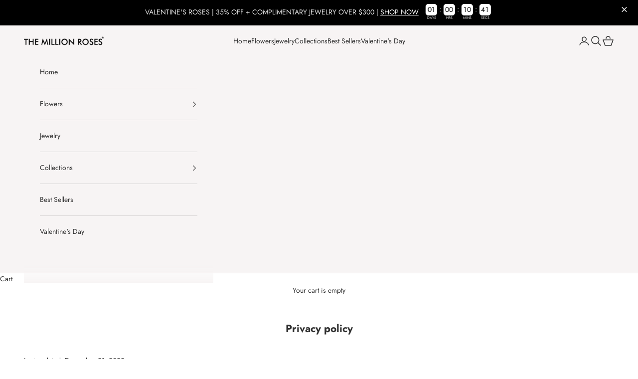

--- FILE ---
content_type: text/html; charset=UTF-8
request_url: https://apphero.co/ipTarget.php?callback=jQuery1110046112552281362973_1769068152498&_=1769068152499
body_size: 10
content:

jQuery1110046112552281362973_1769068152498({"co":"US","st":"OH","ci":"Columbus"})

--- FILE ---
content_type: text/plain; charset=utf-8
request_url: https://d-ipv6.mmapiws.com/ant_squire
body_size: 159
content:
themillionroses.com;019be4ad-df81-76c3-a208-cdc5956a3a1e:b5f37c9c403cd0afb4c91b8cef838d4e5f1669c3

--- FILE ---
content_type: text/javascript; charset=utf-8
request_url: https://themillionroses.com/en-ca/products/love-nest-pendant-necklace.js?ahlgift=976724
body_size: 636
content:
{"id":8987144356058,"title":"Love Nest Rosegold Pendant Necklace","handle":"love-nest-pendant-necklace","description":"\u003cp\u003e\u003cmeta charset=\"utf-8\"\u003e\u003cspan style=\"font-weight: 400;\" data-mce-style=\"font-weight: 400;\"\u003ePerfect for any occasion, from a romantic Valentines Day to Mothers Day, this sleek and modern beautiful heart pendant is encrusted with white cubic zirconia.\u003c\/span\u003e\u003c\/p\u003e\n\u003cp\u003e\u003cspan style=\"font-weight: 400;\" data-mce-style=\"font-weight: 400;\"\u003e The shimmering stones are sustainable, showing love for the environment. \u003c\/span\u003e\u003c\/p\u003e\n\u003cp\u003e\u003cspan style=\"font-weight: 400;\" data-mce-style=\"font-weight: 400;\"\u003eResting on a chic, adjustable, rosegold-plated sterling silver chain, the heart is distinctive yet subtle, making it easy to wear with any ensemble.\u003c\/span\u003e\u003c\/p\u003e\n\u003cp\u003e\u003cspan style=\"font-weight: 400;\" data-mce-style=\"font-weight: 400;\"\u003e Illuminate your loved one with this stunning piece of fine jewelry.\u003c\/span\u003e\u003c\/p\u003e\n\u003cp\u003e\u003cmeta charset=\"utf-8\"\u003e\u003cspan\u003eMaterial: Rosegold Plated Sterling Silver\u003c\/span\u003e\u003cbr\u003e\u003cspan\u003eStones: White Cubic Zirconia\u003c\/span\u003e\u003cbr\u003e\u003cspan\u003eColor: Rosegold\u003cbr\u003e\u003c\/span\u003e\u003cbr\u003e\u003cspan\u003e\u003cmeta charset=\"utf-8\"\u003eTotal Chain Length: 43 cm (17\") + 5 cm (2\") extender\u003cbr data-mce-fragment=\"1\"\u003ePendant Size: Length: 15 mm (0.6\") ; Width: 15 mm\u003cmeta charset=\"utf-8\"\u003e(0.6\")\u003c\/span\u003e\u003c\/p\u003e","published_at":"2024-01-17T09:50:30-08:00","created_at":"2025-07-31T07:17:29-07:00","vendor":"The Million Roses","type":"Jewelry","tags":["2025_warehouse_60","2025_warehouse_collection","ACTIVE","FULL_PRICE","jewelry","papercard","vday23 ; jewelry"],"price":21100,"price_min":21100,"price_max":21100,"available":true,"price_varies":false,"compare_at_price":21100,"compare_at_price_min":21100,"compare_at_price_max":21100,"compare_at_price_varies":false,"variants":[{"id":46741050851546,"title":"Rosegold","option1":"Rosegold","option2":null,"option3":null,"sku":"01112000145125","requires_shipping":true,"taxable":true,"featured_image":null,"available":true,"name":"Love Nest Rosegold Pendant Necklace - Rosegold","public_title":"Rosegold","options":["Rosegold"],"price":21100,"weight":0,"compare_at_price":21100,"inventory_management":null,"barcode":"769632153323","quantity_rule":{"min":1,"max":null,"increment":1},"quantity_price_breaks":[],"requires_selling_plan":false,"selling_plan_allocations":[]}],"images":["\/\/cdn.shopify.com\/s\/files\/1\/0773\/6577\/2506\/files\/rosegold.jpg?v=1753971468","\/\/cdn.shopify.com\/s\/files\/1\/0773\/6577\/2506\/files\/themillion.campaign8757_50.jpg?v=1753971467","\/\/cdn.shopify.com\/s\/files\/1\/0773\/6577\/2506\/files\/themillion.campaign8768_50.jpg?v=1753971468"],"featured_image":"\/\/cdn.shopify.com\/s\/files\/1\/0773\/6577\/2506\/files\/rosegold.jpg?v=1753971468","options":[{"name":"Color","position":1,"values":["Rosegold"]}],"url":"\/en-ca\/products\/love-nest-pendant-necklace","media":[{"alt":null,"id":39288864866522,"position":1,"preview_image":{"aspect_ratio":1.0,"height":1772,"width":1772,"src":"https:\/\/cdn.shopify.com\/s\/files\/1\/0773\/6577\/2506\/files\/rosegold.jpg?v=1753971468"},"aspect_ratio":1.0,"height":1772,"media_type":"image","src":"https:\/\/cdn.shopify.com\/s\/files\/1\/0773\/6577\/2506\/files\/rosegold.jpg?v=1753971468","width":1772},{"alt":null,"id":39288864899290,"position":2,"preview_image":{"aspect_ratio":1.0,"height":2528,"width":2528,"src":"https:\/\/cdn.shopify.com\/s\/files\/1\/0773\/6577\/2506\/files\/themillion.campaign8757_50.jpg?v=1753971467"},"aspect_ratio":1.0,"height":2528,"media_type":"image","src":"https:\/\/cdn.shopify.com\/s\/files\/1\/0773\/6577\/2506\/files\/themillion.campaign8757_50.jpg?v=1753971467","width":2528},{"alt":null,"id":39288864932058,"position":3,"preview_image":{"aspect_ratio":1.0,"height":2194,"width":2194,"src":"https:\/\/cdn.shopify.com\/s\/files\/1\/0773\/6577\/2506\/files\/themillion.campaign8768_50.jpg?v=1753971468"},"aspect_ratio":1.0,"height":2194,"media_type":"image","src":"https:\/\/cdn.shopify.com\/s\/files\/1\/0773\/6577\/2506\/files\/themillion.campaign8768_50.jpg?v=1753971468","width":2194}],"requires_selling_plan":false,"selling_plan_groups":[]}

--- FILE ---
content_type: application/javascript; charset=utf-8
request_url: https://cdn.convertcart.com/07755745f.js
body_size: 107358
content:
/*convercart.com - themillionroses.com*/
(()=>{var e,t,n=[e=>{"use strict";var t=function(){var e,t,n,i,s,r,a=[],o=a.concat,c=a.filter,l=a.slice,d=window.document,u={},p={},h={"column-count":1,columns:1,"font-weight":1,"line-height":1,opacity:1,"z-index":1,zoom:1},m=/^\s*<(\w+|!)[^>]*>/,f=/^<(\w+)\s*\/?>(?:<\/\1>|)$/,v=/<(?!area|br|col|embed|hr|img|input|link|meta|param)(([\w:]+)[^>]*)\/>/gi,g=/^(?:body|html)$/i,y=/([A-Z])/g,b=["val","css","html","text","data","width","height","offset"],w=d.createElement("table"),x=d.createElement("tr"),S={tr:d.createElement("tbody"),tbody:w,thead:w,tfoot:w,td:x,th:x,"*":d.createElement("div")},E=/^[\w-]*$/,C={},T=C.toString,_={},k=d.createElement("div"),M=Array.isArray||function(e){return e instanceof Array};function P(e){return null==e?String(e):C[T.call(e)]||"object"}function L(e){return"function"==P(e)}function $(e){return null!=e&&e==e.window}function I(e){return null!=e&&e.nodeType==e.DOCUMENT_NODE}function z(e){return"object"==P(e)}function O(e){return z(e)&&!$(e)&&Object.getPrototypeOf(e)==Object.prototype}function D(e){var t=!!e&&"length"in e&&e.length,i=n.type(e);return"function"!=i&&!$(e)&&("array"==i||0===t||"number"==typeof t&&t>0&&t-1 in e)}function A(e){return e.replace(/::/g,"/").replace(/([A-Z]+)([A-Z][a-z])/g,"$1_$2").replace(/([a-z\d])([A-Z])/g,"$1_$2").replace(/_/g,"-").toLowerCase()}function N(e){return e in p?p[e]:p[e]=new RegExp("(^|\\s)"+e+"(\\s|$)")}function R(e,t){return"number"!=typeof t||h[A(e)]?t:t+"px"}function B(e){return"children"in e?l.call(e.children):n.map(e.childNodes,(function(e){if(1==e.nodeType)return e}))}function F(e,t){var n,i=e?e.length:0;for(n=0;n<i;n++)this[n]=e[n];this.length=i,this.selector=t||""}function H(n,i,s){for(t in i)s&&(O(i[t])||M(i[t]))?(O(i[t])&&!O(n[t])&&(n[t]={}),M(i[t])&&!M(n[t])&&(n[t]=[]),H(n[t],i[t],s)):i[t]!==e&&(n[t]=i[t])}function G(e,t){return null==t?n(e):n(e).filter(t)}function j(e,t,n,i){return L(t)?t.call(e,n,i):t}function Y(e,t,n){null==n?e.removeAttribute(t):e.setAttribute(t,n)}function V(t,n){var i=t.className||"",s=i&&i.baseVal!==e;if(n===e)return s?i.baseVal:i;s?i.baseVal=n:t.className=n}function X(e){try{return e?"true"==e||"false"!=e&&("null"==e?null:+e+""==e?+e:/^[\[\{]/.test(e)?n.parseJSON(e):e):e}catch(t){return e}}function W(e,t){t(e);for(var n=0,i=e.childNodes.length;n<i;n++)W(e.childNodes[n],t)}return _.matches=function(e,t){if(!t||!e||1!==e.nodeType)return!1;var n=e.matches||e.webkitMatchesSelector||e.mozMatchesSelector||e.oMatchesSelector||e.matchesSelector;if(n)return n.call(e,t);var i,s=e.parentNode,r=!s;return r&&(s=k).appendChild(e),i=~_.qsa(s,t).indexOf(e),r&&k.removeChild(e),i},s=function(e){return e.replace(/-+(.)?/g,(function(e,t){return t?t.toUpperCase():""}))},r=function(e){return c.call(e,(function(t,n){return e.indexOf(t)==n}))},_.fragment=function(t,i,s){var r,a,o;return f.test(t)&&(r=n(d.createElement(RegExp.$1))),r||(t.replace&&(t=t.replace(v,"<$1></$2>")),i===e&&(i=m.test(t)&&RegExp.$1),i in S||(i="*"),(o=S[i]).innerHTML=""+t,r=n.each(l.call(o.childNodes),(function(){o.removeChild(this)}))),O(s)&&(a=n(r),n.each(s,(function(e,t){b.indexOf(e)>-1?a[e](t):a.attr(e,t)}))),r},_.Z=function(e,t){return new F(e,t)},_.isZ=function(e){return e instanceof _.Z},_.init=function(t,i){var s,r;if(!t)return _.Z();if("string"==typeof t)if("<"==(t=t.trim())[0]&&m.test(t))s=_.fragment(t,RegExp.$1,i),t=null;else{if(i!==e)return n(i).find(t);s=_.qsa(d,t)}else{if(L(t))return n(d).ready(t);if(_.isZ(t))return t;if(M(t))r=t,s=c.call(r,(function(e){return null!=e}));else if(z(t))s=[t],t=null;else if(m.test(t))s=_.fragment(t.trim(),RegExp.$1,i),t=null;else{if(i!==e)return n(i).find(t);s=_.qsa(d,t)}}return _.Z(s,t)},(n=function(e,t){return _.init(e,t)}).extend=function(e){var t,n=l.call(arguments,1);return"boolean"==typeof e&&(t=e,e=n.shift()),n.forEach((function(n){H(e,n,t)})),e},_.qsa=function(e,t){var n,i="#"==t[0],s=!i&&"."==t[0],r=i||s?t.slice(1):t,a=E.test(r);return e.getElementById&&a&&i?(n=e.getElementById(r))?[n]:[]:1!==e.nodeType&&9!==e.nodeType&&11!==e.nodeType?[]:l.call(a&&!i&&e.getElementsByClassName?s?e.getElementsByClassName(r):e.getElementsByTagName(t):e.querySelectorAll(t))},n.contains=d.documentElement.contains?function(e,t){return e!==t&&e.contains(t)}:function(e,t){for(;t&&(t=t.parentNode);)if(t===e)return!0;return!1},n.type=P,n.isFunction=L,n.isWindow=$,n.isArray=M,n.isPlainObject=O,n.isEmptyObject=function(e){var t;for(t in e)return!1;return!0},n.isNumeric=function(e){var t=Number(e),n=typeof e;return null!=e&&"boolean"!=n&&("string"!=n||e.length)&&!isNaN(t)&&isFinite(t)||!1},n.inArray=function(e,t,n){return a.indexOf.call(t,e,n)},n.camelCase=s,n.trim=function(e){return null==e?"":String.prototype.trim.call(e)},n.uuid=0,n.support={},n.expr={},n.noop=function(){},n.map=function(e,t){var i,s,r,a,o=[];if(D(e))for(s=0;s<e.length;s++)null!=(i=t(e[s],s))&&o.push(i);else for(r in e)null!=(i=t(e[r],r))&&o.push(i);return(a=o).length>0?n.fn.concat.apply([],a):a},n.each=function(e,t){var n,i;if(D(e)){for(n=0;n<e.length;n++)if(!1===t.call(e[n],n,e[n]))return e}else for(i in e)if(!1===t.call(e[i],i,e[i]))return e;return e},n.grep=function(e,t){return c.call(e,t)},window.JSON&&(n.parseJSON=JSON.parse),n.each("Boolean Number String Function Array Date RegExp Object Error".split(" "),(function(e,t){C["[object "+t+"]"]=t.toLowerCase()})),n.fn={constructor:_.Z,length:0,forEach:a.forEach,reduce:a.reduce,push:a.push,sort:a.sort,splice:a.splice,indexOf:a.indexOf,concat:function(){var e,t,n=[];for(e=0;e<arguments.length;e++)t=arguments[e],n[e]=_.isZ(t)?t.toArray():t;return o.apply(_.isZ(this)?this.toArray():this,n)},map:function(e){return n(n.map(this,(function(t,n){return e.call(t,n,t)})))},slice:function(){return n(l.apply(this,arguments))},ready:function(e){if("complete"===d.readyState||"loading"!==d.readyState&&!d.documentElement.doScroll)setTimeout((function(){e(n)}),0);else{var t=function(){d.removeEventListener("DOMContentLoaded",t,!1),window.removeEventListener("load",t,!1),e(n)};d.addEventListener("DOMContentLoaded",t,!1),window.addEventListener("load",t,!1)}return this},get:function(t){return t===e?l.call(this):this[t>=0?t:t+this.length]},toArray:function(){return this.get()},size:function(){return this.length},remove:function(){return this.each((function(){null!=this.parentNode&&this.parentNode.removeChild(this)}))},each:function(e){for(let t=0;t<this.length;t+=1){const n=this[t];if(!1===e.call(n,t,n))break}return this},filter:function(e){return L(e)?this.not(this.not(e)):n(c.call(this,(function(t){return _.matches(t,e)})))},add:function(e,t){return n(r(this.concat(n(e,t))))},is:function(e){return this.length>0&&_.matches(this[0],e)},not:function(t){var i=[];if(L(t)&&t.call!==e)this.each((function(e){t.call(this,e)||i.push(this)}));else{var s="string"==typeof t?this.filter(t):D(t)&&L(t.item)?l.call(t):n(t);this.forEach((function(e){s.indexOf(e)<0&&i.push(e)}))}return n(i)},has:function(e){return this.filter((function(){return z(e)?n.contains(this,e):n(this).find(e).size()}))},eq:function(e){return-1===e?this.slice(e):this.slice(e,+e+1)},first:function(){var e=this[0];return e&&!z(e)?e:n(e)},last:function(){var e=this[this.length-1];return e&&!z(e)?e:n(e)},find:function(e){var t=this;return e?"object"==typeof e?n(e).filter((function(){var e=this;return a.some.call(t,(function(t){return n.contains(t,e)}))})):1==this.length?n(_.qsa(this[0],e)):this.map((function(){return _.qsa(this,e)})):n()},closest:function(e,t){var i=[],s="object"==typeof e&&n(e);return this.each((function(n,r){for(;r&&!(s?s.indexOf(r)>=0:_.matches(r,e));)r=r!==t&&!I(r)&&r.parentNode;r&&i.indexOf(r)<0&&i.push(r)})),n(i)},parents:function(e){for(var t=[],i=this;i.length>0;)i=n.map(i,(function(e){if((e=e.parentNode)&&!I(e)&&t.indexOf(e)<0)return t.push(e),e}));return G(t,e)},parent:function(e){return G(r(this.pluck("parentNode")),e)},children:function(e){return G(this.map((function(){return B(this)})),e)},contents:function(){return this.map((function(){return this.contentDocument||l.call(this.childNodes)}))},siblings:function(e){return G(this.map((function(e,t){return c.call(B(t.parentNode),(function(e){return e!==t}))})),e)},empty:function(){return this.each((function(){this.innerHTML=""}))},pluck:function(e){return n.map(this,(function(t){return t[e]}))},showOrHide:function(e){const t="zeptoPrevDisplay",n="none";return this.each((function(){const i=this.style,s=i.display;var r,a,o;e||s===n||(this[t]=s),i.display=e?s===n&&this[t]||(r=this.nodeName,u[r]||(a=d.createElement(r),d.body.appendChild(a),o=getComputedStyle(a,"").getPropertyValue("display"),a.parentNode.removeChild(a),"none"==o&&(o="block"),u[r]=o),u[r]):n}))},show:function(){return this.showOrHide(!0)},replaceWith:function(e){return this.before(e).remove()},wrap:function(e){var t=L(e);if(this[0]&&!t)var i=n(e).get(0),s=i.parentNode||this.length>1;return this.each((function(r){n(this).wrapAll(t?e.call(this,r):s?i.cloneNode(!0):i)}))},wrapAll:function(e){if(this[0]){var t;for(n(this[0]).before(e=n(e));(t=e.children()).length;)e=t.first();n(e).append(this)}return this},wrapInner:function(e){var t=L(e);return this.each((function(i){var s=n(this),r=s.contents(),a=t?e.call(this,i):e;r.length?r.wrapAll(a):s.append(a)}))},unwrap:function(){return this.parent().each((function(){n(this).replaceWith(n(this).children())})),this},clone:function(){return this.map((function(){return this.cloneNode(!0)}))},hide:function(){return this.showOrHide(!1)},toggle:function(t){return this.each((function(){var i=n(this);(t===e?"none"==i.css("display"):t)?i.show():i.hide()}))},prev:function(e){return n(this.pluck("previousElementSibling")).filter(e||"*")},next:function(e){return n(this.pluck("nextElementSibling")).filter(e||"*")},html:function(e){return 0 in arguments?this.each((function(t){var i=this.innerHTML;n(this).empty().append(j(this,e,t,i))})):0 in this?this[0].innerHTML:null},text:function(e){return 0 in arguments?this.each((function(t){var n=j(this,e,t,this.textContent);this.textContent=null==n?"":""+n})):0 in this?this.pluck("textContent").join(""):""},attr:function(n,i){var s;return"string"!=typeof n||1 in arguments?this.each((function(e){if(1===this.nodeType)if(z(n))for(t in n)Y(this,t,n[t]);else Y(this,n,j(this,i,e,this.getAttribute(n)))})):0 in this&&1==this[0].nodeType&&null!=(s=this[0].getAttribute(n))?s:e},removeAttr:function(e){return this.each((function(){1===this.nodeType&&e.split(" ").forEach((function(e){Y(this,e)}),this)}))},prop:function(e,t){return 1 in arguments?this.each((function(n){this[e]=j(this,t,n,this[e])})):this[0]&&this[0][e]},removeProp:function(e){return this.each((function(){delete this[e]}))},data:function(t,n){var i="data-"+t.replace(y,"-$1").toLowerCase(),s=1 in arguments?this.attr(i,n):this.attr(i);return null!==s?X(s):e},val:function(e){return 0 in arguments?(null==e&&(e=""),this.each((function(t){this.value=j(this,e,t,this.value)}))):this[0]&&(this[0].multiple?n(this[0]).find("option").filter((function(){return this.selected})).pluck("value"):this[0].value)},offset:function(e){if(e)return this.each((function(t){var i=n(this),s=j(this,e,t,i.offset()),r=i.offsetParent().offset(),a={top:s.top-r.top,left:s.left-r.left};"static"==i.css("position")&&(a.position="relative"),i.css(a)}));if(!this.length)return null;if(d.documentElement!==this[0]&&!n.contains(d.documentElement,this[0]))return{top:0,left:0};var t=this[0].getBoundingClientRect();return{left:t.left+window.pageXOffset,top:t.top+window.pageYOffset,width:Math.round(t.width),height:Math.round(t.height)}},css:function(e,i){if(arguments.length<2){var r=this[0];if("string"==typeof e){if(!r)return;return r.style[s(e)]||getComputedStyle(r,"").getPropertyValue(e)}if(M(e)){if(!r)return;var a={},o=getComputedStyle(r,"");return n.each(e,(function(e,t){a[t]=r.style[s(t)]||o.getPropertyValue(t)})),a}}var c="";if("string"==P(e))i||0===i?c=A(e)+":"+R(e,i):this.each((function(){this.style.removeProperty(A(e))}));else for(t in e)e[t]||0===e[t]?c+=A(t)+":"+R(t,e[t])+";":this.each((function(){this.style.removeProperty(A(t))}));return this.each((function(){this.style.cssText+=";"+c}))},index:function(e){return e?this.indexOf(n(e)[0]):this.parent().children().indexOf(this[0])},hasClass:function(e){return!!e&&a.some.call(this,(function(e){return this.test(V(e))}),N(e))},addClass:function(e){return e?this.each((function(t){if("className"in this){i=[];var s=V(this);j(this,e,t,s).split(/\s+/g).forEach((function(e){n(this).hasClass(e)||i.push(e)}),this),i.length&&V(this,s+(s?" ":"")+i.join(" "))}})):this},removeClass:function(t){return this.each((function(n){if("className"in this){if(t===e)return V(this,"");i=V(this),j(this,t,n,i).split(/\s+/g).forEach((function(e){i=i.replace(N(e)," ")})),V(this,i.trim())}}))},toggleClass:function(t,i){return t?this.each((function(s){var r=n(this);j(this,t,s,V(this)).split(/\s+/g).forEach((function(t){(i===e?!r.hasClass(t):i)?r.addClass(t):r.removeClass(t)}))})):this},scrollTop:function(t){if(this.length){var n="scrollTop"in this[0];return t===e?n?this[0].scrollTop:this[0].pageYOffset:this.each(n?function(){this.scrollTop=t}:function(){this.scrollTo(this.scrollX,t)})}},scrollLeft:function(t){if(this.length){var n="scrollLeft"in this[0];return t===e?n?this[0].scrollLeft:this[0].pageXOffset:this.each(n?function(){this.scrollLeft=t}:function(){this.scrollTo(t,this.scrollY)})}},position:function(){if(this.length){var e=this[0],t=this.offsetParent(),i=this.offset(),s=g.test(t[0].nodeName)?{top:0,left:0}:t.offset();return i.top-=parseFloat(n(e).css("margin-top"))||0,i.left-=parseFloat(n(e).css("margin-left"))||0,s.top+=parseFloat(n(t[0]).css("border-top-width"))||0,s.left+=parseFloat(n(t[0]).css("border-left-width"))||0,{top:i.top-s.top,left:i.left-s.left}}},offsetParent:function(){return this.map((function(){for(var e=this.offsetParent||d.body;e&&!g.test(e.nodeName)&&"static"==n(e).css("position");)e=e.offsetParent;return e}))}},n.fn.detach=n.fn.remove,["width","height"].forEach((function(t){var i=t.replace(/./,(function(e){return e[0].toUpperCase()}));n.fn[t]=function(s){var r,a=this[0];return s===e?$(a)?a["inner"+i]:I(a)?a.documentElement["scroll"+i]:(r=this.offset())&&r[t]:this.each((function(e){(a=n(this)).css(t,j(this,s,e,a[t]()))}))}})),["after","prepend","before","append"].forEach((function(t,i){var s=i%2;n.fn[t]=function(){var t,r,a=n.map(arguments,(function(i){var s=[];return"array"==(t=P(i))?(i.forEach((function(t){return t.nodeType!==e?s.push(t):n.zepto.isZ(t)?s=s.concat(t.get()):void(s=s.concat(_.fragment(t)))})),s):"object"==t||null==i?i:_.fragment(i)})),o=this.length>1;return a.length<1?this:this.each((function(e,t){r=s?t:t.parentNode,t=0==i?t.nextSibling:1==i?t.firstChild:2==i?t:null;var c=n.contains(d.documentElement,r);a.forEach((function(e){if(o)e=e.cloneNode(!0);else if(!r)return n(e).remove();r.insertBefore(e,t),c&&W(e,(function(e){if(!(null==e.nodeName||"SCRIPT"!==e.nodeName.toUpperCase()||e.type&&"text/javascript"!==e.type||e.src)){var t=e.ownerDocument?e.ownerDocument.defaultView:window;t.eval.call(t,e.innerHTML)}}))}))}))},n.fn[s?t+"To":"insert"+(i?"Before":"After")]=function(e){return n(e)[t](this),this}})),_.Z.prototype=F.prototype=n.fn,_.uniq=r,_.deserializeValue=X,n.zepto=_,n}();!function(e){var t,n=1,i=Array.prototype.slice,s=e.isFunction,r=function(e){return"string"==typeof e},a={},o={},c="onfocusin"in window,l={focus:"focusin",blur:"focusout"},d={mouseenter:"mouseover",mouseleave:"mouseout"};function u(e){return e._zid||(e._zid=n++)}function p(e,t,n,i){if((t=h(t)).ns)var s=(r=t.ns,new RegExp("(?:^| )"+r.replace(" "," .* ?")+"(?: |$)"));var r;return(a[u(e)]||[]).filter((function(e){return e&&(!t.e||e.e==t.e)&&(!t.ns||s.test(e.ns))&&(!n||u(e.fn)===u(n))&&(!i||e.sel==i)}))}function h(e){var t=(""+e).split(".");return{e:t[0],ns:t.slice(1).sort().join(" ")}}function m(e,t){return e.del&&!c&&e.e in l||!!t}function f(e){return d[e]||c&&l[e]||e}function v(n,i,s,r,o,c,l){var p=u(n),v=a[p]||(a[p]=[]);i.split(/\s/).forEach((function(i){if("ready"==i)return e(document).ready(s);var a=h(i);a.fn=s,a.sel=o,a.e in d&&(s=function(t){var n=t.relatedTarget;if(!n||n!==this&&!e.contains(this,n))return a.fn.apply(this,arguments)}),a.del=c;var u=c||s;a.proxy=function(e){if(!(e=S(e)).isImmediatePropagationStopped()){e.data=r;var i=u.apply(n,e._args==t?[e]:[e].concat(e._args));return!1===i&&(e.preventDefault(),e.stopPropagation()),i}},a.i=v.length,v.push(a),"addEventListener"in n&&n.addEventListener(f(a.e),a.proxy,m(a,l))}))}function g(e,t,n,i,s){var r=u(e);(t||"").split(/\s/).forEach((function(t){p(e,t,n,i).forEach((function(t){delete a[r][t.i],"removeEventListener"in e&&e.removeEventListener(f(t.e),t.proxy,m(t,s))}))}))}o.click=o.mousedown=o.mouseup=o.mousemove="MouseEvents",e.event={add:v,remove:g},e.proxy=function(t,n){var a=2 in arguments&&i.call(arguments,2);if(s(t)){var o=function(){return t.apply(n,a?a.concat(i.call(arguments)):arguments)};return o._zid=u(t),o}if(r(n))return a?(a.unshift(t[n],t),e.proxy.apply(null,a)):e.proxy(t[n],t);throw new TypeError("expected function")};var y=function(){return!0},b=function(){return!1},w=/^([A-Z]|returnValue$|layer[XY]$|webkitMovement[XY]$)/,x={preventDefault:"isDefaultPrevented",stopImmediatePropagation:"isImmediatePropagationStopped",stopPropagation:"isPropagationStopped"};function S(n,i){if(i||!n.isDefaultPrevented){i||(i=n),e.each(x,(function(e,t){var s=i[e];n[e]=function(){return this[t]=y,s&&s.apply(i,arguments)},n[t]=b}));try{n.timeStamp||(n.timeStamp=Date.now())}catch(e){}(i.defaultPrevented!==t?i.defaultPrevented:"returnValue"in i?!1===i.returnValue:i.getPreventDefault&&i.getPreventDefault())&&(n.isDefaultPrevented=y)}return n}function E(e){var n,i={originalEvent:e};for(n in e)w.test(n)||e[n]===t||(i[n]=e[n]);return S(i,e)}e.fn.on=function(n,a,o,c,l){var d,u,p=this;return n&&!r(n)?(e.each(n,(function(e,t){p.on(e,a,o,t,l)})),p):(r(a)||s(c)||!1===c||(c=o,o=a,a=t),c!==t&&!1!==o||(c=o,o=t),!1===c&&(c=b),p.each((function(t,s){l&&(d=function(e){return g(s,e.type,c),c.apply(this,arguments)}),a&&(u=function(t){var n,r=e(t.target).closest(a,s).get(0);if(r&&r!==s)return n=e.extend(E(t),{currentTarget:r,liveFired:s}),(d||c).apply(r,[n].concat(i.call(arguments,1)))}),v(s,n,c,o,a,u||d)})))},e.fn.off=function(n,i,a){var o=this;return n&&!r(n)?(e.each(n,(function(e,t){o.off(e,i,t)})),o):(r(i)||s(a)||!1===a||(a=i,i=t),!1===a&&(a=b),o.each((function(){g(this,n,a,i)})))},e.fn.trigger=function(t,n){return(t=r(t)||e.isPlainObject(t)?e.Event(t):S(t))._args=n,this.each((function(){t.type in l&&"function"==typeof this[t.type]?this[t.type]():"dispatchEvent"in this?this.dispatchEvent(t):e(this).triggerHandler(t,n)}))},e.fn.triggerHandler=function(t,n){var i,s;return this.each((function(a,o){(i=E(r(t)?e.Event(t):t))._args=n,i.target=o,e.each(p(o,t.type||t),(function(e,t){if(s=t.proxy(i),i.isImmediatePropagationStopped())return!1}))})),s},e.Event=function(e,t){r(e)||(e=(t=e).type);var n=document.createEvent(o[e]||"Events"),i=!0;if(t)for(var s in t)"bubbles"==s?i=!!t[s]:n[s]=t[s];return n.initEvent(e,i,!0),S(n)}}(t),t.fn.focus=function(){return this.length&&this.get(0).focus(),this},e.exports=t},(e,t,n)=>{"use strict";const i=n(0),s=n(106),r=n(12),a={},o=Promise,c=e=>(window.ccPromiseAll||o.all.bind(o))(e),l=window,d=["used","expired","submitted","completed","cancelled"];function u(e){return d.indexOf(e)>=0}function p(e,t){const n=e.find(t);return i.zepto.matches(e.get(0),t)?n.add(e):n}const h=/\brand-id-/g;function m(e,t){const n=i(t);return function(e){const{readyState:t}=e.contentWindow.document;return"complete"===t||"interactive"===t?o.resolve():new o((t=>i(e).on("load",t)))}(t).then((()=>{const s=n.attr("data-cc-src"),{body:r}=t.contentWindow.document;return i(r).append(e.randomize(e.snippets[s])),e.prepareContent(r)}))}e.exports=class{constructor(e,t){const{campaignState:n}=e;this.props=e,this.ctx=t,this.snippets={},this.jnodes=i([]),this.listeners={},this.randId=function(){let e="";for(let t=0;t<5;t+=1)e+=String.fromCharCode(97+Math.floor(26*Math.random()));return`${e}-`}(),this.ccTopAttr=`${n.id}.${n.variant}`}static needRemote(e){return!u(e.state)}static skipRules(e){return"activated"===e.state}randomize(e){return e.replace(h,this.randId)}updateProps(e){const{state:t}=e.campaignState;this.inserted||u(t)?this.inserted&&this.callListeners(t):(this.inserted=!0,this.render().then((()=>this.postRender&&this.postRender())).then((()=>this.callListeners(t))))}callListeners(e){const t=this.listeners[e];if(t)for(let e=0;e<t.length;e+=1)t[e]()}prepareContent(e){const t=i(e);return t.attr("data-cc-campaign",this.ccTopAttr),this.jnodes=this.jnodes.add(e),e.nodeType===Node.ELEMENT_NODE?(p(t,"*[data-cc-state],*[data-cc-event]").each(((e,t)=>{const n=i(t);"FORM"===n.prop("tagName")?n.on("submit",this.onFormSubmit):n.on("click",this.onBtnClick)})),c(p(t,"iframe[data-cc-src]").map(((e,t)=>m(this,t))).toArray())):null}onBtnClick=e=>{"_blank"!==i(e.currentTarget).attr("target")&&(e.preventDefault(),e.stopPropagation()),this.changeOrEvent(e.currentTarget)};onFormSubmit=e=>{e.preventDefault();const t=e.currentTarget,n=i(t);this.beforeSubmit&&s.validate(n)?this.beforeSubmit(n).then((e=>{e&&(this.postJSON(s.serialize(n)),this.changeOrEvent(t))})):this.submit(t)&&this.changeOrEvent(t)};changeOrEvent(e){const t=i(e),n=t.attr("data-cc-state"),s=t.attr("data-cc-event");if(n)this.props.onChange({state:n});else if(s){const e=`campaign${s[0].toUpperCase()}${s.substr(1)}`;this.triggerEvent({ccEvent:e,dontPersist:!0})}}trigger(e){if("string"==typeof e){let t=e.replace(/^campaign/i,"").replace(/[^a-z.0-9]+/gi,"");t=`campaign${t[0].toUpperCase()}${t.substr(1)}`,this.triggerEvent({ccEvent:t,dontPersist:!0})}else console.error("trigger expects string argument")}triggerEvent(e){if(!/^campaign/.test(e.ccEvent)){let t=e.ccEvent.replace(/[^a-z.0-9]+/gi,"");t=t.substr(0,1).toUpperCase()+t.substr(1),t=`campaign${t}`,e.ccEvent=t,e.dontPersist=!0}this.props.onEvent(e);const t=e.ccEvent.substr(8);this.callListeners(`${t[0].toLowerCase()}${t.substr(1)}`)}setState(e){const t="string"==typeof e?{state:e}:e;this.props.onChange(t)}postJSON(e){const t=this.props.campaignState;e.widgetId=t.id,e.variant=t.variant,e.referrer=l.location.toString(),this.ctx.ccart("send","response",e)}submitJSON(e){this.postJSON(e),this.props.onChange({state:"submitted"})}submit(e){const t=i(e);return!!s.validate(t)&&(this.postJSON(s.serialize(t)),!0)}insertHTML(e,t,n){return r(e,t,this.randomize(n)).then((e=>c(e.map((e=>this.prepareContent(e))))))}destroy(){this.jnodes.remove(),this.postDestroy&&this.postDestroy()}on(e,t){return e.split(/,/).forEach((e=>{e&&(this.listeners[e]=this.listeners[e]||[]).push(t)})),this}getIntervalFunc(){return(e,t)=>{const n=this.ccTopAttr,i=(a[n]||0)+1;if(a[n]=i,i<10){let i=t;return("number"!=typeof i||i<100)&&(i=100,this.ctx.logEvent({event:"jsError",message:`setInterval.invalid.${n}`})),window.setInterval(e,i)}if(10===i)return this.ctx.logEvent({event:"jsError",message:`setInterval.toomany.${n}`}),0}}getDC(){const e=new Date("2018-01-01").getTimezoneOffset();return e<=-240?4:e<=0?3:e<=300?2:1}resizeImg(e,t,n){const i=`https://dc${this.getDC()}.convertcart.com`;if(e){return`${i}/iresize/rs:fit:${t}:${n}:1:1/bg:ffffff/plain/${encodeURIComponent(e)}`}return`http://via.placeholder.com/${t}x${n}?text=IMAGE`}}},(e,t,n)=>{"use strict";const i=window,s=document,r=n(5);function a(e){return(e||"").trim().replace(/\s+/g," ")}function o(e){this.items=e}o.prototype.filter=function(e){const t=[];for(let n=0;n<this.items.length;n++)e(this.items[n],n)&&t.push(this.items[n]);return new o(t)},o.prototype.map$=function(e){const t=[];for(let n=0;n<this.items.length;n++){const i=new o([this.items[n]]);t.push(e(i,n))}return t},o.prototype.each=function(e){for(let t=0;t<this.items.length;t++)e(this.items[t],t);return this},o.prototype.first=function(e){return this.items.length?this.items[0]:e},o.prototype.take=function(e){return new o(this.items.slice(0,e))},o.prototype.find=function(e){const t=[];for(let n=0;n<this.items.length;n++){const i=this.items[n].querySelectorAll(e);for(let e=0;e<i.length;e++)t.push(i[e])}return new o(t)},o.prototype.toArray=function(){return this.items},o.prototype.text=function(){return this.items.length?a(this.items[0].textContent):""},o.prototype.html=function(){return this.items.length?a(this.items[0].innerHTML):""},o.prototype.attr=function(e){return this.items.length?"href"===e?this.items[0].href||"":this.items[0].getAttribute(e)||"":""},o.prototype.prop=function(e){return this.items.length?this.items[0][e]:void 0},o.prototype.val=function(){return this.items.length&&this.items[0].value||""},o.prototype.on=function(e,t){for(let n=0;n<this.items.length;n++){this.items[n].addEventListener(e,t,!1)}return this},o.prototype.len=function(){return this.items.length},o.prototype.show=function(){return this.items.forEach((e=>{e.style.display="block"})),this},o.prototype.hide=function(){return this.items.forEach((e=>{e.style.display="none"})),this},o.prototype.css=function(e,t){return this.items.forEach((n=>{n.style[e]=t})),this},o.prototype.height=function(){return this.items.length?this.items[0].offsetHeight:0},o.prototype.width=function(){return this.items.length?this.items[0].offsetWidth:0},o.prototype.css=function(e,t){return this.items.forEach((n=>{n.style[e]=t})),this},o.prototype.watch=function(e){const t=this,n=new MutationObserver((()=>e(t))),i={childList:!0,characterData:!0,subtree:!0};for(let e=0;e<this.items.length;e++)n.observe(this.items[e],i);e(t)};const c="undefined"!=typeof HTMLDocument;function l(){if(1===arguments.length){const e=arguments[0];if(e===i||e instanceof HTMLElement||e&&e.querySelector||c&&e instanceof HTMLDocument)return new o([e])}const e=arguments.length<=1?s:arguments[0],t=arguments.length<=1?arguments[0]:arguments[1];let n=[];return e&&(n=[].slice.call(e.querySelectorAll(t))),new o(n)}l.log=r.l,l.win=l(i),l.doc=l(s),l.equals=n(17),l.assign=n(34),l.docReady=n(35),l.waitFor=n(6),l.store=n(8),l.retry=n(36),l.rpt=n(9).rpt,l.throw=()=>{throw new Error("ball")},e.exports=l},(e,t,n)=>{"use strict";n.r(t),n.d(t,{Component:()=>b,Fragment:()=>y,_unmount:()=>z,cloneElement:()=>N,createContext:()=>R,createElement:()=>f,createRef:()=>g,h:()=>f,hydrate:()=>A,isValidElement:()=>s,options:()=>i,render:()=>D,toChildArray:()=>T});var i,s,r,a,o,c,l,d={},u=[],p=/acit|ex(?:s|g|n|p|$)|rph|grid|ows|mnc|ntw|ine[ch]|zoo|^ord|^--/i;function h(e,t){for(var n in t)e[n]=t[n];return e}function m(e){var t=e.parentNode;t&&t.removeChild(e)}function f(e,t,n){var i,s,r,a,o=arguments;if(t=h({},t),arguments.length>3)for(n=[n],i=3;i<arguments.length;i++)n.push(o[i]);if(null!=n&&(t.children=n),null!=e&&null!=e.defaultProps)for(s in e.defaultProps)void 0===t[s]&&(t[s]=e.defaultProps[s]);return a=t.key,null!=(r=t.ref)&&delete t.ref,null!=a&&delete t.key,v(e,t,a,r)}function v(e,t,n,s){var r={type:e,props:t,key:n,ref:s,__k:null,__p:null,__b:0,__e:null,l:null,__c:null,constructor:void 0};return i.vnode&&i.vnode(r),r}function g(){return{}}function y(e){return e.children}function b(e,t){this.props=e,this.context=t}function w(e,t){if(null==t)return e.__p?w(e.__p,e.__p.__k.indexOf(e)+1):null;for(var n;t<e.__k.length;t++)if(null!=(n=e.__k[t])&&null!=n.__e)return n.__e;return"function"==typeof e.type?w(e):null}function x(e){var t,n;if(null!=(e=e.__p)&&null!=e.__c){for(e.__e=e.__c.base=null,t=0;t<e.__k.length;t++)if(null!=(n=e.__k[t])&&null!=n.__e){e.__e=e.__c.base=n.__e;break}return x(e)}}function S(e){(!e.__d&&(e.__d=!0)&&1===r.push(e)||o!==i.debounceRendering)&&(o=i.debounceRendering,(i.debounceRendering||a)(E))}function E(){var e;for(r.sort((function(e,t){return t.__v.__b-e.__v.__b}));e=r.pop();)e.__d&&e.forceUpdate(!1)}function C(e,t,n,i,s,r,a,o,c){var l,p,h,f,v,g,y,b=n&&n.__k||u,x=b.length;if(o==d&&(o=null!=r?r[0]:x?w(n,0):null),l=0,t.__k=T(t.__k,(function(n){if(null!=n){if(n.__p=t,n.__b=t.__b+1,null===(h=b[l])||h&&n.key==h.key&&n.type===h.type)b[l]=void 0;else for(p=0;p<x;p++){if((h=b[p])&&n.key==h.key&&n.type===h.type){b[p]=void 0;break}h=null}if(f=P(e,n,h=h||d,i,s,r,a,null,o,c),(p=n.ref)&&h.ref!=p&&(y||(y=[])).push(p,n.__c||f,n),null!=f){if(null==g&&(g=f),null!=n.l)f=n.l,n.l=null;else if(r==h||f!=o||null==f.parentNode){e:if(null==o||o.parentNode!==e)e.appendChild(f);else{for(v=o,p=0;(v=v.nextSibling)&&p<x;p+=2)if(v==f)break e;e.insertBefore(f,o)}"option"==t.type&&(e.value="")}o=f.nextSibling,"function"==typeof t.type&&(t.l=f)}}return l++,n})),t.__e=g,null!=r&&"function"!=typeof t.type)for(l=r.length;l--;)null!=r[l]&&m(r[l]);for(l=x;l--;)null!=b[l]&&z(b[l],b[l]);if(y)for(l=0;l<y.length;l++)I(y[l],y[++l],y[++l])}function T(e,t,n){if(null==n&&(n=[]),null==e||"boolean"==typeof e)t&&n.push(t(null));else if(Array.isArray(e))for(var i=0;i<e.length;i++)T(e[i],t,n);else n.push(t?t(function(e){if(null==e||"boolean"==typeof e)return null;if("string"==typeof e||"number"==typeof e)return v(null,e,null,null);if(null!=e.__e||null!=e.__c){var t=v(e.type,e.props,e.key,null);return t.__e=e.__e,t}return e}(e)):e);return n}function _(e,t,n){"-"===t[0]?e.setProperty(t,n):e[t]="number"==typeof n&&!1===p.test(t)?n+"px":n||""}function k(e,t,n,i,s){var r,a,o,c,l;if("key"===(t=s?"className"===t?"class":t:"class"===t?"className":t)||"children"===t);else if("style"===t)if(r=e.style,"string"==typeof n)r.cssText=n;else{if("string"==typeof i&&(r.cssText="",i=null),i)for(a in i)n&&a in n||_(r,a,"");if(n)for(o in n)i&&n[o]===i[o]||_(r,o,n[o])}else"o"===t[0]&&"n"===t[1]?(c=t!==(t=t.replace(/Capture$/,"")),l=t.toLowerCase(),t=(l in e?l:t).slice(2),n?(i||e.addEventListener(t,M,c),(e.u||(e.u={}))[t]=n):e.removeEventListener(t,M,c)):"list"!==t&&"tagName"!==t&&"form"!==t&&!s&&t in e?e[t]=null==n?"":n:"function"!=typeof n&&"dangerouslySetInnerHTML"!==t&&(t!==(t=t.replace(/^xlink:?/,""))?null==n||!1===n?e.removeAttributeNS("http://www.w3.org/1999/xlink",t.toLowerCase()):e.setAttributeNS("http://www.w3.org/1999/xlink",t.toLowerCase(),n):null==n||!1===n?e.removeAttribute(t):e.setAttribute(t,n))}function M(e){return this.u[e.type](i.event?i.event(e):e)}function P(e,t,n,s,r,a,o,c,l,d){var u,p,m,f,v,g,w,x,S,E,T=t.type;if(void 0!==t.constructor)return null;(u=i.__b)&&u(t);try{e:if("function"==typeof T){if(x=t.props,S=(u=T.contextType)&&s[u.__c],E=u?S?S.props.value:u.__p:s,n.__c?w=(p=t.__c=n.__c).__p=p.__E:("prototype"in T&&T.prototype.render?t.__c=p=new T(x,E):(t.__c=p=new b(x,E),p.constructor=T,p.render=O),S&&S.sub(p),p.props=x,p.state||(p.state={}),p.context=E,p.__n=s,m=p.__d=!0,p.__h=[]),null==p.__s&&(p.__s=p.state),null!=T.getDerivedStateFromProps&&h(p.__s==p.state?p.__s=h({},p.__s):p.__s,T.getDerivedStateFromProps(x,p.__s)),m)null==T.getDerivedStateFromProps&&null!=p.componentWillMount&&p.componentWillMount(),null!=p.componentDidMount&&o.push(p);else{if(null==T.getDerivedStateFromProps&&null==c&&null!=p.componentWillReceiveProps&&p.componentWillReceiveProps(x,E),!c&&null!=p.shouldComponentUpdate&&!1===p.shouldComponentUpdate(x,p.__s,E)){for(p.props=x,p.state=p.__s,p.__d=!1,p.__v=t,t.__e=null!=l?l!==n.__e?l:n.__e:null,t.__k=n.__k,u=0;u<t.__k.length;u++)t.__k[u]&&(t.__k[u].__p=t);break e}null!=p.componentWillUpdate&&p.componentWillUpdate(x,p.__s,E)}for(f=p.props,v=p.state,p.context=E,p.props=x,p.state=p.__s,(u=i.__r)&&u(t),p.__d=!1,p.__v=t,p.__P=e,u=p.render(p.props,p.state,p.context),t.__k=null!=u&&u.type==y&&null==u.key?u.props.children:u,null!=p.getChildContext&&(s=h(h({},s),p.getChildContext())),m||null==p.getSnapshotBeforeUpdate||(g=p.getSnapshotBeforeUpdate(f,v)),C(e,t,n,s,r,a,o,l,d),p.base=t.__e;u=p.__h.pop();)p.__s&&(p.state=p.__s),u.call(p);m||null==f||null==p.componentDidUpdate||p.componentDidUpdate(f,v,g),w&&(p.__E=p.__p=null)}else t.__e=$(n.__e,t,n,s,r,a,o,d);(u=i.diffed)&&u(t)}catch(e){i.__e(e,t,n)}return t.__e}function L(e,t){for(var n;n=e.pop();)try{n.componentDidMount()}catch(e){i.__e(e,n.__v)}i.__c&&i.__c(t)}function $(e,t,n,i,s,r,a,o){var c,l,p,h,m=n.props,f=t.props;if(s="svg"===t.type||s,null==e&&null!=r)for(c=0;c<r.length;c++)if(null!=(l=r[c])&&(null===t.type?3===l.nodeType:l.localName===t.type)){e=l,r[c]=null;break}if(null==e){if(null===t.type)return document.createTextNode(f);e=s?document.createElementNS("http://www.w3.org/2000/svg",t.type):document.createElement(t.type),r=null}return null===t.type?m!==f&&(null!=r&&(r[r.indexOf(e)]=null),e.data=f):t!==n&&(null!=r&&(r=u.slice.call(e.childNodes)),p=(m=n.props||d).dangerouslySetInnerHTML,h=f.dangerouslySetInnerHTML,o||(h||p)&&(h&&p&&h.__html==p.__html||(e.innerHTML=h&&h.__html||"")),function(e,t,n,i,s){var r;for(r in n)r in t||k(e,r,null,n[r],i);for(r in t)s&&"function"!=typeof t[r]||"value"===r||"checked"===r||n[r]===t[r]||k(e,r,t[r],n[r],i)}(e,f,m,s,o),t.__k=t.props.children,h||C(e,t,n,i,"foreignObject"!==t.type&&s,r,a,d,o),o||("value"in f&&void 0!==f.value&&f.value!==e.value&&(e.value=null==f.value?"":f.value),"checked"in f&&void 0!==f.checked&&f.checked!==e.checked&&(e.checked=f.checked))),e}function I(e,t,n){try{"function"==typeof e?e(t):e.current=t}catch(e){i.__e(e,n)}}function z(e,t,n){var s,r,a;if(i.unmount&&i.unmount(e),(s=e.ref)&&I(s,null,t),n||"function"==typeof e.type||(n=null!=(r=e.__e)),e.__e=e.l=null,null!=(s=e.__c)){if(s.componentWillUnmount)try{s.componentWillUnmount()}catch(e){i.__e(e,t)}s.base=s.__P=null}if(s=e.__k)for(a=0;a<s.length;a++)s[a]&&z(s[a],t,n);null!=r&&m(r)}function O(e,t,n){return this.constructor(e,n)}function D(e,t,n){var s,r,a;i.__p&&i.__p(e,t),r=(s=n===c)?null:n&&n.__k||t.__k,e=f(y,null,[e]),a=[],P(t,s?t.__k=e:(n||t).__k=e,r||d,d,void 0!==t.ownerSVGElement,n&&!s?[n]:r?null:u.slice.call(t.childNodes),a,!1,n||d,s),L(a,e)}function A(e,t){D(e,t,c)}function N(e,t){return t=h(h({},e.props),t),arguments.length>2&&(t.children=u.slice.call(arguments,2)),v(e.type,t,t.key||e.key,t.ref||e.ref)}function R(e){var t={},n={__c:"__cC"+l++,__p:e,Consumer:function(e,t){return this.shouldComponentUpdate=function(e,n,i){return i!==t},e.children(t)},Provider:function(e){var i,s=this;return this.getChildContext||(i=[],this.getChildContext=function(){return t[n.__c]=s,t},this.shouldComponentUpdate=function(e){i.some((function(t){t.__P&&(t.context=e.value,S(t))}))},this.sub=function(e){i.push(e);var t=e.componentWillUnmount;e.componentWillUnmount=function(){i.splice(i.indexOf(e),1),t&&t.call(e)}}),e.children}};return n.Consumer.contextType=n,n}i={},s=function(e){return null!=e&&void 0===e.constructor},b.prototype.setState=function(e,t){var n=this.__s!==this.state&&this.__s||(this.__s=h({},this.state));("function"!=typeof e||(e=e(n,this.props)))&&h(n,e),null!=e&&this.__v&&(t&&this.__h.push(t),S(this))},b.prototype.forceUpdate=function(e){var t,n,i,s=this.__v,r=this.__v.__e,a=this.__P;a&&(t=!1!==e,n=[],i=P(a,s,h({},s),this.__n,void 0!==a.ownerSVGElement,null,n,t,null==r?w(s):r),L(n,s),i!=r&&x(s)),e&&e()},b.prototype.render=y,r=[],a="function"==typeof Promise?Promise.prototype.then.bind(Promise.resolve()):setTimeout,o=i.debounceRendering,i.__e=function(e,t,n){for(var i;t=t.__p;)if((i=t.__c)&&!i.__p)try{if(i.constructor&&null!=i.constructor.getDerivedStateFromError)i.setState(i.constructor.getDerivedStateFromError(e));else{if(null==i.componentDidCatch)continue;i.componentDidCatch(e)}return S(i.__E=i)}catch(t){e=t}throw e},c=d,l=0},(e,t,n)=>{"use strict";Object.defineProperty(t,"__esModule",{value:!0}),function(e,t){for(var n in t)Object.defineProperty(e,n,{enumerable:!0,get:t[n]})}(t,{getAllTabIds:function(){return h},getLogs:function(){return p},log:function(){return d},removeEvents:function(){return m},storeLog:function(){return u}});const i=n(20),s=n(13),r=n(14),a="cc-ts-",o=new RegExp(`^${a}`),c=100;let l=0;function d(e){const t=(0,i.getPageId)(),n=`${t}.${l}`;if(l+=1,l<c){const i=(0,r.getTabId)();u(i,{...e,tabId:i,pageId:t,eventId:n,genAt:Date.now()})}return n}function u(e,t){const n=`${a}${e}`,i=(0,s.getStorage)(),r=i.get(n)||[];r.push(t),i.set(n,r)}function p(e){const t=`${a}${e}`;return(0,s.getStorage)().get(t)||[]}function h(){const e=(0,s.getStorage)();return(e.getKeys()||[]).filter((e=>o.test(e))).filter((t=>Array.isArray(e.get(t)))).map((e=>e.substr(a.length)))}function m(e,t){const n=(0,s.getStorage)(),i=`${a}${e}`,r=(n.get(i)||[]).filter((e=>function(e,t){return e.every((e=>e.eventId!==t))}(t,e.eventId)));r.length?n.set(i,r):n.remove(i)}},(e,t)=>{"use strict";const n=window,i=document;let s=!1,r=null;function a(){const e=Date.now(),t=(e-r).toString(),n="     ".substr(0,5-t.length);return r=e,`${n}+${t}`}let o=null;function c(){s=!0;if(/\[native code\]/.test(n.console.log.toString()))o=n.console;else{const e=i.createElement("iframe");e.style.display="none",i.body&&i.body.appendChild(e),o=e.contentWindow&&e.contentWindow.console}}function l(e){for(var t=arguments.length,n=new Array(t>1?t-1:0),i=1;i<t;i++)n[i-1]=arguments[i];s&&o&&o[e]&&o[e].apply(o,[a()].concat(n))}t.enableTemp=c,t.l=function(){for(var e=arguments.length,t=new Array(e),n=0;n<e;n++)t[n]=arguments[n];return l("log",...t)},t.i=function(){for(var e=arguments.length,t=new Array(e),n=0;n<e;n++)t[n]=arguments[n];return l("info",...t)},t.w=function(){for(var e=arguments.length,t=new Array(e),n=0;n<e;n++)t[n]=arguments[n];return l("warn",...t)},t.e=function(){for(var e=arguments.length,t=new Array(e),n=0;n<e;n++)t[n]=arguments[n];return l("error",...t)},t.enable=function(){localStorage.setItem("ccart-debug","true"),c(),l("log","logging activated.")},t.init=function(){n.localStorage&&"true"===n.localStorage.getItem("ccart-debug")&&c(),r=Date.now(),l("log","Logging started.")}},e=>{"use strict";const t=document,n=Promise;e.exports=function(e){return new n((n=>{let i=0;!function s(){if("complete"===t.readyState)n(t.querySelector(e));else{const r=t.querySelector(e);if(r)n(r);else{i+=1;const e=Math.min(1e3,Math.round(100*(1+i/5)));setTimeout(s,e)}}}()}))}},(e,t,n)=>{"use strict";const i=n(29),s=n(11),r=n(8),a=window.location;let o=null,c=null;const l=a.hostname;if("localhost"!==l){const e=l.split(/\./);e.reverse();let t=2;e.length>2&&e[0].length+e[1].length<=4&&(t=3),"myshopify"===e[1]&&(t=3),(/\.com\.(au|br|ph)$/.test(l)||/\.us\.com$/.test(l))&&(t=3),c=e.slice(0,t).reverse().join(".")}const d=()=>Math.abs((Date.now()-1417392e6)/1e3).toFixed(0);function u(){return`${d()}.${Math.random().toString().substr(2,10)}`}function p(e,t,n){const i=new RegExp(`${n}=${e.domainId}\\.(\\d+\\.\\d+)`).exec(t);return i?i[1]:null}function h(e,t){i.set(e,t,{expires:730,domain:c})}function m(e){i.remove(e,{domain:c})}t.init=function(e){const{hash:t}=a;return t&&t.indexOf("utm_source=")>=0&&s.pageView(e.googleAnalyticsId,`/ccart-campaign?${t.substr(1)}`),function(e){const t=i.get(`ccid.${e.domainId}`),n=p(e,a.search,"ccid")||p(e,a.search,"ccartu")||p(e,a.hash,"ccid")||t;return n?(t!==n&&r.clear(),Promise.resolve(n)):e.fingerPrint?fetch(`${e.trackService}/${e.domainId}/detect-user-id`).then((e=>e.json())).then((e=>e.userId||u())).catch((e=>(console.error(e),u()))):Promise.resolve(u())}(e).then((t=>{o=t,h(`ccid.${e.domainId}`,o),e.visitorId=o}))};let f=!1;t.setTestUser=function(e){e?f=!0:h("ccart-test","1")},t.isTestUser=function(){return f||"1"===i.get("ccart-test")},t.resetUser=function(e){m(`ccid.${e.domainId}`),m("ccart-test")},t.getVisitorId=()=>o,t.get=e=>i.get(e),t.remove=m,t.setForever=h,t.isNewId=()=>{const e=Math.abs(parseInt(o.split(/\./)[0],10)),t=d();return Math.abs(t-e)<1200}},(e,t)=>{"use strict";const n=window.localStorage;t.get=function(e,t){const i=n.getItem(e);return i&&JSON.parse(i)||t},t.set=function(e,t){n.setItem(e,JSON.stringify(t))},t.clear=function(){const e=[];for(let t=0,i=n.length;t<i;t+=1){const n=localStorage.key(t);("cc:seq"===n||/^ccd?:[0-9]+$/.test(n)||/^ccart/.test(n))&&e.push(n)}e.forEach((e=>n.removeItem(e)))}},(e,t,n)=>{"use strict";Object.defineProperty(t,"__esModule",{value:!0});const i=n(104),s=window,r=n(31);let a=()=>{},o={};function c(e){const{domainId:t,visitorId:n,pageId:s}=o;r(`https://t.convertcart.com/event/v2/${t}/${n}?${(0,i.stringify)(e)}&${(0,i.stringify)({pageId:s})}`)}t.init=function(e){o=e,o.logEvent=c,a=function(e,t,n,i,s){let r=s&&s.stack||"";r=r.toString().split(/\n/).slice(0,8).join("\n"),r=r.split(t).join("$"),console.error(e,t,n,i,s),c({event:"jsError",message:e,script:t,line:n,column:i,stack:r})};const t=s.onerror;s.onerror=function(e,n,i,s,r){t&&t.apply(this,arguments),n&&n.indexOf(o.domainId)>=0&&a(e,n,i,s,r)}},t.rpt=function(e){return t=>a(`${t} ${e}`,"_handled",0,0,t)},t.cctry=function(e,t){try{e()}catch(e){a(`${t} ${e}`,"_handled",0,0,e)}},t.logEvent=c},function(e){"undefined"!=typeof self&&self,e.exports=function(e){function t(i){if(n[i])return n[i].exports;var s=n[i]={i,l:!1,exports:{}};return e[i].call(s.exports,s,s.exports,t),s.l=!0,s.exports}var n={};return t.m=e,t.c=n,t.d=function(e,n,i){t.o(e,n)||Object.defineProperty(e,n,{configurable:!1,enumerable:!0,get:i})},t.n=function(e){var n=e&&e.__esModule?function(){return e.default}:function(){return e};return t.d(n,"a",n),n},t.o=function(e,t){return Object.prototype.hasOwnProperty.call(e,t)},t.p="",t(t.s=0)}([function(e,t,n){"use strict";function i(e,t){if(!(e instanceof t))throw new TypeError("Cannot call a class as a function")}Object.defineProperty(t,"__esModule",{value:!0});var s="function"==typeof Symbol&&"symbol"==typeof Symbol.iterator?function(e){return typeof e}:function(e){return e&&"function"==typeof Symbol&&e.constructor===Symbol&&e!==Symbol.prototype?"symbol":typeof e},r=function(){function e(e,t){for(var n=0;n<t.length;n++){var i=t[n];i.enumerable=i.enumerable||!1,i.configurable=!0,"value"in i&&(i.writable=!0),Object.defineProperty(e,i.key,i)}}return function(t,n,i){return n&&e(t.prototype,n),i&&e(t,i),t}}(),a=function(){function e(t){var n=this;if(i(this,e),this.config=e.mergeSettings(t),this.selector="string"==typeof this.config.selector?document.querySelector(this.config.selector):this.config.selector,null===this.selector)throw new Error("Something wrong with your selector 😭");this.resolveSlidesNumber(),this.selectorWidth=this.selector.offsetWidth,this.innerElements=[].slice.call(this.selector.children),this.currentSlide=this.config.loop?this.config.startIndex%this.innerElements.length:Math.max(0,Math.min(this.config.startIndex,this.innerElements.length-this.perPage)),this.transformProperty=e.webkitOrNot(),["resizeHandler","touchstartHandler","touchendHandler","touchmoveHandler","mousedownHandler","mouseupHandler","mouseleaveHandler","mousemoveHandler","clickHandler"].forEach((function(e){n[e]=n[e].bind(n)})),this.init()}return r(e,[{key:"attachEvents",value:function(){window.addEventListener("resize",this.resizeHandler),this.config.draggable&&(this.pointerDown=!1,this.drag={startX:0,endX:0,startY:0,letItGo:null,preventClick:!1},this.selector.addEventListener("touchstart",this.touchstartHandler),this.selector.addEventListener("touchend",this.touchendHandler),this.selector.addEventListener("touchmove",this.touchmoveHandler),this.selector.addEventListener("mousedown",this.mousedownHandler),this.selector.addEventListener("mouseup",this.mouseupHandler),this.selector.addEventListener("mouseleave",this.mouseleaveHandler),this.selector.addEventListener("mousemove",this.mousemoveHandler),this.selector.addEventListener("click",this.clickHandler))}},{key:"detachEvents",value:function(){window.removeEventListener("resize",this.resizeHandler),this.selector.removeEventListener("touchstart",this.touchstartHandler),this.selector.removeEventListener("touchend",this.touchendHandler),this.selector.removeEventListener("touchmove",this.touchmoveHandler),this.selector.removeEventListener("mousedown",this.mousedownHandler),this.selector.removeEventListener("mouseup",this.mouseupHandler),this.selector.removeEventListener("mouseleave",this.mouseleaveHandler),this.selector.removeEventListener("mousemove",this.mousemoveHandler),this.selector.removeEventListener("click",this.clickHandler)}},{key:"init",value:function(){this.attachEvents(),this.selector.style.overflow="hidden",this.selector.style.direction=this.config.rtl?"rtl":"ltr",this.buildSliderFrame(),this.config.onInit.call(this)}},{key:"buildSliderFrame",value:function(){var e=this.selectorWidth/this.perPage,t=this.config.loop?this.innerElements.length+2*this.perPage:this.innerElements.length;this.sliderFrame=document.createElement("div"),this.sliderFrame.style.width=e*t+"px",this.enableTransition(),this.config.draggable&&(this.selector.style.cursor="-webkit-grab");var n=document.createDocumentFragment();if(this.config.loop)for(var i=this.innerElements.length-this.perPage;i<this.innerElements.length;i++){var s=this.buildSliderFrameItem(this.innerElements[i].cloneNode(!0));n.appendChild(s)}for(var r=0;r<this.innerElements.length;r++){var a=this.buildSliderFrameItem(this.innerElements[r]);n.appendChild(a)}if(this.config.loop)for(var o=0;o<this.perPage;o++){var c=this.buildSliderFrameItem(this.innerElements[o].cloneNode(!0));n.appendChild(c)}this.sliderFrame.appendChild(n),this.selector.innerHTML="",this.selector.appendChild(this.sliderFrame),this.slideToCurrent()}},{key:"buildSliderFrameItem",value:function(e){var t=document.createElement("div");return t.style.cssFloat=this.config.rtl?"right":"left",t.style.float=this.config.rtl?"right":"left",t.style.width=(this.config.loop?100/(this.innerElements.length+2*this.perPage):100/this.innerElements.length)+"%",t.appendChild(e),t}},{key:"resolveSlidesNumber",value:function(){if("number"==typeof this.config.perPage)this.perPage=this.config.perPage;else if("object"===s(this.config.perPage))for(var e in this.perPage=1,this.config.perPage)window.innerWidth>=e&&(this.perPage=this.config.perPage[e])}},{key:"prev",value:function(){var e=arguments.length>0&&void 0!==arguments[0]?arguments[0]:1,t=arguments[1];if(!(this.innerElements.length<=this.perPage)){var n=this.currentSlide;if(this.config.loop)if(this.currentSlide-e<0){this.disableTransition();var i=this.currentSlide+this.innerElements.length,s=i+this.perPage,r=(this.config.rtl?1:-1)*s*(this.selectorWidth/this.perPage),a=this.config.draggable?this.drag.endX-this.drag.startX:0;this.sliderFrame.style[this.transformProperty]="translate3d("+(r+a)+"px, 0, 0)",this.currentSlide=i-e}else this.currentSlide=this.currentSlide-e;else this.currentSlide=Math.max(this.currentSlide-e,0);n!==this.currentSlide&&(this.slideToCurrent(this.config.loop),this.config.onChange.call(this),t&&t.call(this))}}},{key:"next",value:function(){var e=arguments.length>0&&void 0!==arguments[0]?arguments[0]:1,t=arguments[1];if(!(this.innerElements.length<=this.perPage)){var n=this.currentSlide;if(this.config.loop)if(this.currentSlide+e>this.innerElements.length-this.perPage){this.disableTransition();var i=this.currentSlide-this.innerElements.length,s=i+this.perPage,r=(this.config.rtl?1:-1)*s*(this.selectorWidth/this.perPage),a=this.config.draggable?this.drag.endX-this.drag.startX:0;this.sliderFrame.style[this.transformProperty]="translate3d("+(r+a)+"px, 0, 0)",this.currentSlide=i+e}else this.currentSlide=this.currentSlide+e;else this.currentSlide=Math.min(this.currentSlide+e,this.innerElements.length-this.perPage);n!==this.currentSlide&&(this.slideToCurrent(this.config.loop),this.config.onChange.call(this),t&&t.call(this))}}},{key:"disableTransition",value:function(){this.sliderFrame.style.webkitTransition="all 0ms "+this.config.easing,this.sliderFrame.style.transition="all 0ms "+this.config.easing}},{key:"enableTransition",value:function(){this.sliderFrame.style.webkitTransition="all "+this.config.duration+"ms "+this.config.easing,this.sliderFrame.style.transition="all "+this.config.duration+"ms "+this.config.easing}},{key:"goTo",value:function(e,t){if(!(this.innerElements.length<=this.perPage)){var n=this.currentSlide;this.currentSlide=this.config.loop?e%this.innerElements.length:Math.min(Math.max(e,0),this.innerElements.length-this.perPage),n!==this.currentSlide&&(this.slideToCurrent(),this.config.onChange.call(this),t&&t.call(this))}}},{key:"slideToCurrent",value:function(e){var t=this,n=this.config.loop?this.currentSlide+this.perPage:this.currentSlide,i=(this.config.rtl?1:-1)*n*(this.selectorWidth/this.perPage);e?requestAnimationFrame((function(){requestAnimationFrame((function(){t.enableTransition(),t.sliderFrame.style[t.transformProperty]="translate3d("+i+"px, 0, 0)"}))})):this.sliderFrame.style[this.transformProperty]="translate3d("+i+"px, 0, 0)"}},{key:"updateAfterDrag",value:function(){var e=(this.config.rtl?-1:1)*(this.drag.endX-this.drag.startX),t=Math.abs(e),n=this.config.multipleDrag?Math.ceil(t/(this.selectorWidth/this.perPage)):1,i=e>0&&this.currentSlide-n<0,s=e<0&&this.currentSlide+n>this.innerElements.length-this.perPage;e>0&&t>this.config.threshold&&this.innerElements.length>this.perPage?this.prev(n):e<0&&t>this.config.threshold&&this.innerElements.length>this.perPage&&this.next(n),this.slideToCurrent(i||s)}},{key:"resizeHandler",value:function(){this.resolveSlidesNumber(),this.currentSlide+this.perPage>this.innerElements.length&&(this.currentSlide=this.innerElements.length<=this.perPage?0:this.innerElements.length-this.perPage),this.selectorWidth=this.selector.offsetWidth,this.buildSliderFrame()}},{key:"clearDrag",value:function(){this.drag={startX:0,endX:0,startY:0,letItGo:null,preventClick:this.drag.preventClick}}},{key:"touchstartHandler",value:function(e){-1!==["TEXTAREA","OPTION","INPUT","SELECT"].indexOf(e.target.nodeName)||(e.stopPropagation(),this.pointerDown=!0,this.drag.startX=e.touches[0].pageX,this.drag.startY=e.touches[0].pageY)}},{key:"touchendHandler",value:function(e){e.stopPropagation(),this.pointerDown=!1,this.enableTransition(),this.drag.endX&&this.updateAfterDrag(),this.clearDrag()}},{key:"touchmoveHandler",value:function(e){if(e.stopPropagation(),null===this.drag.letItGo&&(this.drag.letItGo=Math.abs(this.drag.startY-e.touches[0].pageY)<Math.abs(this.drag.startX-e.touches[0].pageX)),this.pointerDown&&this.drag.letItGo){e.preventDefault(),this.drag.endX=e.touches[0].pageX,this.sliderFrame.style.webkitTransition="all 0ms "+this.config.easing,this.sliderFrame.style.transition="all 0ms "+this.config.easing;var t=(this.config.loop?this.currentSlide+this.perPage:this.currentSlide)*(this.selectorWidth/this.perPage),n=this.drag.endX-this.drag.startX,i=this.config.rtl?t+n:t-n;this.sliderFrame.style[this.transformProperty]="translate3d("+(this.config.rtl?1:-1)*i+"px, 0, 0)"}}},{key:"mousedownHandler",value:function(e){-1!==["TEXTAREA","OPTION","INPUT","SELECT"].indexOf(e.target.nodeName)||(e.preventDefault(),e.stopPropagation(),this.pointerDown=!0,this.drag.startX=e.pageX)}},{key:"mouseupHandler",value:function(e){e.stopPropagation(),this.pointerDown=!1,this.selector.style.cursor="-webkit-grab",this.enableTransition(),this.drag.endX&&this.updateAfterDrag(),this.clearDrag()}},{key:"mousemoveHandler",value:function(e){if(e.preventDefault(),this.pointerDown){"A"===e.target.nodeName&&(this.drag.preventClick=!0),this.drag.endX=e.pageX,this.selector.style.cursor="-webkit-grabbing",this.sliderFrame.style.webkitTransition="all 0ms "+this.config.easing,this.sliderFrame.style.transition="all 0ms "+this.config.easing;var t=(this.config.loop?this.currentSlide+this.perPage:this.currentSlide)*(this.selectorWidth/this.perPage),n=this.drag.endX-this.drag.startX,i=this.config.rtl?t+n:t-n;this.sliderFrame.style[this.transformProperty]="translate3d("+(this.config.rtl?1:-1)*i+"px, 0, 0)"}}},{key:"mouseleaveHandler",value:function(e){this.pointerDown&&(this.pointerDown=!1,this.selector.style.cursor="-webkit-grab",this.drag.endX=e.pageX,this.drag.preventClick=!1,this.enableTransition(),this.updateAfterDrag(),this.clearDrag())}},{key:"clickHandler",value:function(e){this.drag.preventClick&&e.preventDefault(),this.drag.preventClick=!1}},{key:"remove",value:function(e,t){if(e<0||e>=this.innerElements.length)throw new Error("Item to remove doesn't exist 😭");var n=e<this.currentSlide,i=this.currentSlide+this.perPage-1===e;(n||i)&&this.currentSlide--,this.innerElements.splice(e,1),this.buildSliderFrame(),t&&t.call(this)}},{key:"insert",value:function(e,t,n){if(t<0||t>this.innerElements.length+1)throw new Error("Unable to inset it at this index 😭");if(-1!==this.innerElements.indexOf(e))throw new Error("The same item in a carousel? Really? Nope 😭");var i=t<=this.currentSlide>0&&this.innerElements.length;this.currentSlide=i?this.currentSlide+1:this.currentSlide,this.innerElements.splice(t,0,e),this.buildSliderFrame(),n&&n.call(this)}},{key:"prepend",value:function(e,t){this.insert(e,0),t&&t.call(this)}},{key:"append",value:function(e,t){this.insert(e,this.innerElements.length+1),t&&t.call(this)}},{key:"destroy",value:function(){var e=arguments.length>0&&void 0!==arguments[0]&&arguments[0],t=arguments[1];if(this.detachEvents(),this.selector.style.cursor="auto",e){for(var n=document.createDocumentFragment(),i=0;i<this.innerElements.length;i++)n.appendChild(this.innerElements[i]);this.selector.innerHTML="",this.selector.appendChild(n),this.selector.removeAttribute("style")}t&&t.call(this)}}],[{key:"mergeSettings",value:function(e){var t={selector:".siema",duration:200,easing:"ease-out",perPage:1,startIndex:0,draggable:!0,multipleDrag:!0,threshold:20,loop:!1,rtl:!1,onInit:function(){},onChange:function(){}},n=e;for(var i in n)t[i]=n[i];return t}},{key:"webkitOrNot",value:function(){return"string"==typeof document.documentElement.style.transform?"transform":"WebkitTransform"}}]),e}();t.default=a,e.exports=t.default}])},(e,t)=>{"use strict";const n=window;t.event=function(e,t,i){const s=n.ga;s&&"function"==typeof s&&s("send",{hitType:"event",eventCategory:"convertcart",eventAction:t,eventValue:i,nonInteraction:1});const r=n._gaq;r&&r.push&&(e&&r.push(["_setAccount",e]),r.push(["_trackEvent","convertcart",t,null,i,!0]))},t.pageView=function(e,t){const i=n.ga;i&&i("send","pageview",t);const s=n._gaq;s&&s.push&&(e&&s.push(["_setAccount",e]),s.push(["_trackPageview",t]))}},(e,t,n)=>{"use strict";const i=n(0),s=n(6);e.exports=function(e,t,n){return s(t).then((t=>{const s=[];if(t){const r=i.zepto.fragment(n);for(let n=0;n<r.length;n+=1){const i=r[n];s.push(i),"append-to"===e?t.appendChild(i):"prepend-to"===e?t.insertBefore(i,t.childNodes[n]):"insert-after"===e?t.parentNode.insertBefore(i,t.nextSibling):"insert-before"!==e&&"replace"!==e||t.parentNode.insertBefore(i,t)}"replace"===e&&(t.remove?t.remove():t.parentNode&&t.parentNode.removeChild(t))}return s}))}},(e,t,n)=>{"use strict";Object.defineProperty(t,"__esModule",{value:!0}),function(e,t){for(var n in t)Object.defineProperty(e,n,{enumerable:!0,get:t[n]})}(t,{getStorage:function(){return d},init:function(){return l}});const i=s(n(22));function s(e){return e&&e.__esModule?e:{default:e}}const r=window.localStorage;class a{constructor(){const e="ccart-storage-test-key";r.setItem(e,"1"),r.removeItem(e)}getType(){return"localStorage"}get(e){const t=r.getItem(e);return t&&function(e){try{return i.default.parse(e),!0}catch(e){return!1}}(t)?i.default.parse(t):void 0}getKeys(){return Object.keys(r)}set(e,t){r.setItem(e,i.default.stringify(t))}remove(e){r.removeItem(e)}}class o{mem={};getType(){return"memory"}get(e){return this.mem[e]}getKeys(){return Object.keys(this.mem)}set(e,t){this.mem[e]=t}remove(e){delete this.mem[e]}}let c;function l(){try{c=new a}catch(e){c=new o}}function d(){return c}},(e,t,n)=>{"use strict";Object.defineProperty(t,"__esModule",{value:!0}),function(e,t){for(var n in t)Object.defineProperty(e,n,{enumerable:!0,get:t[n]})}(t,{getTabId:function(){return l},init:function(){return c},regenTabId:function(){return d}});const i=s(n(21));function s(e){return e&&e.__esModule?e:{default:e}}const r="cc-tab-id";let a;function o(){const e=(0,i.default)();return sessionStorage.setItem(r,e),e}function c(){try{a=sessionStorage.getItem(r)||o()}catch(e){a=(0,i.default)()}}function l(){return a}function d(){a=o()}},(e,t,n)=>{"use strict";Object.defineProperty(t,"__esModule",{value:!0}),function(e,t){for(var n in t)Object.defineProperty(e,n,{enumerable:!0,get:t[n]})}(t,{CC_HB_KEY:function(){return c},canFlushTab:function(){return p},init:function(){return u}});const i=a(n(21)),s=n(13),r=n(14);function a(e){return e&&e.__esModule?e:{default:e}}const o=5e3,c="cc-heart-beat",l={},d=Date.now();function u(){"localStorage"===(0,s.getStorage)().getType()&&(setInterval((()=>localStorage.setItem(c,`${(0,r.getTabId)()}.${(0,i.default)()}`)),1e3),window.addEventListener("storage",(e=>{if(e.key===c&&e.newValue){const t=e.newValue.split(/\./)[0];t===(0,r.getTabId)()&&(0,r.regenTabId)(),l[t]=Date.now()}})))}function p(e){if(e===(0,r.getTabId)())return!0;{const t=l[e],n=Date.now()-o;return!(t&&t>n)&&!(d>n)}}},(e,t)=>{"use strict";var n;Object.defineProperty(t,"__esModule",{value:!0}),Object.defineProperty(t,"EventType",{enumerable:!0,get:function(){return n}}),function(e){e.pageViewed="pageViewed",e.clicked="clicked",e.pageScrolled="pageScrolled",e.timeSpent="timeSpent"}(n||(n={}))},e=>{"use strict";e.exports=function e(t,n){if(t===n)return!0;if(t&&n&&"object"==typeof t&&"object"==typeof n){if(t.constructor!==n.constructor)return!1;var i,s,r;if(Array.isArray(t)){if((i=t.length)!=n.length)return!1;for(s=i;0!=s--;)if(!e(t[s],n[s]))return!1;return!0}if(t.constructor===RegExp)return t.source===n.source&&t.flags===n.flags;if(t.valueOf!==Object.prototype.valueOf)return t.valueOf()===n.valueOf();if(t.toString!==Object.prototype.toString)return t.toString()===n.toString();if((i=(r=Object.keys(t)).length)!==Object.keys(n).length)return!1;for(s=i;0!=s--;)if(!Object.prototype.hasOwnProperty.call(n,r[s]))return!1;for(s=i;0!=s--;){var a=r[s];if(!e(t[a],n[a]))return!1}return!0}return t!=t&&n!=n}},e=>{"use strict";e.exports=async function(e,t){const n=window.ccFetch||window.ccFetchPromise&&await window.ccFetchPromise||window.fetch,i=await n(e,t);if(i.status>=400)throw new Error(`server returned status ${i.status}`);return i.json()}},(e,t)=>{"use strict";const n={contains:(e,t)=>e.indexOf(t)>=0,equals:(e,t)=>e===t,starts:(e,t)=>e.substr(0,t.length)===t,ends:(e,t)=>e.length>=t.length&&e.substr(e.length-t.length)===t,regexp:(e,t)=>new RegExp(t).test(e),iregexp:(e,t)=>new RegExp(t,"i").test(e)},i={s:1e3,m:6e4,h:36e5,d:864e5};t.stringListen=function(e,t,i){let s=e.op,r=!1;"!"===s[0]&&(r=!0,s=s.substr(1));let a=!!t&&n[s](t,e.rhs);r&&(a=!a),i(a)},t.getTime=function(e,t){return e.unit?e.value*i[e.unit]:e*i[t]},t.timeListen=function(e,t,n,i){">="===t?e>=n?i(!0):(i(!1),setTimeout((()=>i(!0)),n-e)):"<"===t&&(e<n?(i(!0),setTimeout((()=>i(!1)),n-e)):i(!1))},t.multiListen=function(e,t,n){let i=e.op,s=!1;"!"===i[0]&&(s=!0,i=i.substr(1));let r=e.rhs.indexOf(t)>=0;s&&(r=!r),n(r)}},(e,t,n)=>{"use strict";Object.defineProperty(t,"__esModule",{value:!0}),function(e,t){for(var n in t)Object.defineProperty(e,n,{enumerable:!0,get:t[n]})}(t,{getPageId:function(){return c},getRefPageId:function(){return l},init:function(){return o}});const i=s(n(21));function s(e){return e&&e.__esModule?e:{default:e}}const r="cc-ref-page-id";let a;function o(e){a=e||(a=(0,i.default)(6),a)}function c(){return a}function l(){try{const t=sessionStorage.getItem(r)||null;return e=a,sessionStorage.setItem(r,e),t}catch(e){return null}var e}},(e,t,n)=>{"use strict";Object.defineProperty(t,"__esModule",{value:!0}),Object.defineProperty(t,"default",{enumerable:!0,get:function(){return r}});const i=s(n(94));function s(e){return e&&e.__esModule?e:{default:e}}function r(){let e=arguments.length>0&&void 0!==arguments[0]?arguments[0]:6;return(0,i.default)("0123456789abcdefghijklmnopqrstuvwxyzABCDEFGHIJKLMNOPQRSTUVWXYZ",e)}},(e,t)=>{"use strict";Object.defineProperty(t,"__esModule",{value:!0}),Object.defineProperty(t,"default",{enumerable:!0,get:function(){return n}});const n=window.cc9312JSON||window.JSON},(e,t,n)=>{"use strict";Object.defineProperty(t,"__esModule",{value:!0}),function(e,t){for(var n in t)Object.defineProperty(e,n,{enumerable:!0,get:t[n]})}(t,{init:function(){return m},onDocClick:function(){return p}});const i=n(160),s=n(161),r=n(24),a=n(4),o=n(16),c=n(99),l="__CCIFRAME__",d="data-cc-heatmap",u=e=>void 0===e;function p(e,t,n){h(e,(()=>null),t,n)}function h(e,t,n,p){const h=e.target;if(function(e){return!e.hasOwnProperty("isTrusted")||e.isTrusted}(e)&&h&&!function(){const e=document.body;return!!e.hasAttribute&&e.hasAttribute(d)}()){const d=h.closest&&h.closest("a")||h,{x:m,y:f}=function(e,t){const n=t.getBoundingClientRect&&t.getBoundingClientRect()||{},i=e.offsetX||e.clientX-n.left,s=e.offsetY||e.clientY-n.top,r=u(n.left)?null:10*Math.round(i/10),a=u(n.top)?null:10*Math.round(s/10);return{x:u(n.width)||null===r?null:Math.round(r/n.width*100),y:u(n.height)||null===a?null:Math.round(a/n.height*100)}}(e,d),{campaignId:v,variant:g}=(0,i.getCampaignInfo)(d),y=(0,r.getSelector)(d),b=n?`${n}${l}${y}`:y,w=(0,c.getOptimalSelector)(d),x=p?`${p}${l}${w}`:w,S=(0,a.log)({event:o.EventType.clicked,selector:b,optimalSelector:x,content:(0,r.getContent)(d),href:(0,r.getHref)(d),x:m,y:f,campaignId:v,variant:g}),E=t(d);if(E)for(const e of E){(0,a.log)({event:`${e}Clicked`,content:(0,r.getContent)(d),href:(0,r.getHref)(d),campaignId:v,variant:g,srcEventId:S});const t=window.gtag;t&&"function"==typeof t&&t("event",`${e}Clicked`,{event_category:"convertcart"})}const C=(0,s.getCustomEvent)(d);if(C&&((0,a.log)(C),"recoClicked"===C.event)){const e=window.gtag;e&&"function"==typeof e&&e("event","weaveClicked",{event_category:"convertcart",productId:C.destId,campaignId:C.campaignId,blockId:C.blockId})}}}function m(e){document.addEventListener("click",(t=>h(t,e,void 0,void 0)),!0)}},(e,t,n)=>{"use strict";Object.defineProperty(t,"__esModule",{value:!0}),function(e,t){for(var n in t)Object.defineProperty(e,n,{enumerable:!0,get:t[n]})}(t,{getContent:function(){return d},getHref:function(){return u},getSelector:function(){return c}});const i=n(162),s=n(25),r=a(n(98));function a(e){return e&&e.__esModule?e:{default:e}}function o(e,t){return e.getAttribute&&e.getAttribute(t)||null}function c(e){let t=e;const n=[];for(;t&&"BODY"!==t.tagName&&"HTML"!==t.tagName;){const e=l(t);e&&n.unshift(e),t=t.parentNode}return n.join(">")}function l(e){const t=e.tagName;let n=t?t.toLowerCase():null;const r=o(e,"id"),a=o(e,"class");if(r&&(n+=`#${(0,i.cssEscape)(r)}`),a){const e=a.trim().split(/\s+/).filter((e=>e&&(0,s.isValidClass)(e)&&!(0,s.isUUID)(e)&&!(0,s.isExcluded)(e))).map((e=>(0,i.cssEscape)(e)));e.length&&(n+=`.${e.join(".")}`)}if(n){const t=function(e){const t=e&&e.parentNode?e.parentNode.childNodes:null;if(t&&t.length>1){const n=[];for(let e=0;e<t.length;e++)t[e].nodeType===Node.ELEMENT_NODE&&n.push(t[e]);if(n.length>1)for(let t=0;t<n.length;t++)if(n[t]===e)return t+1}return-1}(e);t>0&&(n+="$["+t+"]")}return n}function d(e){if(e){const t=e.nodeName,n=["H1","H2","H3","H4","H5","H6"];if(["A","SPAN","STRONG","LABEL","LI","P","DIV","BUTTON"].indexOf(t)>-1||n.indexOf(t)>-1)return e.textContent&&(0,r.default)(e.textContent,0,50).trim();if("IMG"===t){const t=e.getAttribute("alt");return t&&(0,r.default)(t,0,50).trim()}return null}return null}function u(e){const t=e.getAttribute&&e.getAttribute("href")||null;if(t&&/^data\:/.test(t)){const e=t?t.match(/^data\:[^\;]+;base64/):null;return(e&&e.length?e[0]:null)||null}return t&&t.length>2e3?`${(0,r.default)(t,0,1997)}...`:t}},(e,t)=>{"use strict";Object.defineProperty(t,"__esModule",{value:!0}),function(e,t){for(var n in t)Object.defineProperty(e,n,{enumerable:!0,get:t[n]})}(t,{isExcluded:function(){return r},isUUID:function(){return i},isValidClass:function(){return s}});const n=["active","ui-draggable","ui-draggable-handle"];function i(e){return/^[0-9a-f]{8}-[0-9a-f]{4}-[1-5][0-9a-f]{3}-[89ab][0-9a-f]{3}-[0-9a-f]{12}$/i.test(e)}function s(e){return/-?[_a-zA-Z]+[_-a-zA-Z0-9]*/.test(e)}function r(e){return n.indexOf(e)>=0||/hover/i.test(e)}},(e,t,n)=>{"use strict";Object.defineProperty(t,"__esModule",{value:!0});const i=s(n(1));function s(e){return e&&e.__esModule?e:{default:e}}class r extends i.default{static needRemote(){return!1}render(){return Promise.resolve()}}e.exports=r},e=>{"use strict";e.exports=function(e){let t;const n=new Date("2018-01-01").getTimezoneOffset();t=n<=-240?"4":n<=0?"3":n<=300?"2":"1",e.trackService=e.trackService.replace(/__cc_geo_dc__/,`dc${t}`).replace(/__geo__/,t)}},(e,t,n)=>{"use strict";const i=n(11),s=n(7),r=n(30),a=window,o=document,c="asMd_j",l="qsh29",d=new RegExp(["Googlebot","BingPreview","Junglee Bot","bingbot","YandexMobileBot","AdsBot-Google","Baiduspider","WordPress.com mShots","YandexBot","facebookexternalhit","GomezAgent","MsnBot-Media","AppEngine-Google","pingbot","Google Favicon","HubSpot Webcrawler","AppEngine-Google","SMTBot","YandexMetrika","web scraper","sitebot","nexcess","AhrefsBot","Yahoo Ad mon","HeadlessChrome","AmazonProductDiscovery","Selenium","deepcrawl.com","Chrome/[1-7][0-9][^0-9]","Firefox/[1-6][0-9][^0-9]","remotasks","PetalBot","Huckabot"].join("|"));function u(e,t){return console.warn(`ConvertCart is disabled, ${t}`),i.event(e.googleAnalyticsId,`ignored-client-${t}`,0),!1}e.exports=function(e){if(e.excludeHosts&&e.excludeHosts.indexOf(a.location.host)>=0)return u(e,"excluded");if(d.test(navigator.userAgent))return u(e,"bot");if(navigator.cookieEnabled){if(Array.prototype.indexOf){if(Function.prototype.bind){if(a.addEventListener){if(function(){try{const e=window.localStorage;if(!e)return!1;const t="ccart-testo";return e.setItem(t,t),e.removeItem(t),!0}catch(e){return!1}}()){if(a[c])return u(e,"duplicate-script");if(/MSIE.*Trident/.test(navigator.userAgent))return u(e,"ie-compat");if(a.FormData){if(a.Response.prototype.json){if(r())return u(e,"rogue-bot");{const{location:t,localStorage:n}=a,{hash:i,search:r}=t,d="ccart-disable";if("#ccart-enable"===i?n.removeItem(d):"#ccart-disable"===i&&n.setItem(d,"true"),"#without-ccart"===i||"true"===n.getItem(d)||/without-ccart=1/.test(r))return u(e,"cc-disabled");if("#ccart-new"===i)return s.resetUser(e),alert("convertcart user cookie/id cleared, page will reload now."),a.location=a.location.href.split("#")[0],!1;if("true"===n.getItem("ccart-dev")){if(a[l])return!0;{a[l]=!0;const t=o.createElement("script");t.async=1,t.src=`//storage.googleapis.com/cdn.convertcart.com/${e.domainId}f.js?ts=${Date.now()}`;const n=document.getElementsByTagName("script")[0];return n.parentNode.insertBefore(t,n),!1}}return a[c]=!0,!0}}return u(e,"no-resp-json")}return u(e,"no-formdata")}return u(e,"no-localstorage")}return u(e,"no-listener")}return u(e,"no-bind")}return u(e,"no-index-of")}return u(e,"no-cookie")}},(e,t,n)=>{var i,s;!function(r){if(void 0===(s="function"==typeof(i=r)?i.call(t,n,t,e):i)||(e.exports=s),!0,e.exports=r(),!!0){var a=window.Cookies,o=window.Cookies=r();o.noConflict=function(){return window.Cookies=a,o}}}((function(){function e(){for(var e=0,t={};e<arguments.length;e++){var n=arguments[e];for(var i in n)t[i]=n[i]}return t}return function t(n){function i(t,s,r){var a;if("undefined"!=typeof document){if(arguments.length>1){if("number"==typeof(r=e({path:"/"},i.defaults,r)).expires){var o=new Date;o.setMilliseconds(o.getMilliseconds()+864e5*r.expires),r.expires=o}try{a=JSON.stringify(s),/^[\{\[]/.test(a)&&(s=a)}catch(e){}return s=n.write?n.write(s,t):encodeURIComponent(String(s)).replace(/%(23|24|26|2B|3A|3C|3E|3D|2F|3F|40|5B|5D|5E|60|7B|7D|7C)/g,decodeURIComponent),t=(t=(t=encodeURIComponent(String(t))).replace(/%(23|24|26|2B|5E|60|7C)/g,decodeURIComponent)).replace(/[\(\)]/g,escape),document.cookie=[t,"=",s,r.expires?"; expires="+r.expires.toUTCString():"",r.path?"; path="+r.path:"",r.domain?"; domain="+r.domain:"",r.secure?"; secure":""].join("")}t||(a={});for(var c=document.cookie?document.cookie.split("; "):[],l=/(%[0-9A-Z]{2})+/g,d=0;d<c.length;d++){var u=c[d].split("="),p=u.slice(1).join("=");'"'===p.charAt(0)&&(p=p.slice(1,-1));try{var h=u[0].replace(l,decodeURIComponent);if(p=n.read?n.read(p,h):n(p,h)||p.replace(l,decodeURIComponent),this.json)try{p=JSON.parse(p)}catch(e){}if(t===h){a=p;break}t||(a[h]=p)}catch(e){}}return a}}return i.set=i,i.get=function(e){return i.call(i,e)},i.getJSON=function(){return i.apply({json:!0},[].slice.call(arguments))},i.defaults={},i.remove=function(t,n){i(t,"",e(n,{expires:-1}))},i.withConverter=t,i}((function(){}))}))},e=>{"use strict";function t(){const e=navigator.userAgent.toLowerCase();let t=navigator.oscpu;const n=navigator.platform.toLowerCase();let i;i=e.indexOf("windows phone")>=0?"Windows Phone":e.indexOf("win")>=0?"Windows":e.indexOf("android")>=0?"Android":e.indexOf("linux")>=0||e.indexOf("cros")>=0?"Linux":e.indexOf("iphone")>=0||e.indexOf("ipad")>=0?"iOS":e.indexOf("mac")>=0?"Mac":"Other";if(("ontouchstart"in window||navigator.maxTouchPoints>0||navigator.msMaxTouchPoints>0)&&"Windows Phone"!==i&&"Android"!==i&&"iOS"!==i&&"Other"!==i)return!0;if(void 0!==t){if(t=t.toLowerCase(),t.indexOf("win")>=0&&"Windows"!==i&&"Windows Phone"!==i)return!0;if(t.indexOf("linux")>=0&&"Linux"!==i&&"Android"!==i)return!0;if(t.indexOf("mac")>=0&&"Mac"!==i&&"iOS"!==i)return!0;if((-1===t.indexOf("win")&&-1===t.indexOf("linux")&&-1===t.indexOf("mac"))!=("Other"===i))return!0}if(n.indexOf("win")>=0&&"Windows"!==i&&"Windows Phone"!==i)return!0;if((n.indexOf("linux")>=0||n.indexOf("android")>=0||n.indexOf("pike")>=0)&&"Linux"!==i&&"Android"!==i)return!0;if((n.indexOf("mac")>=0||n.indexOf("ipad")>=0||n.indexOf("ipod")>=0||n.indexOf("iphone")>=0)&&"Mac"!==i&&"iOS"!==i)return!0;if((n.indexOf("win")<0&&n.indexOf("linux")<0&&n.indexOf("mac")<0&&n.indexOf("iphone")<0&&n.indexOf("ipad")<0)!==("Other"===i))return!0;return void 0===navigator.plugins&&"Windows"!==i&&"Windows Phone"!==i}function n(){return"Linux x86_64"===navigator.platform}function i(){return!(!window.Intl||!window.Intl.DateTimeFormat)&&"UTC"===(new window.Intl.DateTimeFormat).resolvedOptions().timeZone}function s(e){let t=0;for(let n=0;n<e.length;n+=1){t=(t<<5)-t+e.charCodeAt(n),t|=0}return t}e.exports=function(){return-1132598563===s(window.location.hostname)?n()&&(i()||/ Chrome\/[456]/i.test(navigator.userAgent)||t()):-773322822===s(window.location.hostname)&&(n()&&i()&&t())}},e=>{"use strict";e.exports=function(e){const t=document.createElement("img");t.width=1,t.height=1,t.onload=t.onerror=function(){},t.src=e}},(e,t)=>{"use strict";const n=[],i=[];t.publish=function(e){n.push(e);for(let t=0;t<i.length;t+=1)setTimeout(i[t],0,e)},t.subscribe=function(e){i.push(e);for(let t=0;t<n.length;t+=1)setTimeout(e,0,n[t])},t.unsubscribe=function(e){for(let t=i.length-1;t>=0;t-=1)i[t]===e&&i.splice(t,1)},t.getAll=function(){return n}},(e,t,n)=>{"use strict";const i=window,s=i.document,r=i.navigator,a=i.ccartObj,o=n(7),c=n(5),l=n(11),d=n(2),u=n(37),p=n(8),h=n(18);let m=null,f="",v=!1,g=[];function y(){g.push(u(arguments)),function(){_&&clearTimeout(_);_=setTimeout(k,0)}()}const b="ABCDEFGHIJKLMNOPQRSTUVWXYZabcdefghijklmnopqrstuvwxyz0123456789";let w=null;function x(e){return w&&!0!==e||(w=function(e){const t=[];for(let n=0;n<e;n+=1)t.push(b.charAt(Math.floor(Math.random()*b.length)));return t.join("")}(6)),w}function S(e){if(!/snapdragon/.test(window.location.hostname))return e;let t=e.replace(/\./g,"_");return t=t.replace(/([a-z])([A-Z])/g,"$1_$2"),t.toLowerCase()}let E=null,C=(e,t,n)=>({action:e,target:t,arg:n});function T(e,t,n){const a=C(e,t,n);if(a){const{action:t,target:n,arg:l}=a;"send"===e&&E&&E.memQ.publish({action:t,target:n,arg:l}),"send"===t?"pageview"===n?function(e){const t=i.location;y("s","pageview",{id:x(e),url:window.ccartPageViewUrl||t.href.replace(t.hash,""),referrer:""===s.referrer?s.undef:s.referrer,userAgent:r.userAgent,tzOffset:(new Date).getTimezoneOffset(),gcid:o.get("_jsuid")})}(l):("evv1"===n&&function(e){const{gtag:t,dataLayer:n}=window;if(t&&"function"==typeof t){const{ccEvent:n,...i}=e;setTimeout((()=>{t("event",S(n),{...i,eventCategory:"convertcart"})}),0)}else if(n&&"object"==typeof n&&"function"==typeof n.push){const{ccEvent:t,...i}=e;setTimeout((()=>n.push({event:S(t),...i,eventCategory:"convertcart"})),0)}}(l),"object"==typeof l&&(l.pageId=x()),y("s",n,l)):"get"===t?y("g",n,l):"rule"===t?y("r",n,l):"queue"===t?y("q",n,l):c.e("Unknown server command",t)}}d.ccart=T;let _=0;function k(){if(_=0,v)return;const e=g;g=[];const t={};for(let n=0;n<e.length;n+=1)"g"!==e[n][0]&&"r"!==e[n][0]||(t[n]=e[n].pop());const n=function(){const e=p.get("cc:seq",0);return p.set("cc:seq",e+1),e}(),i=n<10&&o.isNewId()?"&new=1":"",s=o.isTestUser()?"&testUser=1":"",r=`${m}?s=${n}${i}${s}${f}`,a=JSON.stringify(e);h(r,{method:"post",headers:{"Content-Type":"text/plain"},body:a}).then((e=>{if(e.isBot)v=!0,c.e("Booooott!!");else{const n=Object.keys(e);for(let i=0;i<n.length;i+=1)t[n[i]](e[n[i]])}})).catch(d.rpt(`${m},${a.length},${a.substr(0,100)}`))}t.init=function(e){E=e,e.eventMiddleware&&(C=e.eventMiddleware),e.pageId=x();const t=i[a].q||[];for(let e=0;e<t.length;e+=1)T.apply(null,t[e]);T.t=i[a].t,T.$=d,T.context=e,i[a]=T;const n=`${e.domainId}/${o.getVisitorId()}`;m=`${e.trackService}/trackv2/${n}`,f=`&build=${e.buildId}`,c.l("server",m)},t.sendState=function(e,t){T("send","widget",e);const n=Date.now()-T.t,i=`${e.id}:${e.variant}:${e.state}:`;c.l("ga",t,i,n),setTimeout((()=>{if(l.event(t,i,n),"shown"===e.state){const t=window.gtag,n=window.dataLayer,i={campaignVariant:`${e.id}_${e.variant}`,eventCategory:"convertcart"};t&&"function"==typeof t?t("event","campaignShown",i):n&&"object"==typeof n&&"function"==typeof n.push&&n.push({event:"campaignShown",...i})}}),0)},t.log=function(e){T("send","log","string"==typeof e?e:JSON.stringify(e))},t.event=function(e){T("send","evv1",e)}},e=>{"use strict";e.exports=function(){const e=arguments[0];for(let t=1;t<arguments.length;t+=1){const n=arguments[t];if(n){const t=Object.keys(n);for(let i=0;i<t.length;i+=1){const s=t[i];e[s]=n[s]}}}return e}},(e,t,n)=>{"use strict";const i=document,s=window;let r=!1;const a=[],o=Promise,c=n(5);function l(){if(!r){r=!0,c.l("Document Ready.");for(let e=0,t=a.length;e<t;e++)a[e]()}}"complete"===i.readyState?l():(i.addEventListener("DOMContentLoaded",l,!1),s.addEventListener("load",l,!1)),e.exports=function(){return r?o.resolve():new o((e=>a.push(e)))}},e=>{"use strict";e.exports=function(e,t,n){let i=t;!function t(){i-=1,!e()&&i&&setTimeout(t,n)}()}},e=>{"use strict";e.exports=function(e){const t=[];for(let n=0;n<e.length;n++)t.push(e[n]);return t}},(e,t,n)=>{"use strict";const i=n(2);e.exports=function(e,t,n,s){const r=[];let a=null;function o(n,o){i.log(`rule.${s} ${JSON.stringify(e.args[n])} ${r[n]} => ${o}`),r[n]=o;let c=null,l=0,d=0;const u=r.length;r.forEach((e=>{!0===e?l+=1:!1===e&&(d+=1)})),"and"===e.type?c=l===u||!d&&null:"or"===e.type&&(c=!!l||d!==u&&null),a!==c&&(a=c,t(c))}for(let t=0;t<e.args.length;t+=1)r.push(null);for(let t=0;t<e.args.length;t+=1){const i=e.args[t];(0,n[i.type])(i,(e=>o(t,e)),n,s)}}},(e,t,n)=>{"use strict";const i=n(19);e.exports=function(e,t){var n;i.multiListen(e,((n=navigator.userAgent).match(/FlipboardProxy/i)&&(n="FlipboardProxy/1.1;  http://flipboard.com/browserproxy"),n.match(/Applebot/i)&&(n="Applebot/0.1;  http://www.apple.com/go/applebot"),n.match(/GoogleTV|SmartTV|SMART-TV|Internet TV|NetCast|NETTV|AppleTV|boxee|Kylo|Roku|DLNADOC|hbbtv|CrKey|CE\-HTML/i)||n.match(/Xbox|PLAYSTATION (3|4)|Wii/i)?"tv":n.match(/QtCarBrowser/i)?"car":n.match(/Googlebot/i)?"bot":n.match(/Windows (NT|XP|ME|9)/)&&!n.match(/Phone/i)&&!n.match(/Bot|Spider|ia_archiver|NewsGator/i)||n.match(/Win( ?9|NT)/i)?"desktop":n.match(/iP(a|ro)d/i)||n.match(/tablet/i)&&!n.match(/RX-34/i)||n.match(/FOLIO/i)||n.match(/Linux/i)&&n.match(/Android/i)&&!n.match(/Fennec|mobi|HTC Magic|HTCX06HT|Nexus One|SC-02B|fone 945/i)||n.match(/Kindle/i)||n.match(/Mac OS/i)&&n.match(/Silk/i)||n.match(/AppleWebKit/i)&&n.match(/Silk/i)&&!n.match(/Playstation Vita/i)||n.match(/GT-P10|SC-01C|SHW-M180S|SGH-T849|SCH-I800|SHW-M180L|SPH-P100|SGH-I987|zt180|HTC( Flyer|_Flyer)|Sprint ATP51|ViewPad7|pandigital(sprnova|nova)|Ideos S7|Dell Streak 7|Advent Vega|A101IT|A70BHT|MID7015|Next2|nook/i)||n.match(/MB511/i)&&n.match(/RUTEM/i)?"tablet":n.match(/BOLT|Fennec|Iris|Maemo|Minimo|Mobi|mowser|NetFront|Novarra|Prism|RX-34|Skyfire|Tear|XV6875|XV6975|Google Wireless Transcoder/i)||n.match(/Opera/i)&&n.match(/Windows NT 5/i)&&n.match(/HTC|Xda|Mini|Vario|SAMSUNG\-GT\-i8000|SAMSUNG\-SGH\-i9/i)?"phone":n.match(/Windows (NT|XP|ME|9)/)&&!n.match(/Phone/i)&&!n.match(/Bot|Spider|ia_archiver|NewsGator/i)||n.match(/Win( ?9|NT)/i)||n.match(/Macintosh|PowerPC/i)&&!n.match(/Silk/i)||n.match(/Linux/i)&&n.match(/X11/i)&&!n.match(/Charlotte/i)||n.match(/CrOS/)||n.match(/Solaris|SunOS|BSD/i)?"desktop":n.match(/Mozilla\/5\.0 \(\)|jack|Applebot|FlipboardProxy|Go 1.1 package|HTMLParser|simplereach|python-requests|ShowyouBot|MetaURI|nineconnections|(^Java\/[0-9._]*)|Commons-HttpClient|InAGist|HTTP-Java-Client|curl|Wget|Bot|B-O-T|Crawler|Spider|Spyder|Yahoo|ia_archiver|Covario-IDS|findlinks|DataparkSearch|larbin|Mediapartners-Google|NG-Search|Snappy|Teoma|Jeeves|Charlotte|NewsGator|TinEye|Cerberian|SearchSight|Zao|Scrubby|Qseero|PycURL|Pompos|oegp|SBIder|yoogliFetchAgent|yacy|webcollage|VYU2|voyager|updated|truwoGPS|StackRambler|Sqworm|silk|semanticdiscovery|ScoutJet|Nymesis|NetResearchServer|MVAClient|mogimogi|Mnogosearch|Arachmo|Accoona|holmes|htdig|ichiro|webis|LinkWalker|lwp-trivial|facebookexternalhit|monit\/|ELB-HealthChecker\//i)&&!n.match(/phone|Playstation/i)?"bot":"phone"),t)}},(e,t,n)=>{"use strict";const i=n(19),s=n(32),r={homepageViewed:"home",categoryViewed:"category",productViewed:"product",cartViewed:"cart",checkoutViewed:"checkout",orderCompleted:"confirm"};e.exports=function(e,t){let n;s.subscribe((s=>{let{arg:a}=s;n||(n=a&&a.ccEvent&&r[a.ccEvent],n&&i.multiListen(e,n,t))}))}},(e,t,n)=>{"use strict";var i=n(19);e.exports=function(e,t){i.stringListen(e,window.location.toString(),t)}},(e,t,n)=>{"use strict";const i=n(2);e.exports=function(e,t){i.log("queuing "+JSON.stringify(e)),i.ccart("rule",e,(n=>{i.log("callback "+JSON.stringify(e),n),t(n)}))}},(e,t,n)=>{"use strict";Object.defineProperty(t,"__esModule",{value:!0});const i=s(n(1));function s(e){return e&&e.__esModule?e:{default:e}}class r extends i.default{static needRemote(e){return!1}getVars(){return[]}render(){return Promise.resolve().then((()=>this.insertHTML("append-to","head",n(107)))).then((()=>{this.snippets.ccMainHtml=n(108)})).then((()=>{this.snippets.colorList=n(109)})).then((()=>n(44)(this)))}}e.exports=r},(e,t,n)=>{"use strict";e.exports=function(e){const t=n(0);t(".shopify-section--featured-collections").eq(0).find(".container").before(e.snippets.ccMainHtml);const i=[{name:"Blue",image:"https://cdn.convertcart.com/uploads/d0b63af8.png",bgColor:"#929ae8",bgUrl:"",handle:"blue-roses"},{name:"Black",image:"https://cdn.convertcart.com/uploads/8f213a14.png",bgColor:"#ccc",bgUrl:"",handle:"black-roses"},{name:"Pink",image:"https://cdn.convertcart.com/uploads/09e0c683.png",bgColor:"#e6c7cd",bgUrl:"",handle:"pink-roses"},{name:"Gold",image:"https://cdn.convertcart.com/uploads/5b72bee3.png",bgColor:"#dab994",bgUrl:"",handle:"gold-roses"},{name:"Purple",image:"https://cdn.convertcart.com/uploads/94bd0ab2.png",bgColor:"#eec1ec",bgUrl:"",handle:"purple-roses-collection"},{name:"White",image:"https://cdn.convertcart.com/uploads/df7adb0c.png",bgColor:"#e8e8e6",bgUrl:"",handle:"white-roses-collection"},{name:"Red",image:"https://cdn.convertcart.com/uploads/6e1cc991.png",bgColor:"#e9a699",bgUrl:"",handle:"red-roses"},{name:"Green",image:"https://cdn.convertcart.com/uploads/ee6304f0.png",bgColor:"#92d998",bgUrl:"",handle:"green-roses-collection"},{name:"Yellow",image:"https://cdn.convertcart.com/uploads/41787704.png",bgColor:"#fdec8a",bgUrl:"",handle:"yellow-roses-collection"},{name:"Rainbow",image:"https://cdn.convertcart.com/uploads/a6aadc3a.png",bgColor:"",bgUrl:"https://cdn.convertcart.com/uploads/06aa0971.png",handle:"pride-roses"}],s=t(".cc-colors-14824126"),r=t(".shopify-section--featured-collections").eq(0).find(".container .section-stack"),a=[];t.each(i,((n,o)=>{const c=t(e.snippets.colorList);c.find(".cc-color-image").attr("src",o.image).attr("alt",o.name),c.find(".cc-color-button").attr("data-name",o.name).attr("title",o.name).attr("aria-label",o.name),c.find(".cc-color-name").text(o.name),c.find(".cc-color-button").on("click",(function(){const n=t(this).attr("data-name");e.trigger(`clicked.${n}`),s.find(".cc-color-containter a").removeClass("cc-active"),t(this).addClass("cc-active"),t(".cc-cart-loader").show(),function(e){const n=i.filter((t=>t.name==e)),a=n[0].handle,o=n[0].bgColor,c=n[0].bgUrl;t(".shopify-section--featured-collections").eq(0).find(".color-scheme").removeClass("cc-active-Blue"),t(".shopify-section--featured-collections").eq(0).find(".color-scheme").removeClass("cc-active-Black"),t(".shopify-section--featured-collections").eq(0).find(".color-scheme").removeClass("cc-active-Pink"),t(".shopify-section--featured-collections").eq(0).find(".color-scheme").removeClass("cc-active-Gold"),t(".shopify-section--featured-collections").eq(0).find(".color-scheme").removeClass("cc-active-Purple"),t(".shopify-section--featured-collections").eq(0).find(".color-scheme").removeClass("cc-active-White"),t(".shopify-section--featured-collections").eq(0).find(".color-scheme").removeClass("cc-active-Red"),t(".shopify-section--featured-collections").eq(0).find(".color-scheme").removeClass("cc-active-Green"),t(".shopify-section--featured-collections").eq(0).find(".color-scheme").removeClass("cc-active-Yellow"),t(".shopify-section--featured-collections").eq(0).find(".color-scheme").removeClass("cc-active-Rainbow"),fetch(`https://themillionroses.com/collections/${a}`).then((e=>e.text())).then((n=>{const i=t(n);r.find(".product-list").empty(),r.find(".button").hide(),t(".shopify-section--featured-collections").eq(0).find(".color-scheme").css("background-color",o),t(".shopify-section--featured-collections").eq(0).find(".color-scheme").addClass(`cc-active-${e}`),c?t(".shopify-section--featured-collections").eq(0).find(".color-scheme").css("background-image",`url(${c})`):t(".shopify-section--featured-collections").eq(0).find(".color-scheme").css("background-image",""),r.find("h2").text(`${e} Roses`);const l=`https://themillionroses.com/collections/${a}`;s.find(".cc-shop-all .cc-shop-color").text(e),s.find(".cc-shop-all").attr("href",l).css("display","block"),i.find(".product-card").each((function(e){if(e<8){const e=t(this).attr("handle"),n=t(this).html();r.find(".product-list").append(`\n              <product-card class="product-card" handle="${e}">\n              ${n}\n              </product-card>\n            `)}t(".cc-cart-loader").hide()}))}))}(o.name),function(e){const n=a.filter((t=>t.tags.includes(e))),s=i.filter((t=>t.name==e));let o="#ffffff";s.length>0&&(o=s[0].bgColor),n.length>0&&(r.find(".product-list").empty(),t(".shopify-section--featured-collections").eq(0).find(".color-scheme").css("background-color",o),r.find(".button").hide(),t.each(n,((e,t)=>{r.find(".product-list").append(`\n          <product-card class="product-card" handle="${t.handle}">\n          ${t.prdHTML}\n          </product-card>\n        `)})))}(n)})),s.find(".cc-color-inner").append(c)})),r.on("click",".product-card__media",(function(n){n.preventDefault(),e.trigger("clicked.productimage");const i=t(this).attr("href");setTimeout((()=>{window.location.href=i}),400)})),r.on("click",".product-title",(function(n){n.preventDefault(),e.trigger("clicked.productname");const i=t(this).attr("href");setTimeout((()=>{window.location.href=i}),400)})),s.on("click",".cc-shop-all",(function(){const n=t(this).text();e.trigger(`Clicked.${n}`)}))}},(e,t,n)=>{"use strict";Object.defineProperty(t,"__esModule",{value:!0});const i=s(n(1));function s(e){return e&&e.__esModule?e:{default:e}}class r extends i.default{static needRemote(e){return!1}getVars(){return[]}render(){return Promise.resolve().then((()=>this.insertHTML("append-to","head",n(110)))).then((()=>{this.snippets.ccMainHtml=n(111)})).then((()=>this.insertHTML("insert-after",".section-stack .featured-collections-carousel",n(112)))).then((()=>{this.snippets.colorList=n(113)})).then((()=>n(46)(this)))}}e.exports=r},(e,t,n)=>{"use strict";e.exports=function(e){const t=n(0);t(".shopify-section--featured-collections").eq(0).find(".container").before(e.snippets.ccMainHtml);const i=[{name:"Blue",image:"https://cdn.convertcart.com/uploads/d0b63af8.png",bgColor:"#929ae8",bgUrl:"",handle:"blue-roses"},{name:"Black",image:"https://cdn.convertcart.com/uploads/8f213a14.png",bgColor:"#ccc",bgUrl:"",handle:"black-roses"},{name:"Pink",image:"https://cdn.convertcart.com/uploads/09e0c683.png",bgColor:"#e6c7cd",bgUrl:"",handle:"pink-roses"},{name:"Gold",image:"https://cdn.convertcart.com/uploads/5b72bee3.png",bgColor:"#dab994",bgUrl:"",handle:"gold-roses"},{name:"Purple",image:"https://cdn.convertcart.com/uploads/94bd0ab2.png",bgColor:"#eec1ec",bgUrl:"",handle:"purple-roses-collection"},{name:"White",image:"https://cdn.convertcart.com/uploads/df7adb0c.png",bgColor:"#e8e8e6",bgUrl:"",handle:"white-roses-collection"},{name:"Red",image:"https://cdn.convertcart.com/uploads/6e1cc991.png",bgColor:"#e9a699",bgUrl:"",handle:"red-roses"},{name:"Green",image:"https://cdn.convertcart.com/uploads/ee6304f0.png",bgColor:"#92d998",bgUrl:"",handle:"green-roses-collection"},{name:"Yellow",image:"https://cdn.convertcart.com/uploads/41787704.png",bgColor:"#fdec8a",bgUrl:"",handle:"yellow-roses-collection"},{name:"Rainbow",image:"https://cdn.convertcart.com/uploads/a6aadc3a.png",bgColor:"",bgUrl:"https://cdn.convertcart.com/uploads/06aa0971.png",handle:"pride-roses"}],s=t(".cc-colors-07586789"),r=t(".shopify-section--featured-collections").eq(0).find(".container .section-stack"),a=[];t.each(i,((n,o)=>{const c=t(e.snippets.colorList);c.find(".cc-color-image").attr("src",o.image).attr("alt",o.name),c.find(".cc-color-button").attr("data-name",o.name).attr("title",o.name).attr("aria-label",o.name),c.find(".cc-color-name").text(o.name),c.find(".cc-color-button").on("click",(function(){const n=t(this).attr("data-name");e.trigger(`clicked.${n}`),s.find(".cc-color-containter a").removeClass("cc-active"),t(this).addClass("cc-active"),t(".cc-cart-loader").show(),function(e){const n=i.filter((t=>t.name==e)),s=n[0].handle,a=n[0].bgColor,o=n[0].bgUrl;t(".shopify-section--featured-collections").eq(0).find(".color-scheme").removeClass("cc-active-Blue"),t(".shopify-section--featured-collections").eq(0).find(".color-scheme").removeClass("cc-active-Black"),t(".shopify-section--featured-collections").eq(0).find(".color-scheme").removeClass("cc-active-Pink"),t(".shopify-section--featured-collections").eq(0).find(".color-scheme").removeClass("cc-active-Gold"),t(".shopify-section--featured-collections").eq(0).find(".color-scheme").removeClass("cc-active-Purple"),t(".shopify-section--featured-collections").eq(0).find(".color-scheme").removeClass("cc-active-White"),t(".shopify-section--featured-collections").eq(0).find(".color-scheme").removeClass("cc-active-Red"),t(".shopify-section--featured-collections").eq(0).find(".color-scheme").removeClass("cc-active-Green"),t(".shopify-section--featured-collections").eq(0).find(".color-scheme").removeClass("cc-active-Yellow"),t(".shopify-section--featured-collections").eq(0).find(".color-scheme").removeClass("cc-active-Rainbow"),fetch(`https://themillionroses.com/collections/${s}`).then((e=>e.text())).then((n=>{const i=t(n);r.find(".product-list").empty(),r.find(".button").hide(),t(".shopify-section--featured-collections").eq(0).find(".color-scheme").css("background-color",a),t(".shopify-section--featured-collections").eq(0).find(".color-scheme").addClass(`cc-active-${e}`),o?t(".shopify-section--featured-collections").eq(0).find(".color-scheme").css("background-image",`url(${o})`):t(".shopify-section--featured-collections").eq(0).find(".color-scheme").css("background-image",""),r.find("h2").text(e);const c=`https://themillionroses.com/collections/${s}`;t(".cc-shop-all .cc-shop-color").text(e),t(".cc-shop-all").attr("href",c).css("display","block"),i.find(".product-card").each((function(e){if(e<3){const e=t(this).attr("handle"),n=t(this).html();r.find(".product-list").append(`\n              <product-card class="product-card" handle="${e}">\n              ${n}\n              </product-card>\n            `)}t(".cc-cart-loader").hide()}))}))}(o.name),function(e){const n=a.filter((t=>t.tags.includes(e))),s=i.filter((t=>t.name==e));let o="#ffffff";s.length>0&&(o=s[0].bgColor),n.length>0&&(r.find(".product-list").empty(),t(".shopify-section--featured-collections").eq(0).find(".color-scheme").css("background-color",o),r.find(".button").hide(),t.each(n,((e,t)=>{r.find(".product-list").append(`\n          <product-card class="product-card" handle="${t.handle}">\n          ${t.prdHTML}\n          </product-card>\n        `)})))}(n)})),s.find(".cc-color-inner").append(c)})),r.on("click",".product-card__media",(function(n){n.preventDefault(),e.trigger("clicked.productimage");const i=t(this).attr("href");setTimeout((()=>{window.location.href=i}),400)})),r.on("click",".product-title",(function(n){n.preventDefault(),e.trigger("clicked.productname");const i=t(this).attr("href");setTimeout((()=>{window.location.href=i}),400)})),t(document).on("click",".cc-shop-all",(function(){const n=t(this).text();e.trigger(`Clicked.${n}`)}))}},(e,t,n)=>{"use strict";Object.defineProperty(t,"__esModule",{value:!0});const i=n(3),s=n(114),r=n(49),a=d(n(116)),o=(n(117),d(n(118))),c=n(51),l=d(n(119));n(0);function d(e){return e&&e.__esModule?e:{default:e}}function u(e){let{cls:t,onClick:n,disabled:s}=e;return(0,i.h)("button",{class:t,onclick:n,type:"button",style:{border:"none",position:"absolute",top:"35%",width:40,height:40,borderRadius:"50%",lineHeight:"10px",outline:"none",padding:"2px 0px",opacity:s?.2:1,cursor:s?"not-allowed":"pointer",display:"none"},disabled:s},(0,i.h)("svg",{width:"40",height:"40",viewBox:"0 0 60 60",xmlns:"http://www.w3.org/2000/svg"},(0,i.h)("circle",{cx:"30",cy:"30",r:"28",fill:"#1a1a1a"}),(0,i.h)("path",{d:"M35 20 L25 30 L35 40",stroke:"#ffffff","stroke-width":"2",fill:"none","stroke-linecap":"round","stroke-linejoin":"round"})))}function p(e){const{product:t,position:n,trackingAttrs:s}=e,r=JSON.stringify({...s,event:"recoClicked",position:n,destId:t.id,recoSrc:t.src}),a=!!t.originalPrice&&t.originalPrice>t.price;let o=1;const{active:l,rate:d}=function(){const{Shopify:{currency:e}}=window;return e}();o=parseFloat(d);let u="INR"===(p=l)?"Rs.":"USD"===p||"CAD"===p?"$":"EUR"===p?"€":"GBP"===p?"£":"AUD"===p?"$":"JEP"===p?"£ ":"$";var p;let h,m,f=parseFloat(Shopify.currency.rate*t.originalPrice).toFixed(2),v=parseFloat(Shopify.currency.rate*t.price).toFixed(2);"Rs."==u||"£"==u?(h=Math.ceil(Shopify.currency.rate*t.price).toFixed(2),m=Math.ceil(Shopify.currency.rate*t.originalPrice).toFixed(2),m=u+m,h=u+h):"€"==u?(f=parseInt(Math.round(Shopify.currency.rate*t.originalPrice)),v=parseInt(Shopify.currency.rate*t.price),h=parseInt(Shopify.currency.rate*t.price),m=parseInt(Shopify.currency.rate*t.originalPrice),m=u+m+",95",h=u+h+",95"):"$"==u&&"USD"==Shopify.currency.active?(h=u+Math.round(Shopify.currency.rate*t.price).toFixed(2),m=u+Math.round(Shopify.currency.rate*t.originalPrice).toFixed(2)):(h=u+parseFloat(t.price).toFixed(2),m=u+parseFloat(t.originalPrice).toFixed(2)),t.originalPrice>t.price&&(t.ogPrice=t.originalPrice?`$${t.originalPrice.toFixed(2)}`:"");const g=t.attributes.rating_count;return(0,i.h)("div",{class:"cc-singleProduct-card",pid:t.id},(0,i.h)("div",{class:"cc-product-wrapper"},(0,i.h)("div",{class:"cc-product-image-container"},(0,i.h)("a",{href:t.url,"data-cc-ev":r,class:"cc-product-image-link"},(0,i.h)("img",{src:t.image,alt:t.name,class:"cc-product-image"}))),(0,i.h)("div",{class:"cc-product-content"},(0,i.h)("div",{class:"cc-product-title"},(0,i.h)("a",{href:t.url,"data-cc-ev":r,class:"cc-product-title-link"},(0,c.truncate)(t.name,40))),0==g||void 0===g?(0,i.h)("div",{class:"cc-rating-wrapper cc-empty-review"},(0,i.h)("div",{class:"rating-badge__stars",role:"img","aria-label":"0.0 out of 5 stars"},(0,i.h)("svg",{"aria-hidden":"true",focusable:"false",width:"12",class:"icon icon-star-rating-empty",viewBox:"0 0 12 11"},(0,i.h)("path",{d:"M6 0v8.635L2.292 11 3.48 6.87 0 4.202l4.443-.187L6 0Zm0 0v8.635L9.708 11 8.52 6.87 12 4.202l-4.443-.187L6 0Z","fill-opacity":"0.4",fill:"#1c1c1c"})),(0,i.h)("svg",{"aria-hidden":"true",focusable:"false",width:"12",class:"icon icon-star-rating-empty",viewBox:"0 0 12 11"},(0,i.h)("path",{d:"M6 0v8.635L2.292 11 3.48 6.87 0 4.202l4.443-.187L6 0Zm0 0v8.635L9.708 11 8.52 6.87 12 4.202l-4.443-.187L6 0Z","fill-opacity":"0.4",fill:"#1c1c1c"})),(0,i.h)("svg",{"aria-hidden":"true",focusable:"false",width:"12",class:"icon icon-star-rating-empty",viewBox:"0 0 12 11"},(0,i.h)("path",{d:"M6 0v8.635L2.292 11 3.48 6.87 0 4.202l4.443-.187L6 0Zm0 0v8.635L9.708 11 8.52 6.87 12 4.202l-4.443-.187L6 0Z","fill-opacity":"0.4",fill:"#1c1c1c"})),(0,i.h)("svg",{"aria-hidden":"true",focusable:"false",width:"12",class:"icon icon-star-rating-empty",viewBox:"0 0 12 11"},(0,i.h)("path",{d:"M6 0v8.635L2.292 11 3.48 6.87 0 4.202l4.443-.187L6 0Zm0 0v8.635L9.708 11 8.52 6.87 12 4.202l-4.443-.187L6 0Z","fill-opacity":"0.4",fill:"#1c1c1c"})),(0,i.h)("svg",{"aria-hidden":"true",focusable:"false",width:"12",class:"icon icon-star-rating-empty",viewBox:"0 0 12 11"},(0,i.h)("path",{d:"M6 0v8.635L2.292 11 3.48 6.87 0 4.202l4.443-.187L6 0Zm0 0v8.635L9.708 11 8.52 6.87 12 4.202l-4.443-.187L6 0Z","fill-opacity":"0.4",fill:"#1c1c1c"}))),(0,i.h)("div",{class:"cc-rating-count smallcaps text-xxs text-subdued"},"(0)")):(0,i.h)("div",{class:"cc-rating-wrapper cc-full-review"},(0,i.h)("div",{class:"rating-badge__stars",role:"img","aria-label":"4.8 out of 5.0 stars"},(0,i.h)("svg",{"aria-hidden":"true",focusable:"false",width:"12",class:"icon icon-star-rating",viewBox:"0 0 12 11"},(0,i.h)("path",{d:"M6 0v8.635L2.292 11 3.48 6.87 0 4.202l4.443-.187L6 0Zm0 0v8.635L9.708 11 8.52 6.87 12 4.202l-4.443-.187L6 0Z",fill:"#1c1c1c"})),(0,i.h)("svg",{"aria-hidden":"true",focusable:"false",width:"12",class:"icon icon-star-rating",viewBox:"0 0 12 11"},(0,i.h)("path",{d:"M6 0v8.635L2.292 11 3.48 6.87 0 4.202l4.443-.187L6 0Zm0 0v8.635L9.708 11 8.52 6.87 12 4.202l-4.443-.187L6 0Z",fill:"#1c1c1c"})),(0,i.h)("svg",{"aria-hidden":"true",focusable:"false",width:"12",class:"icon icon-star-rating",viewBox:"0 0 12 11"},(0,i.h)("path",{d:"M6 0v8.635L2.292 11 3.48 6.87 0 4.202l4.443-.187L6 0Zm0 0v8.635L9.708 11 8.52 6.87 12 4.202l-4.443-.187L6 0Z",fill:"#1c1c1c"})),(0,i.h)("svg",{"aria-hidden":"true",focusable:"false",width:"12",class:"icon icon-star-rating",viewBox:"0 0 12 11"},(0,i.h)("path",{d:"M6 0v8.635L2.292 11 3.48 6.87 0 4.202l4.443-.187L6 0Zm0 0v8.635L9.708 11 8.52 6.87 12 4.202l-4.443-.187L6 0Z",fill:"#1c1c1c"})),(0,i.h)("svg",{"aria-hidden":"true",focusable:"false",width:"12",class:"icon icon-star-rating",viewBox:"0 0 12 11"},(0,i.h)("path",{d:"M6 0v8.635L2.292 11 3.48 6.87 0 4.202l4.443-.187L6 0Zm0 0v8.635L9.708 11 8.52 6.87 12 4.202l-4.443-.187L6 0Z",fill:"#1c1c1c"}))),(0,i.h)("div",{class:"cc-rating-count smallcaps text-xxs text-subdued"},"(",g,")")),(0,i.h)("div",{class:"cc-pricing-section"},a&&(0,i.h)("div",{class:"cc-price-wrapper"},(0,i.h)("div",{class:"cc-original-price"},m," "),(0,i.h)("div",{class:"cc-sale-price"},h," ")),!a&&(0,i.h)("div",{class:"cc-sale-price"},h)),(0,i.h)("a",{href:t.url,"data-cc-ev":r,class:"cc-action-button"}," ","View Product"," "))))}function h(e){const{cfg:t,apiFunc:n,trackingAttrs:s,outerRef:a,trackEvent:c}=e,[d,h]=(0,r.useState)(null),[m,f]=(0,r.useState)(!1);return(0,r.useEffect)((()=>{n().then((e=>{const t=e.filter((e=>0!==e.price));h(t)}))}),[]),d&&d.length?(0,i.h)(i.Fragment,null,(0,i.h)(o.default,{value:"\n.shopify-section.shopify-section--text-with-icons {\n  margin-top: 34px;\n}\n.cc-reco-container {\n  max-width: 1700px;\n  margin: 0 auto;\n  width: 95%;\n}\n.cc-reco-container:hover {\n  .cc-arrow-right,\n  .cc-arrow-left {\n    display: block !important;\n  }\n}\n.cc-sliderRow-title {\n  font-size: var(--text-h2);\n  font-family: var(--heading-font-family);\n  font-weight: var(--heading-font-weight);\n  font-style: var(--heading-font-style);\n  letter-spacing: var(--heading-letter-spacing);\n}\n.cc-singleProduct-card {\n  overflow: hidden;\n  flex: 0 0 25%;\n  padding: 5px;\n}\n.cc-product-wrapper {\n  background: transparent;\n}\n.cc-product-image-container {\n  position: relative;\n  background: #fff;\n  text-align: center;\n  display: flex;\n  align-items: center;\n  justify-content: center;\n}\n.cc-product-image-link {\n  display: flex;\n  align-items: center;\n  justify-content: center;\n  width: 100%;\n  height: 100%;\n  text-decoration: none;\n}\n.cc-product-image {\n  max-width: 100%;\n  max-height: 100%;\n  object-fit: cover;\n  object-position: center;\n  aspect-ratio: 1;\n  height: 300px;\n}\n.cc-rating-wrapper {\n  display: flex;\n  flex-direction: row;\n  align-items: center;\n  justify-content: center;\n  gap: 8px;\n}\n.cc-product-title {\n  font: 600 14px / 1.4 var(--body-font-family);\n  color: currentColor;\n  line-height: 1.4;\n  text-align: center;\n  min-height: 40px;\n  margin-top: 20px;\n}\n.cc-product-title-link {\n  text-decoration: none;\n  color: inherit;\n  transition: color 0.3s ease;\n}\n.cc-product-title-link:hover {\n  text-decoration: none !important;\n}\n.cc-pricing-section {\n  display: flex;\n  align-items: center;\n  justify-content: center;\n  gap: 8px;\n  margin-bottom: 12px;\n  min-height: 40px;\n}\n.cc-price-wrapper {\n  display: flex;\n  flex-direction: row-reverse;\n  align-items: center;\n  gap: 15px;\n}\n.cc-original-price {\n  color: #7f8c8d;\n  text-decoration: line-through;\n}\n.cc-sale-price {\n  color: rgb(var(--text-color) / .65);\n}\n.cc-action-button {\n  cursor: pointer;\n  transition: all 0.3s ease;\n  text-transform: uppercase;\n  letter-spacing: 0.5px;\n  text-decoration: none;\n  display: block;\n  text-align: center;\n  margin: 0 auto;\n  color: #fff !important;\n  border-radius: 0px;\n  background: #000;\n  padding: 11px;\n  transition: all var(--transition);\n  font: 500 16px / 1.1 var(--body-font-family);\n  border-width: 1px;\n  border: var(--btn-border-width) solid rgb(var(--btn-bg-color));\n  outline-color: rgb(var(--btn-bg-color));\n  outline-offset: 3px;\n}\n.cc-viewProd-cta-reco {\n  color: #fff;\n  text-transform: uppercase;\n  font-weight: 500;\n  font-size: 15px;\n}\n.cc-arrow-left {\n  left: 50px;\n}\n.cc-arrow-right { right: 50px; transform: scaleX(-1); }\n\n@media only screen and (max-width: 576px) {\n  .cc-singleProduct-card {\n    flex: 0 0 100% !important;\n  }\n  .cc-arrow-left {\n      left: 20px !important;\n  }\n  .cc-arrow-right {\n      right: 25px !important;\n  }\n}\n@media only screen and (max-width: 768px) {\n  .cc-singleProduct-card {\n    flex: 0 0 33.33%;\n  }\n}\n@media only screen and (min-width: 769px) and (max-width: 991px) {\n  .cc-singleProduct-card {\n    flex: 0 0 25% !important;\n  }\n}\n@media only screen and (min-width: 1010px) and (max-width: 1300px) {\n  .cc-singleProduct-card { \n    flex: 0 0 25% !important;\n  }\n  .cc-product-title {\n    min-height: 55px;\n  }\n}\n"}),(0,i.h)("div",{style:{textAlign:"center",textTransform:"uppercase",lineHeight:1.5,padding:"25px 0 5px",position:"relative",clear:"both",marginBottom:"20px"},class:"cc-sliderRow-title cc-reco-container",id:"cc-reco"},t.title),(0,i.h)("div",{style:"position:relative;clear: both;margin: 0 auto ",class:"cc-reco-container",ref:a},(0,i.h)(l.default,{products:d,renderProduct:(e,t)=>(0,i.h)(p,{product:e,position:t,trackingAttrs:s}),trackEvent:c,ArrowComp:u}))):null}const m=[{pageType:"homepage",position:"insert-after",selector:"main#main .shopify-section.shopify-section--text-with-icons",template:"inpage-carousel",blockId:"9yngm4",attr:1,title:"Most Loved Products"},{pageType:"product",position:"insert-after",selector:"main#main .shopify-section--main-product",template:"inpage-carousel",blockId:"i54dsg",attr:1,title:"Often Paired with this"},{pageType:"category",position:"insert-before",selector:".shopify-section.shopify-section--main-collection",template:"inpage-carousel",blockId:"kwmaaj",attr:1,title:"Popular Picks You'll Love"}];e.exports=class extends a.default{insert(){this.components={InpageCarousel:h},(0,s.renderReco)(this,m)}}},e=>{"use strict";var t=Object.getOwnPropertySymbols,n=Object.prototype.hasOwnProperty,i=Object.prototype.propertyIsEnumerable;e.exports=function(){try{if(!Object.assign)return!1;var e=new String("abc");if(e[5]="de","5"===Object.getOwnPropertyNames(e)[0])return!1;for(var t={},n=0;n<10;n++)t["_"+String.fromCharCode(n)]=n;if("0123456789"!==Object.getOwnPropertyNames(t).map((function(e){return t[e]})).join(""))return!1;var i={};return"abcdefghijklmnopqrst".split("").forEach((function(e){i[e]=e})),"abcdefghijklmnopqrst"===Object.keys(Object.assign({},i)).join("")}catch(e){return!1}}()?Object.assign:function(e,s){for(var r,a,o=function(e){if(null==e)throw new TypeError("Object.assign cannot be called with null or undefined");return Object(e)}(e),c=1;c<arguments.length;c++){for(var l in r=Object(arguments[c]))n.call(r,l)&&(o[l]=r[l]);if(t){a=t(r);for(var d=0;d<a.length;d++)i.call(r,a[d])&&(o[a[d]]=r[a[d]])}}return o}},(e,t,n)=>{"use strict";n.r(t),n.d(t,{useCallback:()=>y,useContext:()=>b,useDebugValue:()=>w,useEffect:()=>h,useImperativeHandle:()=>v,useLayoutEffect:()=>m,useMemo:()=>g,useReducer:()=>p,useRef:()=>f,useState:()=>u});var i,s,r=n(3),a=[],o=r.options.__r;r.options.__r=function(e){o&&o(e),i=0,(s=e.__c).__H&&(s.__H.t=C(s.__H.t))};var c=r.options.diffed;r.options.diffed=function(e){c&&c(e);var t=e.__c;if(t){var n=t.__H;n&&(n.u=(n.u.some((function(e){e.ref&&(e.ref.current=e.createHandle())})),[]),n.i=C(n.i))}};var l=r.options.unmount;function d(e){r.options.__h&&r.options.__h(s);var t=s.__H||(s.__H={o:[],t:[],i:[],u:[]});return e>=t.o.length&&t.o.push({}),t.o[e]}function u(e){return p(M,e)}function p(e,t,n){var r=d(i++);return r.__c||(r.__c=s,r.v=[n?n(t):M(null,t),function(t){var n=e(r.v[0],t);r.v[0]!==n&&(r.v[0]=n,r.__c.setState({}))}]),r.v}function h(e,t){var n=d(i++);k(n.l,t)&&(n.v=e,n.l=t,s.__H.t.push(n),x(s))}function m(e,t){var n=d(i++);k(n.l,t)&&(n.v=e,n.l=t,s.__H.i.push(n))}function f(e){return g((function(){return{current:e}}),[])}function v(e,t,n){var r=d(i++);k(r.l,n)&&(r.l=n,s.__H.u.push({ref:e,createHandle:t}))}function g(e,t){var n=d(i++);return k(n.l,t)?(n.l=t,n.m=e,n.v=e()):n.v}function y(e,t){return g((function(){return e}),t)}function b(e){var t=s.context[e.__c];if(!t)return e.__p;var n=d(i++);return null==n.v&&(n.v=!0,t.sub(s)),t.props.value}function w(e,t){r.options.useDebugValue&&r.options.useDebugValue(t?t(e):e)}r.options.unmount=function(e){l&&l(e);var t=e.__c;if(t){var n=t.__H;n&&n.o.forEach((function(e){return e.p&&e.p()}))}};var x=function(){};function S(){a.some((function(e){e.s=!1,e.__P&&(e.__H.t=C(e.__H.t))})),a=[]}if("undefined"!=typeof window){var E=r.options.requestAnimationFrame;x=function(e){(!e.s&&(e.s=!0)&&1===a.push(e)||E!==r.options.requestAnimationFrame)&&(E=r.options.requestAnimationFrame,(r.options.requestAnimationFrame||function(e){var t=function(){clearTimeout(n),cancelAnimationFrame(i),setTimeout(e)},n=setTimeout(t,100),i=requestAnimationFrame(t)})(S))}}function C(e){return e.forEach(T),e.forEach(_),[]}function T(e){e.p&&e.p()}function _(e){var t=e.v();"function"==typeof t&&(e.p=t)}function k(e,t){return!e||t.some((function(t,n){return t!==e[n]}))}function M(e,t){return"function"==typeof t?t(e):t}},e=>{function t(){}t.prototype={on:function(e,t,n){var i=this.e||(this.e={});return(i[e]||(i[e]=[])).push({fn:t,ctx:n}),this},once:function(e,t,n){var i=this;function s(){i.off(e,s),t.apply(n,arguments)}return s._=t,this.on(e,s,n)},emit:function(e){for(var t=[].slice.call(arguments,1),n=((this.e||(this.e={}))[e]||[]).slice(),i=0,s=n.length;i<s;i++)n[i].fn.apply(n[i].ctx,t);return this},off:function(e,t){var n=this.e||(this.e={}),i=n[e],s=[];if(i&&t)for(var r=0,a=i.length;r<a;r++)i[r].fn!==t&&i[r].fn._!==t&&s.push(i[r]);return s.length?n[e]=s:delete n[e],this}},e.exports=t,e.exports.TinyEmitter=t},(e,t)=>{"use strict";function n(e,t){const n=e||"";return n.length>t?`${n.substr(0,t)}…`:n}function i(e){return encodeURIComponent(e||"")}Object.defineProperty(t,"__esModule",{value:!0}),function(e,t){for(var n in t)Object.defineProperty(e,n,{enumerable:!0,get:t[n]})}(t,{enc:function(){return i},truncate:function(){return n}})},(e,t,n)=>{"use strict";Object.defineProperty(t,"__esModule",{value:!0});const i=s(n(1));function s(e){return e&&e.__esModule?e:{default:e}}class r extends i.default{static needRemote(e){return!1}getVars(){return[]}render(){return Promise.resolve().then((()=>n(53)(this)))}}e.exports=r},(e,t,n)=>{"use strict";e.exports=function(e){n(0)(".shopify-product-form").find(".buy-buttons  button").on("click",(()=>{e.trigger("Clicked.AddtoCart")}))}},(e,t,n)=>{"use strict";Object.defineProperty(t,"__esModule",{value:!0});const i=s(n(1));function s(e){return e&&e.__esModule?e:{default:e}}class r extends i.default{static needRemote(e){return!1}getVars(){return[]}render(){return Promise.resolve().then((()=>this.insertHTML("append-to","head",n(120)))).then((()=>{this.snippets.ccBrandCopy=n(121)})).then((()=>this.insertHTML("",".shopify-section.shopify-section--main-product",""))).then((()=>n(55)(this)))}}e.exports=r},(e,t,n)=>{"use strict";e.exports=function(e){var t=n(0);t(".product-info__block-item #dropahint").parent().parent().after(e.snippets.ccBrandCopy),t(document).find(".shopify-product-form .buy-buttons button").on("click",(()=>{const n=t(document).find(".shopify-product-form .buy-buttons button").text();e.trigger(`Clicked.${n}`)}))}},(e,t,n)=>{"use strict";Object.defineProperty(t,"__esModule",{value:!0});const i=s(n(1));function s(e){return e&&e.__esModule?e:{default:e}}class r extends i.default{static needRemote(e){return!1}getVars(){return[]}render(){return Promise.resolve().then((()=>n(57)(this)))}}e.exports=r},(e,t,n)=>{"use strict";e.exports=function(e){n(0)(".shopify-product-form").find(".buy-buttons  button").on("click",(()=>{e.trigger("Clicked.AddtoCart")}))}},(e,t,n)=>{"use strict";Object.defineProperty(t,"__esModule",{value:!0});const i=s(n(1));function s(e){return e&&e.__esModule?e:{default:e}}class r extends i.default{static needRemote(e){return!1}getVars(){return[]}render(){return Promise.resolve().then((()=>this.insertHTML("append-to","head",n(122)))).then((()=>{this.snippets.ccBrandsCopy=n(123)})).then((()=>this.insertHTML("",".shopify-section.shopify-section--main-product",""))).then((()=>n(59)(this)))}}e.exports=r},(e,t,n)=>{"use strict";e.exports=function(e){var t=n(0);t(".shopify-section.shopify-section--main-product").after(e.snippets.ccBrandsCopy),t(document).find(".shopify-product-form .buy-buttons button").on("click",(()=>{const n=t(document).find(".shopify-product-form .buy-buttons button").text();e.trigger(`Clicked.${n}`)}))}},(e,t,n)=>{"use strict";Object.defineProperty(t,"__esModule",{value:!0});const i=s(n(1));function s(e){return e&&e.__esModule?e:{default:e}}class r extends i.default{static needRemote(e){return!1}getVars(){return[]}render(){return Promise.resolve().then((()=>this.insertHTML("append-to","head",n(124)))).then((()=>{this.snippets.ccpercent=n(125)})).then((()=>n(61)(this)))}}e.exports=r},(e,t,n)=>{"use strict";e.exports=function(e){var t=n(0);t(".product-list .product-card").each((function(){const n=t(this).find(".price-list .text-on-sale").text().trim(),i=t(this).find(".line-through").text().trim(),s=n.match(/[\d,.]+/),r=i.match(/[\d,.]+/);if(s&&r){const n=parseFloat(s[0].replace(/,/g,"")),i=parseFloat(r[0].replace(/,/g,""));if(i>0){t(this).find(".price-list").append(e.snippets.ccpercent);const s=Math.round((i-n)/i*100);t(this).find(".cc-save-percent-709 .cc-save-percent-val").text(s+"% OFF")}}})),function e(n,i){t(n).length?i():setTimeout(e,200,n,i)}(".cc-reco-container",(()=>{t(".cc-reco-container .cc-singleProduct-card").each((function(){const n=t(this).find(".cc-price-wrapper .cc-sale-price").text().trim(),i=t(this).find(".cc-price-wrapper .cc-original-price").text().trim(),s=n.match(/[\d,.]+/),r=i.match(/[\d,.]+/);if(s&&r){const n=parseFloat(s[0].replace(/,/g,"")),i=parseFloat(r[0].replace(/,/g,""));if(i>0){t(this).find(".cc-price-wrapper").prepend(e.snippets.ccpercent);const s=Math.round((i-n)/i*100);t(this).find(".cc-save-percent-709 .cc-save-percent-val").text(s+"% OFF")}}}))})),function(){const n=t(".product-info__block-list").find(".price-list .text-on-sale").text().trim(),i=t(".product-info__block-list").find(".line-through").text().trim(),s=n.match(/[\d,.]+/),r=i.match(/[\d,.]+/);if(s&&r){const n=parseFloat(s[0].replace(/,/g,"")),i=parseFloat(r[0].replace(/,/g,""));if(i>0){t(".product-info__block-list").find(".price-list").append(e.snippets.ccpercent);const s=Math.round((i-n)/i*100);t(".product-info__block-list").find(".cc-save-percent-709 .cc-save-percent-val").text(s+"% OFF")}}}(),t('.header__secondary-nav a[aria-controls="cart-drawer"]').on("click",(()=>{e.trigger("clicked.minicartviewed")})),t('.shopify-product-form .buy-buttons button[type="submit"]').on("click",(function(){const n=t(this).text().trim().toLowerCase();e.trigger(`clicked.${n}`)})),t("#color-variants a").on("click",(()=>{e.trigger("clicked.flowercolorclicked")})),t("#box-variants a").on("click",(()=>{e.trigger("clicked.boxcolorclicked")}))}},(e,t,n)=>{"use strict";Object.defineProperty(t,"__esModule",{value:!0});const i=s(n(1));function s(e){return e&&e.__esModule?e:{default:e}}class r extends i.default{static needRemote(e){return!1}getVars(){return[]}render(){return Promise.resolve().then((()=>this.insertHTML("append-to","head",n(126)))).then((()=>this.insertHTML("insert-before","x-header",n(127)))).then((()=>n(63)(this)))}}e.exports=r},(e,t,n)=>{"use strict";e.exports=function(e){const t=n(0);t(document).on("mousedown keydown",".shopify-product-form .buy-buttons button",(()=>{const n=t(this).text().toLowerCase();e.trigger(`Clicked.${n}`)})),t(document).on("mousedown keydown","#color-variants a",(()=>{e.trigger("clicked.flowercolor")})),t(document).on("mousedown keydown","#box-variants a",(()=>{e.trigger("clicked.boxcolor")})),t(document).on("mousedown keydown",".product-gallery__media",(()=>{e.trigger("clicked.productimage")})),t(document).on("mousedown keydown","a.cc-action-button",(()=>{e.trigger("clicked.viewproduct")})),t(document).on("mousedown keydown",".justify-self-center a.button",(()=>{const n=t(this).text().toLowerCase();e.trigger(`Clicked.${n}`)}))}},(e,t,n)=>{"use strict";Object.defineProperty(t,"__esModule",{value:!0});const i=s(n(1));function s(e){return e&&e.__esModule?e:{default:e}}class r extends i.default{static needRemote(e){return!1}getVars(){return[]}render(){return Promise.resolve().then((()=>this.insertHTML("append-to","head",n(128)))).then((()=>this.insertHTML("insert-after","#shopify-section-template--19914988552410__featured-collections",n(129)))).then((()=>{this.snippets.ccProductCard=n(130)})).then((()=>n(65)(this)))}}e.exports=r},(e,t,n)=>{"use strict";e.exports=function(e){const t=n(0),i=n(10),s=t(".cc-sbo-section--79383769");!function e(n,i){t(n).length?i():setTimeout(e,200,n,i)}("ul.contents .header__menu-disclosure li",(()=>{const e={en:"Shop By Occasion",fr:"Magasinez par occasion",de:"Einkaufen nach Anlass",it:"Acquista per occasione",ro:"Cumpără după ocazie",sk:"Nakupujte podľa príležitosti",es:"Comprar por ocasión"},n=e[(document.documentElement.lang||"en").toLowerCase()]||e.en;t(".cc-sbo-section--79383769 .cc-sbo-title").text(n);const i=Object.values(e),s=t("ul.contents .header__menu-disclosure li").filter((function(){let e;return e=t(this).find("summary.link-faded-reverse div.h-stack").length?t(this).find("summary.link-faded-reverse div.h-stack").text().trim():t(this).find("a.nav-sublink").text().trim(),i.includes(e)}));let r=s.find("ul.header__dropdown-menu a.link-faded-reverse");r.length||(r=s.find("a.nav-subsublink"));const a=t(".cc-sbo-section--79383769 .cc-sbo-wrap");a.empty(),r.each((function(){const e=t(this),n=e.attr("href").split("/").pop(),i=e.text().trim();if("zodiac"===i.toLowerCase()||"tierkreis"===i.toLowerCase()||"zodiaco"===i.toLowerCase())return;const s=`\n          <div class="cc-sbo-list" data-keyword="${n}">\n            <div class="cc-sbo-text">${i}</div>\n          </div>\n        `;a.append(s)}))}));let r=null;function a(e){var n,i,r,a=t(window).width(),o=e.currentSlide+1,c=s.find(".cc-product-card3769").length;a>=900&&(i=c,r=4,(n=o)<=1?s.find(".cc-sbo-prev").addClass("cc-arrow-hidden"):s.find(".cc-sbo-prev").removeClass("cc-arrow-hidden"),n>i-r?s.find(".cc-sbo-next").addClass("cc-arrow-hidden"):s.find(".cc-sbo-next").removeClass("cc-arrow-hidden"))}function o(n){const o=s.find(".cc-sbo-slider");r&&(r.destroy(!0),r=null,s.find(".cc-sbo-prev").off("click"),s.find(".cc-sbo-next").off("click"));const c=window.location.pathname.split("/");let l="";c.length>1&&(2===c[1].length||c[1].includes("-"))&&(l=`/${c[1]}`),o.empty(),fetch(`https://themillionroses.com${l}/collections/${n}/products.json?limit=8`).then((e=>e.json())).then((async n=>{let{products:d}=n;if(!d||0===d.length)return o.html('<p class="cc-empty-msg">This collection is empty</p>'),t(".cc-sbo-section--79383769 .cc-sbo-link").text("continue shopping"),void t(".cc-sbo-section--79383769 .cc-sbo-link").attr("href","/collections/all");const u=d.map((e=>e.id)),p=await function(e){const t=new Date("2018-01-01").getTimezoneOffset();let n;if(n=t<=-240?"dc4":t<=0?"dc3":t<=300?"dc2":"dc1",!e||0===e.length)return Promise.resolve({});const i=`https://${n}.convertcart.com/search/v3/search/07755745/69099597/1/305193703.9974104701?${new URLSearchParams({pageId:"9TfHdz",q:"*",templateId:"4",templateName:"in-page-desktop",searchById:"1",prodIds:e.join(",")}).toString()}`;return fetch(i).then((e=>e.json())).then((e=>{const t={};return e.res&&e.res.length>0&&e.res.forEach((e=>{e._id&&(t[e._id]={rating:e.rating,rating_count:e.rating_count})})),t}))}(u);t.each(d,((n,i)=>{const s={rate:"1.0",currency:"USD",money_format:"${{amount}}",moneyFormats:[{currency:"AFN",money_format:"{{amount}}؋",sub:0},{currency:"EUR",money_format:"€{{amount_with_comma_separator}}",sub:5},{currency:"ALL",money_format:"Lek {{amount}}",sub:0},{currency:"DZD",money_format:"DA {{amount}}",sub:0},{currency:"XCD",money_format:"<<dmf>>",sub:0},{currency:"AMD",money_format:"{{amount}} AMD",sub:0},{currency:"AWG",money_format:"Afl{{amount}}",sub:0},{currency:"SHP",money_format:"£{{amount}}",sub:0},{currency:"AUD",money_format:"<<dmf>>",sub:0},{currency:"AZN",money_format:"m.{{amount}}",sub:0},{currency:"BSD",money_format:"BS<<dmf>>",sub:0},{currency:"BDT",money_format:"Tk {{amount}}",sub:0},{currency:"BBD",money_format:"<<dmf>>",sub:0},{currency:"BZD",money_format:"BZ<<dmf>>",sub:0},{currency:"XOF",money_format:"CFA{{amount}}",sub:0},{currency:"BOB",money_format:"Bs{{amount_with_comma_separator}}",sub:0},{currency:"BAM",money_format:"KM {{amount_with_comma_separator}}",sub:0},{currency:"BWP",money_format:"P{{amount}}BND",sub:0},{currency:"BND",money_format:"<<dmf>>",sub:0},{currency:"BGN",money_format:"{{amount}} лв",sub:0},{currency:"BIF",money_format:"FBu. {{amount}}",sub:0},{currency:"KHR",money_format:"KHR{{amount}}",sub:0},{currency:"XAF",money_format:"FCFA{{amount}}",sub:0},{currency:"CVE",money_format:"{{amount_with_space_separator}}$",sub:0},{currency:"KYD",money_format:"<<dmf>>",sub:0},{currency:"KMF",money_format:"{{amount_with_comma_separator_no_decimal}} CF",sub:0},{currency:"CDF",money_format:"FC{{amount}}",sub:0},{currency:"NZD",money_format:"<<dmf>>",sub:0},{currency:"CRC",money_format:"₡ {{amount_with_comma_separator}}",sub:0},{currency:"ANG",money_format:"ƒ;{{amount}}",sub:0},{currency:"CZK",money_format:"{{amount_with_comma_separator}} Kč",sub:0},{currency:"DKK",money_format:"{{amount_with_comma_separator}} kr",sub:0},{currency:"DJF",money_format:"{{amount_with_comma_separator}} Fdj",sub:0},{currency:"DOP",money_format:"RD$ {{amount}}",sub:0},{currency:"EGP",money_format:"LE {{amount}}",sub:0},{currency:"ETB",money_format:"Br{{amount}}",sub:0},{currency:"FKP",money_format:"£{{amount}}",sub:0},{currency:"FJD",money_format:"<<dmf>>",sub:0},{currency:"XPF",money_format:"{{amount_no_decimals_with_space_separator}} XPF",sub:0},{currency:"GMD",money_format:"D {{amount}}",sub:0},{currency:"GTQ",money_format:"Q{{amount}}",sub:0},{currency:"GNF",money_format:"FG {{amount_no_decimals}}",sub:0},{currency:"GYD",money_format:"G<<dmf>>",sub:0},{currency:"HNL",money_format:"L {{amount}}",sub:0},{currency:"HKD",money_format:"<<dmf>>",sub:0},{currency:"HUF",money_format:"{{amount_no_decimals_with_dot_separator}} Ft",sub:0},{currency:"ISK",money_format:"{{amount_no_decimals_with_dot_separator}} kr",sub:0},{currency:"INR",money_format:"Rs. {{amount}}",sub:0},{currency:"IDR",money_format:"Rp {{amount_with_comma_separator}}",sub:0},{currency:"ILS",money_format:"{{amount}} NIS",sub:0},{currency:"JMD",money_format:"<<dmf>>",sub:0},{currency:"JPY",money_format:"¥{{amount_no_decimals}}",sub:0},{currency:"KZT",money_format:"₸{{amount}}",sub:0},{currency:"KES",money_format:"KSh{{amount}}",sub:0},{currency:"KGS",money_format:"лв{{amount}}",sub:0},{currency:"LAK",money_format:"лв{{amount}}",sub:0},{currency:"LAK",money_format:"лв{{amount}}",sub:0},{currency:"LBP",money_format:"лв{{amount}}",sub:0},{currency:"CHF",money_format:"CHF {{amount}}",sub:0},{currency:"MOP",money_format:"MOP<<dmf>>",sub:0},{currency:"MWK",money_format:"Mk{{amount}}",sub:0},{currency:"MYR",money_format:"RM{{amount}} MYR",sub:0},{currency:"MVR",money_format:"Rf{{amount}}",sub:0},{currency:"MUR",money_format:"Rs {{amount}}",sub:0},{currency:"MDL",money_format:"{{amount}} MDL",sub:0},{currency:"MNT",money_format:"{{amount_no_decimals}} ₮",sub:0},{currency:"MAD",money_format:"{{amount}} dh",sub:0},{currency:"MMK",money_format:"K{{amount}}",sub:0},{currency:"NPR",money_format:"Rs{{amount}}",sub:0},{currency:"NIO",money_format:"C<<dmf>>",sub:0},{currency:"NGN",money_format:"₦{{amount}}",sub:0},{currency:"MKD",money_format:"ден {{amount}}",sub:0},{currency:"PKR",money_format:"Rs.{{amount}}",sub:0},{currency:"PGK",money_format:"K {{amount}}",sub:0},{currency:"PYG",money_format:"Gs. {{amount_with_comma_separator_no_decimal}}",sub:0},{currency:"PEN",money_format:"S/. {{amount}}",sub:0},{currency:"PHP",money_format:"₱{{amount}}",sub:0},{currency:"PLN",money_format:"{{amount_with_comma_separator}} zł",sub:0},{currency:"QAR",money_format:"QAR {{amount_with_comma_separator}}",sub:0},{currency:"RON",money_format:"{{amount_with_comma_separator}} lei",sub:0},{currency:"RWF",money_format:"{{amount_no_decimals}} RF",sub:0},{currency:"WST",money_format:"WS$ {{amount}}",sub:0},{currency:"STD",money_format:"Db {{amount}}",sub:0},{currency:"SAR",money_format:"{{amount}} SR",sub:0},{currency:"RSD",money_format:"{{amount}} RSD",sub:0},{currency:"SLL",money_format:"Le {{amount}}",sub:0},{currency:"SGD",money_format:"<<dmf>>",sub:0},{currency:"ANG",money_format:"ƒ;{{amount}}",sub:0},{currency:"SBD",money_format:"<<dmf>>",sub:0},{currency:"KRW",money_format:"₩{{amount_no_decimals}}",sub:0},{currency:"LKR",money_format:"Rs {{amount}}",sub:0},{currency:"SEK",money_format:"{{amount_no_decimals}} kr",sub:0},{currency:"TWD",money_format:"<<dmf>>",sub:0},{currency:"TJS",money_format:"TJS {{amount}}",sub:0},{currency:"TZS",money_format:"{{amount}} TZS",sub:0},{currency:"THB",money:"{{amount}} ฿",sub:0},{currency:"TOP",money_format:"<<dmf>>",sub:0},{currency:"TTD",money_format:"<<dmf>>",sub:0},{currency:"UGX",money_format:"Ush {{amount_no_decimals}}",sub:0},{currency:"UAH",money_format:"₴{{amount}}",sub:0},{currency:"AED",money_format:"Dhs. {{amount}}",sub:0},{currency:"UYU",money_format:"${{amount_with_comma_separator}}",sub:0},{currency:"UZS",money_format:"{{amount_no_decimals_with_space_separator}} som",sub:0},{currency:"USD",money_format:"<<dmf>>",sub:0},{currency:"VUV",money_format:"<<dmf>>",sub:0},{currency:"VND",money_format:"{{amount_no_decimals_with_comma_separator}}₫",sub:0},{currency:"MAD",money_format:"{{amount}} dh",sub:0},{currency:"YER",money_format:"{{amount_with_comma_separator}} YER",sub:0},{currency:"GBP",money_format:"£{{amount}}",sub:0},{currency:"CNY",money_format:"¥{{amount}}",sub:0},{currency:"CAD",money_format:"<<dmf>>",sub:0}],defaultTo:(e,t)=>null==e||Number.isNaN(e)?t:e,formatWithDelimiters(e,t,n,i){const s=this.defaultTo(t,2),r=this.defaultTo(n,","),a=this.defaultTo(i,".");if(Number.isNaN(e)||null==e)return"0";const o=(e/100).toFixed(s).split("."),c=o[0],l=o[1];return c.replace(/(\d)(?=(\d{3})+(?!\d))/g,`$1${r}`)+(l?a+l:"")},formatMoney(e,t){let n=e;"string"==typeof n&&(n=n.replace(".",""));const i=/\{\{\s*(\w+)\s*\}\}/;let s=t;if(!s){const e=this.moneyFormats.filter((e=>e.currency==this.currency));e.length&&(s=e[0].money_format.replace("<<dmf>>",this.money_format))}s||(s=this.money_format);let r="";const a=s.match(i);switch(a?a[1]:"amount"){case"amount":default:r=this.formatWithDelimiters(n,2);break;case"amount_no_decimals":r=this.formatWithDelimiters(n,0);break;case"amount_with_space_separator":r=this.formatWithDelimiters(n,2," ",".");break;case"amount_no_decimals_with_comma_separator":r=this.formatWithDelimiters(n,0,",",".");break;case"amount_no_decimals_with_dot_separator":r=this.formatWithDelimiters(n,0,".",".");break;case"amount_no_decimals_with_space_separator":r=this.formatWithDelimiters(n,0," ");break;case"amount_with_comma_separator":r=this.formatWithDelimiters(n,2,".",",");break;case"amount_with_comma_separator_no_decimal":r=this.formatWithDelimiters(n,0,".",",")}return s.replace(i,r)},roundPrice(e){let t,n,i,s=e;const{currency:r}=this,a=this.moneyFormats.filter((e=>e.currency==r));let o=0;if(a.length&&(o=a[0].sub),"INR"==r||"AFN"==r||"ALL"==r||"DZD"==r||"AMD"==r||"BDT"==r||"XOF"==r||"BIF"==r||"KHR"==r||"XAF"==r||"CVE"==r||"KMF"==r||"CDF"==r||"CRC"==r||"DJF"==r||"DOP"==r||"XPF"==r||"GNF"==r||"GYD"==r||"HUF"==r||"ISK"==r||"IDR"==r||"JMD"==r||"JPY"==r||"KZT"==r||"KES"==r||"KGS"==r||"LAK"==r||"LBP"==r||"MWK"==r||"MNT"==r||"MMK"==r||"NPR"==r||"NGN"==r||"MKD"==r||"PKR"==r||"PYG"==r||"PHP"==r||"RWF"==r||"STD"==r||"RSD"==r||"SLL"==r||"KRW"==r||"LKR"==r||"TZS"==r||"UGX"==r||"UZS"==r||"VUV"==r||"VND"==r||"YER"==r){t="BIF"==r||"KHR"==r||"CDF"==r||"GNF"==r||"IDR"==r||"LAK"==r||"LBP"==r||"MNT"==r||"MMK"==r||"PYG"==r||"STD"==r||"SLL"==r||"KRW"==r||"TZS"==r||"UGX"==r||"UZS"==r||"VND"==r?1e3:100;const n=Math.floor(e/t);e-n*t==0?s=n*t*100:e-n*t>0&&(s=(n+1)*t*100)}else n=Math.floor(e),i=e-n,0==i?s=100*n:i>0&&(s=100*(n+1));return o>0?Math.floor(s-o):s},convertMoney(e){let t="string"==typeof e?Number(e):e;return 1===Number(this.rate)?Math.round(100*t):(t*=Number(this.rate),t=t.toFixed(2),t=this.roundPrice(t),t)},convertMoneyFormatted(e,t){const n=Number(e);let i;return i=1!==Number(this.rate)?this.convertMoney(e):this.roundPrice(n),this.formatMoney(i,t)}};window.Shopify&&(s.rate=window.Shopify.currency.rate,s.currency=window.Shopify.currency.active,s.rate="1.0");const r=t(e.snippets.ccProductCard).clone();c.length>1&&(2===c[1].length||c[1].includes("-"))&&(l=`/${c[1]}`);const a=`${l}/products/${i.handle}`;r.find(".cc-card-titleLink").text(i.title).attr("href",a),r.find(".cc-card-imgLink").attr("href",a),r.find(".cc-card-img").attr({src:i.images[0].src||"",alt:i.title});const d=s.convertMoneyFormatted(i.variants[0].price),u=s.convertMoneyFormatted(i.variants[0].compare_at_price)||0,h=parseFloat(String(u).replace(/[^\d.-]/g,""))||0,m=parseFloat(String(d).replace(/[^\d.-]/g,""))||0;if(h>1&&r.find(".cc-card-oriPrice").text(u).show(),r.find(".cc-card-salePrice").text(d),h>m&&h>1){const e=Math.round(h-m);r.find(".cc-card-discount").text(`SAVE ${s.convertMoneyFormatted(e)}`).show()}else r.find(".cc-card-discount").hide();if(i.variants&&i.variants.length>0){i.variants.some((e=>!0===e.available))?r.find(".cc-card-stockout").hide():r.find(".cc-card-stockout").text("SOLD OUT").show()}const f=String(i.id),v=p[f];v&&v.rating_count&&v.rating_count>0?(r.find(".cc-card-ratingCount").text(`(${v.rating_count})`),r.find(".cc-card-reviews").css("display","flex")):r.find(".cc-card-reviews").hide(),o.append(r)})),r=new i({selector:".cc-sbo-section--79383769 .cc-sbo-slider",perPage:{900:4},draggable:!0,duration:400,easing:"ease-out",onInit(){a(this)},onChange(){a(this)}}),s.find(".cc-sbo-prev").on("click",(()=>{r.prev(),e.trigger("clicked.previous")})),s.find(".cc-sbo-next").on("click",(()=>{r.next(),e.trigger("clicked.next")}))}))}const c={en:"View All",fr:"Voir tout",de:"Alle anzeigen",it:"Vedi tutto",ro:"Vezi tot",sk:"Zobraziť všetko",es:"Ver todo"},l=s.find(".cc-sbo-link");function d(e,t){const n=window.location.pathname.split("/");let i="",s="en";if(n.length>1&&(2===n[1].length||n[1].includes("-"))){i=`/${n[1]}`;const[e]=n[1].split("-");s=e}const r=c[s]||c.en;l.text(`${r} ${t}`),l.attr("href",`${i}/collections/${e}`)}l.on("click",(function(){const n=t(this).text().toLowerCase();e.trigger(`clicked.${n}`)})),t(document).on("click",".cc-product-card3769",(()=>{e.trigger("clicked.productcard")})),s.find(".cc-sbo-list").on("click",(function(){const n=t(this).find(".cc-sbo-text").text().toLowerCase(),i=t(this).data("keyword"),r=t(this).find(".cc-sbo-text").text();s.find(".cc-sbo-list").removeClass("isActive"),t(this).addClass("isActive"),o(i),d(i,r),e.trigger(`clicked.${n}`)}));const u=s.find(".cc-sbo-list").first(),p=u.data("keyword")||"romantic-gift",h=u.find(".cc-sbo-text").text();o(p),d(p,h),u.addClass("isActive")}},(e,t,n)=>{"use strict";Object.defineProperty(t,"__esModule",{value:!0});const i=s(n(1));function s(e){return e&&e.__esModule?e:{default:e}}class r extends i.default{static needRemote(e){return!1}getVars(){return[]}render(){return Promise.resolve().then((()=>n(67)(this)))}}e.exports=r},(e,t,n)=>{"use strict";e.exports=function(e){var t=n(0);t(".accordion.group").each((function(){t(this).find(".accordion__toggle").on("click",(()=>{const n=t(this).find(".accordion__toggle span").eq(0).text().trim();e.trigger(`Clicked.${n}`)}))})),t(".scent-selector-collapsible__header").on("click",(()=>{e.trigger("Clicked.Choose a Scent")})),t(".variant-picker__option-values a").each((function(){t(this).on("click",(()=>{const n=t(this).find("span").text().trim();e.trigger(`Clicked.${n}`)}))}))}},(e,t,n)=>{"use strict";Object.defineProperty(t,"__esModule",{value:!0});const i=s(n(1));function s(e){return e&&e.__esModule?e:{default:e}}class r extends i.default{static needRemote(e){return!1}getVars(){return[]}render(){return Promise.resolve().then((()=>this.insertHTML("append-to","head",n(131)))).then((()=>this.insertHTML("insert-after","details.accordion",n(132)))).then((()=>n(69)(this)))}}e.exports=r},(e,t,n)=>{"use strict";e.exports=function(e){var t=n(0);t(".accordion.group").each((function(){t(this).find(".accordion__toggle").on("click",(()=>{const n=t(this).find(".accordion__toggle span").eq(0).text().trim();e.trigger(`Clicked.${n}`)}))})),t(".scent-selector-collapsible__header").on("click",(()=>{e.trigger("Clicked.Choose a Scent")})),t(".variant-picker__option-values a").each((function(){t(this).on("click",(()=>{const n=t(this).find("span").text().trim();e.trigger(`Clicked.${n}`)}))}))}},(e,t,n)=>{"use strict";Object.defineProperty(t,"__esModule",{value:!0});const i=s(n(1));function s(e){return e&&e.__esModule?e:{default:e}}class r extends i.default{static needRemote(e){return!1}getVars(){return[]}render(){return Promise.resolve().then((()=>n(71)(this)))}}e.exports=r},(e,t,n)=>{"use strict";e.exports=function(e){n(0)}},(e,t,n)=>{"use strict";Object.defineProperty(t,"__esModule",{value:!0});const i=s(n(1));function s(e){return e&&e.__esModule?e:{default:e}}class r extends i.default{static needRemote(e){return!1}getVars(){return[]}render(){return Promise.resolve().then((()=>this.insertHTML("append-to","head",n(133)))).then((()=>this.insertHTML("insert-before",".shopify-section--featured-collections",n(134)))).then((()=>{this.snippets.videoItem=n(135)})).then((()=>{this.snippets.pageProduct=n(136)})).then((()=>this.insertHTML("append-to","body",n(137)))).then((()=>{this.snippets.popupItem=n(138)})).then((()=>{this.snippets.popupProduct=n(139)})).then((()=>n(140))).then((()=>n(73)(this)))}}e.exports=r},(e,t,n)=>{"use strict";e.exports=function(e){const t=n(0),i=n(10),s=t(".cc-ugc-48172205"),r=t(".cc-ugc-popup-48172205");let a=[];const o={rate:"1.0",currency:"USD",money_format:"${{amount}}",convert(e){return e*this.rate},moneyFormats:[{currency:"AFN",money_format:"{{amount}}؋",sub:0},{currency:"EUR",money_format:"€{{amount_with_comma_separator}}",sub:5},{currency:"ALL",money_format:"Lek {{amount}}",sub:0},{currency:"DZD",money_format:"DA {{amount}}",sub:0},{currency:"XCD",money_format:"<<dmf>>",sub:0},{currency:"AMD",money_format:"{{amount}} AMD",sub:0},{currency:"AWG",money_format:"Afl{{amount}}",sub:0},{currency:"SHP",money_format:"£{{amount}}",sub:0},{currency:"AUD",money_format:"<<dmf>>",sub:0},{currency:"AZN",money_format:"m.{{amount}}",sub:0},{currency:"BSD",money_format:"BS<<dmf>>",sub:0},{currency:"BDT",money_format:"Tk {{amount}}",sub:0},{currency:"BBD",money_format:"<<dmf>>",sub:0},{currency:"BZD",money_format:"BZ<<dmf>>",sub:0},{currency:"XOF",money_format:"CFA{{amount}}",sub:0},{currency:"BOB",money_format:"Bs{{amount_with_comma_separator}}",sub:0},{currency:"BAM",money_format:"KM {{amount_with_comma_separator}}",sub:0},{currency:"BWP",money_format:"P{{amount}}BND",sub:0},{currency:"BND",money_format:"<<dmf>>",sub:0},{currency:"BGN",money_format:"{{amount}} лв",sub:0},{currency:"BIF",money_format:"FBu. {{amount}}",sub:0},{currency:"KHR",money_format:"KHR{{amount}}",sub:0},{currency:"XAF",money_format:"FCFA{{amount}}",sub:0},{currency:"CVE",money_format:"{{amount_with_space_separator}}$",sub:0},{currency:"KYD",money_format:"<<dmf>>",sub:0},{currency:"KMF",money_format:"{{amount_with_comma_separator_no_decimal}} CF",sub:0},{currency:"CDF",money_format:"FC{{amount}}",sub:0},{currency:"NZD",money_format:"<<dmf>>",sub:0},{currency:"CRC",money_format:"₡ {{amount_with_comma_separator}}",sub:0},{currency:"ANG",money_format:"ƒ;{{amount}}",sub:0},{currency:"CZK",money_format:"{{amount_with_comma_separator}} Kč",sub:0},{currency:"DKK",money_format:"{{amount_with_comma_separator}} kr",sub:0},{currency:"DJF",money_format:"{{amount_with_comma_separator}} Fdj",sub:0},{currency:"DOP",money_format:"RD$ {{amount}}",sub:0},{currency:"EGP",money_format:"LE {{amount}}",sub:0},{currency:"ETB",money_format:"Br{{amount}}",sub:0},{currency:"FKP",money_format:"£{{amount}}",sub:0},{currency:"FJD",money_format:"<<dmf>>",sub:0},{currency:"XPF",money_format:"{{amount_no_decimals_with_space_separator}} XPF",sub:0},{currency:"GMD",money_format:"D {{amount}}",sub:0},{currency:"GTQ",money_format:"Q{{amount}}",sub:0},{currency:"GNF",money_format:"FG {{amount_no_decimals}}",sub:0},{currency:"GYD",money_format:"G<<dmf>>",sub:0},{currency:"HNL",money_format:"L {{amount}}",sub:0},{currency:"HKD",money_format:"<<dmf>>",sub:0},{currency:"HUF",money_format:"{{amount_no_decimals_with_dot_separator}} Ft",sub:0},{currency:"ISK",money_format:"{{amount_no_decimals_with_dot_separator}} kr",sub:0},{currency:"INR",money_format:"Rs. {{amount}}",sub:0},{currency:"IDR",money_format:"Rp {{amount_with_comma_separator}}",sub:0},{currency:"ILS",money_format:"{{amount}} NIS",sub:0},{currency:"JMD",money_format:"<<dmf>>",sub:0},{currency:"JPY",money_format:"¥{{amount_no_decimals}}",sub:0},{currency:"KZT",money_format:"₸{{amount}}",sub:0},{currency:"KES",money_format:"KSh{{amount}}",sub:0},{currency:"KGS",money_format:"лв{{amount}}",sub:0},{currency:"LAK",money_format:"лв{{amount}}",sub:0},{currency:"LAK",money_format:"лв{{amount}}",sub:0},{currency:"LBP",money_format:"лв{{amount}}",sub:0},{currency:"CHF",money_format:"CHF {{amount}}",sub:0},{currency:"MOP",money_format:"MOP<<dmf>>",sub:0},{currency:"MWK",money_format:"Mk{{amount}}",sub:0},{currency:"MYR",money_format:"RM{{amount}} MYR",sub:0},{currency:"MVR",money_format:"Rf{{amount}}",sub:0},{currency:"MUR",money_format:"Rs {{amount}}",sub:0},{currency:"MDL",money_format:"{{amount}} MDL",sub:0},{currency:"MNT",money_format:"{{amount_no_decimals}} ₮",sub:0},{currency:"MAD",money_format:"{{amount}} dh",sub:0},{currency:"MMK",money_format:"K{{amount}}",sub:0},{currency:"NPR",money_format:"Rs{{amount}}",sub:0},{currency:"NIO",money_format:"C<<dmf>>",sub:0},{currency:"NGN",money_format:"₦{{amount}}",sub:0},{currency:"MKD",money_format:"ден {{amount}}",sub:0},{currency:"PKR",money_format:"Rs.{{amount}}",sub:0},{currency:"PGK",money_format:"K {{amount}}",sub:0},{currency:"PYG",money_format:"Gs. {{amount_with_comma_separator_no_decimal}}",sub:0},{currency:"PEN",money_format:"S/. {{amount}}",sub:0},{currency:"PHP",money_format:"₱{{amount}}",sub:0},{currency:"PLN",money_format:"{{amount_with_comma_separator}} zł",sub:0},{currency:"QAR",money_format:"QAR {{amount_with_comma_separator}}",sub:0},{currency:"RON",money_format:"{{amount_with_comma_separator}} lei",sub:0},{currency:"RWF",money_format:"{{amount_no_decimals}} RF",sub:0},{currency:"WST",money_format:"WS$ {{amount}}",sub:0},{currency:"STD",money_format:"Db {{amount}}",sub:0},{currency:"SAR",money_format:"{{amount}} SR",sub:0},{currency:"RSD",money_format:"{{amount}} RSD",sub:0},{currency:"SLL",money_format:"Le {{amount}}",sub:0},{currency:"SGD",money_format:"<<dmf>>",sub:0},{currency:"ANG",money_format:"ƒ;{{amount}}",sub:0},{currency:"SBD",money_format:"<<dmf>>",sub:0},{currency:"KRW",money_format:"₩{{amount_no_decimals}}",sub:0},{currency:"LKR",money_format:"Rs {{amount}}",sub:0},{currency:"SEK",money_format:"{{amount_no_decimals}} kr",sub:0},{currency:"TWD",money_format:"<<dmf>>",sub:0},{currency:"TJS",money_format:"TJS {{amount}}",sub:0},{currency:"TZS",money_format:"{{amount}} TZS",sub:0},{currency:"THB",money_format:"{{amount}} ฿",sub:0},{currency:"TOP",money_format:"<<dmf>>",sub:0},{currency:"TTD",money_format:"<<dmf>>",sub:0},{currency:"UGX",money_format:"Ush {{amount_no_decimals}}",sub:0},{currency:"UAH",money_format:"₴{{amount}}",sub:0},{currency:"AED",money_format:"Dhs. {{amount}}",sub:0},{currency:"UYU",money_format:"${{amount_with_comma_separator}}",sub:0},{currency:"UZS",money_format:"{{amount_no_decimals_with_space_separator}} som",sub:0},{currency:"USD",money_format:"<<dmf>>",sub:0},{currency:"VUV",money_format:"<<dmf>>",sub:0},{currency:"VND",money_format:"{{amount_no_decimals_with_comma_separator}}₫",sub:0},{currency:"MAD",money_format:"{{amount}} dh",sub:0},{currency:"YER",money_format:"{{amount_with_comma_separator}} YER",sub:0},{currency:"GBP",money_format:"£{{amount}}",sub:0},{currency:"CNY",money_format:"¥{{amount}}",sub:0},{currency:"CAD",money_format:"<<dmf>>",sub:0}],defaultTo:(e,t)=>null==e||Number.isNaN(e)?t:e,formatWithDelimiters(e,t,n,i){const s=this.defaultTo(t,2),r=this.defaultTo(n,","),a=this.defaultTo(i,".");if(Number.isNaN(e)||null==e)return"0";const o=(e/100).toFixed(s).split("."),c=o[0],l=o[1];return c.replace(/(\d)(?=(\d{3})+(?!\d))/g,`$1${r}`)+(l?a+l:"")},formatMoney(e,t){let n=e;"string"==typeof n&&(n=n.replace(".",""));const i=/\{\{\s*(\w+)\s*\}\}/;let s=t;if(!s){const e=this.moneyFormats.filter((e=>e.currency==this.currency));e.length&&(s=e[0].money_format.replace("<<dmf>>",this.money_format))}s||(s=this.money_format);let r="";const a=s.match(i);switch(a?a[1]:"amount"){case"amount":default:r=this.formatWithDelimiters(n,2);break;case"amount_no_decimals":r=this.formatWithDelimiters(n,0);break;case"amount_with_space_separator":r=this.formatWithDelimiters(n,2," ",".");break;case"amount_no_decimals_with_comma_separator":r=this.formatWithDelimiters(n,0,",",".");break;case"amount_no_decimals_with_dot_separator":r=this.formatWithDelimiters(n,0,".",".");break;case"amount_no_decimals_with_space_separator":r=this.formatWithDelimiters(n,0," ");break;case"amount_with_comma_separator":r=this.formatWithDelimiters(n,2,".",",");break;case"amount_with_comma_separator_no_decimal":r=this.formatWithDelimiters(n,0,".",",")}return s.replace(i,r)},roundPrice(e){let t,n,i,s=e;const r=this.currency,a=this.moneyFormats.filter((e=>e.currency==r));let o=0;if(a.length&&(o=a[0].sub),"INR"==r||"AFN"==r||"ALL"==r||"DZD"==r||"AMD"==r||"BDT"==r||"XOF"==r||"BIF"==r||"KHR"==r||"XAF"==r||"CVE"==r||"KMF"==r||"CDF"==r||"CRC"==r||"DJF"==r||"DOP"==r||"XPF"==r||"GNF"==r||"GYD"==r||"HUF"==r||"ISK"==r||"IDR"==r||"JMD"==r||"JPY"==r||"KZT"==r||"KES"==r||"KGS"==r||"LAK"==r||"LBP"==r||"MWK"==r||"MNT"==r||"MMK"==r||"NPR"==r||"NGN"==r||"MKD"==r||"PKR"==r||"PYG"==r||"PHP"==r||"RWF"==r||"STD"==r||"RSD"==r||"SLL"==r||"KRW"==r||"LKR"==r||"TZS"==r||"UGX"==r||"UZS"==r||"VUV"==r||"VND"==r||"YER"==r){t="BIF"==r||"KHR"==r||"CDF"==r||"GNF"==r||"IDR"==r||"LAK"==r||"LBP"==r||"MNT"==r||"MMK"==r||"PYG"==r||"STD"==r||"SLL"==r||"KRW"==r||"TZS"==r||"UGX"==r||"UZS"==r||"VND"==r?1e3:100;const n=Math.floor(e/t);e-n*t==0?s=n*t*100:e-n*t>0&&(s=(n+1)*t*100)}else n=Math.floor(e),i=e-n,0==i?s=100*n:i>0&&(s=100*(n+1));return o>0?Math.floor(s-o):s},convertMoney(e){let t="string"==typeof e?Number(e):e;return t=this.convert(t).toFixed(2),t=this.roundPrice(t),t},convertMoneyFormatted(e,t){let n=Number(e).toFixed(2);return 1!=Number(this.rate)&&(n=this.convertMoney(e)),this.formatMoney(n,t)}};window.Shopify&&(o.rate=window.Shopify.currency.rate,o.currency=window.Shopify.currency.active);const c=[{viUrl:"https://cdn.shopify.com/videos/c/o/v/4b5fb0bb8b0f4ce291b3ff6252c5692f.mp4",poster:"https://cdn.convertcart.com/esp/84591586/6d74a75b.png",vId:"1",products:["8987111555290"]},{viUrl:"https://cdn.shopify.com/videos/c/o/v/f98f39cfbaf441448192054d6e335ad3.mp4",poster:"https://cdn.convertcart.com/esp/84591586/26433711.png",vId:"2",products:["8987101593818"]},{viUrl:"https://cdn.shopify.com/videos/c/o/v/7fb2fdb4c67b429c913d299c2c7a1043.mp4",poster:"https://cdn.convertcart.com/esp/84591586/a4111df6.png",vId:"3",products:["8987134132442"]},{viUrl:"https://cdn.shopify.com/videos/c/o/v/4483d48487cf43eb9b2d56b5fd93746f.mp4",poster:"https://cdn.convertcart.com/esp/84591586/6d74a75b.png",vId:"4",products:["8987103396058"]},{viUrl:"https://cdn.shopify.com/videos/c/o/v/21753c9f227b45d59fe2cfecf320ad61.mp4",poster:"https://cdn.convertcart.com/esp/84591586/26433711.png",vId:"5",products:["8987125383386"]},{viUrl:"https://cdn.shopify.com/videos/c/o/v/79f5750c6bd04d089fc9f6924a80e778.mp4",poster:"https://cdn.convertcart.com/esp/84591586/a4111df6.png",vId:"6",products:["8987103068378"]},{viUrl:"https://cdn.shopify.com/videos/c/o/v/da1fc310a9dc463ab82bfd8d26b9bfb3.mp4",poster:"https://cdn.convertcart.com/esp/84591586/26433711.png",vId:"7",products:["8987134230746"]}];let l,d=!0;function u(e){s.find(".cc-video-player").each((function(){this.pause()})),setTimeout((()=>{const n=e.slides[e.activeIndex];if(!n)return;const i=t(n).find(".cc-video-player").get(0),s=t(n).find(".cc-volume-area");i&&(i.muted=d,i.play()),d||s.addClass("cc-show-mute")}),150)}function p(n,i){const s=t(e.snippets.pageProduct),r=i.compare_at_price;s.find(".cc-product-name").text(i.title),r&&s.find(".cc-org-price").text(o.formatMoney(r)),s.find(".cc-sell-price").text(o.formatMoney(i.price)),function(e,t){let n;const i=e.compare_at_price;n=(i-e.price)/i*100,n=Math.round(n),i&&t.find(".cc-price-offer").text(`${n}% OFF`).show()}(i,s),n.find(".cc-product-content").append(s)}function h(n,i){const r=t(e.snippets.videoItem);r.attr("data-id",`tab-${i}`),r.attr("data-video",`video-${n.vId}`),r.find(".cc-video-player").attr("src",n.viUrl),function(e,t){const n=t.products.map(String),i=a.filter((e=>n.includes(String(e.id))));e.find(".cc-product-content").empty(),i&&i.forEach((t=>{p(e,t)}))}(r,n),s.find(".swiper-wrapper").append(r)}function m(){s.find(".swiper-wrapper").empty(),c.forEach(((e,t)=>{h(e,t)})),new Swiper(".cc-ugc-48172205 .swiper-container",{effect:"coverflow",loop:!0,grabCursor:!0,centeredSlides:!0,slidesPerView:"auto",simulateTouch:!1,allowTouchMove:!1,coverflowEffect:{rotate:0,stretch:0,depth:300,modifier:1,slideShadows:!0},navigation:{nextEl:".cc-ugc-48172205 .cc-slide-next",prevEl:".cc-ugc-48172205 .cc-slide-prev"},on:{init(){u(this)},slideChange(){u(this)}}})}s.on("click",".cc-video-unmute",(function(n){n.preventDefault(),n.stopImmediatePropagation(),d=!1;const i=t(this).closest(".cc-video-section").find("video").get(0);t(this).parent().addClass("cc-show-mute"),i.muted=!1,e.trigger("Clicked.Unmute")})),s.on("click",".cc-video-mute",(function(n){n.preventDefault(),n.stopImmediatePropagation(),d=!0;const i=t(this).closest(".cc-video-section").find("video").get(0);t(this).parent().removeClass("cc-show-mute"),i.muted=!0,e.trigger("Clicked.Mute")})),s.on("click",".cc-slide-prev",(()=>{e.trigger("Clicked.Prev")})),s.on("click",".cc-slide-next",(()=>{e.trigger("Clicked.Next")}));let f=!0;function v(e){const n=e.slides,i=e.slides[e.activeIndex],s=t(i).find(".cc-volume-area");r.find(".cc-video-player").each((function(){this.pause(),this.muted=!0})),t(n).each((function(){const e=t(this).find(".cc-video-player").get(0),n=t(this).find(".cc-progress-bar").get(0);e&&e.pause(),n&&(n.style.width="0%")})),setTimeout((()=>{if(!i)return;const n=t(i).find(".cc-video-player").get(0),r=t(i).find(".cc-progress-bar").get(0);n&&(n.muted=f,n.play(),function(e,n){if(!e||!n)return;const i=n;t(e).on("timeupdate",(()=>{if(e.duration){const t=e.currentTime/e.duration*100;i.style.width=`${t}%`}})),t(e).on("ended",(()=>{i.style.width="0%"}))}(n,r)),t(e.slides).find(".cc-volume-area").removeClass("cc-show-mute"),f||s.addClass("cc-show-mute")}),150)}function g(e,n){const i=[],s={},a=n.find(".cc-single-variant select").val();e.prop("disabled",!0),s.id=a,s.quantity=1,i.push(s),fetch("/cart/add.js",{method:"POST",body:JSON.stringify({items:i}),headers:{"Content-Type":"application/json"}}).then((e=>e.json())).then((n=>{e.removeAttr("disabled"),document.dispatchEvent(new CustomEvent("cart:refresh")),t('header nav a[aria-controls="cart-drawer"]').trigger("click"),t("body").removeClass("cc-popup-active-48172205"),r.find(".cc-video-section .cc-video-player").each((function(){this.muted=!0,this.pause()})),r.find(".cc-volume-area").removeClass("cc-show-mute")}))}function y(n,i){const s=t(e.snippets.popupProduct),r=i.compare_at_price;s.attr("data-product_id",i.id),s.find(".cc-product_img img").attr("src",i.images[0]),s.find(".cc-product-name").text(i.title),r&&s.find(".cc-org-price").text(o.formatMoney(r)),s.find(".cc-sell-price").text(o.formatMoney(i.price)),s.find("a").attr("href",`/products/${i.handle}`),function(e,n){const i=t("<select></select>"),s=e.variants.filter((e=>e.available));s.forEach((e=>{i.append(`<option value="${e.id}">${e.title}</option>`)})),"0"==s.length&&n.find(".cc-product-atc").text("Sold out").prop("disabled",!0),n.find(".cc-single-variant").append(i)}(i,s),function(e,t){let n;const i=e.compare_at_price;n=(i-e.price)/i*100,n=Math.round(n),i&&t.find(".cc-price-offer").text(`${n}% OFF`).show()}(i,s),n.find(".cc-product-wrap").append(s)}function b(n,i){const s=t(e.snippets.popupItem);s.find(".cc-video-player").attr("src",n.viUrl),s.attr("data-id",`tab-${i}`),s.attr("data-video",`video-${n.vId}`),function(e,t){const n=e.products.map(String),i=a.filter((e=>n.includes(String(e.id))));t.find(".cc-product-wrap").empty(),i&&i.forEach((e=>{y(t,e)}))}(n,s),r.find(".swiper-wrapper").append(s)}function w(){r.find(".cc-product-wrap").each((function(){t(this).find(".cc-product-list").length>=2&&(new i({selector:this,perPage:{300:1.2},duration:400,easing:"ease-out"}),t(this).closest(".cc-product-area").addClass("cc-slider-active"))}))}function x(){r.find(".swiper-wrapper").empty(),c.forEach(((e,t)=>{b(e,t)})),l=new Swiper(".cc-ugc-popup-48172205 .swiper-container",{effect:"coverflow",loop:!0,grabCursor:!0,centeredSlides:!0,slidesPerView:"auto",simulateTouch:!1,allowTouchMove:!1,coverflowEffect:{rotate:0,stretch:0,depth:300,modifier:1,slideShadows:!0},navigation:{nextEl:".cc-ugc-popup-48172205 .cc-slide-next",prevEl:".cc-ugc-popup-48172205 .cc-slide-prev"},on:{init(){v(this)},slideChangeTransitionStart(){r.find(".cc-video-player").each((function(){this.pause(),this.muted=!0}))},slideChangeTransitionEnd(){v(this)}}}),setTimeout(w,50)}r.on("click",".cc-video-unmute",(function(n){n.preventDefault(),f=!1;const i=t(this).closest(".cc-video-section").find("video").get(0);t(this).parent().addClass("cc-show-mute"),i.muted=!1,e.trigger("Clicked.Unmute")})),r.on("click",".cc-video-mute",(function(n){n.preventDefault(),f=!0;const i=t(this).closest(".cc-video-section").find("video").get(0);t(this).parent().removeClass("cc-show-mute"),i.muted=!0,e.trigger("Clicked.Mute")})),r.on("click",".cc-product_img",(()=>{e.trigger("Clicked.Productimage")})),r.on("click",".cc-product-name",(()=>{e.trigger("Clicked.Productname")})),r.on("click",".cc-product-atc",(function(){g(t(this),t(this).closest(".cc-product-list")),e.trigger("Clicked.Addtocart")})),r.on("click",".cc-slide-prev",(()=>{e.trigger("Clicked.Prev")})),r.on("click",".cc-slide-next",(()=>{e.trigger("Clicked.Next")}));const S=["https://themillionroses.com/products/classic-light-pink-suede-dome-box-with-light-pink-roses","https://themillionroses.com/products/heart-black-box-with-red-roses","https://themillionroses.com/products/basic-black-superdome-box-with-red-roses","https://themillionroses.com/products/heart-light-pink-suede-box-with-light-pink-roses","https://themillionroses.com/products/supreme-black-superdome-box-with-red-roses","https://themillionroses.com/products/heart-white-box-with-red-roses","https://themillionroses.com/products/basic-white-superdome-box-with-red-roses"];!async function e(){let t=arguments.length>0&&void 0!==arguments[0]?arguments[0]:0;const n=4*t,i=n+4,s=S.slice(n,i),r=await Promise.allSettled(s.map((e=>fetch(`${e}.js`).then((e=>e.json())))));if(a.push(...r),a.length<S.length&&4*(t+1)<S.length)e(t+1);else{const e=[];a=a.filter((e=>"fulfilled"==e.status)),a.forEach((t=>{e.push(t.value)})),a=[...e],m(),x()}}(),s.on("click",".cc-ugc-item",(function(){!function(e){f=d,l.slideToLoop(e,300),t("body").addClass("cc-popup-active-48172205"),s.find(".cc-video-section").each((function(){t(this).find(".cc-video-player").get(0).muted=!0})),d=!0,s.find(".cc-volume-area").removeClass("cc-show-mute"),setTimeout((()=>{const e=l.slides[l.activeIndex],n=t(e).find(".cc-video-player").get(0),i=t(e).find(".cc-volume-area");n&&(n.muted=f),f&&i.removeClass("cc-show-mute")}),100)}(t(this).index()),e.trigger("Clicked.Video")})),r.find(".cc-popup-close").on("click",(()=>{t("body").removeClass("cc-popup-active-48172205"),r.find(".cc-video-player").each((function(){this.muted=!0})),f=!0,r.find(".cc-volume-area").removeClass("cc-show-mute"),e.trigger("Clicked.Close")}))}},(e,t,n)=>{"use strict";Object.defineProperty(t,"__esModule",{value:!0});const i=s(n(1));function s(e){return e&&e.__esModule?e:{default:e}}class r extends i.default{static needRemote(e){return!1}getVars(){return[]}render(){return Promise.resolve().then((()=>n(75)(this)))}}e.exports=r},(e,t,n)=>{"use strict";e.exports=function(e){n(0)}},(e,t,n)=>{"use strict";Object.defineProperty(t,"__esModule",{value:!0});const i=s(n(1));function s(e){return e&&e.__esModule?e:{default:e}}class r extends i.default{static needRemote(e){return!1}getVars(){return[]}render(){return Promise.resolve().then((()=>this.insertHTML("append-to","head",n(141)))).then((()=>this.insertHTML("insert-before",".shopify-section--featured-collections",n(142)))).then((()=>{this.snippets.videoItem=n(143)})).then((()=>{this.snippets.pageProduct=n(144)})).then((()=>this.insertHTML("append-to","body",n(145)))).then((()=>{this.snippets.popupItem=n(146)})).then((()=>{this.snippets.popupProduct=n(147)})).then((()=>n(148))).then((()=>n(77)(this)))}}e.exports=r},(e,t,n)=>{"use strict";e.exports=function(e){const t=n(0),i=n(10),s=t(".cc-ugc-75395492"),r=t(".cc-ugc-popup-75395492");let a=[];const o={rate:"1.0",currency:"USD",money_format:"${{amount}}",convert(e){return e*this.rate},moneyFormats:[{currency:"AFN",money_format:"{{amount}}؋",sub:0},{currency:"EUR",money_format:"€{{amount_with_comma_separator}}",sub:5},{currency:"ALL",money_format:"Lek {{amount}}",sub:0},{currency:"DZD",money_format:"DA {{amount}}",sub:0},{currency:"XCD",money_format:"<<dmf>>",sub:0},{currency:"AMD",money_format:"{{amount}} AMD",sub:0},{currency:"AWG",money_format:"Afl{{amount}}",sub:0},{currency:"SHP",money_format:"£{{amount}}",sub:0},{currency:"AUD",money_format:"<<dmf>>",sub:0},{currency:"AZN",money_format:"m.{{amount}}",sub:0},{currency:"BSD",money_format:"BS<<dmf>>",sub:0},{currency:"BDT",money_format:"Tk {{amount}}",sub:0},{currency:"BBD",money_format:"<<dmf>>",sub:0},{currency:"BZD",money_format:"BZ<<dmf>>",sub:0},{currency:"XOF",money_format:"CFA{{amount}}",sub:0},{currency:"BOB",money_format:"Bs{{amount_with_comma_separator}}",sub:0},{currency:"BAM",money_format:"KM {{amount_with_comma_separator}}",sub:0},{currency:"BWP",money_format:"P{{amount}}BND",sub:0},{currency:"BND",money_format:"<<dmf>>",sub:0},{currency:"BGN",money_format:"{{amount}} лв",sub:0},{currency:"BIF",money_format:"FBu. {{amount}}",sub:0},{currency:"KHR",money_format:"KHR{{amount}}",sub:0},{currency:"XAF",money_format:"FCFA{{amount}}",sub:0},{currency:"CVE",money_format:"{{amount_with_space_separator}}$",sub:0},{currency:"KYD",money_format:"<<dmf>>",sub:0},{currency:"KMF",money_format:"{{amount_with_comma_separator_no_decimal}} CF",sub:0},{currency:"CDF",money_format:"FC{{amount}}",sub:0},{currency:"NZD",money_format:"<<dmf>>",sub:0},{currency:"CRC",money_format:"₡ {{amount_with_comma_separator}}",sub:0},{currency:"ANG",money_format:"ƒ;{{amount}}",sub:0},{currency:"CZK",money_format:"{{amount_with_comma_separator}} Kč",sub:0},{currency:"DKK",money_format:"{{amount_with_comma_separator}} kr",sub:0},{currency:"DJF",money_format:"{{amount_with_comma_separator}} Fdj",sub:0},{currency:"DOP",money_format:"RD$ {{amount}}",sub:0},{currency:"EGP",money_format:"LE {{amount}}",sub:0},{currency:"ETB",money_format:"Br{{amount}}",sub:0},{currency:"FKP",money_format:"£{{amount}}",sub:0},{currency:"FJD",money_format:"<<dmf>>",sub:0},{currency:"XPF",money_format:"{{amount_no_decimals_with_space_separator}} XPF",sub:0},{currency:"GMD",money_format:"D {{amount}}",sub:0},{currency:"GTQ",money_format:"Q{{amount}}",sub:0},{currency:"GNF",money_format:"FG {{amount_no_decimals}}",sub:0},{currency:"GYD",money_format:"G<<dmf>>",sub:0},{currency:"HNL",money_format:"L {{amount}}",sub:0},{currency:"HKD",money_format:"<<dmf>>",sub:0},{currency:"HUF",money_format:"{{amount_no_decimals_with_dot_separator}} Ft",sub:0},{currency:"ISK",money_format:"{{amount_no_decimals_with_dot_separator}} kr",sub:0},{currency:"INR",money_format:"Rs. {{amount}}",sub:0},{currency:"IDR",money_format:"Rp {{amount_with_comma_separator}}",sub:0},{currency:"ILS",money_format:"{{amount}} NIS",sub:0},{currency:"JMD",money_format:"<<dmf>>",sub:0},{currency:"JPY",money_format:"¥{{amount_no_decimals}}",sub:0},{currency:"KZT",money_format:"₸{{amount}}",sub:0},{currency:"KES",money_format:"KSh{{amount}}",sub:0},{currency:"KGS",money_format:"лв{{amount}}",sub:0},{currency:"LAK",money_format:"лв{{amount}}",sub:0},{currency:"LAK",money_format:"лв{{amount}}",sub:0},{currency:"LBP",money_format:"лв{{amount}}",sub:0},{currency:"CHF",money_format:"CHF {{amount}}",sub:0},{currency:"MOP",money_format:"MOP<<dmf>>",sub:0},{currency:"MWK",money_format:"Mk{{amount}}",sub:0},{currency:"MYR",money_format:"RM{{amount}} MYR",sub:0},{currency:"MVR",money_format:"Rf{{amount}}",sub:0},{currency:"MUR",money_format:"Rs {{amount}}",sub:0},{currency:"MDL",money_format:"{{amount}} MDL",sub:0},{currency:"MNT",money_format:"{{amount_no_decimals}} ₮",sub:0},{currency:"MAD",money_format:"{{amount}} dh",sub:0},{currency:"MMK",money_format:"K{{amount}}",sub:0},{currency:"NPR",money_format:"Rs{{amount}}",sub:0},{currency:"NIO",money_format:"C<<dmf>>",sub:0},{currency:"NGN",money_format:"₦{{amount}}",sub:0},{currency:"MKD",money_format:"ден {{amount}}",sub:0},{currency:"PKR",money_format:"Rs.{{amount}}",sub:0},{currency:"PGK",money_format:"K {{amount}}",sub:0},{currency:"PYG",money_format:"Gs. {{amount_with_comma_separator_no_decimal}}",sub:0},{currency:"PEN",money_format:"S/. {{amount}}",sub:0},{currency:"PHP",money_format:"₱{{amount}}",sub:0},{currency:"PLN",money_format:"{{amount_with_comma_separator}} zł",sub:0},{currency:"QAR",money_format:"QAR {{amount_with_comma_separator}}",sub:0},{currency:"RON",money_format:"{{amount_with_comma_separator}} lei",sub:0},{currency:"RWF",money_format:"{{amount_no_decimals}} RF",sub:0},{currency:"WST",money_format:"WS$ {{amount}}",sub:0},{currency:"STD",money_format:"Db {{amount}}",sub:0},{currency:"SAR",money_format:"{{amount}} SR",sub:0},{currency:"RSD",money_format:"{{amount}} RSD",sub:0},{currency:"SLL",money_format:"Le {{amount}}",sub:0},{currency:"SGD",money_format:"<<dmf>>",sub:0},{currency:"ANG",money_format:"ƒ;{{amount}}",sub:0},{currency:"SBD",money_format:"<<dmf>>",sub:0},{currency:"KRW",money_format:"₩{{amount_no_decimals}}",sub:0},{currency:"LKR",money_format:"Rs {{amount}}",sub:0},{currency:"SEK",money_format:"{{amount_no_decimals}} kr",sub:0},{currency:"TWD",money_format:"<<dmf>>",sub:0},{currency:"TJS",money_format:"TJS {{amount}}",sub:0},{currency:"TZS",money_format:"{{amount}} TZS",sub:0},{currency:"THB",money_format:"{{amount}} ฿",sub:0},{currency:"TOP",money_format:"<<dmf>>",sub:0},{currency:"TTD",money_format:"<<dmf>>",sub:0},{currency:"UGX",money_format:"Ush {{amount_no_decimals}}",sub:0},{currency:"UAH",money_format:"₴{{amount}}",sub:0},{currency:"AED",money_format:"Dhs. {{amount}}",sub:0},{currency:"UYU",money_format:"${{amount_with_comma_separator}}",sub:0},{currency:"UZS",money_format:"{{amount_no_decimals_with_space_separator}} som",sub:0},{currency:"USD",money_format:"<<dmf>>",sub:0},{currency:"VUV",money_format:"<<dmf>>",sub:0},{currency:"VND",money_format:"{{amount_no_decimals_with_comma_separator}}₫",sub:0},{currency:"MAD",money_format:"{{amount}} dh",sub:0},{currency:"YER",money_format:"{{amount_with_comma_separator}} YER",sub:0},{currency:"GBP",money_format:"£{{amount}}",sub:0},{currency:"CNY",money_format:"¥{{amount}}",sub:0},{currency:"CAD",money_format:"<<dmf>>",sub:0}],defaultTo:(e,t)=>null==e||Number.isNaN(e)?t:e,formatWithDelimiters(e,t,n,i){const s=this.defaultTo(t,2),r=this.defaultTo(n,","),a=this.defaultTo(i,".");if(Number.isNaN(e)||null==e)return"0";const o=(e/100).toFixed(s).split("."),c=o[0],l=o[1];return c.replace(/(\d)(?=(\d{3})+(?!\d))/g,`$1${r}`)+(l?a+l:"")},formatMoney(e,t){let n=e;"string"==typeof n&&(n=n.replace(".",""));const i=/\{\{\s*(\w+)\s*\}\}/;let s=t;if(!s){const e=this.moneyFormats.filter((e=>e.currency==this.currency));e.length&&(s=e[0].money_format.replace("<<dmf>>",this.money_format))}s||(s=this.money_format);let r="";const a=s.match(i);switch(a?a[1]:"amount"){case"amount":default:r=this.formatWithDelimiters(n,2);break;case"amount_no_decimals":r=this.formatWithDelimiters(n,0);break;case"amount_with_space_separator":r=this.formatWithDelimiters(n,2," ",".");break;case"amount_no_decimals_with_comma_separator":r=this.formatWithDelimiters(n,0,",",".");break;case"amount_no_decimals_with_dot_separator":r=this.formatWithDelimiters(n,0,".",".");break;case"amount_no_decimals_with_space_separator":r=this.formatWithDelimiters(n,0," ");break;case"amount_with_comma_separator":r=this.formatWithDelimiters(n,2,".",",");break;case"amount_with_comma_separator_no_decimal":r=this.formatWithDelimiters(n,0,".",",")}return s.replace(i,r)},roundPrice(e){let t,n,i,s=e;const r=this.currency,a=this.moneyFormats.filter((e=>e.currency==r));let o=0;if(a.length&&(o=a[0].sub),"INR"==r||"AFN"==r||"ALL"==r||"DZD"==r||"AMD"==r||"BDT"==r||"XOF"==r||"BIF"==r||"KHR"==r||"XAF"==r||"CVE"==r||"KMF"==r||"CDF"==r||"CRC"==r||"DJF"==r||"DOP"==r||"XPF"==r||"GNF"==r||"GYD"==r||"HUF"==r||"ISK"==r||"IDR"==r||"JMD"==r||"JPY"==r||"KZT"==r||"KES"==r||"KGS"==r||"LAK"==r||"LBP"==r||"MWK"==r||"MNT"==r||"MMK"==r||"NPR"==r||"NGN"==r||"MKD"==r||"PKR"==r||"PYG"==r||"PHP"==r||"RWF"==r||"STD"==r||"RSD"==r||"SLL"==r||"KRW"==r||"LKR"==r||"TZS"==r||"UGX"==r||"UZS"==r||"VUV"==r||"VND"==r||"YER"==r){t="BIF"==r||"KHR"==r||"CDF"==r||"GNF"==r||"IDR"==r||"LAK"==r||"LBP"==r||"MNT"==r||"MMK"==r||"PYG"==r||"STD"==r||"SLL"==r||"KRW"==r||"TZS"==r||"UGX"==r||"UZS"==r||"VND"==r?1e3:100;const n=Math.floor(e/t);e-n*t==0?s=n*t*100:e-n*t>0&&(s=(n+1)*t*100)}else n=Math.floor(e),i=e-n,0==i?s=100*n:i>0&&(s=100*(n+1));return o>0?Math.floor(s-o):s},convertMoney(e){let t="string"==typeof e?Number(e):e;return t=this.convert(t).toFixed(2),t=this.roundPrice(t),t},convertMoneyFormatted(e,t){let n=Number(e).toFixed(2);return 1!=Number(this.rate)&&(n=this.convertMoney(e)),this.formatMoney(n,t)}};window.Shopify&&(o.rate=window.Shopify.currency.rate,o.currency=window.Shopify.currency.active);const c=[{viUrl:"https://cdn.shopify.com/videos/c/o/v/4b5fb0bb8b0f4ce291b3ff6252c5692f.mp4",poster:"https://cdn.convertcart.com/esp/84591586/6d74a75b.png",vId:"1",products:["8987111555290"]},{viUrl:"https://cdn.shopify.com/videos/c/o/v/f98f39cfbaf441448192054d6e335ad3.mp4",poster:"https://cdn.convertcart.com/esp/84591586/26433711.png",vId:"2",products:["8987101593818"]},{viUrl:"https://cdn.shopify.com/videos/c/o/v/7fb2fdb4c67b429c913d299c2c7a1043.mp4",poster:"https://cdn.convertcart.com/esp/84591586/a4111df6.png",vId:"3",products:["8987134132442"]},{viUrl:"https://cdn.shopify.com/videos/c/o/v/4483d48487cf43eb9b2d56b5fd93746f.mp4",poster:"https://cdn.convertcart.com/esp/84591586/6d74a75b.png",vId:"4",products:["8987103396058"]},{viUrl:"https://cdn.shopify.com/videos/c/o/v/21753c9f227b45d59fe2cfecf320ad61.mp4",poster:"https://cdn.convertcart.com/esp/84591586/26433711.png",vId:"5",products:["8987125383386"]},{viUrl:"https://cdn.shopify.com/videos/c/o/v/79f5750c6bd04d089fc9f6924a80e778.mp4",poster:"https://cdn.convertcart.com/esp/84591586/a4111df6.png",vId:"6",products:["8987103068378"]},{viUrl:"https://cdn.shopify.com/videos/c/o/v/da1fc310a9dc463ab82bfd8d26b9bfb3.mp4",poster:"https://cdn.convertcart.com/esp/84591586/26433711.png",vId:"7",products:["8987134230746"]}];function l(e){s.find(".cc-video-player").each((function(){this.pause()})),setTimeout((()=>{const n=e.slides[e.activeIndex];if(!n)return;const i=t(n).find(".cc-video-player").get(0);i&&i.play()}),150)}function d(n,i){const s=t(e.snippets.pageProduct),r=i.compare_at_price;s.find(".cc-product-name").text(i.title),r&&s.find(".cc-org-price").text(o.formatMoney(r)),s.find(".cc-sell-price").text(o.formatMoney(i.price)),function(e,t){let n;const i=e.compare_at_price;n=(i-e.price)/i*100,n=Math.round(n),i&&t.find(".cc-price-offer").text(`${n}% OFF`).show()}(i,s),n.find(".cc-product-content").append(s)}function u(n,i){const r=t(e.snippets.videoItem);r.attr("data-id",`tab-${i}`),r.attr("data-video",`video-${n.vId}`),r.find(".cc-video-player").attr("src",n.viUrl),function(e,t){const n=t.products.map(String),i=a.filter((e=>n.includes(String(e.id))));e.find(".cc-product-content").empty(),i&&i.forEach((t=>{d(e,t)}))}(r,n),s.find(".swiper-wrapper").append(r)}function p(){s.find(".swiper-wrapper").empty(),c.forEach(((e,t)=>{u(e,t)})),new Swiper(".cc-ugc-75395492 .swiper-container",{slidesPerView:2.5,spaceBetween:10,centeredSlides:!0,loop:!0,speed:600,grabCursor:!0,on:{init(){l(this)},slideChange(){l(this)}}})}let h;s.on("click",".cc-video-unmute",(function(n){n.preventDefault();const i=t(this).closest(".cc-video-section").find("video").get(0);t(this).parent().addClass("cc-show-mute"),i.muted=!1,e.trigger("Clicked.Unmute")})),s.on("click",".cc-video-mute",(function(n){n.preventDefault();const i=t(this).closest(".cc-video-section").find("video").get(0);t(this).parent().removeClass("cc-show-mute"),i.muted=!0,e.trigger("Clicked.Mute")})),s.on("click",".cc-slide-prev",(()=>{e.trigger("Clicked.Prev")})),s.on("click",".cc-slide-next",(()=>{e.trigger("Clicked.Next")}));let m=!0;function f(e){const n=e.slides,i=e.slides[e.activeIndex],s=t(i).find(".cc-volume-area");r.find(".cc-video-player").each((function(){this.pause(),this.muted=!0})),t(n).each((function(){const e=t(this).find(".cc-video-player").get(0),n=t(this).find(".cc-progress-bar").get(0);e&&e.pause(),n&&(n.style.width="0%")})),setTimeout((()=>{if(!i)return;const n=t(i).find(".cc-video-player").get(0),r=t(i).find(".cc-progress-bar").get(0);n&&(n.muted=m,n.play(),function(e,n){if(!e||!n)return;const i=n;t(e).on("timeupdate",(()=>{if(e.duration){const t=e.currentTime/e.duration*100;i.style.width=`${t}%`}})),t(e).on("ended",(()=>{i.style.width="0%"}))}(n,r)),t(e.slides).find(".cc-volume-area").removeClass("cc-show-mute"),m||s.addClass("cc-show-mute")}),150)}function v(e,n){const i=[],s={},a=n.find(".cc-single-variant select").val();e.prop("disabled",!0),s.id=a,s.quantity=1,i.push(s),fetch("/cart/add.js",{method:"POST",body:JSON.stringify({items:i}),headers:{"Content-Type":"application/json"}}).then((e=>e.json())).then((n=>{e.removeAttr("disabled"),document.dispatchEvent(new CustomEvent("cart:refresh")),t('header nav a[aria-controls="cart-drawer"]').trigger("click"),t("body").removeClass("cc-popup-active-75395492"),r.find(".cc-video-section .cc-video-player").each((function(){this.muted=!0,this.pause()}))}))}function g(n,i){const s=t(e.snippets.popupProduct),r=i.compare_at_price;s.attr("data-product_id",i.id),s.find(".cc-product_img img").attr("src",i.images[0]),s.find(".cc-product-name").text(i.title),r&&s.find(".cc-org-price").text(o.formatMoney(r)),s.find(".cc-sell-price").text(o.formatMoney(i.price)),s.find("a").attr("href",`/products/${i.handle}`),function(e,n){const i=t("<select></select>"),s=e.variants.filter((e=>e.available));s.forEach((e=>{i.append(`<option value="${e.id}">${e.title}</option>`)})),"0"==s.length&&n.find(".cc-product-atc").text("Sold out").prop("disabled",!0),n.find(".cc-single-variant").append(i)}(i,s),function(e,t){let n;const i=e.compare_at_price;n=(i-e.price)/i*100,n=Math.round(n),i&&t.find(".cc-price-offer").text(`${n}% OFF`).show()}(i,s),n.find(".cc-product-wrap").append(s)}function y(n,s){const o=t(e.snippets.popupItem);o.find(".cc-video-player").attr("src",n.viUrl),o.attr("data-id",`tab-${s}`),o.attr("data-video",`video-${n.vId}`),function(e,t){const n=e.products.map(String),i=a.filter((e=>n.includes(String(e.id))));t.find(".cc-product-wrap").empty(),i&&i.forEach((e=>{g(t,e)}))}(n,o),r.find(".swiper-wrapper").append(o),n.products.length>=2&&(r.find(".cc-product-area").addClass("cc-slider-active"),new i({selector:".cc-ugc-popup-75395492 .cc-product-wrap",perPage:{300:1.2},duration:400,easing:"ease-out"}))}function b(){r.find(".swiper-wrapper").empty(),c.forEach(((e,t)=>{y(e,t)})),h=new Swiper(".cc-ugc-popup-75395492 .swiper-container",{direction:"vertical",slidesPerView:1,mousewheel:!0,speed:900,autoHeight:!1,on:{init(){f(this)},slideChangeTransitionStart(){r.find(".cc-swipe-scroll").removeClass("cc-swipe-active"),r.find(".cc-video-player").each((function(){this.pause(),this.muted=!0}))},slideChangeTransitionEnd(){f(this)}}})}r.on("click",".cc-video-unmute",(function(n){n.preventDefault(),m=!1;const i=t(this).closest(".cc-video-section").find("video").get(0);t(this).parent().addClass("cc-show-mute"),i.muted=!1,e.trigger("Clicked.Unmute")})),r.on("click",".cc-video-mute",(function(n){n.preventDefault(),m=!0;const i=t(this).closest(".cc-video-section").find("video").get(0);t(this).parent().removeClass("cc-show-mute"),i.muted=!0,e.trigger("Clicked.Mute")})),r.on("click",".cc-product_img",(()=>{e.trigger("Clicked.Productimage")})),r.on("click",".cc-product-name",(()=>{e.trigger("Clicked.Productname")})),r.on("click",".cc-product-atc",(function(){v(t(this),t(this).closest(".cc-product-list")),e.trigger("Clicked.Addtocart")})),r.on("click",".cc-slide-prev",(()=>{e.trigger("Clicked.Prev")})),r.on("click",".cc-slide-next",(()=>{e.trigger("Clicked.Next")}));const w=["https://themillionroses.com/products/classic-light-pink-suede-dome-box-with-light-pink-roses","https://themillionroses.com/products/heart-black-box-with-red-roses","https://themillionroses.com/products/basic-black-superdome-box-with-red-roses","https://themillionroses.com/products/heart-light-pink-suede-box-with-light-pink-roses","https://themillionroses.com/products/supreme-black-superdome-box-with-red-roses","https://themillionroses.com/products/heart-white-box-with-red-roses","https://themillionroses.com/products/basic-white-superdome-box-with-red-roses"];!async function e(){let t=arguments.length>0&&void 0!==arguments[0]?arguments[0]:0;const n=4*t,i=n+4,s=w.slice(n,i),r=await Promise.allSettled(s.map((e=>fetch(`${e}.js`).then((e=>e.json())))));if(a.push(...r),a.length<w.length&&4*(t+1)<w.length)e(t+1);else{const e=[];a=a.filter((e=>"fulfilled"==e.status)),a.forEach((t=>{e.push(t.value)})),a=[...e],p(),b()}}(),s.on("mousedown keydown",".cc-ugc-item",(function(){!function(e){m=!0,h.slideTo(e,300),t("body").addClass("cc-popup-active-75395492"),r.find(".cc-swipe-scroll").addClass("cc-swipe-active"),setTimeout((()=>{const e=h.slides[h.activeIndex],n=t(e).find(".cc-video-player").get(0),i=t(e).find(".cc-volume-area");n&&(n.muted=m),m&&i.removeClass("cc-show-mute")}),100)}(Number(this.getAttribute("data-swiper-slide-index"))),e.trigger("Clicked.Video")})),r.on("click",".cc-popup-close",(()=>{t("body").removeClass("cc-popup-active-75395492"),r.find(".cc-video-player").each((function(){this.muted=!0})),m=!0,r.find(".cc-volume-area").removeClass("cc-show-mute"),e.trigger("Clicked.Close")}))}},(e,t,n)=>{"use strict";const i=n(8),s=n(11),r=n(79),a=n(2);let o,c,l;const d=()=>{},u=e=>"number"==typeof e,p=r((e=>{if(u(o)&&o>0){const t=i.get(c,{});u(t.variant)?e(0!==t.variant):a.ccart("get","userVariant",(t=>{u(t)?(i.set(c,{variant:t}),s.event(l,`user-variant:${t}`),e(0!==t)):e(!0)}))}else e(!0)}));t.isEG=p,t.init=function(e){o=e.globalCG,l=e.googleAnalyticsId,c=`ccd:${e.domainId}`,p(d)}},e=>{"use strict";e.exports=function(e){const t=[];let n=null,i=!1;return function(s){i?s(n):(t.push(s),1===t.length&&e((e=>{for(n=e,i=!0;t.length;)t.shift()(e)})))}}},(e,t,n)=>{"use strict";const{cctry:i}=n(9),s=n(8),r=n(81),a=n(17),o=n(33),c=n(5),l=n(2),d=n(85),u=n(78),p=n(150),h=n(7),m=e=>void 0===e,f=e=>!m(e);const v="test",g="succeeded";const y=location.search.match(/cc-(allow|deny)-list=(\d+(,\d+)*)/),b=y?y[1]:null,w=y?y[2].split(/,/):null;e.exports=function(e,t){const n=e.status===g&&e.migrateUsers,y=n?e.variants.findIndex((e=>!!e)):-1,x=`Campaign.${e.id}.${e.status}`,S=function(){for(var e=arguments.length,t=new Array(e),n=0;n<e;n++)t[n]=arguments[n];return c.i(x,...t)},E=`cc:${e.id}`;let C=!1,T=!1,_=null,k=null,M=null,P=!1;function L(n){return t.usedVariants[`${e.id}.${n}`]||function(n){const i=e.variants[n];return i&&t.usedCampaignTypes[i.type]}(n)}function $(e){s.set(E,r(e,["id"]))}const I=["pageId","timestamp","bstate","keep"];function z(n){S("state",n);const s=l.assign({},_,n);!function(n,i){if(!e.isPreview){const s=r(n,I),c=r(i,I);a(s,c)||(p.emit(`state:${e.id}`,s),$(s),o.sendState(s,t.googleAnalyticsId))}}(s,_),_=s,M.delta=n,M.campaignState=_,S("props",M),i((()=>k.updateProps(M)),`camp.${e.id}`)}function O(t){S("event",t),e.isPreview||o.event(l.assign({campaignId:_.id,variant:_.variant},t))}const D=function(e){let t,n=!1;return()=>(n||(t=e.apply(this,arguments),n=!0),t)}((()=>{m(_.variant)&&(_.variant=d(e.id,e.variants));const n=e.variants[_.variant];if(n){M={campaignState:_,onChange:z,campaign:e,variant:n,onEvent:O};const i=L(_.variant);k=new i(M,t),z({state:_.state||"shown"})}else S(`Missing variant ${_.variant}`)}));function A(){T&&(P||f(_.variant))&&(C||function(){if(f(_.variant)){const e=L(_.variant);return e&&e.skipRules(_)}return!1}())&&D()}function N(){_=function(){const t=s.get(E,{});return t.id=e.id,t}(),n&&(_.variant=y);const t=_.variant,i=(f(t)?e.variants[t]:null)?L(t):null;!i||i.needRemote(_)?l.ccart("get",`widgets.${e.id}`,(t=>{_=t||{},_.id=e.id,n&&(_.variant=y),$(r(_,I)),T=!0,A()})):(T=!0,A())}this.getRuleResult=()=>C,this.getVariant=()=>_&&_.variant,function(){if(e.isPreview)_={id:e.id,variant:e.previewVariant},D();else{const n=e.status===v;n&&!h.isTestUser()?S("ignoring.test"):!function(e){if(b){const t=w.indexOf(e)>=0;return"allow"===b?t:!t}return!0}(e.id)?S("not.allowed"):(n&&S("running.test"),e.segment?(0,t.usedRules[e.segment.type])(e.segment,(e=>{S(`Rule ${e}`),C=e,A()}),t.usedRules,e.id):(S("No Rule"),C=!0,A()),N(),u.isEG((e=>{P=e,A()})))}}()}},(e,t,n)=>{"use strict";var i=n(82);e.exports=function(e,t,n){if(!i(e))return{};"function"==typeof t&&(n=t,t=[]),"string"==typeof t&&(t=[t]);for(var s="function"==typeof n,r=Object.keys(e),a={},o=0;o<r.length;o++){var c=r[o],l=e[c];t&&(-1!==t.indexOf(c)||s&&!n(l,c,e))||(a[c]=l)}return a}},(e,t,n)=>{"use strict";var i=n(83);e.exports=function(e){return i(e)||"function"==typeof e||Array.isArray(e)}},(e,t,n)=>{"use strict";var i=n(84);function s(e){return!0===i(e)&&"[object Object]"===Object.prototype.toString.call(e)}e.exports=function(e){var t,n;return!1!==s(e)&&("function"==typeof(t=e.constructor)&&(!1!==s(n=t.prototype)&&!1!==n.hasOwnProperty("isPrototypeOf")))}},e=>{"use strict";e.exports=function(e){return null!=e&&"object"==typeof e&&!1===Array.isArray(e)}},e=>{"use strict";const t=location.search.match(/cc-force-variant=((\d+)\.(\d+)(,(\d+)\.(\d+))*)/),n=t?t[1].split(/,/).map((e=>e.split(/\./))).map((e=>{let[t,n]=e;return[t,parseInt(n)]})):[];e.exports=function(e,t){const i=n.filter((t=>t[0]===e))[0];if(i)return i[1];{const e=t.map((e=>e?e.weight:0));let n=0;e.forEach((e=>{n+=e}));let i=n*Math.random(),s=0;for(;i>e[s];)i-=e[s],s+=1;return s}}},(e,t)=>{"use strict";const n=[[/,/g,""],[/^\s*/,""],[/\s*$/,""],[/\bAU\$\s*/,"AUD "],[/\bA\$\s*/,"AUD "],[/\bR\$\s*/,"BRL "],[/\bNZ\$\s*/,"NZD "],[/\bCA\$\s*/,"CAD "],[/\bHK\$\s*/,"HKD "],[/\bRs\.\s*/,"INR "],[/\bRs\b\s*/,"INR "],[/\bKD\b\s*/,"KWD "],[/\bRM\b\s*/,"MYR "],[/\bSR\b\s*/,"SAR "],[/\bS\$\s*/,"SGD "],[/\bC\$\s*/,"CAD "],[/\$\s*/,"USD "],[/₹\s*/,"INR "],[/€\s*/,"EUR "],[/£\s*/,"GBP "],[/¥\s*/,"JPY "]];function i(e){if(e){let t=e;return n.forEach((e=>{t=t.replace(e[0],e[1])})),t}return e}function s(e){const t=i(e||"").split(/\s+/,2);return t[1]&&(t[1]=parseFloat(t[1])),t}t.clean=i,t.split=s,t.fix=function(e,t){return e[t]?[e.currency,e[t]]=s(e[t]):delete e[t],e}},(e,t,n)=>{"use strict";const i=n(86),{logEvent:s}=n(9);t.fix=function(e,t){if(e.url||delete e.url,e.image&&!/^data:image/.test(e.image)||delete e.image,e.quantity?e.quantity=parseInt(e.quantity,10):delete e.quantity,e.price){const t=i.split(e.price);e.currency=t[0],e.price=t[1]}else delete e.price;const n=[];return e.name||n.push("missing-name"),e.url?/^https?:\/\//i.test(e.url)||n.push("invalid-url"):n.push("missing-url"),e.image?/^https?:\/\//i.test(e.image)||n.push("invalid-image"):n.push("missing-image"),e.currency?/^[A-Z]{3}$/.test(e.currency)||n.push("invalid-currency"):n.push("missing-currency"),!1!==e.inStock&&"number"!=typeof e.price&&n.push("invalid-price"),n.length&&s({event:"scrappingError",srcEvent:t,itemUrl:e.url||void 0,itemName:e.name||void 0,itemImage:e.image||void 0,itemCurrency:e.currency||void 0,itemPrice:e.price||void 0,message:n.join(",")}),e}},(e,t,n)=>{"use strict";const i=n(2),s=n(89),r=/^\s*\S+@([a-zA-Z\-0-9]+\.)+[a-zA-Z]{2,}\s*$/;function a(e,t,n){const a=(e.value||"").trim().toLowerCase();if("password"!==e.type&&"hidden"!==e.type&&((o=a)&&"string"==typeof o&&r.test(o))){const r=window.location.toString(),o=s(e),c=n?n(r,o,t,a):null;!0===c?i.ccart("send","contact",{type:"emailId",value:a,src:"auto",selector:o||void 0,trackedAt:t}):!1!==c&&i.ccart("send","log",`email.src.unknown ${r} ${o} ${t} ${a}`)}var o}e.exports=function(e){i.docReady().then((()=>{if(i("input").each((t=>a(t,"load",e))),i.doc.on("change",(t=>a(t.target,"change",e))),URLSearchParams){const e=new URLSearchParams(window.location.search).get("ccem");e&&i.ccart("send","contact",{type:"ccem",value:e,src:"ccem"})}}))}},(e,t,n)=>{"use strict";const i=n(90),s=e=>i(e,{isIdentifier:!1}),r=e=>i(e,{isIdentifier:!0});const a=e=>e.map((e=>e.join(""))).join(" "),o=e=>{const t=a(e);return!!t&&1===document.querySelectorAll(t).length};function c(e,t){return t.unshift(function(e){const t=[];return t.push(e.tagName.toLowerCase()),e.id&&t.push(`#${r(e.id)}`),e.className&&e.className.split(/\s+/).map((e=>e.trim())).filter((e=>e)).forEach((e=>t.push(`.${r(e)}`))),e.id||e.className||(e.name?t.push(`[name="${s(e.name)}"]`):e.type&&t.push(`[type=${e.type}]`)),t}(e)),o(t)?t:t.length>6||"BODY"===e.parentNode.tagName?null:c(e.parentNode,t)}function l(e,t){const n=JSON.parse(JSON.stringify(e));for(let e=0;e<n.length;e+=1)for(let i=0;i<n[e].length;i+=1)if(t.test(n[e][i])){const t=n[e][i];n[e][i]="",o(n)||(n[e][i]=t)}return n}e.exports=function(e){try{let t=c(e,[]);return null===t?null:(t=l(t,/^[^.#]/),t=l(t,/^\./),t=l(t,/^\[/),a(t))}catch(e){return console.error("failed to find selector",e),null}}},e=>{"use strict";var t={}.hasOwnProperty,n=/[ -,\.\/:-@\[-\^`\{-~]/,i=/[ -,\.\/:-@\[\]\^`\{-~]/,s=/(^|\\+)?(\\[A-F0-9]{1,6})\x20(?![a-fA-F0-9\x20])/g,r=function e(r,a){"single"!=(a=function(e,n){if(!e)return n;var i={};for(var s in n)i[s]=t.call(e,s)?e[s]:n[s];return i}(a,e.options)).quotes&&"double"!=a.quotes&&(a.quotes="single");for(var o="double"==a.quotes?'"':"'",c=a.isIdentifier,l=r.charAt(0),d="",u=0,p=r.length;u<p;){var h=r.charAt(u++),m=h.charCodeAt(),f=void 0;if(m<32||m>126){if(m>=55296&&m<=56319&&u<p){var v=r.charCodeAt(u++);56320==(64512&v)?m=((1023&m)<<10)+(1023&v)+65536:u--}f="\\"+m.toString(16).toUpperCase()+" "}else f=a.escapeEverything?n.test(h)?"\\"+h:"\\"+m.toString(16).toUpperCase()+" ":/[\t\n\f\r\x0B]/.test(h)?"\\"+m.toString(16).toUpperCase()+" ":"\\"==h||!c&&('"'==h&&o==h||"'"==h&&o==h)||c&&i.test(h)?"\\"+h:h;d+=f}return c&&(/^-[-\d]/.test(d)?d="\\-"+d.slice(1):/\d/.test(l)&&(d="\\3"+l+" "+d.slice(1))),d=d.replace(s,(function(e,t,n){return t&&t.length%2?e:(t||"")+n})),!c&&a.wrap?o+d+o:d};r.options={escapeEverything:!1,isIdentifier:!1,quotes:"single",wrap:!1},r.version="3.0.0",e.exports=r},e=>{"use strict";function t(e,t){return Object.prototype.hasOwnProperty.call(e,t)}e.exports=function(e,n,i,s){n=n||"&",i=i||"=";var r={};if("string"!=typeof e||0===e.length)return r;var a=/\+/g;e=e.split(n);var o=1e3;s&&"number"==typeof s.maxKeys&&(o=s.maxKeys);var c=e.length;o>0&&c>o&&(c=o);for(var l=0;l<c;++l){var d,u,p,h,m=e[l].replace(a,"%20"),f=m.indexOf(i);f>=0?(d=m.substr(0,f),u=m.substr(f+1)):(d=m,u=""),p=decodeURIComponent(d),h=decodeURIComponent(u),t(r,p)?Array.isArray(r[p])?r[p].push(h):r[p]=[r[p],h]:r[p]=h}return r}},e=>{"use strict";var t=function(e){switch(typeof e){case"string":return e;case"boolean":return e?"true":"false";case"number":return isFinite(e)?e:"";default:return""}};e.exports=function(e,n,i,s){return n=n||"&",i=i||"=",null===e&&(e=void 0),"object"==typeof e?Object.keys(e).map((function(s){var r=encodeURIComponent(t(s))+i;return Array.isArray(e[s])?e[s].map((function(e){return r+encodeURIComponent(t(e))})).join(n):r+encodeURIComponent(t(e[s]))})).filter(Boolean).join(n):s?encodeURIComponent(t(s))+i+encodeURIComponent(t(e)):""}},e=>{"use strict";e.exports=function(e,t){const n=new XMLHttpRequest;n.addEventListener("load",(()=>t(n.responseText))),n.open("GET",e),n.send()}},(e,t,n)=>{var i=n(95),s=n(96);e.exports=function(e,t){return s(i,e,t)}},e=>{var t=self.crypto||self.msCrypto;e.exports=function(e){return t.getRandomValues(new Uint8Array(e))}},e=>{e.exports=function(e,t,n){for(var i=(2<<Math.log(t.length-1)/Math.LN2)-1,s=Math.ceil(1.6*i*n/t.length),r="";;)for(var a=e(s),o=0;o<s;o++){var c=a[o]&i;if(t[c]&&(r+=t[c]).length===n)return r}}},(e,t,n)=>{"use strict";Object.defineProperty(t,"__esModule",{value:!0}),function(e,t){for(var n in t)Object.defineProperty(e,n,{enumerable:!0,get:t[n]})}(t,{flushOnInterval:function(){return y},init:function(){return f}});const i=o(n(22)),s=n(159),r=n(4),a=n(15);function o(e){return e&&e.__esModule?e:{default:e}}let c,l,d,u,p=0;const h=100;let m=h;function f(e){d=e}function v(e,t){const n=window.ccFetch||window.fetch;let a=0,o=[];const f={};if(e.length){e.forEach((e=>{const n=t[e].map((e=>({...e}))),i=n.length;let s=u-a;s>i?(s=i,o=o.concat(n)):s>0&&(o=o.concat(n.slice(0,s))),f[e]=s,a+=s}));const c=Date.now();o.forEach((e=>{e.genAt-=c})),n(d,{method:"POST",body:i.default.stringify(o)}).then((()=>{for(let n=e.length-1;n>=0;n--){const i=e[n],s=f[i],a=t[i];if(s===a.length)(0,r.removeEvents)(i,a),delete t[i],e.splice(n,1);else if(f[i]>0){const e=a.splice(0,s);(0,r.removeEvents)(i,e),t[i]=a}}m=h,p=0})).catch((()=>{m*=2,p++,p>5&&((0,s.compactStorage)(),p=0)})).then((()=>{setTimeout((()=>{v(e,t)}),m)}))}else l=c,setTimeout(g,l)}function g(){const e=(0,r.getAllTabIds)().filter(a.canFlushTab),t={};let n=0;e.forEach((e=>{const i=(0,r.getLogs)(e);t[e]=i,n+=i.length})),n?v(e,t):setTimeout(g,l)}function y(e){c=e,l=e,u=arguments.length>1&&void 0!==arguments[1]?arguments[1]:20,setTimeout(g,l)}},e=>{function t(e,t){var n,i=e.charCodeAt(t);return i>=55296&&i<=56319&&e.length>t+1&&(n=e.charCodeAt(t+1))>=56320&&n<=57343?e.substring(t,t+2):e[t]}function n(e,n,i){for(var s,r="",a=0,o=0,c=e.length;a<c;)s=t(e,a),o>=n&&o<i&&(r+=s),a+=s.length,o+=1;return r}function i(e,t){return void 0===e?t:Number(e)}e.exports=function(e,t,s){var r=i(t,0),a=i(s,e.length);return a==r?"":a>r?n(e,r,a):n(e,a,r)}},(e,t,n)=>{"use strict";Object.defineProperty(t,"__esModule",{value:!0}),Object.defineProperty(t,"getOptimalSelector",{enumerable:!0,get:function(){return h}});const i=n(25);function s(e){return!/\b\d/.test(e)}function r(e){return e&&e.replace(/['"`\\/:\?&!#$%^()[\]{|}*+;,.<=>@~]/g,"\\$&")}function a(e,t,n){const i=e.tagName.toLowerCase();if(i&&n){if(1===n.getElementsByTagName(i).length)return t.unshift(i),!0}return!1}function o(e){const t=e.attributes,n=t.id,a=t.class,o=n&&r(n.value),c=a&&a.value.trim().split(/\s+/).filter((e=>e&&(0,i.isValidClass)(e)&&!(0,i.isUUID)(e)&&!(0,i.isExcluded)(e))).join(" "),l=c&&r(c.trim()),d=o&&s(o)?`#${o}`:null,u=l&&s(l)?`.${l.replace(/\s+/g,".")}`:null;return d||u}function c(e){let t=o(e);return t||(t=e.tagName.toLowerCase()),t}function l(e,t,n){const i=o(e);if(i){const e=n&&n.querySelectorAll(i);if(e&&1===e.length)return t.unshift(i),!0}return!1}function d(e,t){const n=e.parentNode;if(n){const i=n.children;for(let n=0,s=i.length;n<s;n++){const s=i[n];if(s===e){const e=c(s);if(!e)return!1;const i=`> ${e}:nth-child(${n+1})`;return t.unshift(i),!0}}}return!1}function u(e,t){const n=document.querySelectorAll(e);return 1===n.length&&n[0]===t}function p(e,t,n,i){if(e.length&&(e=`${e} `),n.length&&(n=` ${n}`),/>/.test(t)){const s=t.replace(/>/,"");u(`${e}${s}${n}`,i)&&(t=s)}if(/\.\S+\.\S+/.test(t)){const s=t.trim().split(".").slice(1).map((e=>`.${e}`)).sort(((e,t)=>e.length-t.length));for(;s.length;){const r=s.shift()||"",a=t.replace(r,"").trim(),o=`${e}${a}${n}`.trim();if(!o.length||">"===o.charAt(0)||">"===o.charAt(o.length-1))break;u(o,i)&&(t=a)}}return t}function h(e){const t=function(e){let t=e;const n=[];if(t.nodeType===Node.TEXT_NODE&&(t=t.parentNode),t.nodeType===Node.ELEMENT_NODE)for(;t.parentNode&&!l(t,n,document)&&!a(t,n,document);)l(t,n,t.parentNode)||a(t,n,t.parentNode)||d(t,n),t=t.parentNode;return n.join(" ")}(e);return t&&function(e,t){const n=e.replace(/> /g,">").split(/\s+(?=(?:(?:[^"]*"){2})*[^"]*$)/);if(n.length<2)return p("",e,"",t);const i=[n.pop()];for(;n.length>1;){const e=n.pop(),s=n.join(" "),r=i.join(" "),a=`${s} ${r}`;1!==document.querySelectorAll(a).length&&e&&i.unshift(p(s,e,r,t))}i.unshift(n[0]);const s=i,r=s[0];r&&(s[0]=p("",r,s.slice(1).join(" "),t));const a=s[s.length-1];return a&&(s[s.length-1]=p(s.slice(0,-1).join(" "),a,"",t)),s.join(" ").replace(/>/g,"> ").trim()}(t,e)}},(e,t,n)=>{"use strict";Object.defineProperty(t,"__esModule",{value:!0}),function(e,t){for(var n in t)Object.defineProperty(e,n,{enumerable:!0,get:t[n]})}(t,{init:function(){return d},resetScrollTracking:function(){return l}});const i=n(4),s=n(16);let r=0,a=0;function o(){const e=document.body,t=document.documentElement,n=Math.max(e.scrollHeight,e.offsetHeight,t.clientHeight,t.scrollHeight,t.offsetHeight),a=Math.max(e.scrollWidth,e.offsetWidth,t.clientWidth,t.scrollWidth,t.offsetWidth),o=(window.pageYOffset||(document.documentElement||document.body.parentNode||document.body).scrollTop)+Math.max(t.clientHeight,window.innerHeight||0),c=Math.round(o/n*100);(c>=r+15||r<100&&100===c)&&((0,i.log)({event:s.EventType.pageScrolled,percent:c,docHeight:n,docWidth:a}),r=c)}function c(){clearTimeout(a),a=setTimeout(o,500)}function l(){r=0}function d(){document.addEventListener("DOMContentLoaded",o),window.addEventListener("scroll",c)}},(e,t,n)=>{"use strict";Object.defineProperty(t,"__esModule",{value:!0}),function(e,t){for(var n in t)Object.defineProperty(e,n,{enumerable:!0,get:t[n]})}(t,{init:function(){return h},resetTimeSpentTracking:function(){return p}});const i=n(4),s=n(16),r=1e4;let a=0,o=0,c=0;function l(){o=Date.now()}const d=500;function u(){const e=o&&Date.now()-o>r;document.hidden||e||(a+=d);const t=Math.max(3e3,Math.ceil(.2*a));a-c>=t&&((0,i.log)({event:s.EventType.timeSpent,time:a}),c=a)}function p(){a=0,o=0,c=0}function h(){let e=arguments.length>0&&void 0!==arguments[0]?arguments[0]:0;a=e,setTimeout((()=>{window.addEventListener("mousemove",l),window.addEventListener("touchstart",l),window.addEventListener("scroll",l),document.addEventListener("keydown",l),document.addEventListener("click",l),document.addEventListener("visibilitychange",l),setInterval(u,d)}),e)}},,()=>{"use strict";!function(e,t){const n=e.ccartObj=e.ccartObj||"ccart";e[n]||(e[n]=function(){e[n].q.push(arguments)},e[n].q=[],e[n].t=t._cC$t||Date.now())}(window,document)},(e,t)=>{"use strict";function n(e){if(null==e)return"";const t=new URLSearchParams;for(const n of Object.entries(e))if(Array.isArray(n[1]))for(const e of n[1])t.append(n[0],e);else t.append(n[0],n[1]);return t.toString()}Object.defineProperty(t,"__esModule",{value:!0}),Object.defineProperty(t,"stringify",{enumerable:!0,get:function(){return n}})},(e,t,n)=>{"use strict";n(0);const i=window;t.main=function(e){e.eventMiddleware=function(e,t,n){if("send"===e&&"evv1"===t){const e=i.performance&&i.performance.navigation&&i.performance.navigation.type;if("orderCompleted"===n.ccEvent&&(n.orderId=i.Shopify&&i.Shopify.checkout&&i.Shopify.checkout.order_id?i.Shopify.checkout.order_id:n.orderId,e))return null}return{action:e,target:t,arg:n}}}},(e,t)=>{"use strict";const n=/^[^\s@]+@[^\s@]+\.[^\s@]+$/;function i(e,t,n){if(/\[\]$/.test(t)){const i=t.substr(0,t.length-2);e[i]=e[i]||[],e[i].push(n)}else if(/JSON$/.test(t)){e[t.substr(0,t.length-4)]=JSON.parse(n)}else e[t]=n}t.serialize=function(e){const t={};return e.find("input,select,textarea").each(((e,n)=>{const{name:s}=n,r=n.value;s&&("radio"===n.type||"checkbox"===n.type?n.checked&&i(t,s,r):r&&i(t,s,r))})),t},t.validate=function(e){let t=!1;return e.find("input").each(((e,i)=>{let s=null;const{name:r}=i,a="email"===i.type,o=i.hasAttribute("required")||i.hasAttribute("data-cc-required");if("text"===i.type||a){const e=i.value.trim();o&&!e.length?s=`${r} is required`:a&&e.length&&!n.test(e)&&(s="Invalid email.")}else"checkbox"===i.type&&o&&!i.checked&&(s=`${r} is required`);s&&(t=!0,function(e){const t="checkbox"===e.type?e.parentNode:e;let n=0;setTimeout((function e(){const i=n%2?"#FAA":null;t.style.background=i,n+=1,n<9&&setTimeout(e,150)}),0)}(i))})),!t}},e=>{"use strict";e.exports='<style>.container:has(.cc-colors-14824126){display:flex}.color-scheme--scheme-1:has(.cc-colors-14824126){position:relative;background-repeat:no-repeat;background-size:cover}.color-scheme.cc-active-Black .cc-colors-14824126 .cc-colors-heading,.color-scheme.cc-active-Blue .cc-colors-14824126 .cc-colors-heading,.color-scheme.cc-active-Green .cc-colors-14824126 .cc-colors-heading,.color-scheme.cc-active-Purple .cc-colors-14824126 .cc-colors-heading,.color-scheme.cc-active-Red .cc-colors-14824126 .cc-colors-heading{color:#fff}.color-scheme.cc-active-Black .cc-colors-14824126 .cc-color-wrap .cc-color-containter .cc-color-inner .cc-color-list .cc-color-button .cc-color-name,.color-scheme.cc-active-Blue .cc-colors-14824126 .cc-color-wrap .cc-color-containter .cc-color-inner .cc-color-list .cc-color-button .cc-color-name,.color-scheme.cc-active-Green .cc-colors-14824126 .cc-color-wrap .cc-color-containter .cc-color-inner .cc-color-list .cc-color-button .cc-color-name,.color-scheme.cc-active-Purple .cc-colors-14824126 .cc-color-wrap .cc-color-containter .cc-color-inner .cc-color-list .cc-color-button .cc-color-name,.color-scheme.cc-active-Red .cc-colors-14824126 .cc-color-wrap .cc-color-containter .cc-color-inner .cc-color-list .cc-color-button .cc-color-name{color:#fff}.color-scheme.cc-active-Black .section-stack h2,.color-scheme.cc-active-Blue .section-stack h2,.color-scheme.cc-active-Green .section-stack h2,.color-scheme.cc-active-Purple .section-stack h2,.color-scheme.cc-active-Red .section-stack h2{color:#fff}.color-scheme.cc-active-Black .product-list .line-clamp,.color-scheme.cc-active-Blue .product-list .line-clamp,.color-scheme.cc-active-Green .product-list .line-clamp,.color-scheme.cc-active-Purple .product-list .line-clamp,.color-scheme.cc-active-Red .product-list .line-clamp{color:#fff}.color-scheme.cc-active-Black .product-list .text-on-sale,.color-scheme.cc-active-Black .product-list .text-subdued,.color-scheme.cc-active-Blue .product-list .text-on-sale,.color-scheme.cc-active-Blue .product-list .text-subdued,.color-scheme.cc-active-Green .product-list .text-on-sale,.color-scheme.cc-active-Green .product-list .text-subdued,.color-scheme.cc-active-Purple .product-list .text-on-sale,.color-scheme.cc-active-Purple .product-list .text-subdued,.color-scheme.cc-active-Red .product-list .text-on-sale,.color-scheme.cc-active-Red .product-list .text-subdued{color:#fff}.color-scheme.cc-active-Black .rating-badge__stars svg,.color-scheme.cc-active-Blue .rating-badge__stars svg,.color-scheme.cc-active-Green .rating-badge__stars svg,.color-scheme.cc-active-Purple .rating-badge__stars svg,.color-scheme.cc-active-Red .rating-badge__stars svg{fill:#fff}.color-scheme.cc-active-Black .rating-badge__stars svg path,.color-scheme.cc-active-Blue .rating-badge__stars svg path,.color-scheme.cc-active-Green .rating-badge__stars svg path,.color-scheme.cc-active-Purple .rating-badge__stars svg path,.color-scheme.cc-active-Red .rating-badge__stars svg path{fill:#fff!important}.cc-colors-14824126 .cc-colors-heading{display:inline-block;font-size:23px;font-weight:500;font-family:var(--heading-font-family);max-width:300px;text-align:center;letter-spacing:var(--heading-letter-spacing);padding-bottom:18px}.cc-colors-14824126 .cc-color-wrap .cc-color-containter{text-align:center}.cc-colors-14824126 .cc-color-wrap .cc-color-containter .cc-color-inner{display:flex;align-items:center;flex-wrap:wrap;justify-content:center;margin-bottom:40px}.cc-colors-14824126 .cc-color-wrap .cc-color-containter .cc-color-inner .cc-color-list{text-align:center;margin:0 10px 8px}.cc-colors-14824126 .cc-color-wrap .cc-color-containter .cc-color-inner .cc-color-list .cc-color-button{display:block;cursor:pointer}.cc-colors-14824126 .cc-color-wrap .cc-color-containter .cc-color-inner .cc-color-list .cc-color-button .cc-color-image{width:50px;margin:auto}.cc-colors-14824126 .cc-color-wrap .cc-color-containter .cc-color-inner .cc-color-list .cc-color-button .cc-color-name{color:#303030;font-size:12px;font-weight:500;padding-top:3px}.cc-colors-14824126 .cc-color-wrap .cc-color-containter .cc-color-inner .cc-color-list .cc-color-button.cc-active .cc-color-image{border-radius:10px;border:3px solid #af7c73}.cc-colors-14824126 .cc-color-wrap .cc-color-containter .cc-shop-all{display:none;background:#1c1c1c;color:#fff;font-size:13px;text-align:center;line-height:1;max-width:-webkit-max-content;max-width:-moz-max-content;max-width:max-content;padding:10px 25px;margin:20px auto}.cc-cart-loader{display:none;position:absolute;right:0;top:0;bottom:0;background-color:hsla(0,0%,100%,.9);width:100%;height:100%;opacity:1;z-index:9;transition:all .25s ease-out}.cc-cart-loader:before{content:"";display:block;position:absolute;right:0;top:50%;left:0;height:2.85714rem;width:2.85714rem;border-radius:2.85714rem;border-color:#fff #fff #999 #999;border-style:solid;border-width:2px;margin:0 auto;-webkit-transform:translateY(-50%) rotate(0);transform:translateY(-50%) rotate(0);-webkit-transform-style:preserve-3d;transform-style:preserve-3d;-webkit-animation:spin .5s cubic-bezier(.69,.31,.56,.83) infinite;animation:spin .5s cubic-bezier(.69,.31,.56,.83) infinite}@media only screen and (min-width:3000px){.cc-colors-14824126 .cc-color-wrap .cc-color-containter{text-align:left}.cc-colors-14824126 .cc-colors-heading{padding-left:20px}}</style>'},e=>{"use strict";e.exports=' <div class="cc-cart-loader"></div> <div class="cc-colors-14824126"> <div class="cc-color-wrap"> <div class="cc-color-containter"> <div class="cc-colors-heading"> SHOP BY COLORS </div> <div class="cc-color-inner"> </div> <a class="cc-shop-all" titl="ShopAll"> <span class="cc-shop-text"> Shop All </span> <span class="cc-shop-color"> </span> </a> </div> </div> </div> '},e=>{"use strict";e.exports=' <div class="cc-color-list"> <a class="cc-color-button" tabindex="0"> <img class="cc-color-image" aria-hidden="true"> <span class="cc-color-name"></span> </a> </div> '},e=>{"use strict";e.exports='<style>.color-scheme--scheme-1:has(.cc-colors-07586789){position:relative;background-repeat:no-repeat;background-size:cover;padding-top:10px;padding-bottom:15px}.color-scheme--scheme-1:has(.cc-colors-07586789) .section-stack{gap:0}.color-scheme--scheme-1:has(.cc-colors-07586789) .section-stack h2{margin-bottom:20px}.color-scheme.cc-active-Black .section-stack,.color-scheme.cc-active-Blue .section-stack,.color-scheme.cc-active-Gold .section-stack,.color-scheme.cc-active-Green .section-stack,.color-scheme.cc-active-Pink .section-stack,.color-scheme.cc-active-Purple .section-stack,.color-scheme.cc-active-Rainbow .section-stack,.color-scheme.cc-active-Red .section-stack,.color-scheme.cc-active-White .section-stack,.color-scheme.cc-active-Yellow .section-stack{gap:0}.color-scheme.cc-active-Black .section-stack h2,.color-scheme.cc-active-Blue .section-stack h2,.color-scheme.cc-active-Gold .section-stack h2,.color-scheme.cc-active-Green .section-stack h2,.color-scheme.cc-active-Pink .section-stack h2,.color-scheme.cc-active-Purple .section-stack h2,.color-scheme.cc-active-Rainbow .section-stack h2,.color-scheme.cc-active-Red .section-stack h2,.color-scheme.cc-active-White .section-stack h2,.color-scheme.cc-active-Yellow .section-stack h2{display:none}.color-scheme.cc-active-Black .cc-colors-07586789 .cc-colors-heading,.color-scheme.cc-active-Blue .cc-colors-07586789 .cc-colors-heading,.color-scheme.cc-active-Green .cc-colors-07586789 .cc-colors-heading,.color-scheme.cc-active-Purple .cc-colors-07586789 .cc-colors-heading,.color-scheme.cc-active-Red .cc-colors-07586789 .cc-colors-heading{color:#fff}.color-scheme.cc-active-Black .cc-colors-07586789 .cc-color-wrap .cc-color-containter .cc-color-inner .cc-color-list .cc-color-button .cc-color-name,.color-scheme.cc-active-Blue .cc-colors-07586789 .cc-color-wrap .cc-color-containter .cc-color-inner .cc-color-list .cc-color-button .cc-color-name,.color-scheme.cc-active-Green .cc-colors-07586789 .cc-color-wrap .cc-color-containter .cc-color-inner .cc-color-list .cc-color-button .cc-color-name,.color-scheme.cc-active-Purple .cc-colors-07586789 .cc-color-wrap .cc-color-containter .cc-color-inner .cc-color-list .cc-color-button .cc-color-name,.color-scheme.cc-active-Red .cc-colors-07586789 .cc-color-wrap .cc-color-containter .cc-color-inner .cc-color-list .cc-color-button .cc-color-name{color:#fff}.color-scheme.cc-active-Black .section-stack h2,.color-scheme.cc-active-Blue .section-stack h2,.color-scheme.cc-active-Green .section-stack h2,.color-scheme.cc-active-Purple .section-stack h2,.color-scheme.cc-active-Red .section-stack h2{color:#fff}.color-scheme.cc-active-Black .product-list .line-clamp,.color-scheme.cc-active-Blue .product-list .line-clamp,.color-scheme.cc-active-Green .product-list .line-clamp,.color-scheme.cc-active-Purple .product-list .line-clamp,.color-scheme.cc-active-Red .product-list .line-clamp{color:#fff}.color-scheme.cc-active-Black .product-list .text-on-sale,.color-scheme.cc-active-Black .product-list .text-subdued,.color-scheme.cc-active-Blue .product-list .text-on-sale,.color-scheme.cc-active-Blue .product-list .text-subdued,.color-scheme.cc-active-Green .product-list .text-on-sale,.color-scheme.cc-active-Green .product-list .text-subdued,.color-scheme.cc-active-Purple .product-list .text-on-sale,.color-scheme.cc-active-Purple .product-list .text-subdued,.color-scheme.cc-active-Red .product-list .text-on-sale,.color-scheme.cc-active-Red .product-list .text-subdued{color:#fff}.color-scheme.cc-active-Black .rating-badge__stars svg,.color-scheme.cc-active-Blue .rating-badge__stars svg,.color-scheme.cc-active-Green .rating-badge__stars svg,.color-scheme.cc-active-Purple .rating-badge__stars svg,.color-scheme.cc-active-Red .rating-badge__stars svg{fill:#fff}.color-scheme.cc-active-Black .rating-badge__stars svg path,.color-scheme.cc-active-Blue .rating-badge__stars svg path,.color-scheme.cc-active-Green .rating-badge__stars svg path,.color-scheme.cc-active-Purple .rating-badge__stars svg path,.color-scheme.cc-active-Red .rating-badge__stars svg path{fill:#fff!important}.cc-colors-07586789 .cc-colors-heading{font-size:23px;font-weight:500;font-family:var(--heading-font-family);letter-spacing:var(--heading-letter-spacing);text-align:center;padding-bottom:18px}.cc-colors-07586789 .cc-color-wrap .cc-color-containter .cc-color-inner{display:flex;align-items:center;justify-content:center;margin-bottom:15px}.cc-colors-07586789 .cc-color-wrap .cc-color-containter .cc-color-inner .cc-color-list{text-align:center;margin:0 10px 8px}.cc-colors-07586789 .cc-color-wrap .cc-color-containter .cc-color-inner .cc-color-list .cc-color-button{display:block;cursor:pointer}.cc-colors-07586789 .cc-color-wrap .cc-color-containter .cc-color-inner .cc-color-list .cc-color-button .cc-color-img{display:block}.cc-colors-07586789 .cc-color-wrap .cc-color-containter .cc-color-inner .cc-color-list .cc-color-button .cc-color-image{width:50px;margin:auto}.cc-colors-07586789 .cc-color-wrap .cc-color-containter .cc-color-inner .cc-color-list .cc-color-button .cc-color-name{color:#303030;font-size:12px;font-weight:500;padding-top:10px}.cc-colors-07586789 .cc-color-wrap .cc-color-containter .cc-color-inner .cc-color-list .cc-color-button.cc-active .cc-color-img{padding:5px;border-radius:12px;border:3px solid #af7c73}.cc-cart-loader{display:none;position:absolute;right:0;top:0;bottom:0;background-color:hsla(0,0%,100%,.9);width:100%;height:100%;opacity:1;z-index:9;transition:all .25s ease-out}.cc-cart-loader:before{content:"";display:block;position:absolute;right:0;top:50%;left:0;height:2.85714rem;width:2.85714rem;border-radius:2.85714rem;border-color:#fff #fff #999 #999;border-style:solid;border-width:2px;margin:0 auto;-webkit-transform:translateY(-50%) rotate(0);transform:translateY(-50%) rotate(0);-webkit-transform-style:preserve-3d;transform-style:preserve-3d;-webkit-animation:spin .5s cubic-bezier(.69,.31,.56,.83) infinite;animation:spin .5s cubic-bezier(.69,.31,.56,.83) infinite}.cc-shop-all{display:none;background:#1c1c1c;color:#fff;font-size:15px;text-align:center;line-height:1;padding:15px;margin:0 0 20px}@media only screen and (max-width:600px){.cc-colors-07586789 .cc-color-wrap .cc-color-containter .cc-color-inner{display:-webkit-box;overflow-x:auto}.cc-colors-07586789 .cc-color-wrap .cc-color-containter .cc-color-inner::-webkit-scrollbar-track{background:transparent;height:0}.cc-colors-07586789 .cc-color-wrap .cc-color-containter .cc-color-inner::-webkit-scrollbar{background:transparent;height:0}.cc-colors-07586789 .cc-color-wrap .cc-color-containter .cc-color-inner::-webkit-scrollbar-thumb{background:transparent;height:0}.color-scheme.cc-active-Black .featured-collections-carousel__item .product-card:last-child,.color-scheme.cc-active-Blue .featured-collections-carousel__item .product-card:last-child,.color-scheme.cc-active-Gold .featured-collections-carousel__item .product-card:last-child,.color-scheme.cc-active-Green .featured-collections-carousel__item .product-card:last-child,.color-scheme.cc-active-Pink .featured-collections-carousel__item .product-card:last-child,.color-scheme.cc-active-Purple .featured-collections-carousel__item .product-card:last-child,.color-scheme.cc-active-Rainbow .featured-collections-carousel__item .product-card:last-child,.color-scheme.cc-active-Red .featured-collections-carousel__item .product-card:last-child,.color-scheme.cc-active-White .featured-collections-carousel__item .product-card:last-child,.color-scheme.cc-active-Yellow .featured-collections-carousel__item .product-card:last-child{display:none}}</style>'},e=>{"use strict";e.exports=' <div class="cc-cart-loader"></div> <div class="cc-colors-07586789"> <div class="cc-colors-heading"> SHOP BY COLOR </div> <div class="cc-color-wrap"> <div class="cc-color-containter"> <div class="cc-color-inner"> </div> </div> </div> </div> '},e=>{"use strict";e.exports=' <a class="cc-shop-all" titl="ShopAll"> <span class="cc-shop-text"> Shop All </span> <span class="cc-shop-color"> </span> </a> '},e=>{"use strict";e.exports=' <div class="cc-color-list"> <a class="cc-color-button" tabindex="0"> <span class="cc-color-img"> <img class="cc-color-image" aria-hidden="true"> </span> <span class="cc-color-name"></span> </a> </div> '},(e,t,n)=>{"use strict";Object.defineProperty(t,"__esModule",{value:!0}),Object.defineProperty(t,"renderReco",{enumerable:!0,get:function(){return h}});const i=a(n(48)),s=n(3),r=a(n(115));function a(e){return e&&e.__esModule?e:{default:e}}const o=window;let c=[];function l(e){const t=e.getBoundingClientRect(),n=window.innerHeight||document.documentElement.clientHeight,i=window.innerWidth||document.documentElement.clientWidth,s=t.top>=0&&t.left>=0&&t.bottom<=n&&t.right<=i;if(s)return s;return Math.min(t.bottom,n)-Math.max(0,t.top)>=200}function d(e){l(e.element)&&(e.trackEvent("recoSeen"),c=c.filter((t=>t!==e)))}function u(){c.forEach((e=>{l(e.element)&&setTimeout(d,1e3,e)}))}let p=!1;function h(e,t,n){const{ctx:a}=e,{domainId:l,trackService:d}=a;{!function(){if(!p){let e;p=!0,window.addEventListener("scroll",(()=>{clearTimeout(e),e=setTimeout(u,200)}))}}();const h=d.replace(/\/event\/v0$/,"");n&&console.log("cc.reco.init",JSON.stringify(a.memQ.getAll())),a.memQ.subscribe((a=>{n&&console.log("cc.reco.event",JSON.stringify(a));const{arg:d}=a,u=d&&d.ccEvent;u&&t.filter((e=>u===`${e.pageType}Viewed`)).forEach((t=>{n&&console.log("cc.reco.cfg",t);const a=function(e,t){return"product"===e?{productIds:[t.id]}:"category"===e?{categoryIds:[t.id]}:"cart"===e?{variantIds:t.items.map((e=>e.id))}:"blog"===e?{blogIds:[t.id]}:"subCategory"===e?{subCategoryIds:[t.id]}:{}}(t.pageType,d),u=(p={...a,attr:[1==t.attr?1:0]},Object.keys(p).map((e=>`${e}=${p[e].map((e=>encodeURIComponent(e))).join(",")}`)));var p;const m=u.join("&");let f=`${h}/reco/block/${l}/${t.blockId}`;u.length&&(f=`${f}?${u.join("&")}`),function(e,t,n,a){const l=e.props.campaignState,d={campaignId:l.id,variant:l.variant,srcIds:a||void 0,blockId:n.blockId,pageType:n.pageType},u=(e,t)=>{o.ccEventLog&&o.ccEventLog((0,i.default)({event:e},t,d))},p=(h=n.template)[0].toUpperCase()+h.slice(1).replace(/-([a-z])/g,((e,t)=>t.toUpperCase()));var h;const m=e.components[p];if(!m)throw new Error(`Reco Template ${p} not found.`);let f=null;(0,r.default)(n.position,n.selector,(0,s.h)(m,{apiFunc:()=>{const e=Date.now();return fetch(t,{credentials:"same-origin"}).then((e=>e.json())).then((t=>{const n=o.performance;return u("recoLoaded",{count:t.products.length,responseDelay:Date.now()-e,requestDelay:n?e-n.timing.navigationStart:void 0}),t.products}))},cfg:n,trackingAttrs:d,outerRef:e=>{e&&!f&&(f=e,c.push({element:e,trackEvent:u}))},trackEvent:u}))}(e,f,t,m)}))}))}}},(e,t,n)=>{"use strict";Object.defineProperty(t,"__esModule",{value:!0}),Object.defineProperty(t,"default",{enumerable:!0,get:function(){return a}});const i=r(n(12)),s=n(3);function r(e){return e&&e.__esModule?e:{default:e}}function a(e,t,n){const r=Math.random().toString().substr(2,8);(0,i.default)(e,t,`<div id="${r}"></div>`).then((()=>{const i=document.getElementById(r);i?(0,s.render)(n,i):console.warn(`cc.target.position.missing ${e} ${t}`)}))}},(e,t,n)=>{"use strict";Object.defineProperty(t,"__esModule",{value:!0}),Object.defineProperty(t,"default",{enumerable:!0,get:function(){return d}});const i=a(n(50)),s=a(n(12)),r=a(n(0));function a(e){return e&&e.__esModule?e:{default:e}}const o=Promise,c=e=>(window.ccPromiseAll||o.all.bind(o))(e);function l(e,t){const n=(0,r.default)(t);return function(e){const{readyState:t}=e.contentWindow.document;return"complete"===t||"interactive"===t?o.resolve():new o((t=>(0,r.default)(e).on("load",t)))}(t).then((()=>{const i=n.attr("data-cc-src"),{body:s}=t.contentWindow.document;return(0,r.default)(s).append(e.snippets[i]),e.prepareContent(s)}))}class d extends i.default{static needRemote(){return!1}static skipRules(){return!1}constructor(e,t){super(),this.props=e,this.ctx=t}insertHTML(e,t,n){return(0,s.default)(e,t,n).then((e=>c(e.map((e=>this.prepareContent(e))))))}prepareContent(e){const t=function(e,t){const n=e.find(t);return r.default.zepto.matches(e.get(0),t)?n.add(e):n}((0,r.default)(e),"iframe[data-cc-src]").toArray();return c(t.map((e=>l(this,e))))}updateProps(){this.inserted||(this.inserted=!0,this.insert())}}},(e,t,n)=>{"use strict";Object.defineProperty(t,"__esModule",{value:!0}),Object.defineProperty(t,"default",{enumerable:!0,get:function(){return s}});const i=n(3);function s(e){const{value:t,...n}=e;return(0,i.h)("style",{...n,dangerouslySetInnerHTML:{__html:t}})}},(e,t,n)=>{"use strict";Object.defineProperty(t,"__esModule",{value:!0}),Object.defineProperty(t,"default",{enumerable:!0,get:function(){return s}});const i=n(3);function s(e){const{value:t,...n}=e;return(0,i.h)("style",{...n,dangerouslySetInnerHTML:{__html:t}})}},(e,t,n)=>{"use strict";Object.defineProperty(t,"__esModule",{value:!0}),Object.defineProperty(t,"default",{enumerable:!0,get:function(){return r}});const i=n(3),s=n(49);function r(e){const{products:t,renderProduct:n,trackEvent:r,ArrowComp:a}=e,[o,c]=(0,s.useState)({}),[l,d]=(0,s.useState)(0),u=(0,s.useRef)(null),[p,h]=(0,s.useState)(null),[m,f]=(0,s.useState)(null),{cardsPerPage:v,spacerWidth:g,pages:y,stepSize:b}=o,w=(0,s.useCallback)((()=>{const e=u.current;if(e){const n=e.getBoundingClientRect().width,i=e.children[1].getBoundingClientRect().width,s=Math.floor(n/i),r=Math.floor((n-s*i)/2),a=Math.ceil(t.length/s);c({visibleWidth:n,cardsPerPage:s,spacerWidth:r,pages:a,stepSize:s*i+r,cardWidth:i})}}),[]);(0,s.useLayoutEffect)((()=>{setTimeout(w,10),setTimeout(w,500),setTimeout(w,1e3)}),[]);const x=e=>{d(l+e),r("recoInteracted",{which:e>0?"next":"previous"})};let S=b*l*-1;return m&&(S+=m[0]-p[0]),(0,i.h)(i.Fragment,null,(0,i.h)("div",{style:"width:100%;overflow:hidden",onTouchStart:e=>{e.stopPropagation();const t=e.touches[0];h([t.pageX,t.pageY]),f(null)},onTouchMove:e=>{if(e.stopPropagation(),p){const[t,n]=p,i=e.touches[0],[s,r]=[i.pageX,i.pageY];let a=m;(a||Math.abs(s-t)>Math.abs(r-n))&&(a=[s,r],f(a)),a&&e.preventDefault()}},onTouchEnd:e=>{if(e.stopPropagation(),o&&p&&m){const e=m[0]-p[0];Math.abs(e)>o.cardWidth/2&&(l>0&&e>0?x(-1):l<y-1&&e<0&&x(1))}h(null),f(null)}},(0,i.h)("div",{ref:u,style:{display:"flex",transition:m?"none":"all 0.5s ease",transform:`translateX(${S}px)`}},t.map(((e,t)=>{const s=v&&t%v==0?g:0;return(0,i.h)(i.Fragment,{key:t},(s>0||0===t)&&(0,i.h)("div",{style:{minWidth:s}}),n(e,t))})))),(0,i.h)(a,{cls:"cc-arrow-left",onClick:()=>x(-1),disabled:0===l}),(0,i.h)(a,{cls:"cc-arrow-right",onClick:()=>x(1),disabled:l===y-1}))}},e=>{"use strict";e.exports="<style>.cc-brand-content::-webkit-scrollbar{display:none}.cc-brand-section--42593115{padding:0;-webkit-margin-before:0!important;margin-block-start:0!important;-webkit-margin-after:0!important;margin-block-end:0!important}.cc-brand-section--42593115 .cc-brand-title{font-size:20px;text-align:center;letter-spacing:3px;text-transform:uppercase;line-height:normal;padding:0}.cc-brand-content{display:flex;display:-webkit-flex;overflow:auto;width:100%;scrollbar-width:none}.cc-brand-content .cc-brand-wrapper2{-webkit-animation-delay:30s;animation-delay:30s}.cc-brand-content .cc-brand-wrapper{display:flex;display:-webkit-flex;-webkit-animation:marquee 20s linear infinite;animation:marquee 20s linear infinite}.cc-brand-content .cc-brand-wrapper .cc-brand-container{display:inline-flex;align-items:center;justify-content:center;flex-direction:column;white-space:nowrap;text-align:center;padding:0 20px}.cc-brand-content .cc-brand-wrapper .cc-brand-container span img{max-width:75px}.cc-brand-content .cc-brand-wrapper .cc-brand-container6 span img{max-width:63px}.cc-brand-content .cc-brand-wrapper .cc-brand-container7 span img{max-width:90px}.cc-brand-content .cc-brand-wrapper .cc-brand-container8 span img{max-width:60px}@-webkit-keyframes marquee{0%{-webkit-transform:translateX(0);transform:translateX(0)}100%{-webkit-transform:translateX(-100%);transform:translateX(-100%)}}@keyframes marquee{0%{-webkit-transform:translateX(0);transform:translateX(0)}100%{-webkit-transform:translateX(-100%);transform:translateX(-100%)}}.cc-brand-container{display:flex;align-items:center;justify-content:space-between}@media only screen and (max-width:500px){.cc-brand-section--42593115 .cc-brand-content .cc-brand-wrapper .cc-brand-container{padding:0 10px}}</style>"},e=>{"use strict";e.exports=' <div class="cc-brand-section--42593115"> <div class="cc-brand-title">Featured</div> <div class="cc-brand-content"> <div class="cc-brand-wrapper cc-brand-wrapper1" id="vpItems"> <div class="cc-brand-container cc-brand-container1"> <div class="cc-brand-list"> <span class="cc-brand-img"> <img src="https://cdn.convertcart.com/uploads/be68e3e1.png" alt="Instyle"> </span> </div> </div> <div class="cc-brand-container cc-brand-container2"> <div class="cc-brand-list"> <span class="cc-brand-img"> <img src="https://cdn.convertcart.com/uploads/24010aae.png" alt="Elle"> </span> </div> </div> <div class="cc-brand-container cc-brand-container3"> <div class="cc-brand-list"> <span class="cc-brand-img"> <img src="https://cdn.convertcart.com/uploads/3e3ab018.png" alt="Forbes"> </span> </div> </div> <div class="cc-brand-container cc-brand-container4"> <div class="cc-brand-list"> <span class="cc-brand-img"> <img src="https://cdn.convertcart.com/uploads/736da936.png" alt="Billboard"> </span> </div> </div> <div class="cc-brand-container cc-brand-container5"> <div class="cc-brand-list"> <span class="cc-brand-img"> <img src="https://cdn.convertcart.com/uploads/f1988f61.png" alt="Vogue"> </span> </div> </div> <div class="cc-brand-container cc-brand-container6"> <div class="cc-brand-list"> <span class="cc-brand-img"> <img src="https://cdn.convertcart.com/uploads/54db5e33.png" alt="NewYorkPost"> </span> </div> </div> <div class="cc-brand-container cc-brand-container7"> <div class="cc-brand-list"> <span class="cc-brand-img"> <img src="https://cdn.convertcart.com/uploads/0eb62ae1.png" alt="RollingStone"> </span> </div> </div> <div class="cc-brand-container cc-brand-container8"> <div class="cc-brand-list"> <span class="cc-brand-img"> <img src="https://cdn.convertcart.com/uploads/01dcb421.png" alt="abc"> </span> </div> </div> </div> <div class="cc-brand-wrapper cc-brand-wrapper2" id="vpItems"> <div class="cc-brand-container cc-brand-container1"> <div class="cc-brand-list"> <span class="cc-brand-img"> <img src="https://cdn.convertcart.com/uploads/be68e3e1.png" alt="Instyle"> </span> </div> </div> <div class="cc-brand-container cc-brand-container2"> <div class="cc-brand-list"> <span class="cc-brand-img"> <img src="https://cdn.convertcart.com/uploads/24010aae.png" alt="Elle"> </span> </div> </div> <div class="cc-brand-container cc-brand-container3"> <div class="cc-brand-list"> <span class="cc-brand-img"> <img src="https://cdn.convertcart.com/uploads/3e3ab018.png" alt="Forbes"> </span> </div> </div> <div class="cc-brand-container cc-brand-container4"> <div class="cc-brand-list"> <span class="cc-brand-img"> <img src="https://cdn.convertcart.com/uploads/736da936.png" alt="Billboard"> </span> </div> </div> <div class="cc-brand-container cc-brand-container5"> <div class="cc-brand-list"> <span class="cc-brand-img"> <img src="https://cdn.convertcart.com/uploads/f1988f61.png" alt="Vogue"> </span> </div> </div> <div class="cc-brand-container cc-brand-container6"> <div class="cc-brand-list"> <span class="cc-brand-img"> <img src="https://cdn.convertcart.com/uploads/54db5e33.png" alt="NewYorkPost"> </span> </div> </div> <div class="cc-brand-container cc-brand-container7"> <div class="cc-brand-list"> <span class="cc-brand-img"> <img src="https://cdn.convertcart.com/uploads/0eb62ae1.png" alt="RollingStone"> </span> </div> </div> <div class="cc-brand-container cc-brand-container8"> <div class="cc-brand-list"> <span class="cc-brand-img"> <img src="https://cdn.convertcart.com/uploads/01dcb421.png" alt="abc"> </span> </div> </div> </div> </div> </div> '},e=>{"use strict";e.exports="<style>.cc-brand-content::-webkit-scrollbar{display:none}.cc-brand-sec--28089294{max-width:750px;margin:0 auto 30px}.cc-brand-sec--28089294 .cc-brand-title{font-size:19px;font-weight:500;text-transform:uppercase;text-align:center;letter-spacing:3px;padding-bottom:10px}.cc-brand-content{display:flex;display:-webkit-flex;overflow:auto;width:100%;scrollbar-width:none}.cc-brand-content .cc-brand-wrapper2{-webkit-animation-delay:30s;animation-delay:30s}.cc-brand-content .cc-brand-wrapper{display:flex;display:-webkit-flex;-webkit-animation:marquee 20s linear infinite;animation:marquee 20s linear infinite}.cc-brand-content .cc-brand-wrapper .cc-brand-container{display:inline-flex;align-items:center;justify-content:center;flex-direction:column;white-space:nowrap;text-align:center;padding:0 40px;cursor:pointer}.cc-brand-content .cc-brand-wrapper .cc-brand-container span img{max-width:190px;height:90px;display:block;-o-object-fit:contain;object-fit:contain}.cc-brand-content .cc-brand-wrapper .cc-brand-container6 span img{max-width:160px}.cc-brand-content .cc-brand-wrapper .cc-brand-container7 span img{max-width:170px}.cc-brand-content .cc-brand-wrapper .cc-brand-container8 span img{max-width:140px}@-webkit-keyframes marquee{0%{-webkit-transform:translateX(0);transform:translateX(0)}100%{-webkit-transform:translateX(-100%);transform:translateX(-100%)}}@keyframes marquee{0%{-webkit-transform:translateX(0);transform:translateX(0)}100%{-webkit-transform:translateX(-100%);transform:translateX(-100%)}}.cc-brand-container{display:flex;align-items:center;justify-content:space-between}</style>"},e=>{"use strict";e.exports=' <div class="cc-brand-sec--28089294 container"> <div class="cc-brand-title">Featured</div> <div class="cc-brand-content"> <div class="cc-brand-wrapper cc-brand-wrapper1" id="vpItems"> <div class="cc-brand-container cc-brand-container1"> <div class="cc-brand-list"> <span class="cc-brand-img"> <img src="https://cdn.convertcart.com/uploads/be68e3e1.png" alt="Instyle"> </span> </div> </div> <div class="cc-brand-container cc-brand-container2"> <div class="cc-brand-list"> <span class="cc-brand-img"> <img src="https://cdn.convertcart.com/uploads/24010aae.png" alt="Elle"> </span> </div> </div> <div class="cc-brand-container cc-brand-container3"> <div class="cc-brand-list"> <span class="cc-brand-img"> <img src="https://cdn.convertcart.com/uploads/3e3ab018.png" alt="Forbes"> </span> </div> </div> <div class="cc-brand-container cc-brand-container4"> <div class="cc-brand-list"> <span class="cc-brand-img"> <img src="https://cdn.convertcart.com/uploads/736da936.png" alt="Billboard"> </span> </div> </div> <div class="cc-brand-container cc-brand-container5"> <div class="cc-brand-list"> <span class="cc-brand-img"> <img src="https://cdn.convertcart.com/uploads/f1988f61.png" alt="Vogue"> </span> </div> </div> <div class="cc-brand-container cc-brand-container6"> <div class="cc-brand-list"> <span class="cc-brand-img"> <img src="https://cdn.convertcart.com/uploads/54db5e33.png" alt="NewYorkPost"> </span> </div> </div> <div class="cc-brand-container cc-brand-container7"> <div class="cc-brand-list"> <span class="cc-brand-img"> <img src="https://cdn.convertcart.com/uploads/0eb62ae1.png" alt="RollingStone"> </span> </div> </div> <div class="cc-brand-container cc-brand-container8"> <div class="cc-brand-list"> <span class="cc-brand-img"> <img src="https://cdn.convertcart.com/uploads/01dcb421.png" alt="abc"> </span> </div> </div> </div> <div class="cc-brand-wrapper cc-brand-wrapper2" id="vpItems"> <div class="cc-brand-container cc-brand-container1"> <div class="cc-brand-list"> <span class="cc-brand-img"> <img src="https://cdn.convertcart.com/uploads/be68e3e1.png" alt="Instyle"> </span> </div> </div> <div class="cc-brand-container cc-brand-container2"> <div class="cc-brand-list"> <span class="cc-brand-img"> <img src="https://cdn.convertcart.com/uploads/24010aae.png" alt="Elle"> </span> </div> </div> <div class="cc-brand-container cc-brand-container3"> <div class="cc-brand-list"> <span class="cc-brand-img"> <img src="https://cdn.convertcart.com/uploads/3e3ab018.png" alt="Forbes"> </span> </div> </div> <div class="cc-brand-container cc-brand-container4"> <div class="cc-brand-list"> <span class="cc-brand-img"> <img src="https://cdn.convertcart.com/uploads/736da936.png" alt="Billboard"> </span> </div> </div> <div class="cc-brand-container cc-brand-container5"> <div class="cc-brand-list"> <span class="cc-brand-img"> <img src="https://cdn.convertcart.com/uploads/f1988f61.png" alt="Vogue"> </span> </div> </div> <div class="cc-brand-container cc-brand-container6"> <div class="cc-brand-list"> <span class="cc-brand-img"> <img src="https://cdn.convertcart.com/uploads/54db5e33.png" alt="NewYorkPost"> </span> </div> </div> <div class="cc-brand-container cc-brand-container7"> <div class="cc-brand-list"> <span class="cc-brand-img"> <img src="https://cdn.convertcart.com/uploads/0eb62ae1.png" alt="RollingStone"> </span> </div> </div> <div class="cc-brand-container cc-brand-container8"> <div class="cc-brand-list"> <span class="cc-brand-img"> <img src="https://cdn.convertcart.com/uploads/01dcb421.png" alt="abc"> </span> </div> </div> </div> </div> </div> '},e=>{"use strict";e.exports="<style>.product-info__block-list .cc-save-percent-709{position:relative;left:-5px}.product-info__block-list .price-list{align-items:center}.cc-reco-container .cc-singleProduct-card .cc-save-percent-709{position:relative;left:-5px}.cc-save-percent-709 .cc-save-percent-val{background:#efefef;padding:1px 6px;color:rgba(0,0,0,.65);font-size:11px;font-weight:600;font-family:DIN Neuzeit Grotesk,sans-serif}</style>"},e=>{"use strict";e.exports=' <div class="cc-save-percent-709"> <div class="cc-save-percent-val"> </div> </div> '},e=>{"use strict";e.exports="<style>.cc-usp-section--82038957{background:#303030}.cc-usp-section--82038957 .cc-usp-wrap{overflow:hidden;height:30px}.cc-usp-section--82038957 .cc-usp-wrap .cc-usp-slider{display:flex;flex-direction:column;-webkit-animation:slidePauseUp 32s infinite;animation:slidePauseUp 32s infinite}.cc-usp-section--82038957 .cc-usp-wrap .cc-usp-slider .cc-usp-list{height:30px;display:flex;align-items:center;justify-content:center}.cc-usp-section--82038957 .cc-usp-wrap .cc-usp-slider .cc-usp-list .cc-usp-text{color:#fff;font-size:14px;font-weight:400;padding:5px 0 10px;text-transform:uppercase;text-align:center;line-height:normal}.cc-usp-section--82038957 .cc-usp-wrap .cc-usp-slider .cc-usp-list .cc-usp-text span{position:relative;top:-1px;color:#fff;font-size:20px;font-weight:600;margin:0 5px;vertical-align:bottom}@-webkit-keyframes slidePauseUp{0%,9%{-webkit-transform:translateY(0);transform:translateY(0)}12%,21%{-webkit-transform:translateY(-30px);transform:translateY(-30px)}24%,33%{-webkit-transform:translateY(-60px);transform:translateY(-60px)}36%,45%{-webkit-transform:translateY(-90px);transform:translateY(-90px)}48%,57%{-webkit-transform:translateY(-120px);transform:translateY(-120px)}60%,69%{-webkit-transform:translateY(-150px);transform:translateY(-150px)}72%,81%{-webkit-transform:translateY(-180px);transform:translateY(-180px)}84%,93%{-webkit-transform:translateY(-210px);transform:translateY(-210px)}100%{-webkit-transform:translateY(-240px);transform:translateY(-240px)}}@keyframes slidePauseUp{0%,9%{-webkit-transform:translateY(0);transform:translateY(0)}12%,21%{-webkit-transform:translateY(-30px);transform:translateY(-30px)}24%,33%{-webkit-transform:translateY(-60px);transform:translateY(-60px)}36%,45%{-webkit-transform:translateY(-90px);transform:translateY(-90px)}48%,57%{-webkit-transform:translateY(-120px);transform:translateY(-120px)}60%,69%{-webkit-transform:translateY(-150px);transform:translateY(-150px)}72%,81%{-webkit-transform:translateY(-180px);transform:translateY(-180px)}84%,93%{-webkit-transform:translateY(-210px);transform:translateY(-210px)}100%{-webkit-transform:translateY(-240px);transform:translateY(-240px)}}</style>"},e=>{"use strict";e.exports=' <div class="cc-usp-section--82038957"> <div class="cc-usp-wrap"> <div class="cc-usp-slider"> <div class="cc-usp-list"> <div class="cc-usp-text"> <span>.</span> Blooms 3+ Years <span>.</span> </div> </div> <div class="cc-usp-list"> <div class="cc-usp-text"> <span>.</span> Real, Organic Roses <span>.</span> </div> </div> <div class="cc-usp-list"> <div class="cc-usp-text"> <span>.</span> Sustainably Preserved, No Water Needed <span>.</span> </div> </div> <div class="cc-usp-list"> <div class="cc-usp-text"> <span>.</span> Up to 50% Off <span>.</span> </div> </div> <div class="cc-usp-list"> <div class="cc-usp-text"> <span>.</span> Blooms 3+ Years <span>.</span> </div> </div> <div class="cc-usp-list"> <div class="cc-usp-text"> <span>.</span> Real, Organic Roses <span>.</span> </div> </div> <div class="cc-usp-list"> <div class="cc-usp-text"> <span>.</span> Sustainably Preserved, No Water Needed <span>.</span> </div> </div> <div class="cc-usp-list"> <div class="cc-usp-text"> <span>.</span> Up to 50% Off <span>.</span> </div> </div> </div> </div> </div> '},e=>{"use strict";e.exports="<style>.cc-sbo-section--79383769 .cc-sbo-link{cursor:pointer;transition:all .3s ease all var(--transition);text-transform:uppercase;letter-spacing:.5px;text-decoration:none;display:block;text-align:center;margin:20px auto 0;color:#fff!important;border-radius:0;background:#000;padding:11px;font:500 16px/1.1 var(--body-font-family);border:1px solid rgb(var(--btn-bg-color));border-width:var(--btn-border-width);outline-color:rgb(var(--btn-bg-color));outline-offset:3px;width:300px}.cc-sbo-section--79383769 .cc-sbo-title{font-size:var(--text-h2);font-family:var(--heading-font-family);font-weight:var(--heading-font-weight);font-style:var(--heading-font-style);letter-spacing:var(--heading-letter-spacing);text-align:center;text-transform:uppercase;line-height:1.5;padding:25px 0 5px;position:relative;clear:both;margin-bottom:20px}.cc-sbo-section--79383769 .cc-sbo-wrap{display:flex;align-items:center;justify-content:space-between;border-bottom:1px solid rgba(48,48,48,.12);margin:20px 0}.cc-sbo-section--79383769 .cc-sbo-wrap .cc-sbo-list{cursor:pointer}.cc-sbo-section--79383769 .cc-sbo-wrap .cc-sbo-list .cc-sbo-text{color:#303030;text-align:center;font-size:12px;font-weight:400;font-family:var(--heading-font-family);text-transform:uppercase;padding:10px;border-bottom:1px solid transparent;line-height:normal}@media screen and (max-width:1280px){.cc-sbo-section--79383769 .cc-sbo-wrap .cc-sbo-list .cc-sbo-text{font-size:11px}}@media screen and (max-width:1180px){.cc-sbo-section--79383769 .cc-sbo-wrap .cc-sbo-list .cc-sbo-text{font-size:8px}}.cc-sbo-section--79383769 .cc-sbo-wrap .cc-sbo-list.isActive{background:#f7f4f4;border-bottom:2px solid #303030}.cc-sbo-section--79383769 .cc-sbo-sliderWrap{position:relative}.cc-sbo-section--79383769 .cc-sbo-sliderWrap:hover .cc-sbo-arrows{display:block!important}.cc-sbo-section--79383769 .cc-sbo-sliderWrap .cc-sbo-arrows{margin:0;padding:2px 0;border:none;outline:none;background:transparent;cursor:pointer;width:40px;height:40px;border-radius:50%;line-height:10px;opacity:1;position:absolute;top:39%;-webkit-transform:translateY(-50%);transform:translateY(-50%)}.cc-sbo-section--79383769 .cc-sbo-sliderWrap .cc-sbo-prev{left:0}.cc-sbo-section--79383769 .cc-sbo-sliderWrap .cc-sbo-next{right:0}.cc-sbo-section--79383769 .cc-sbo-sliderWrap .cc-arrow-hidden{opacity:.2;cursor:not-allowed!important}.cc-sbo-section--79383769 .cc-sbo-sliderWrap .cc-sbo-slider{width:90%;margin:auto}.cc-sbo-section--79383769 .cc-sbo-sliderWrap .cc-sbo-slider .cc-product-card3769{box-sizing:border-box;width:97%;margin:0 5px}.cc-sbo-section--79383769 .cc-sbo-sliderWrap .cc-sbo-slider .cc-product-card3769 .cc-card-wrapper{background:transparent}.cc-sbo-section--79383769 .cc-sbo-sliderWrap .cc-sbo-slider .cc-product-card3769 .cc-card-wrapper .cc-card-container{position:relative;background:#fff;text-align:center;display:flex;align-items:center;justify-content:center}.cc-sbo-section--79383769 .cc-sbo-sliderWrap .cc-sbo-slider .cc-product-card3769 .cc-card-wrapper .cc-card-container .cc-card-discountWrap{position:absolute;z-index:1;inset-block-start:.5rem;inset-inline-start:.5rem}.cc-sbo-section--79383769 .cc-sbo-sliderWrap .cc-sbo-slider .cc-product-card3769 .cc-card-wrapper .cc-card-container .cc-card-imgLink{display:flex;align-items:center;justify-content:center;width:100%;height:100%;text-decoration:none}.cc-sbo-section--79383769 .cc-sbo-sliderWrap .cc-sbo-slider .cc-product-card3769 .cc-card-wrapper .cc-card-container .cc-card-imgLink .cc-card-img{max-width:100%;max-height:100%;-o-object-fit:cover;object-fit:cover;-o-object-position:center;object-position:center;aspect-ratio:1/1}.cc-sbo-section--79383769 .cc-sbo-sliderWrap .cc-sbo-slider .cc-product-card3769 .cc-card-wrapper .cc-card-content .cc-card-title{font:600 14px/1.4 var(--body-font-family);color:currentColor;line-height:1.4;text-align:center;min-height:40px;height:60px;max-height:60px;margin-top:20px}.cc-sbo-section--79383769 .cc-sbo-sliderWrap .cc-sbo-slider .cc-product-card3769 .cc-card-wrapper .cc-card-content .cc-card-title .cc-card-titleLink{text-decoration:none;color:inherit;transition:color .3s ease}.cc-sbo-section--79383769 .cc-sbo-sliderWrap .cc-sbo-slider .cc-product-card3769 .cc-card-wrapper .cc-card-content .cc-card-title .cc-card-titleLink:hover{text-decoration:none!important}.cc-sbo-section--79383769 .cc-sbo-sliderWrap .cc-sbo-slider .cc-product-card3769 .cc-card-wrapper .cc-card-content .cc-card-reviews{display:flex;align-items:center;justify-content:center;margin:10px auto;gap:5px}.cc-sbo-section--79383769 .cc-sbo-sliderWrap .cc-sbo-slider .cc-product-card3769 .cc-card-wrapper .cc-card-content .cc-rating-wrapper{display:flex;flex-direction:row;align-items:center;justify-content:center;gap:8px}.cc-sbo-section--79383769 .cc-sbo-sliderWrap .cc-sbo-slider .cc-product-card3769 .cc-card-wrapper .cc-card-content .cc-card-price{display:flex;align-items:center;justify-content:center;gap:8px;margin-bottom:12px;min-height:40px}.cc-sbo-section--79383769 .cc-sbo-sliderWrap .cc-sbo-slider .cc-product-card3769 .cc-card-wrapper .cc-card-content .cc-card-price .cc-card-priceWrapper{display:flex;flex-direction:row-reverse;align-items:center;gap:15px}.cc-sbo-section--79383769 .cc-sbo-sliderWrap .cc-sbo-slider .cc-product-card3769 .cc-card-wrapper .cc-card-content .cc-card-price .cc-card-priceWrapper .cc-card-oriPrice{color:#7f8c8d;text-decoration:line-through}.cc-sbo-section--79383769 .cc-sbo-sliderWrap .cc-sbo-slider .cc-product-card3769 .cc-card-wrapper .cc-card-content .cc-card-price .cc-card-priceWrapper .cc-card-salePrice{color:rgb(var(--text-color)/.65)}</style>"},e=>{"use strict";e.exports=' <div class="cc-sbo-section--79383769 container"> <div class="cc-sbo-title"></div> <div class="cc-sbo-wrap"></div> <div class="cc-sbo-sliderWrap"> <div class="cc-sbo-slider"></div> <button class="cc-sbo-arrows cc-sbo-prev" type="button"> <img src="https://cdn.convertcart.com/uploads/046fb342.png" alt="previous"> </button> <button class="cc-sbo-arrows cc-sbo-next" type="button"> <img src="https://cdn.convertcart.com/uploads/f7b779c5.png" alt="next"> </button> </div> <a href="" class="cc-sbo-link"></a> </div> '},e=>{"use strict";e.exports=' <div class="cc-product-card3769"> <div class="cc-card-wrapper"> <div class="cc-card-container"> <div class="cc-card-discountWrap badge-list badge-list--vertical"> <div class="cc-card-stockout badge badge--sold-out"></div> <div class="cc-card-discount badge badge--on-sale"></div> </div> <a href="" class="cc-card-imgLink"> <img src="" alt="" class="cc-card-img"> </a> </div> <div class="cc-card-content"> <div class="cc-card-title"> <a href="" class="cc-card-titleLink"></a> </div> <div class="cc-card-reviews" style="display: none;"> <div class="cc-card-stars"> ★★★★★ </div> <span class="cc-card-ratingCount"></span> </div> <div class="cc-card-price"> <div class="cc-card-priceWrapper"> <div class="cc-card-oriPrice" style="display: none;"></div> <div class="cc-card-salePrice"></div> </div> </div> </div> </div> </div> '},e=>{"use strict";e.exports="<style>.cc-grid-listing-75983420{display:grid;grid-template-columns:2fr 2fr;gap:20px;text-align:center;width:100%}.cc-grid-listing-75983420 .cc-item-list{margin:0}.cc-grid-listing-75983420 .cc-item-list .cc-icon{display:inline-block;width:25px;margin-bottom:10px}.cc-grid-listing-75983420 .cc-item-list .cc-icon img{width:100%}.cc-grid-listing-75983420 .cc-item-list .cc-text{font-size:14px;line-height:18px;font-weight:400;color:#6e6e6e}</style>"},e=>{"use strict";e.exports=' <details class="accordion group" is="accordion-disclosure" aria-expanded="false"> <summary> <span class="accordion__toggle h6"> <span class="text-with-icon gap-4"> <svg width="15" height="15" viewBox="0 0 15 15" fill="none" xmlns="http://www.w3.org/2000/svg"> <path d="M13.4959 8.26529C13.3426 8.14716 13.1669 8.06146 12.9794 8.01341C12.792 7.96536 12.5967 7.95596 12.4055 7.9858C13.5059 6.87486 14.0625 5.77037 14.0625 4.68756C14.0625 3.13658 12.815 1.87505 11.2816 1.87505C10.8748 1.8725 10.4723 1.95903 10.1024 2.12858C9.73253 2.29813 9.40426 2.54659 9.14062 2.8565C8.87699 2.54659 8.54872 2.29813 8.17885 2.12858C7.80898 1.95903 7.40648 1.8725 6.99961 1.87505C5.46621 1.87505 4.21875 3.13658 4.21875 4.68756C4.21875 5.33209 4.40859 5.95845 4.8082 6.62115C4.48092 6.70407 4.18224 6.87416 3.94395 7.11334L2.61855 8.43755H0.9375C0.68886 8.43755 0.450403 8.53633 0.274587 8.71214C0.0987721 8.88796 0 9.12641 0 9.37505L0 11.7188C0 11.9674 0.0987721 12.2059 0.274587 12.3817C0.450403 12.5575 0.68886 12.6563 0.9375 12.6563H7.03125C7.06958 12.6563 7.10776 12.6516 7.14492 12.6422L10.8949 11.7047C10.9188 11.6991 10.9422 11.6912 10.9646 11.6813L13.2422 10.7122L13.268 10.7004C13.4869 10.5911 13.6743 10.4278 13.8126 10.2259C13.951 10.0241 14.0356 9.79036 14.0587 9.54675C14.0817 9.30314 14.0424 9.05768 13.9443 8.83349C13.8463 8.6093 13.6927 8.41376 13.4982 8.26529H13.4959ZM6.99961 2.81255C7.36266 2.80724 7.71905 2.91033 8.0232 3.10865C8.32736 3.30696 8.56545 3.59149 8.70703 3.92584C8.74235 4.01181 8.80242 4.08534 8.87963 4.13709C8.95683 4.18885 9.04768 4.21648 9.14062 4.21648C9.23357 4.21648 9.32442 4.18885 9.40162 4.13709C9.47883 4.08534 9.5389 4.01181 9.57422 3.92584C9.7158 3.59149 9.95389 3.30696 10.258 3.10865C10.5622 2.91033 10.9186 2.80724 11.2816 2.81255C12.2807 2.81256 13.125 3.67095 13.125 4.68756C13.125 5.83072 12.1998 7.12388 10.4496 8.4317L9.7998 8.58111C9.85684 8.34017 9.8586 8.08944 9.80496 7.84772C9.75131 7.606 9.64365 7.37956 9.49004 7.18537C9.33644 6.99117 9.14087 6.83427 8.91799 6.7264C8.69512 6.61854 8.45073 6.56253 8.20312 6.56255H5.89922C5.39355 5.88052 5.15625 5.28052 5.15625 4.68756C5.15625 3.67095 6.00059 2.81255 6.99961 2.81255ZM0.9375 9.37505H2.34375V11.7188H0.9375V9.37505ZM12.8572 9.85611L10.6307 10.8042L6.97266 11.7188H3.28125V9.10025L4.60723 7.77486C4.69397 7.68743 4.79722 7.61811 4.91099 7.57093C5.02475 7.52375 5.14676 7.49966 5.26992 7.50005H8.20312C8.38961 7.50005 8.56845 7.57413 8.70031 7.706C8.83217 7.83786 8.90625 8.0167 8.90625 8.20318C8.90625 8.38966 8.83217 8.5685 8.70031 8.70036C8.56845 8.83223 8.38961 8.9063 8.20312 8.9063H6.5625C6.43818 8.9063 6.31895 8.95569 6.23104 9.0436C6.14314 9.13151 6.09375 9.25073 6.09375 9.37505C6.09375 9.49937 6.14314 9.6186 6.23104 9.70651C6.31895 9.79442 6.43818 9.8438 6.5625 9.8438H8.4375C8.47278 9.84371 8.50795 9.83978 8.54238 9.83209L12.4682 8.92916L12.4863 8.92447C12.6062 8.8912 12.7341 8.90343 12.8455 8.95879C12.9568 9.01416 13.0438 9.10876 13.0896 9.22439C13.1354 9.34002 13.1368 9.46851 13.0936 9.58513C13.0504 9.70175 12.9656 9.79827 12.8555 9.85611H12.8572Z" fill="#6E6E6E"></path> </svg> Care instructions </span> <span class="animated-plus group-expanded:rotate"></span> </span> </summary> <div class="accordion__content prose"> <div class="cc-grid-listing-75983420"> <div class="cc-item-list"> <span class="cc-icon"> <img src="https://cdn.convertcart.com/uploads/6ebd6498.svg" alt="packaging"> </span> <p class="cc-text"> Carefully remove the arrangement from the display packaging. </p> </div> <div class="cc-item-list"> <span class="cc-icon"> <img src="https://cdn.convertcart.com/uploads/0072e0c0.svg" alt="flower box"> </span> <p class="cc-text"> Do not pull out the flowers from our branded flower box. </p> </div> <div class="cc-item-list"> <span class="cc-icon"> <img src="https://cdn.convertcart.com/uploads/d243db2f.svg" alt="environment"> </span> <p class="cc-text"> How long the arrangement lasts will depend on air quality of the environment they are kept in. </p> </div> <div class="cc-item-list"> <span class="cc-icon"> <img src="https://cdn.convertcart.com/uploads/c814d340.svg" alt="lifestyle"> </span> <p class="cc-text"> Exposure to direct light can shorten their lifestyle or destroy them. </p> </div> <div class="cc-item-list"> <span class="cc-icon"> <img src="https://cdn.convertcart.com/uploads/d5dca754.svg" alt="extreme heat"> </span> <p class="cc-text"> Keep away from extreme heat. </p> </div> <div class="cc-item-list"> <span class="cc-icon"> <img src="https://cdn.convertcart.com/uploads/e99d75d3.svg" alt="product"> </span> <p class="cc-text"> Do not add water, because it can damage the box and the product. </p> </div> </div> </div> </details> '},e=>{"use strict";e.exports="<style>.cc-ugc-48172205{position:relative;margin-top:20px}.cc-ugc-48172205 .cc-main-heading{color:#303030;font-size:23px;text-align:center;text-transform:uppercase;letter-spacing:2px;margin-bottom:30px}.cc-ugc-48172205 .cc-ugc-swiper{margin:0 auto;position:relative;overflow:hidden;list-style:none;padding:0;z-index:1}.cc-ugc-48172205 .cc-ugc-swiper .swiper-slide{flex-shrink:0;position:relative;width:300px;transition:.4s;-webkit-transform-style:preserve-3d;transform-style:preserve-3d}.cc-ugc-48172205 .swiper-container-3d{-webkit-perspective:1200px;perspective:1200px}.cc-ugc-48172205 .cc-ugc-swiper .swiper-wrapper{position:relative;width:100%;height:100%;z-index:1;display:flex;transition-property:-webkit-transform;transition-property:transform;transition-property:transform,-webkit-transform;box-sizing:content-box;-webkit-transform-style:preserve-3d;transform-style:preserve-3d}.cc-ugc-48172205 .cc-ugc-swiper .swiper-slide:not(.swiper-slide-active){-webkit-filter:blur(1.5px);filter:blur(1.5px)}.cc-ugc-48172205 .cc-ugc-swiper.swiper-container-3d .swiper-slide-shadow-bottom,.cc-ugc-48172205 .cc-ugc-swiper.swiper-container-3d .swiper-slide-shadow-left,.cc-ugc-48172205 .cc-ugc-swiper.swiper-container-3d .swiper-slide-shadow-right,.cc-ugc-48172205 .cc-ugc-swiper.swiper-container-3d .swiper-slide-shadow-top{position:absolute;left:0;top:0;width:100%;height:100%;pointer-events:none;z-index:10;-webkit-transform-style:preserve-3d;transform-style:preserve-3d}.cc-ugc-48172205 .cc-ugc-slider{position:relative;max-width:1200px;margin:auto}.cc-ugc-48172205 .cc-ugc-item .cc-video-section{position:relative}.cc-ugc-48172205 .cc-ugc-item .cc-video-section .cc-volume-area{position:absolute;right:10px;top:10px;z-index:2}.cc-ugc-48172205 .cc-ugc-item .cc-video-section .cc-volume-area.cc-show-mute .cc-video-mute{display:inline-block}.cc-ugc-48172205 .cc-ugc-item .cc-video-section .cc-volume-area.cc-show-mute .cc-video-unmute{display:none}.cc-ugc-48172205 .cc-ugc-item .cc-video-section .cc-voulume-icon{display:inline-block;background:rgba(0,0,0,.4);border-radius:50%;padding:10px;margin:0;-webkit-appearance:none;-moz-appearance:none;appearance:none;border:0;box-shadow:none;cursor:pointer}.cc-ugc-48172205 .cc-ugc-item .cc-video-section .cc-voulume-icon svg{fill:currentcolor;color:#fff;width:15px;height:15px}.cc-ugc-48172205 .cc-ugc-item .cc-video-section .cc-voulume-icon.cc-video-mute{display:none}.cc-ugc-48172205 .cc-ugc-item .cc-video-player{width:100%;height:100%}.cc-ugc-48172205 .cc-slider-arrows{display:flex;position:absolute;top:50%;-webkit-transform:translateY(-50%);transform:translateY(-50%);background:none;border:0;box-shadow:none;padding:0;margin:0}.cc-ugc-48172205 .cc-slider-arrows.cc-slide-prev{left:-50px;-webkit-transform:translateY(-50%) rotate(180deg);transform:translateY(-50%) rotate(180deg)}.cc-ugc-48172205 .cc-slider-arrows.cc-slide-next{right:-50px}.cc-ugc-48172205 .cc-slider-arrows img{width:30px}.cc-ugc-48172205 .cc-product-section{margin-top:10px;margin-left:3px}.cc-ugc-48172205 .cc-media-card{position:relative;cursor:pointer}.cc-ugc-48172205 .cc-product-list{margin-bottom:10px}.cc-ugc-48172205 .cc-product-list:last-child{margin-bottom:0}.cc-ugc-48172205 .cc-product-list:nth-child(2){display:none}.cc-ugc-48172205 .cc-product-list .cc-product-name{display:block;color:#303030;font-size:13px;max-width:280px;text-transform:uppercase;line-height:1.5}.cc-ugc-48172205 .cc-product-list .cc-price-container{margin-top:3px}.cc-ugc-48172205 .cc-product-list .cc-price-container .cc-price-wrap{display:flex;align-items:center}.cc-ugc-48172205 .cc-product-list .cc-price-container .cc-price-wrap span{display:flex}.cc-ugc-48172205 .cc-product-list .cc-price-container .cc-price-wrap .cc-org-price{color:#303030;font-size:10px;letter-spacing:1px;text-decoration:line-through}.cc-ugc-48172205 .cc-product-list .cc-price-container .cc-price-wrap .cc-sell-price{color:#787878;font-size:12px;margin-right:5px;letter-spacing:1px}.cc-ugc-48172205 .cc-product-list .cc-price-container .cc-price-wrap .cc-price-offer{display:none;background:#efefef;color:rgba(0,0,0,.65);font-size:12px;line-height:1.1;padding:3px 3px 2px;margin-left:5px}.cc-popup-backdrop{visibility:hidden;opacity:0;position:fixed;top:0;width:100%;height:100%;background:rgba(0,0,0,.8);transition:all 1.3s ease;z-index:100005}.cc-ugc-popup-48172205{visibility:hidden;opacity:0;position:fixed;top:50%;width:100%;height:100%;max-height:700px;-webkit-transform:translateY(-50%);transform:translateY(-50%);transition:all 1.3s ease;z-index:100005}.cc-ugc-popup-48172205 .cc-popup-content{display:flex;position:absolute;top:50%;left:0;right:0;width:1000px;background:transparent;-webkit-transform:translateY(-50%);transform:translateY(-50%);text-align:left;max-height:calc(100% - 40px);max-width:calc(100% - 80px);padding:20px;margin:auto}.cc-ugc-popup-48172205 .cc-popup-content .cc-popup-close{display:flex;background:none;position:absolute;right:0;top:-21px;padding:0;margin:0;border:0;box-shadow:none;-webkit-appearance:none;-moz-appearance:none;appearance:none;cursor:pointer}.cc-ugc-popup-48172205 .cc-popup-content .cc-popup-close img{width:15px}.cc-ugc-popup-48172205 .cc-popup-content .cc-inner-content{width:100%;overflow-x:hidden;overflow-y:auto}.cc-ugc-popup-48172205 .cc-popup-content .cc-inner-content::-webkit-scrollbar-track{background:transparent;width:3px}.cc-ugc-popup-48172205 .cc-popup-content .cc-inner-content::-webkit-scrollbar{background:transparent;width:3px}.cc-ugc-popup-48172205 .cc-popup-content .cc-inner-content::-webkit-scrollbar-thumb{background:transparent;width:3px}.cc-ugc-popup-48172205 .cc-product-section{max-width:1000px;padding:0 120px;margin:auto}.cc-ugc-popup-48172205 .cc-ugc-swiper{margin:0 auto;position:relative;overflow:hidden;list-style:none;padding:0;z-index:1}.cc-ugc-popup-48172205 .cc-ugc-swiper .swiper-slide{flex-shrink:0;position:relative;width:300px;transition:.4s;-webkit-transform-style:preserve-3d;transform-style:preserve-3d}.cc-ugc-popup-48172205 .swiper-container-3d{-webkit-perspective:1200px;perspective:1200px}.cc-ugc-popup-48172205 .cc-ugc-swiper .swiper-wrapper{position:relative;width:100%;height:100%;z-index:1;display:flex;transition-property:-webkit-transform;transition-property:transform;transition-property:transform,-webkit-transform;box-sizing:content-box;-webkit-transform-style:preserve-3d;transform-style:preserve-3d}.cc-ugc-popup-48172205 .cc-ugc-swiper .swiper-slide:not(.swiper-slide-active) .cc-media-card .cc-product-area{visibility:hidden;opacity:0}.cc-ugc-popup-48172205 .cc-ugc-swiper.swiper-container-3d .swiper-slide-shadow-bottom,.cc-ugc-popup-48172205 .cc-ugc-swiper.swiper-container-3d .swiper-slide-shadow-left,.cc-ugc-popup-48172205 .cc-ugc-swiper.swiper-container-3d .swiper-slide-shadow-right,.cc-ugc-popup-48172205 .cc-ugc-swiper.swiper-container-3d .swiper-slide-shadow-top{position:absolute;left:0;top:0;width:100%;height:100%;pointer-events:none;z-index:10;-webkit-transform-style:preserve-3d;transform-style:preserve-3d}.cc-ugc-popup-48172205 .cc-product-content{position:relative;max-width:1200px;margin:auto}.cc-ugc-popup-48172205 .cc-slider-arrows{display:flex;position:absolute;top:50%;-webkit-transform:translateY(-50%);transform:translateY(-50%);background:none;border:0;box-shadow:none;padding:0;margin:0}.cc-ugc-popup-48172205 .cc-slider-arrows.cc-slide-prev{left:-100px}.cc-ugc-popup-48172205 .cc-slider-arrows.cc-slide-next{right:-100px}.cc-ugc-popup-48172205 .cc-slider-arrows img{width:30px}.cc-ugc-popup-48172205 .cc-video-section{position:relative}.cc-ugc-popup-48172205 .cc-video-section .cc-volume-area{position:absolute;right:15px;top:40px}.cc-ugc-popup-48172205 .cc-video-section .cc-volume-area.cc-show-mute .cc-video-mute{display:inline-block}.cc-ugc-popup-48172205 .cc-video-section .cc-volume-area.cc-show-mute .cc-video-unmute{display:none}.cc-ugc-popup-48172205 .cc-video-section .cc-voulume-icon{display:inline-block;background:#373a3a;border-radius:50%;padding:7px;margin:0;-webkit-appearance:none;-moz-appearance:none;appearance:none;border:0;box-shadow:none;cursor:pointer}.cc-ugc-popup-48172205 .cc-video-section .cc-voulume-icon svg{fill:currentcolor;color:#fff;width:15px;height:15px}.cc-ugc-popup-48172205 .cc-video-section .cc-voulume-icon.cc-video-mute{display:none}.cc-ugc-popup-48172205 .cc-video-section .cc-progress-container{position:absolute;top:7px;left:0;width:calc(100% - 20px);height:2px;background:#1a1a1a;border-radius:10px;overflow:hidden;margin:auto;right:0}.cc-ugc-popup-48172205 .cc-video-section .cc-progress-bar{height:100%;width:0;background:#f7f4f4;transition:width .1s linear}.cc-ugc-popup-48172205 .cc-video-player{width:100%;height:100%}.cc-ugc-popup-48172205 .cc-media-card{position:relative}.cc-ugc-popup-48172205 .cc-media-card .cc-product-area{position:absolute;bottom:25px;width:100%;transition:all .8s ease}.cc-ugc-popup-48172205 .cc-media-card .cc-product-area.cc-slider-active .cc-product-main{margin-left:25px}.cc-ugc-popup-48172205 .cc-media-card .cc-product-area.cc-slider-active .cc-product-list{max-width:225px;min-width:225px;margin:0 5px 0 0}.cc-ugc-popup-48172205 .cc-product-list{background:#fff;max-width:233px;min-width:233px;padding:5px;margin:auto}.cc-ugc-popup-48172205 .cc-product-list:last-child{margin-bottom:0}.cc-ugc-popup-48172205 .cc-product-list .cc-card-inner{display:flex}.cc-ugc-popup-48172205 .cc-product-list .cc-card-left{margin-right:6px}.cc-ugc-popup-48172205 .cc-product-list .cc-card-left .cc-product_img{display:block;height:100%}.cc-ugc-popup-48172205 .cc-product-list .cc-card-left .cc-product_img img{width:70px;min-width:70px;min-height:100%;max-height:100%}.cc-ugc-popup-48172205 .cc-product-list .cc-card-right{width:100%}.cc-ugc-popup-48172205 .cc-product-list .cc-product-name{display:-webkit-box;-webkit-line-clamp:1;overflow:hidden;color:#303030;font-size:10px;text-transform:uppercase;line-height:1.5}.cc-ugc-popup-48172205 .cc-product-list .cc-single-variant{display:none}.cc-ugc-popup-48172205 .cc-product-list .cc-price-container{margin-top:3px}.cc-ugc-popup-48172205 .cc-product-list .cc-price-container .cc-price-wrap{display:flex;align-items:center;justify-content:space-between}.cc-ugc-popup-48172205 .cc-product-list .cc-price-container .cc-price-wrap span{display:flex}.cc-ugc-popup-48172205 .cc-product-list .cc-price-container .cc-price-wrap .cc-org-price{color:#303030;font-size:9px;text-decoration:line-through;letter-spacing:1px}.cc-ugc-popup-48172205 .cc-product-list .cc-price-container .cc-price-wrap .cc-sell-price{color:#787878;font-size:10px;margin-right:0;letter-spacing:1px}.cc-ugc-popup-48172205 .cc-product-list .cc-price-container .cc-price-wrap .cc-price-offer{display:none;background:#efefef;color:rgba(0,0,0,.65);font-size:9px;line-height:1.1;padding:2px 3px;margin-left:0}.cc-ugc-popup-48172205 .cc-product-list .cc-product-atc{display:block;width:100%;background:#000;color:#fff;font-size:11px;text-transform:uppercase;line-height:1.1;letter-spacing:1px;padding:8px 0;margin:5px 0 0;box-shadow:none;border:0;-webkit-appearance:none;-moz-appearance:none;appearance:none}.cc-ugc-popup-48172205 .cc-product-list .cc-product-atc[disabled]{opacity:.5;pointer-events:none}body.cc-popup-active-48172205 .cc-popup-backdrop,body.cc-popup-active-48172205 .cc-ugc-popup-48172205{visibility:visible;opacity:1}@media only screen and (max-width:1370px){.cc-ugc-48172205 .cc-ugc-slider{max-width:970px}.cc-ugc-popup-48172205 .cc-popup-content{padding:0 20px}.cc-ugc-popup-48172205 .cc-popup-content .cc-popup-close{top:0}}@media only screen and (max-width:1060px){.cc-ugc-48172205 .cc-ugc-slider{max-width:900px}}</style>"},e=>{"use strict";e.exports=' <div class="cc-ugc-48172205"> <div class="cc-ugc-inner container"> <div class="cc-main-heading"> Moments of Love </div> <div class="cc-ugc-slider"> <div class="swiper-container cc-ugc-swiper"> <div class="swiper-wrapper"> </div> </div> <button class="cc-slider-arrows cc-slide-prev" type="button" aria-label="Prev" title="Prev"> <img src="https://cdn.convertcart.com/uploads/3135bdf4.png" alt="Prev" aria-hidden="true"> </button> <button class="cc-slider-arrows cc-slide-next" type="button" aria-label="Next" title="Next"> <img src="https://cdn.convertcart.com/uploads/3135bdf4.png" alt="Next" aria-hidden="true"> </button> </div> </div> </div> '},e=>{"use strict";e.exports=' <div class="cc-ugc-item swiper-slide"> <div class="cc-media-card"> <div class="cc-video-section"> <video class="cc-video-player" src="" preload="auto" loop="" playsinline="" muted=""> </video> <div class="cc-volume-area"> <button class="cc-voulume-icon cc-video-unmute" type="button" aria-label="volume"> <svg class="MuiSvgIcon-root MuiSvgIcon-fontSizeMedium whatmore-css-hv-17y5hhs cc-vol-svg" focusable="false" aria-hidden="true" viewBox="0 0 24 24" data-testid="VolumeOffRoundedIcon"> <path d="M3.63 3.63c-.39.39-.39 1.02 0 1.41L7.29 8.7 7 9H4c-.55 0-1 .45-1 1v4c0 .55.45 1 1 1h3l3.29 3.29c.63.63 1.71.181.71-.71v-4.17l4.18 4.18c-.49.37-1.02.68-1.6.91-.36.15-.58.53-.58.92 0 .72.73 1.18 1.39.91.8-.33 1.55-.77 2.22-1.31l1.34 1.34c.39.39 1.02.39 1.41 0 .39-.39.39-1.02 0-1.41L5.05 3.63c-.39-.39-1.02-.39-1.42 0M19 12c0 .82-.15 1.61-.41 2.34l1.53 1.53c.56-1.17.88-2.48.88-3.87 0-3.83-2.4-7.11-5.78-8.4-.59-.23-1.22.23-1.22.86v.19c0 .38.25.71.61.85C17.18 6.54 19 9.06 19 12m-8.71-6.29-.17.17L12 7.76V6.41c0-.89-1.08-1.33-1.71-.7M16.5 12c0-1.77-1.02-3.29-2.5-4.03v1.79l2.48 2.48c.01-.08.02-.16.02-.24"></path> </svg> </button> <button class="cc-voulume-icon cc-video-mute" type="button" aria-label="volume"> <svg class="MuiSvgIcon-root MuiSvgIcon-fontSizeMedium whatmore-css-hv-17y5hhs" focusable="false" aria-hidden="true" viewBox="0 0 24 24" data-testid="VolumeUpRoundedIcon"> <path d="M3 10v4c0 .55.45 1 1 1h3l3.29 3.29c.63.63 1.71.18 1.71-.71V6.41c0-.89-1.08-1.34-1.71-.71L7 9H4c-.55 0-1 .45-1 1m13.5 2c0-1.77-1.02-3.29-2.5-4.03v8.05c1.48-.73 2.5-2.25 2.5-4.02M14 4.45v.2c0 .38.25.71.6.85C17.18 6.53 19 9.06 19 12s-1.82 5.47-4.4 6.5c-.36.14-.6.47-.6.85v.2c0 .63.63 1.07 1.21.85C18.6 19.11 21 15.84 21 12s-2.4-7.11-5.79-8.4c-.58-.23-1.21.22-1.21.85"></path></svg> </button> </div> </div> <div class="cc-product-section"> <div class="cc-product-content"> </div> </div> </div> </div> '},e=>{"use strict";e.exports=' <div class="cc-product-list"> <div class="cc-product-card"> <a class="cc-product-name"> </a> <div class="cc-price-container"> <div class="cc-price-wrap"> <span class="cc-sell-price"> </span> <span class="cc-org-price"> </span> <span class="cc-price-offer"> </span> </div> </div> </div> </div> '},e=>{"use strict";e.exports=' <div class="cc-popup-backdrop"></div> <div class="cc-ugc-popup-48172205"> <div class="cc-popup-content"> <button class="cc-popup-close" type="button" aria-label="Close" title="Close"> <img src="https://cdn.convertcart.com/uploads/a7997c5c.png" alt="Close" aria-hidden="true"> </button> <div class="cc-inner-content"> <div class="cc-product-section"> <div class="cc-product-content"> <div class="swiper-container cc-ugc-swiper"> <div class="swiper-wrapper"> </div> </div> <button class="cc-slider-arrows cc-slide-prev" type="button" aria-label="Prev" title="Prev"> <img src="https://cdn.convertcart.com/uploads/28ba8dca.png" alt="Prev" aria-hidden="true"> </button> <button class="cc-slider-arrows cc-slide-next" type="button" aria-label="Next" title="Next"> <img src="https://cdn.convertcart.com/uploads/db08e7a4.png" alt="Next" aria-hidden="true"> </button> </div> </div> </div> </div> </div> '},e=>{"use strict";e.exports=' <div class="cc-ugc-item swiper-slide"> <div class="cc-media-card"> <div class="cc-video-section"> <video class="cc-video-player" src="" preload="auto" loop="" playsinline="" muted=""> </video> <div class="cc-volume-area"> <button class="cc-voulume-icon cc-video-unmute" type="button" aria-label="volume"> <svg class="MuiSvgIcon-root MuiSvgIcon-fontSizeMedium whatmore-css-hv-17y5hhs cc-vol-svg" focusable="false" aria-hidden="true" viewBox="0 0 24 24" data-testid="VolumeOffRoundedIcon"> <path d="M3.63 3.63c-.39.39-.39 1.02 0 1.41L7.29 8.7 7 9H4c-.55 0-1 .45-1 1v4c0 .55.45 1 1 1h3l3.29 3.29c.63.63 1.71.181.71-.71v-4.17l4.18 4.18c-.49.37-1.02.68-1.6.91-.36.15-.58.53-.58.92 0 .72.73 1.18 1.39.91.8-.33 1.55-.77 2.22-1.31l1.34 1.34c.39.39 1.02.39 1.41 0 .39-.39.39-1.02 0-1.41L5.05 3.63c-.39-.39-1.02-.39-1.42 0M19 12c0 .82-.15 1.61-.41 2.34l1.53 1.53c.56-1.17.88-2.48.88-3.87 0-3.83-2.4-7.11-5.78-8.4-.59-.23-1.22.23-1.22.86v.19c0 .38.25.71.61.85C17.18 6.54 19 9.06 19 12m-8.71-6.29-.17.17L12 7.76V6.41c0-.89-1.08-1.33-1.71-.7M16.5 12c0-1.77-1.02-3.29-2.5-4.03v1.79l2.48 2.48c.01-.08.02-.16.02-.24"></path> </svg> </button> <button class="cc-voulume-icon cc-video-mute" type="button" aria-label="volume"> <svg class="MuiSvgIcon-root MuiSvgIcon-fontSizeMedium whatmore-css-hv-17y5hhs" focusable="false" aria-hidden="true" viewBox="0 0 24 24" data-testid="VolumeUpRoundedIcon"> <path d="M3 10v4c0 .55.45 1 1 1h3l3.29 3.29c.63.63 1.71.18 1.71-.71V6.41c0-.89-1.08-1.34-1.71-.71L7 9H4c-.55 0-1 .45-1 1m13.5 2c0-1.77-1.02-3.29-2.5-4.03v8.05c1.48-.73 2.5-2.25 2.5-4.02M14 4.45v.2c0 .38.25.71.6.85C17.18 6.53 19 9.06 19 12s-1.82 5.47-4.4 6.5c-.36.14-.6.47-.6.85v.2c0 .63.63 1.07 1.21.85C18.6 19.11 21 15.84 21 12s-2.4-7.11-5.79-8.4c-.58-.23-1.21.22-1.21.85"></path></svg> </button> </div> <div class="cc-progress-container"> <div class="cc-progress-bar"></div> </div> </div> <div class="cc-product-area"> <div class="cc-product-main"> <div class="cc-product-wrap"> </div> </div> </div> </div> </div> '},e=>{"use strict";e.exports=' <div class="cc-product-list"> <div class="cc-product-card"> <div class="cc-card-inner"> <div class="cc-card-left"> <a class="cc-product_img"> <img src="" alt=""> </a> </div> <div class="cc-card-right"> <a class="cc-product-name" style="-webkit-box-orient: vertical"> </a> <div class="cc-price-container"> <div class="cc-price-wrap"> <span class="cc-sell-price"> </span> <span class="cc-org-price"> </span> <span class="cc-price-offer"> </span> </div> </div> <div class="cc-single-variant"> </div> <button class="cc-product-atc" type="button" aria-label="Add to cart" title="Add to cart"> Add to cart </button> </div> </div> </div> </div> '},()=>{eval.call(null,'/**\n * Swiper 6.3.5\n * Most modern mobile touch slider and framework with hardware accelerated transitions\n * https://swiperjs.com\n *\n * Copyright 2014-2020 Vladimir Kharlampidi\n *\n * Released under the MIT License\n *\n * Released on: October 30, 2020\n */ "use strict";\n!function(e, t) {\n    "object" == typeof exports && "undefined" != typeof module ? module.exports = t() : "function" == typeof define && define.amd ? define(t) : (e = e || self).Swiper = t();\n}(void 0, function() {\n    "use strict";\n    function e(e, t) {\n        for(var i = 0; i < t.length; i++){\n            var s = t[i];\n            s.enumerable = s.enumerable || !1, s.configurable = !0, "value" in s && (s.writable = !0), Object.defineProperty(e, s.key, s);\n        }\n    }\n    function t() {\n        return (t = Object.assign || function(e) {\n            for(var t = 1; t < arguments.length; t++){\n                var i = arguments[t];\n                for(var s in i)Object.prototype.hasOwnProperty.call(i, s) && (e[s] = i[s]);\n            }\n            return e;\n        }).apply(this, arguments);\n    }\n    function i(e) {\n        return null !== e && "object" == typeof e && "constructor" in e && e.constructor === Object;\n    }\n    function s(e, t) {\n        void 0 === e && (e = {}), void 0 === t && (t = {}), Object.keys(t).forEach(function(a) {\n            void 0 === e[a] ? e[a] = t[a] : i(t[a]) && i(e[a]) && Object.keys(t[a]).length > 0 && s(e[a], t[a]);\n        });\n    }\n    var a = {\n        body: {},\n        addEventListener: function() {},\n        removeEventListener: function() {},\n        activeElement: {\n            blur: function() {},\n            nodeName: ""\n        },\n        querySelector: function() {\n            return null;\n        },\n        querySelectorAll: function() {\n            return [];\n        },\n        getElementById: function() {\n            return null;\n        },\n        createEvent: function() {\n            return {\n                initEvent: function() {}\n            };\n        },\n        createElement: function() {\n            return {\n                children: [],\n                childNodes: [],\n                style: {},\n                setAttribute: function() {},\n                getElementsByTagName: function() {\n                    return [];\n                }\n            };\n        },\n        createElementNS: function() {\n            return {};\n        },\n        importNode: function() {\n            return null;\n        },\n        location: {\n            hash: "",\n            host: "",\n            hostname: "",\n            href: "",\n            origin: "",\n            pathname: "",\n            protocol: "",\n            search: ""\n        }\n    };\n    function r() {\n        var e = "undefined" != typeof document ? document : {};\n        return s(e, a), e;\n    }\n    var n = {\n        document: a,\n        navigator: {\n            userAgent: ""\n        },\n        location: {\n            hash: "",\n            host: "",\n            hostname: "",\n            href: "",\n            origin: "",\n            pathname: "",\n            protocol: "",\n            search: ""\n        },\n        history: {\n            replaceState: function() {},\n            pushState: function() {},\n            go: function() {},\n            back: function() {}\n        },\n        CustomEvent: function() {\n            return this;\n        },\n        addEventListener: function() {},\n        removeEventListener: function() {},\n        getComputedStyle: function() {\n            return {\n                getPropertyValue: function() {\n                    return "";\n                }\n            };\n        },\n        Image: function() {},\n        Date: function() {},\n        screen: {},\n        setTimeout: function() {},\n        clearTimeout: function() {},\n        matchMedia: function() {\n            return {};\n        },\n        requestAnimationFrame: function(e) {\n            return "undefined" == typeof setTimeout ? (e(), null) : setTimeout(e, 0);\n        },\n        cancelAnimationFrame: function(e) {\n            "undefined" != typeof setTimeout && clearTimeout(e);\n        }\n    };\n    function l() {\n        var e = "undefined" != typeof window ? window : {};\n        return s(e, n), e;\n    }\n    function o(e) {\n        return (o = Object.setPrototypeOf ? Object.getPrototypeOf : function(e) {\n            return e.__proto__ || Object.getPrototypeOf(e);\n        })(e);\n    }\n    function d(e, t) {\n        return (d = Object.setPrototypeOf || function(e, t) {\n            return e.__proto__ = t, e;\n        })(e, t);\n    }\n    function h() {\n        if ("undefined" == typeof Reflect || !Reflect.construct) return !1;\n        if (Reflect.construct.sham) return !1;\n        if ("function" == typeof Proxy) return !0;\n        try {\n            return Date.prototype.toString.call(Reflect.construct(Date, [], function() {})), !0;\n        } catch (e) {\n            return !1;\n        }\n    }\n    function p(e, t, i) {\n        return (p = h() ? Reflect.construct : function(e, t, i) {\n            var s = [\n                null\n            ];\n            s.push.apply(s, t);\n            var a = new (Function.bind.apply(e, s));\n            return i && d(a, i.prototype), a;\n        }).apply(null, arguments);\n    }\n    function u(e) {\n        var t = "function" == typeof Map ? new Map : void 0;\n        return (u = function(e) {\n            if (null === e || (i = e, -1 === Function.toString.call(i).indexOf("[native code]"))) return e;\n            var i;\n            if ("function" != typeof e) throw new TypeError("Super expression must either be null or a function");\n            if (void 0 !== t) {\n                if (t.has(e)) return t.get(e);\n                t.set(e, s);\n            }\n            function s() {\n                return p(e, arguments, o(this).constructor);\n            }\n            return s.prototype = Object.create(e.prototype, {\n                constructor: {\n                    value: s,\n                    enumerable: !1,\n                    writable: !0,\n                    configurable: !0\n                }\n            }), d(s, e);\n        })(e);\n    }\n    var c = function(e) {\n        var t, i;\n        function s(t) {\n            var i, s, a;\n            return i = e.call.apply(e, [\n                this\n            ].concat(t)) || this, s = function(e) {\n                if (void 0 === e) throw new ReferenceError("this hasn\'t been initialised - super() hasn\'t been called");\n                return e;\n            }(i), a = s.__proto__, Object.defineProperty(s, "__proto__", {\n                get: function() {\n                    return a;\n                },\n                set: function(e) {\n                    a.__proto__ = e;\n                }\n            }), i;\n        }\n        return i = e, (t = s).prototype = Object.create(i.prototype), t.prototype.constructor = t, t.__proto__ = i, s;\n    }(u(Array));\n    function f(e) {\n        void 0 === e && (e = []);\n        var t = [];\n        return e.forEach(function(e) {\n            Array.isArray(e) ? t.push.apply(t, f(e)) : t.push(e);\n        }), t;\n    }\n    function v(e, t) {\n        return Array.prototype.filter.call(e, t);\n    }\n    function m(e, t) {\n        var i = l(), s = r(), a = [];\n        if (!t && e instanceof c) return e;\n        if (!e) return new c(a);\n        if ("string" == typeof e) {\n            var n = e.trim();\n            if (n.indexOf("<") >= 0 && n.indexOf(">") >= 0) {\n                var o = "div";\n                0 === n.indexOf("<li") && (o = "ul"), 0 === n.indexOf("<tr") && (o = "tbody"), 0 !== n.indexOf("<td") && 0 !== n.indexOf("<th") || (o = "tr"), 0 === n.indexOf("<tbody") && (o = "table"), 0 === n.indexOf("<option") && (o = "select");\n                var d = s.createElement(o);\n                d.innerHTML = n;\n                for(var h = 0; h < d.childNodes.length; h += 1)a.push(d.childNodes[h]);\n            } else a = function(e, t) {\n                if ("string" != typeof e) return [\n                    e\n                ];\n                for(var i = [], s = t.querySelectorAll(e), a = 0; a < s.length; a += 1)i.push(s[a]);\n                return i;\n            }(e.trim(), t || s);\n        } else if (e.nodeType || e === i || e === s) a.push(e);\n        else if (Array.isArray(e)) {\n            if (e instanceof c) return e;\n            a = e;\n        }\n        return new c(function(e) {\n            for(var t = [], i = 0; i < e.length; i += 1)-1 === t.indexOf(e[i]) && t.push(e[i]);\n            return t;\n        }(a));\n    }\n    m.fn = c.prototype;\n    var g, w, y, b = {\n        addClass: function() {\n            for(var e = arguments.length, t = new Array(e), i = 0; i < e; i++)t[i] = arguments[i];\n            var s = f(t.map(function(e) {\n                return e.split(" ");\n            }));\n            return this.forEach(function(e) {\n                var t;\n                (t = e.classList).add.apply(t, s);\n            }), this;\n        },\n        removeClass: function() {\n            for(var e = arguments.length, t = new Array(e), i = 0; i < e; i++)t[i] = arguments[i];\n            var s = f(t.map(function(e) {\n                return e.split(" ");\n            }));\n            return this.forEach(function(e) {\n                var t;\n                (t = e.classList).remove.apply(t, s);\n            }), this;\n        },\n        hasClass: function() {\n            for(var e = arguments.length, t = new Array(e), i = 0; i < e; i++)t[i] = arguments[i];\n            var s = f(t.map(function(e) {\n                return e.split(" ");\n            }));\n            return v(this, function(e) {\n                return s.filter(function(t) {\n                    return e.classList.contains(t);\n                }).length > 0;\n            }).length > 0;\n        },\n        toggleClass: function() {\n            for(var e = arguments.length, t = new Array(e), i = 0; i < e; i++)t[i] = arguments[i];\n            var s = f(t.map(function(e) {\n                return e.split(" ");\n            }));\n            this.forEach(function(e) {\n                s.forEach(function(t) {\n                    e.classList.toggle(t);\n                });\n            });\n        },\n        attr: function(e, t) {\n            if (1 === arguments.length && "string" == typeof e) return this[0] ? this[0].getAttribute(e) : void 0;\n            for(var i = 0; i < this.length; i += 1)if (2 === arguments.length) this[i].setAttribute(e, t);\n            else for(var s in e)this[i][s] = e[s], this[i].setAttribute(s, e[s]);\n            return this;\n        },\n        removeAttr: function(e) {\n            for(var t = 0; t < this.length; t += 1)this[t].removeAttribute(e);\n            return this;\n        },\n        transform: function(e) {\n            for(var t = 0; t < this.length; t += 1)this[t].style.transform = e;\n            return this;\n        },\n        transition: function(e) {\n            for(var t = 0; t < this.length; t += 1)this[t].style.transition = "string" != typeof e ? e + "ms" : e;\n            return this;\n        },\n        on: function() {\n            for(var e = arguments.length, t = new Array(e), i = 0; i < e; i++)t[i] = arguments[i];\n            var s = t[0], a = t[1], r = t[2], n = t[3];\n            function l(e) {\n                var t = e.target;\n                if (t) {\n                    var i = e.target.dom7EventData || [];\n                    if (i.indexOf(e) < 0 && i.unshift(e), m(t).is(a)) r.apply(t, i);\n                    else for(var s = m(t).parents(), n = 0; n < s.length; n += 1)m(s[n]).is(a) && r.apply(s[n], i);\n                }\n            }\n            function o(e) {\n                var t = e && e.target && e.target.dom7EventData || [];\n                t.indexOf(e) < 0 && t.unshift(e), r.apply(this, t);\n            }\n            "function" == typeof t[1] && (s = t[0], r = t[1], n = t[2], a = void 0), n || (n = !1);\n            for(var d, h = s.split(" "), p = 0; p < this.length; p += 1){\n                var u = this[p];\n                if (a) for(d = 0; d < h.length; d += 1){\n                    var c = h[d];\n                    u.dom7LiveListeners || (u.dom7LiveListeners = {}), u.dom7LiveListeners[c] || (u.dom7LiveListeners[c] = []), u.dom7LiveListeners[c].push({\n                        listener: r,\n                        proxyListener: l\n                    }), u.addEventListener(c, l, n);\n                }\n                else for(d = 0; d < h.length; d += 1){\n                    var f = h[d];\n                    u.dom7Listeners || (u.dom7Listeners = {}), u.dom7Listeners[f] || (u.dom7Listeners[f] = []), u.dom7Listeners[f].push({\n                        listener: r,\n                        proxyListener: o\n                    }), u.addEventListener(f, o, n);\n                }\n            }\n            return this;\n        },\n        off: function() {\n            for(var e = arguments.length, t = new Array(e), i = 0; i < e; i++)t[i] = arguments[i];\n            var s = t[0], a = t[1], r = t[2], n = t[3];\n            "function" == typeof t[1] && (s = t[0], r = t[1], n = t[2], a = void 0), n || (n = !1);\n            for(var l = s.split(" "), o = 0; o < l.length; o += 1)for(var d = l[o], h = 0; h < this.length; h += 1){\n                var p = this[h], u = void 0;\n                if (!a && p.dom7Listeners ? u = p.dom7Listeners[d] : a && p.dom7LiveListeners && (u = p.dom7LiveListeners[d]), u && u.length) for(var c = u.length - 1; c >= 0; c -= 1){\n                    var f = u[c];\n                    r && f.listener === r || r && f.listener && f.listener.dom7proxy && f.listener.dom7proxy === r ? (p.removeEventListener(d, f.proxyListener, n), u.splice(c, 1)) : r || (p.removeEventListener(d, f.proxyListener, n), u.splice(c, 1));\n                }\n            }\n            return this;\n        },\n        trigger: function() {\n            for(var e = l(), t = arguments.length, i = new Array(t), s = 0; s < t; s++)i[s] = arguments[s];\n            for(var a = i[0].split(" "), r = i[1], n = 0; n < a.length; n += 1)for(var o = a[n], d = 0; d < this.length; d += 1){\n                var h = this[d];\n                if (e.CustomEvent) {\n                    var p = new e.CustomEvent(o, {\n                        detail: r,\n                        bubbles: !0,\n                        cancelable: !0\n                    });\n                    h.dom7EventData = i.filter(function(e, t) {\n                        return t > 0;\n                    }), h.dispatchEvent(p), h.dom7EventData = [], delete h.dom7EventData;\n                }\n            }\n            return this;\n        },\n        transitionEnd: function(e) {\n            var t = this;\n            return e && t.on("transitionend", function i(s) {\n                s.target === this && (e.call(this, s), t.off("transitionend", i));\n            }), this;\n        },\n        outerWidth: function(e) {\n            if (this.length > 0) {\n                if (e) {\n                    var t = this.styles();\n                    return this[0].offsetWidth + parseFloat(t.getPropertyValue("margin-right")) + parseFloat(t.getPropertyValue("margin-left"));\n                }\n                return this[0].offsetWidth;\n            }\n            return null;\n        },\n        outerHeight: function(e) {\n            if (this.length > 0) {\n                if (e) {\n                    var t = this.styles();\n                    return this[0].offsetHeight + parseFloat(t.getPropertyValue("margin-top")) + parseFloat(t.getPropertyValue("margin-bottom"));\n                }\n                return this[0].offsetHeight;\n            }\n            return null;\n        },\n        styles: function() {\n            var e = l();\n            return this[0] ? e.getComputedStyle(this[0], null) : {};\n        },\n        offset: function() {\n            if (this.length > 0) {\n                var e = l(), t = r(), i = this[0], s = i.getBoundingClientRect(), a = t.body, n = i.clientTop || a.clientTop || 0, o = i.clientLeft || a.clientLeft || 0, d = i === e ? e.scrollY : i.scrollTop, h = i === e ? e.scrollX : i.scrollLeft;\n                return {\n                    top: s.top + d - n,\n                    left: s.left + h - o\n                };\n            }\n            return null;\n        },\n        css: function(e, t) {\n            var i, s = l();\n            if (1 === arguments.length) {\n                if ("string" != typeof e) {\n                    for(i = 0; i < this.length; i += 1)for(var a in e)this[i].style[a] = e[a];\n                    return this;\n                }\n                if (this[0]) return s.getComputedStyle(this[0], null).getPropertyValue(e);\n            }\n            if (2 === arguments.length && "string" == typeof e) {\n                for(i = 0; i < this.length; i += 1)this[i].style[e] = t;\n                return this;\n            }\n            return this;\n        },\n        each: function(e) {\n            return e ? (this.forEach(function(t, i) {\n                e.apply(t, [\n                    t,\n                    i\n                ]);\n            }), this) : this;\n        },\n        html: function(e) {\n            if (void 0 === e) return this[0] ? this[0].innerHTML : null;\n            for(var t = 0; t < this.length; t += 1)this[t].innerHTML = e;\n            return this;\n        },\n        text: function(e) {\n            if (void 0 === e) return this[0] ? this[0].textContent.trim() : null;\n            for(var t = 0; t < this.length; t += 1)this[t].textContent = e;\n            return this;\n        },\n        is: function(e) {\n            var t, i, s = l(), a = r(), n = this[0];\n            if (!n || void 0 === e) return !1;\n            if ("string" == typeof e) {\n                if (n.matches) return n.matches(e);\n                if (n.webkitMatchesSelector) return n.webkitMatchesSelector(e);\n                if (n.msMatchesSelector) return n.msMatchesSelector(e);\n                for(t = m(e), i = 0; i < t.length; i += 1)if (t[i] === n) return !0;\n                return !1;\n            }\n            if (e === a) return n === a;\n            if (e === s) return n === s;\n            if (e.nodeType || e instanceof c) {\n                for(t = e.nodeType ? [\n                    e\n                ] : e, i = 0; i < t.length; i += 1)if (t[i] === n) return !0;\n                return !1;\n            }\n            return !1;\n        },\n        index: function() {\n            var e, t = this[0];\n            if (t) {\n                for(e = 0; null !== (t = t.previousSibling);)1 === t.nodeType && (e += 1);\n                return e;\n            }\n        },\n        eq: function(e) {\n            if (void 0 === e) return this;\n            var t = this.length;\n            if (e > t - 1) return m([]);\n            if (e < 0) {\n                var i = t + e;\n                return m(i < 0 ? [] : [\n                    this[i]\n                ]);\n            }\n            return m([\n                this[e]\n            ]);\n        },\n        append: function() {\n            for(var e, t = r(), i = 0; i < arguments.length; i += 1){\n                e = i < 0 || arguments.length <= i ? void 0 : arguments[i];\n                for(var s = 0; s < this.length; s += 1)if ("string" == typeof e) {\n                    var a = t.createElement("div");\n                    for(a.innerHTML = e; a.firstChild;)this[s].appendChild(a.firstChild);\n                } else if (e instanceof c) for(var n = 0; n < e.length; n += 1)this[s].appendChild(e[n]);\n                else this[s].appendChild(e);\n            }\n            return this;\n        },\n        prepend: function(e) {\n            var t, i, s = r();\n            for(t = 0; t < this.length; t += 1)if ("string" == typeof e) {\n                var a = s.createElement("div");\n                for(a.innerHTML = e, i = a.childNodes.length - 1; i >= 0; i -= 1)this[t].insertBefore(a.childNodes[i], this[t].childNodes[0]);\n            } else if (e instanceof c) for(i = 0; i < e.length; i += 1)this[t].insertBefore(e[i], this[t].childNodes[0]);\n            else this[t].insertBefore(e, this[t].childNodes[0]);\n            return this;\n        },\n        next: function(e) {\n            return this.length > 0 ? e ? this[0].nextElementSibling && m(this[0].nextElementSibling).is(e) ? m([\n                this[0].nextElementSibling\n            ]) : m([]) : this[0].nextElementSibling ? m([\n                this[0].nextElementSibling\n            ]) : m([]) : m([]);\n        },\n        nextAll: function(e) {\n            var t = [], i = this[0];\n            if (!i) return m([]);\n            for(; i.nextElementSibling;){\n                var s = i.nextElementSibling;\n                e ? m(s).is(e) && t.push(s) : t.push(s), i = s;\n            }\n            return m(t);\n        },\n        prev: function(e) {\n            if (this.length > 0) {\n                var t = this[0];\n                return e ? t.previousElementSibling && m(t.previousElementSibling).is(e) ? m([\n                    t.previousElementSibling\n                ]) : m([]) : t.previousElementSibling ? m([\n                    t.previousElementSibling\n                ]) : m([]);\n            }\n            return m([]);\n        },\n        prevAll: function(e) {\n            var t = [], i = this[0];\n            if (!i) return m([]);\n            for(; i.previousElementSibling;){\n                var s = i.previousElementSibling;\n                e ? m(s).is(e) && t.push(s) : t.push(s), i = s;\n            }\n            return m(t);\n        },\n        parent: function(e) {\n            for(var t = [], i = 0; i < this.length; i += 1)null !== this[i].parentNode && (e ? m(this[i].parentNode).is(e) && t.push(this[i].parentNode) : t.push(this[i].parentNode));\n            return m(t);\n        },\n        parents: function(e) {\n            for(var t = [], i = 0; i < this.length; i += 1)for(var s = this[i].parentNode; s;)e ? m(s).is(e) && t.push(s) : t.push(s), s = s.parentNode;\n            return m(t);\n        },\n        closest: function(e) {\n            var t = this;\n            return void 0 === e ? m([]) : (t.is(e) || (t = t.parents(e).eq(0)), t);\n        },\n        find: function(e) {\n            for(var t = [], i = 0; i < this.length; i += 1)for(var s = this[i].querySelectorAll(e), a = 0; a < s.length; a += 1)t.push(s[a]);\n            return m(t);\n        },\n        children: function(e) {\n            for(var t = [], i = 0; i < this.length; i += 1)for(var s = this[i].children, a = 0; a < s.length; a += 1)e && !m(s[a]).is(e) || t.push(s[a]);\n            return m(t);\n        },\n        filter: function(e) {\n            return m(v(this, e));\n        },\n        remove: function() {\n            for(var e = 0; e < this.length; e += 1)this[e].parentNode && this[e].parentNode.removeChild(this[e]);\n            return this;\n        }\n    };\n    function E(e, t) {\n        return void 0 === t && (t = 0), setTimeout(e, t);\n    }\n    function x() {\n        return Date.now();\n    }\n    function T(e, t) {\n        void 0 === t && (t = "x");\n        var i, s, a, r = l(), n = r.getComputedStyle(e, null);\n        return r.WebKitCSSMatrix ? ((s = n.transform || n.webkitTransform).split(",").length > 6 && (s = s.split(", ").map(function(e) {\n            return e.replace(",", ".");\n        }).join(", ")), a = new r.WebKitCSSMatrix("none" === s ? "" : s)) : i = (a = n.MozTransform || n.OTransform || n.MsTransform || n.msTransform || n.transform || n.getPropertyValue("transform").replace("translate(", "matrix(1, 0, 0, 1,")).toString().split(","), "x" === t && (s = r.WebKitCSSMatrix ? a.m41 : 16 === i.length ? parseFloat(i[12]) : parseFloat(i[4])), "y" === t && (s = r.WebKitCSSMatrix ? a.m42 : 16 === i.length ? parseFloat(i[13]) : parseFloat(i[5])), s || 0;\n    }\n    function C(e) {\n        return "object" == typeof e && null !== e && e.constructor && e.constructor === Object;\n    }\n    function S() {\n        for(var e = Object(arguments.length <= 0 ? void 0 : arguments[0]), t = 1; t < arguments.length; t += 1){\n            var i = t < 0 || arguments.length <= t ? void 0 : arguments[t];\n            if (null != i) for(var s = Object.keys(Object(i)), a = 0, r = s.length; a < r; a += 1){\n                var n = s[a], l = Object.getOwnPropertyDescriptor(i, n);\n                void 0 !== l && l.enumerable && (C(e[n]) && C(i[n]) ? S(e[n], i[n]) : !C(e[n]) && C(i[n]) ? (e[n] = {}, S(e[n], i[n])) : e[n] = i[n]);\n            }\n        }\n        return e;\n    }\n    function M(e, t) {\n        Object.keys(t).forEach(function(i) {\n            C(t[i]) && Object.keys(t[i]).forEach(function(s) {\n                "function" == typeof t[i][s] && (t[i][s] = t[i][s].bind(e));\n            }), e[i] = t[i];\n        });\n    }\n    function z() {\n        return g || (g = function() {\n            var e = l(), t = r();\n            return {\n                touch: !!("ontouchstart" in e || e.DocumentTouch && t instanceof e.DocumentTouch),\n                pointerEvents: !!e.PointerEvent && "maxTouchPoints" in e.navigator && e.navigator.maxTouchPoints >= 0,\n                observer: "MutationObserver" in e || "WebkitMutationObserver" in e,\n                passiveListener: function() {\n                    var t = !1;\n                    try {\n                        var i = Object.defineProperty({}, "passive", {\n                            get: function() {\n                                t = !0;\n                            }\n                        });\n                        e.addEventListener("testPassiveListener", null, i);\n                    } catch (e) {}\n                    return t;\n                }(),\n                gestures: "ongesturestart" in e\n            };\n        }()), g;\n    }\n    function P(e) {\n        return void 0 === e && (e = {}), w || (w = function(e) {\n            var t = (void 0 === e ? {} : e).userAgent, i = z(), s = l(), a = s.navigator.platform, r = t || s.navigator.userAgent, n = {\n                ios: !1,\n                android: !1\n            }, o = s.screen.width, d = s.screen.height, h = r.match(/(Android);?[\\s\\/]+([\\d.]+)?/), p = r.match(/(iPad).*OS\\s([\\d_]+)/), u = r.match(/(iPod)(.*OS\\s([\\d_]+))?/), c = !p && r.match(/(iPhone\\sOS|iOS)\\s([\\d_]+)/), f = "Win32" === a, v = "MacIntel" === a;\n            return !p && v && i.touch && [\n                "1024x1366",\n                "1366x1024",\n                "834x1194",\n                "1194x834",\n                "834x1112",\n                "1112x834",\n                "768x1024",\n                "1024x768",\n                "820x1180",\n                "1180x820",\n                "810x1080",\n                "1080x810"\n            ].indexOf(o + "x" + d) >= 0 && ((p = r.match(/(Version)\\/([\\d.]+)/)) || (p = [\n                0,\n                1,\n                "13_0_0"\n            ]), v = !1), h && !f && (n.os = "android", n.android = !0), (p || c || u) && (n.os = "ios", n.ios = !0), n;\n        }(e)), w;\n    }\n    function k() {\n        return y || (y = function() {\n            var e, t = l();\n            return {\n                isEdge: !!t.navigator.userAgent.match(/Edge/g),\n                isSafari: (e = t.navigator.userAgent.toLowerCase(), e.indexOf("safari") >= 0 && e.indexOf("chrome") < 0 && e.indexOf("android") < 0),\n                isWebView: /(iPhone|iPod|iPad).*AppleWebKit(?!.*Safari)/i.test(t.navigator.userAgent)\n            };\n        }()), y;\n    }\n    Object.keys(b).forEach(function(e) {\n        m.fn[e] = b[e];\n    });\n    var $ = {\n        name: "resize",\n        create: function() {\n            var e = this;\n            S(e, {\n                resize: {\n                    resizeHandler: function() {\n                        e && !e.destroyed && e.initialized && (e.emit("beforeResize"), e.emit("resize"));\n                    },\n                    orientationChangeHandler: function() {\n                        e && !e.destroyed && e.initialized && e.emit("orientationchange");\n                    }\n                }\n            });\n        },\n        on: {\n            init: function(e) {\n                var t = l();\n                t.addEventListener("resize", e.resize.resizeHandler), t.addEventListener("orientationchange", e.resize.orientationChangeHandler);\n            },\n            destroy: function(e) {\n                var t = l();\n                t.removeEventListener("resize", e.resize.resizeHandler), t.removeEventListener("orientationchange", e.resize.orientationChangeHandler);\n            }\n        }\n    }, L = {\n        attach: function(e, t) {\n            void 0 === t && (t = {});\n            var i = l(), s = this, a = new (i.MutationObserver || i.WebkitMutationObserver)(function(e) {\n                if (1 !== e.length) {\n                    var t = function() {\n                        s.emit("observerUpdate", e[0]);\n                    };\n                    i.requestAnimationFrame ? i.requestAnimationFrame(t) : i.setTimeout(t, 0);\n                } else s.emit("observerUpdate", e[0]);\n            });\n            a.observe(e, {\n                attributes: void 0 === t.attributes || t.attributes,\n                childList: void 0 === t.childList || t.childList,\n                characterData: void 0 === t.characterData || t.characterData\n            }), s.observer.observers.push(a);\n        },\n        init: function() {\n            if (this.support.observer && this.params.observer) {\n                if (this.params.observeParents) for(var e = this.$el.parents(), t = 0; t < e.length; t += 1)this.observer.attach(e[t]);\n                this.observer.attach(this.$el[0], {\n                    childList: this.params.observeSlideChildren\n                }), this.observer.attach(this.$wrapperEl[0], {\n                    attributes: !1\n                });\n            }\n        },\n        destroy: function() {\n            this.observer.observers.forEach(function(e) {\n                e.disconnect();\n            }), this.observer.observers = [];\n        }\n    }, I = {\n        name: "observer",\n        params: {\n            observer: !1,\n            observeParents: !1,\n            observeSlideChildren: !1\n        },\n        create: function() {\n            M(this, {\n                observer: t(t({}, L), {}, {\n                    observers: []\n                })\n            });\n        },\n        on: {\n            init: function(e) {\n                e.observer.init();\n            },\n            destroy: function(e) {\n                e.observer.destroy();\n            }\n        }\n    };\n    function O(e) {\n        var t = r(), i = l(), s = this.touchEventsData, a = this.params, n = this.touches;\n        if (!this.animating || !a.preventInteractionOnTransition) {\n            var o = e;\n            o.originalEvent && (o = o.originalEvent);\n            var d = m(o.target);\n            if ("wrapper" !== a.touchEventsTarget || d.closest(this.wrapperEl).length) {\n                if (s.isTouchEvent = "touchstart" === o.type, s.isTouchEvent || !("which" in o) || 3 !== o.which) {\n                    if (!(!s.isTouchEvent && "button" in o && o.button > 0)) {\n                        if (!s.isTouched || !s.isMoved) {\n                            if (!!a.noSwipingClass && "" !== a.noSwipingClass && o.target && o.target.shadowRoot && e.path && e.path[0] && (d = m(e.path[0])), a.noSwiping && d.closest(a.noSwipingSelector ? a.noSwipingSelector : "." + a.noSwipingClass)[0]) this.allowClick = !0;\n                            else if (!a.swipeHandler || d.closest(a.swipeHandler)[0]) {\n                                n.currentX = "touchstart" === o.type ? o.targetTouches[0].pageX : o.pageX, n.currentY = "touchstart" === o.type ? o.targetTouches[0].pageY : o.pageY;\n                                var h = n.currentX, p = n.currentY, u = a.edgeSwipeDetection || a.iOSEdgeSwipeDetection, c = a.edgeSwipeThreshold || a.iOSEdgeSwipeThreshold;\n                                if (!u || !(h <= c || h >= i.screen.width - c)) {\n                                    if (S(s, {\n                                        isTouched: !0,\n                                        isMoved: !1,\n                                        allowTouchCallbacks: !0,\n                                        isScrolling: void 0,\n                                        startMoving: void 0\n                                    }), n.startX = h, n.startY = p, s.touchStartTime = x(), this.allowClick = !0, this.updateSize(), this.swipeDirection = void 0, a.threshold > 0 && (s.allowThresholdMove = !1), "touchstart" !== o.type) {\n                                        var f = !0;\n                                        d.is(s.formElements) && (f = !1), t.activeElement && m(t.activeElement).is(s.formElements) && t.activeElement !== d[0] && t.activeElement.blur();\n                                        var v = f && this.allowTouchMove && a.touchStartPreventDefault;\n                                        (a.touchStartForcePreventDefault || v) && o.preventDefault();\n                                    }\n                                    this.emit("touchStart", o);\n                                }\n                            }\n                        }\n                    }\n                }\n            }\n        }\n    }\n    function A(e) {\n        var t = r(), i = this.touchEventsData, s = this.params, a = this.touches, n = this.rtlTranslate, l = e;\n        if (l.originalEvent && (l = l.originalEvent), i.isTouched) {\n            if (!i.isTouchEvent || "touchmove" === l.type) {\n                var o = "touchmove" === l.type && l.targetTouches && (l.targetTouches[0] || l.changedTouches[0]), d = "touchmove" === l.type ? o.pageX : l.pageX, h = "touchmove" === l.type ? o.pageY : l.pageY;\n                if (l.preventedByNestedSwiper) return a.startX = d, void (a.startY = h);\n                if (!this.allowTouchMove) return this.allowClick = !1, void (i.isTouched && (S(a, {\n                    startX: d,\n                    startY: h,\n                    currentX: d,\n                    currentY: h\n                }), i.touchStartTime = x()));\n                if (i.isTouchEvent && s.touchReleaseOnEdges && !s.loop) {\n                    if (this.isVertical()) {\n                        if (h < a.startY && this.translate <= this.maxTranslate() || h > a.startY && this.translate >= this.minTranslate()) return i.isTouched = !1, void (i.isMoved = !1);\n                    } else if (d < a.startX && this.translate <= this.maxTranslate() || d > a.startX && this.translate >= this.minTranslate()) return;\n                }\n                if (i.isTouchEvent && t.activeElement && l.target === t.activeElement && m(l.target).is(i.formElements)) return i.isMoved = !0, void (this.allowClick = !1);\n                if (i.allowTouchCallbacks && this.emit("touchMove", l), !(l.targetTouches && l.targetTouches.length > 1)) {\n                    a.currentX = d, a.currentY = h;\n                    var p = a.currentX - a.startX, u = a.currentY - a.startY;\n                    if (!(this.params.threshold && Math.sqrt(Math.pow(p, 2) + Math.pow(u, 2)) < this.params.threshold)) {\n                        var c;\n                        if (void 0 === i.isScrolling) this.isHorizontal() && a.currentY === a.startY || this.isVertical() && a.currentX === a.startX ? i.isScrolling = !1 : p * p + u * u >= 25 && (c = 180 * Math.atan2(Math.abs(u), Math.abs(p)) / Math.PI, i.isScrolling = this.isHorizontal() ? c > s.touchAngle : 90 - c > s.touchAngle);\n                        if (i.isScrolling && this.emit("touchMoveOpposite", l), void 0 === i.startMoving && (a.currentX === a.startX && a.currentY === a.startY || (i.startMoving = !0)), i.isScrolling) i.isTouched = !1;\n                        else if (i.startMoving) {\n                            this.allowClick = !1, !s.cssMode && l.cancelable && l.preventDefault(), s.touchMoveStopPropagation && !s.nested && l.stopPropagation(), i.isMoved || (s.loop && this.loopFix(), i.startTranslate = this.getTranslate(), this.setTransition(0), this.animating && this.$wrapperEl.trigger("webkitTransitionEnd transitionend"), i.allowMomentumBounce = !1, !s.grabCursor || !0 !== this.allowSlideNext && !0 !== this.allowSlidePrev || this.setGrabCursor(!0), this.emit("sliderFirstMove", l)), this.emit("sliderMove", l), i.isMoved = !0;\n                            var f = this.isHorizontal() ? p : u;\n                            a.diff = f, f *= s.touchRatio, n && (f = -f), this.swipeDirection = f > 0 ? "prev" : "next", i.currentTranslate = f + i.startTranslate;\n                            var v = !0, g = s.resistanceRatio;\n                            if (s.touchReleaseOnEdges && (g = 0), f > 0 && i.currentTranslate > this.minTranslate() ? (v = !1, s.resistance && (i.currentTranslate = this.minTranslate() - 1 + Math.pow(-this.minTranslate() + i.startTranslate + f, g))) : f < 0 && i.currentTranslate < this.maxTranslate() && (v = !1, s.resistance && (i.currentTranslate = this.maxTranslate() + 1 - Math.pow(this.maxTranslate() - i.startTranslate - f, g))), v && (l.preventedByNestedSwiper = !0), !this.allowSlideNext && "next" === this.swipeDirection && i.currentTranslate < i.startTranslate && (i.currentTranslate = i.startTranslate), !this.allowSlidePrev && "prev" === this.swipeDirection && i.currentTranslate > i.startTranslate && (i.currentTranslate = i.startTranslate), s.threshold > 0) {\n                                if (!(Math.abs(f) > s.threshold || i.allowThresholdMove)) return void (i.currentTranslate = i.startTranslate);\n                                if (!i.allowThresholdMove) return i.allowThresholdMove = !0, a.startX = a.currentX, a.startY = a.currentY, i.currentTranslate = i.startTranslate, void (a.diff = this.isHorizontal() ? a.currentX - a.startX : a.currentY - a.startY);\n                            }\n                            s.followFinger && !s.cssMode && ((s.freeMode || s.watchSlidesProgress || s.watchSlidesVisibility) && (this.updateActiveIndex(), this.updateSlidesClasses()), s.freeMode && (0 === i.velocities.length && i.velocities.push({\n                                position: a[this.isHorizontal() ? "startX" : "startY"],\n                                time: i.touchStartTime\n                            }), i.velocities.push({\n                                position: a[this.isHorizontal() ? "currentX" : "currentY"],\n                                time: x()\n                            })), this.updateProgress(i.currentTranslate), this.setTranslate(i.currentTranslate));\n                        }\n                    }\n                }\n            }\n        } else i.startMoving && i.isScrolling && this.emit("touchMoveOpposite", l);\n    }\n    function D(e) {\n        var t = this, i = t.touchEventsData, s = t.params, a = t.touches, r = t.rtlTranslate, n = t.$wrapperEl, l = t.slidesGrid, o = t.snapGrid, d = e;\n        if (d.originalEvent && (d = d.originalEvent), i.allowTouchCallbacks && t.emit("touchEnd", d), i.allowTouchCallbacks = !1, !i.isTouched) return i.isMoved && s.grabCursor && t.setGrabCursor(!1), i.isMoved = !1, void (i.startMoving = !1);\n        s.grabCursor && i.isMoved && i.isTouched && (!0 === t.allowSlideNext || !0 === t.allowSlidePrev) && t.setGrabCursor(!1);\n        var h, p = x(), u = p - i.touchStartTime;\n        if (t.allowClick && (t.updateClickedSlide(d), t.emit("tap click", d), u < 300 && p - i.lastClickTime < 300 && t.emit("doubleTap doubleClick", d)), i.lastClickTime = x(), E(function() {\n            t.destroyed || (t.allowClick = !0);\n        }), !i.isTouched || !i.isMoved || !t.swipeDirection || 0 === a.diff || i.currentTranslate === i.startTranslate) return i.isTouched = !1, i.isMoved = !1, void (i.startMoving = !1);\n        if (i.isTouched = !1, i.isMoved = !1, i.startMoving = !1, h = s.followFinger ? r ? t.translate : -t.translate : -i.currentTranslate, !s.cssMode) if (s.freeMode) {\n            if (h < -t.minTranslate()) return void t.slideTo(t.activeIndex);\n            if (h > -t.maxTranslate()) return void (t.slides.length < o.length ? t.slideTo(o.length - 1) : t.slideTo(t.slides.length - 1));\n            if (s.freeModeMomentum) {\n                if (i.velocities.length > 1) {\n                    var c = i.velocities.pop(), f = i.velocities.pop(), v = c.position - f.position, m = c.time - f.time;\n                    t.velocity = v / m, t.velocity /= 2, Math.abs(t.velocity) < s.freeModeMinimumVelocity && (t.velocity = 0), (m > 150 || x() - c.time > 300) && (t.velocity = 0);\n                } else t.velocity = 0;\n                t.velocity *= s.freeModeMomentumVelocityRatio, i.velocities.length = 0;\n                var g = 1e3 * s.freeModeMomentumRatio, w = t.velocity * g, y = t.translate + w;\n                r && (y = -y);\n                var b, T, C = !1, S = 20 * Math.abs(t.velocity) * s.freeModeMomentumBounceRatio;\n                if (y < t.maxTranslate()) s.freeModeMomentumBounce ? (y + t.maxTranslate() < -S && (y = t.maxTranslate() - S), b = t.maxTranslate(), C = !0, i.allowMomentumBounce = !0) : y = t.maxTranslate(), s.loop && s.centeredSlides && (T = !0);\n                else if (y > t.minTranslate()) s.freeModeMomentumBounce ? (y - t.minTranslate() > S && (y = t.minTranslate() + S), b = t.minTranslate(), C = !0, i.allowMomentumBounce = !0) : y = t.minTranslate(), s.loop && s.centeredSlides && (T = !0);\n                else if (s.freeModeSticky) {\n                    for(var M, z = 0; z < o.length; z += 1)if (o[z] > -y) {\n                        M = z;\n                        break;\n                    }\n                    y = -(y = Math.abs(o[M] - y) < Math.abs(o[M - 1] - y) || "next" === t.swipeDirection ? o[M] : o[M - 1]);\n                }\n                if (T && t.once("transitionEnd", function() {\n                    t.loopFix();\n                }), 0 !== t.velocity) {\n                    if (g = r ? Math.abs((-y - t.translate) / t.velocity) : Math.abs((y - t.translate) / t.velocity), s.freeModeSticky) {\n                        var P = Math.abs((r ? -y : y) - t.translate), k = t.slidesSizesGrid[t.activeIndex];\n                        g = P < k ? s.speed : P < 2 * k ? 1.5 * s.speed : 2.5 * s.speed;\n                    }\n                } else if (s.freeModeSticky) return void t.slideToClosest();\n                s.freeModeMomentumBounce && C ? (t.updateProgress(b), t.setTransition(g), t.setTranslate(y), t.transitionStart(!0, t.swipeDirection), t.animating = !0, n.transitionEnd(function() {\n                    t && !t.destroyed && i.allowMomentumBounce && (t.emit("momentumBounce"), t.setTransition(s.speed), setTimeout(function() {\n                        t.setTranslate(b), n.transitionEnd(function() {\n                            t && !t.destroyed && t.transitionEnd();\n                        });\n                    }, 0));\n                })) : t.velocity ? (t.updateProgress(y), t.setTransition(g), t.setTranslate(y), t.transitionStart(!0, t.swipeDirection), t.animating || (t.animating = !0, n.transitionEnd(function() {\n                    t && !t.destroyed && t.transitionEnd();\n                }))) : t.updateProgress(y), t.updateActiveIndex(), t.updateSlidesClasses();\n            } else if (s.freeModeSticky) return void t.slideToClosest();\n            (!s.freeModeMomentum || u >= s.longSwipesMs) && (t.updateProgress(), t.updateActiveIndex(), t.updateSlidesClasses());\n        } else {\n            for(var $ = 0, L = t.slidesSizesGrid[0], I = 0; I < l.length; I += I < s.slidesPerGroupSkip ? 1 : s.slidesPerGroup){\n                var O = I < s.slidesPerGroupSkip - 1 ? 1 : s.slidesPerGroup;\n                void 0 !== l[I + O] ? h >= l[I] && h < l[I + O] && ($ = I, L = l[I + O] - l[I]) : h >= l[I] && ($ = I, L = l[l.length - 1] - l[l.length - 2]);\n            }\n            var A = (h - l[$]) / L, D = $ < s.slidesPerGroupSkip - 1 ? 1 : s.slidesPerGroup;\n            if (u > s.longSwipesMs) {\n                if (!s.longSwipes) return void t.slideTo(t.activeIndex);\n                "next" === t.swipeDirection && (A >= s.longSwipesRatio ? t.slideTo($ + D) : t.slideTo($)), "prev" === t.swipeDirection && (A > 1 - s.longSwipesRatio ? t.slideTo($ + D) : t.slideTo($));\n            } else {\n                if (!s.shortSwipes) return void t.slideTo(t.activeIndex);\n                t.navigation && (d.target === t.navigation.nextEl || d.target === t.navigation.prevEl) ? d.target === t.navigation.nextEl ? t.slideTo($ + D) : t.slideTo($) : ("next" === t.swipeDirection && t.slideTo($ + D), "prev" === t.swipeDirection && t.slideTo($));\n            }\n        }\n    }\n    function G() {\n        var e = this.params, t = this.el;\n        if (!t || 0 !== t.offsetWidth) {\n            e.breakpoints && this.setBreakpoint();\n            var i = this.allowSlideNext, s = this.allowSlidePrev, a = this.snapGrid;\n            this.allowSlideNext = !0, this.allowSlidePrev = !0, this.updateSize(), this.updateSlides(), this.updateSlidesClasses(), ("auto" === e.slidesPerView || e.slidesPerView > 1) && this.isEnd && !this.isBeginning && !this.params.centeredSlides ? this.slideTo(this.slides.length - 1, 0, !1, !0) : this.slideTo(this.activeIndex, 0, !1, !0), this.autoplay && this.autoplay.running && this.autoplay.paused && this.autoplay.run(), this.allowSlidePrev = s, this.allowSlideNext = i, this.params.watchOverflow && a !== this.snapGrid && this.checkOverflow();\n        }\n    }\n    function N(e) {\n        this.allowClick || (this.params.preventClicks && e.preventDefault(), this.params.preventClicksPropagation && this.animating && (e.stopPropagation(), e.stopImmediatePropagation()));\n    }\n    function B() {\n        var e = this.wrapperEl, t = this.rtlTranslate;\n        this.previousTranslate = this.translate, this.isHorizontal() ? this.translate = t ? e.scrollWidth - e.offsetWidth - e.scrollLeft : -e.scrollLeft : this.translate = -e.scrollTop, -0 === this.translate && (this.translate = 0), this.updateActiveIndex(), this.updateSlidesClasses();\n        var i = this.maxTranslate() - this.minTranslate();\n        (0 === i ? 0 : (this.translate - this.minTranslate()) / i) !== this.progress && this.updateProgress(t ? -this.translate : this.translate), this.emit("setTranslate", this.translate, !1);\n    }\n    var H = !1;\n    function X() {}\n    var Y = {\n        init: !0,\n        direction: "horizontal",\n        touchEventsTarget: "container",\n        initialSlide: 0,\n        speed: 300,\n        cssMode: !1,\n        updateOnWindowResize: !0,\n        nested: !1,\n        width: null,\n        height: null,\n        preventInteractionOnTransition: !1,\n        userAgent: null,\n        url: null,\n        edgeSwipeDetection: !1,\n        edgeSwipeThreshold: 20,\n        freeMode: !1,\n        freeModeMomentum: !0,\n        freeModeMomentumRatio: 1,\n        freeModeMomentumBounce: !0,\n        freeModeMomentumBounceRatio: 1,\n        freeModeMomentumVelocityRatio: 1,\n        freeModeSticky: !1,\n        freeModeMinimumVelocity: .02,\n        autoHeight: !1,\n        setWrapperSize: !1,\n        virtualTranslate: !1,\n        effect: "slide",\n        breakpoints: void 0,\n        spaceBetween: 0,\n        slidesPerView: 1,\n        slidesPerColumn: 1,\n        slidesPerColumnFill: "column",\n        slidesPerGroup: 1,\n        slidesPerGroupSkip: 0,\n        centeredSlides: !1,\n        centeredSlidesBounds: !1,\n        slidesOffsetBefore: 0,\n        slidesOffsetAfter: 0,\n        normalizeSlideIndex: !0,\n        centerInsufficientSlides: !1,\n        watchOverflow: !1,\n        roundLengths: !1,\n        touchRatio: 1,\n        touchAngle: 45,\n        simulateTouch: !0,\n        shortSwipes: !0,\n        longSwipes: !0,\n        longSwipesRatio: .5,\n        longSwipesMs: 300,\n        followFinger: !0,\n        allowTouchMove: !0,\n        threshold: 0,\n        touchMoveStopPropagation: !1,\n        touchStartPreventDefault: !0,\n        touchStartForcePreventDefault: !1,\n        touchReleaseOnEdges: !1,\n        uniqueNavElements: !0,\n        resistance: !0,\n        resistanceRatio: .85,\n        watchSlidesProgress: !1,\n        watchSlidesVisibility: !1,\n        grabCursor: !1,\n        preventClicks: !0,\n        preventClicksPropagation: !0,\n        slideToClickedSlide: !1,\n        preloadImages: !0,\n        updateOnImagesReady: !0,\n        loop: !1,\n        loopAdditionalSlides: 0,\n        loopedSlides: null,\n        loopFillGroupWithBlank: !1,\n        loopPreventsSlide: !0,\n        allowSlidePrev: !0,\n        allowSlideNext: !0,\n        swipeHandler: null,\n        noSwiping: !0,\n        noSwipingClass: "swiper-no-swiping",\n        noSwipingSelector: null,\n        passiveListeners: !0,\n        containerModifierClass: "swiper-container-",\n        slideClass: "swiper-slide",\n        slideBlankClass: "swiper-slide-invisible-blank",\n        slideActiveClass: "swiper-slide-active",\n        slideDuplicateActiveClass: "swiper-slide-duplicate-active",\n        slideVisibleClass: "swiper-slide-visible",\n        slideDuplicateClass: "swiper-slide-duplicate",\n        slideNextClass: "swiper-slide-next",\n        slideDuplicateNextClass: "swiper-slide-duplicate-next",\n        slidePrevClass: "swiper-slide-prev",\n        slideDuplicatePrevClass: "swiper-slide-duplicate-prev",\n        wrapperClass: "swiper-wrapper",\n        runCallbacksOnInit: !0,\n        _emitClasses: !1\n    }, V = {\n        modular: {\n            useParams: function(e) {\n                var t = this;\n                t.modules && Object.keys(t.modules).forEach(function(i) {\n                    var s = t.modules[i];\n                    s.params && S(e, s.params);\n                });\n            },\n            useModules: function(e) {\n                void 0 === e && (e = {});\n                var t = this;\n                t.modules && Object.keys(t.modules).forEach(function(i) {\n                    var s = t.modules[i], a = e[i] || {};\n                    s.on && t.on && Object.keys(s.on).forEach(function(e) {\n                        t.on(e, s.on[e]);\n                    }), s.create && s.create.bind(t)(a);\n                });\n            }\n        },\n        eventsEmitter: {\n            on: function(e, t, i) {\n                var s = this;\n                if ("function" != typeof t) return s;\n                var a = i ? "unshift" : "push";\n                return e.split(" ").forEach(function(e) {\n                    s.eventsListeners[e] || (s.eventsListeners[e] = []), s.eventsListeners[e][a](t);\n                }), s;\n            },\n            once: function(e, t, i) {\n                var s = this;\n                if ("function" != typeof t) return s;\n                function a() {\n                    s.off(e, a), a.__emitterProxy && delete a.__emitterProxy;\n                    for(var i = arguments.length, r = new Array(i), n = 0; n < i; n++)r[n] = arguments[n];\n                    t.apply(s, r);\n                }\n                return a.__emitterProxy = t, s.on(e, a, i);\n            },\n            onAny: function(e, t) {\n                if ("function" != typeof e) return this;\n                var i = t ? "unshift" : "push";\n                return this.eventsAnyListeners.indexOf(e) < 0 && this.eventsAnyListeners[i](e), this;\n            },\n            offAny: function(e) {\n                if (!this.eventsAnyListeners) return this;\n                var t = this.eventsAnyListeners.indexOf(e);\n                return t >= 0 && this.eventsAnyListeners.splice(t, 1), this;\n            },\n            off: function(e, t) {\n                var i = this;\n                return i.eventsListeners ? (e.split(" ").forEach(function(e) {\n                    void 0 === t ? i.eventsListeners[e] = [] : i.eventsListeners[e] && i.eventsListeners[e].forEach(function(s, a) {\n                        (s === t || s.__emitterProxy && s.__emitterProxy === t) && i.eventsListeners[e].splice(a, 1);\n                    });\n                }), i) : i;\n            },\n            emit: function() {\n                var e, t, i, s = this;\n                if (!s.eventsListeners) return s;\n                for(var a = arguments.length, r = new Array(a), n = 0; n < a; n++)r[n] = arguments[n];\n                "string" == typeof r[0] || Array.isArray(r[0]) ? (e = r[0], t = r.slice(1, r.length), i = s) : (e = r[0].events, t = r[0].data, i = r[0].context || s), t.unshift(i);\n                var l = Array.isArray(e) ? e : e.split(" ");\n                return l.forEach(function(e) {\n                    if (s.eventsAnyListeners && s.eventsAnyListeners.length && s.eventsAnyListeners.forEach(function(s) {\n                        s.apply(i, [\n                            e\n                        ].concat(t));\n                    }), s.eventsListeners && s.eventsListeners[e]) {\n                        var a = [];\n                        s.eventsListeners[e].forEach(function(e) {\n                            a.push(e);\n                        }), a.forEach(function(e) {\n                            e.apply(i, t);\n                        });\n                    }\n                }), s;\n            }\n        },\n        update: {\n            updateSize: function() {\n                var e, t, i = this.$el;\n                e = void 0 !== this.params.width && null !== this.params.width ? this.params.width : i[0].clientWidth, t = void 0 !== this.params.height && null !== this.params.width ? this.params.height : i[0].clientHeight, 0 === e && this.isHorizontal() || 0 === t && this.isVertical() || (e = e - parseInt(i.css("padding-left") || 0, 10) - parseInt(i.css("padding-right") || 0, 10), t = t - parseInt(i.css("padding-top") || 0, 10) - parseInt(i.css("padding-bottom") || 0, 10), Number.isNaN(e) && (e = 0), Number.isNaN(t) && (t = 0), S(this, {\n                    width: e,\n                    height: t,\n                    size: this.isHorizontal() ? e : t\n                }));\n            },\n            updateSlides: function() {\n                var e = l(), t = this.params, i = this.$wrapperEl, s = this.size, a = this.rtlTranslate, r = this.wrongRTL, n = this.virtual && t.virtual.enabled, o = n ? this.virtual.slides.length : this.slides.length, d = i.children("." + this.params.slideClass), h = n ? this.virtual.slides.length : d.length, p = [], u = [], c = [];\n                function f(e, i) {\n                    return !t.cssMode || i !== d.length - 1;\n                }\n                var v = t.slidesOffsetBefore;\n                "function" == typeof v && (v = t.slidesOffsetBefore.call(this));\n                var m = t.slidesOffsetAfter;\n                "function" == typeof m && (m = t.slidesOffsetAfter.call(this));\n                var g = this.snapGrid.length, w = this.snapGrid.length, y = t.spaceBetween, b = -v, E = 0, x = 0;\n                if (void 0 !== s) {\n                    var T, C;\n                    "string" == typeof y && y.indexOf("%") >= 0 && (y = parseFloat(y.replace("%", "")) / 100 * s), this.virtualSize = -y, a ? d.css({\n                        marginLeft: "",\n                        marginTop: ""\n                    }) : d.css({\n                        marginRight: "",\n                        marginBottom: ""\n                    }), t.slidesPerColumn > 1 && (T = Math.floor(h / t.slidesPerColumn) === h / this.params.slidesPerColumn ? h : Math.ceil(h / t.slidesPerColumn) * t.slidesPerColumn, "auto" !== t.slidesPerView && "row" === t.slidesPerColumnFill && (T = Math.max(T, t.slidesPerView * t.slidesPerColumn)));\n                    for(var M, z = t.slidesPerColumn, P = T / z, k = Math.floor(h / t.slidesPerColumn), $ = 0; $ < h; $ += 1){\n                        C = 0;\n                        var L = d.eq($);\n                        if (t.slidesPerColumn > 1) {\n                            var I = void 0, O = void 0, A = void 0;\n                            if ("row" === t.slidesPerColumnFill && t.slidesPerGroup > 1) {\n                                var D = Math.floor($ / (t.slidesPerGroup * t.slidesPerColumn)), G = $ - t.slidesPerColumn * t.slidesPerGroup * D, N = 0 === D ? t.slidesPerGroup : Math.min(Math.ceil((h - D * z * t.slidesPerGroup) / z), t.slidesPerGroup);\n                                I = (O = G - (A = Math.floor(G / N)) * N + D * t.slidesPerGroup) + A * T / z, L.css({\n                                    "-webkit-box-ordinal-group": I,\n                                    "-moz-box-ordinal-group": I,\n                                    "-ms-flex-order": I,\n                                    "-webkit-order": I,\n                                    order: I\n                                });\n                            } else "column" === t.slidesPerColumnFill ? (A = $ - (O = Math.floor($ / z)) * z, (O > k || O === k && A === z - 1) && (A += 1) >= z && (A = 0, O += 1)) : O = $ - (A = Math.floor($ / P)) * P;\n                            L.css("margin-" + (this.isHorizontal() ? "top" : "left"), 0 !== A && t.spaceBetween && t.spaceBetween + "px");\n                        }\n                        if ("none" !== L.css("display")) {\n                            if ("auto" === t.slidesPerView) {\n                                var B = e.getComputedStyle(L[0], null), H = L[0].style.transform, X = L[0].style.webkitTransform;\n                                if (H && (L[0].style.transform = "none"), X && (L[0].style.webkitTransform = "none"), t.roundLengths) C = this.isHorizontal() ? L.outerWidth(!0) : L.outerHeight(!0);\n                                else if (this.isHorizontal()) {\n                                    var Y = parseFloat(B.getPropertyValue("width") || 0), V = parseFloat(B.getPropertyValue("padding-left") || 0), F = parseFloat(B.getPropertyValue("padding-right") || 0), R = parseFloat(B.getPropertyValue("margin-left") || 0), W = parseFloat(B.getPropertyValue("margin-right") || 0), q = B.getPropertyValue("box-sizing");\n                                    if (q && "border-box" === q) C = Y + R + W;\n                                    else {\n                                        var j = L[0], _ = j.clientWidth;\n                                        C = Y + V + F + R + W + (j.offsetWidth - _);\n                                    }\n                                } else {\n                                    var U = parseFloat(B.getPropertyValue("height") || 0), K = parseFloat(B.getPropertyValue("padding-top") || 0), Z = parseFloat(B.getPropertyValue("padding-bottom") || 0), J = parseFloat(B.getPropertyValue("margin-top") || 0), Q = parseFloat(B.getPropertyValue("margin-bottom") || 0), ee = B.getPropertyValue("box-sizing");\n                                    if (ee && "border-box" === ee) C = U + J + Q;\n                                    else {\n                                        var te = L[0], ie = te.clientHeight;\n                                        C = U + K + Z + J + Q + (te.offsetHeight - ie);\n                                    }\n                                }\n                                H && (L[0].style.transform = H), X && (L[0].style.webkitTransform = X), t.roundLengths && (C = Math.floor(C));\n                            } else C = (s - (t.slidesPerView - 1) * y) / t.slidesPerView, t.roundLengths && (C = Math.floor(C)), d[$] && (this.isHorizontal() ? d[$].style.width = C + "px" : d[$].style.height = C + "px");\n                            d[$] && (d[$].swiperSlideSize = C), c.push(C), t.centeredSlides ? (b = b + C / 2 + E / 2 + y, 0 === E && 0 !== $ && (b = b - s / 2 - y), 0 === $ && (b = b - s / 2 - y), Math.abs(b) < .001 && (b = 0), t.roundLengths && (b = Math.floor(b)), x % t.slidesPerGroup == 0 && p.push(b), u.push(b)) : (t.roundLengths && (b = Math.floor(b)), (x - Math.min(this.params.slidesPerGroupSkip, x)) % this.params.slidesPerGroup == 0 && p.push(b), u.push(b), b = b + C + y), this.virtualSize += C + y, E = C, x += 1;\n                        }\n                    }\n                    if (this.virtualSize = Math.max(this.virtualSize, s) + m, a && r && ("slide" === t.effect || "coverflow" === t.effect) && i.css({\n                        width: this.virtualSize + t.spaceBetween + "px"\n                    }), t.setWrapperSize && (this.isHorizontal() ? i.css({\n                        width: this.virtualSize + t.spaceBetween + "px"\n                    }) : i.css({\n                        height: this.virtualSize + t.spaceBetween + "px"\n                    })), t.slidesPerColumn > 1 && (this.virtualSize = (C + t.spaceBetween) * T, this.virtualSize = Math.ceil(this.virtualSize / t.slidesPerColumn) - t.spaceBetween, this.isHorizontal() ? i.css({\n                        width: this.virtualSize + t.spaceBetween + "px"\n                    }) : i.css({\n                        height: this.virtualSize + t.spaceBetween + "px"\n                    }), t.centeredSlides)) {\n                        M = [];\n                        for(var se = 0; se < p.length; se += 1){\n                            var ae = p[se];\n                            t.roundLengths && (ae = Math.floor(ae)), p[se] < this.virtualSize + p[0] && M.push(ae);\n                        }\n                        p = M;\n                    }\n                    if (!t.centeredSlides) {\n                        M = [];\n                        for(var re = 0; re < p.length; re += 1){\n                            var ne = p[re];\n                            t.roundLengths && (ne = Math.floor(ne)), p[re] <= this.virtualSize - s && M.push(ne);\n                        }\n                        p = M, Math.floor(this.virtualSize - s) - Math.floor(p[p.length - 1]) > 1 && p.push(this.virtualSize - s);\n                    }\n                    if (0 === p.length && (p = [\n                        0\n                    ]), 0 !== t.spaceBetween && (this.isHorizontal() ? a ? d.filter(f).css({\n                        marginLeft: y + "px"\n                    }) : d.filter(f).css({\n                        marginRight: y + "px"\n                    }) : d.filter(f).css({\n                        marginBottom: y + "px"\n                    })), t.centeredSlides && t.centeredSlidesBounds) {\n                        var le = 0;\n                        c.forEach(function(e) {\n                            le += e + (t.spaceBetween ? t.spaceBetween : 0);\n                        });\n                        var oe = (le -= t.spaceBetween) - s;\n                        p = p.map(function(e) {\n                            return e < 0 ? -v : e > oe ? oe + m : e;\n                        });\n                    }\n                    if (t.centerInsufficientSlides) {\n                        var de = 0;\n                        if (c.forEach(function(e) {\n                            de += e + (t.spaceBetween ? t.spaceBetween : 0);\n                        }), (de -= t.spaceBetween) < s) {\n                            var he = (s - de) / 2;\n                            p.forEach(function(e, t) {\n                                p[t] = e - he;\n                            }), u.forEach(function(e, t) {\n                                u[t] = e + he;\n                            });\n                        }\n                    }\n                    S(this, {\n                        slides: d,\n                        snapGrid: p,\n                        slidesGrid: u,\n                        slidesSizesGrid: c\n                    }), h !== o && this.emit("slidesLengthChange"), p.length !== g && (this.params.watchOverflow && this.checkOverflow(), this.emit("snapGridLengthChange")), u.length !== w && this.emit("slidesGridLengthChange"), (t.watchSlidesProgress || t.watchSlidesVisibility) && this.updateSlidesOffset();\n                }\n            },\n            updateAutoHeight: function(e) {\n                var t, i = [], s = 0;\n                if ("number" == typeof e ? this.setTransition(e) : !0 === e && this.setTransition(this.params.speed), "auto" !== this.params.slidesPerView && this.params.slidesPerView > 1) if (this.params.centeredSlides) this.visibleSlides.each(function(e) {\n                    i.push(e);\n                });\n                else for(t = 0; t < Math.ceil(this.params.slidesPerView); t += 1){\n                    var a = this.activeIndex + t;\n                    if (a > this.slides.length) break;\n                    i.push(this.slides.eq(a)[0]);\n                }\n                else i.push(this.slides.eq(this.activeIndex)[0]);\n                for(t = 0; t < i.length; t += 1)if (void 0 !== i[t]) {\n                    var r = i[t].offsetHeight;\n                    s = r > s ? r : s;\n                }\n                s && this.$wrapperEl.css("height", s + "px");\n            },\n            updateSlidesOffset: function() {\n                for(var e = this.slides, t = 0; t < e.length; t += 1)e[t].swiperSlideOffset = this.isHorizontal() ? e[t].offsetLeft : e[t].offsetTop;\n            },\n            updateSlidesProgress: function(e) {\n                void 0 === e && (e = this && this.translate || 0);\n                var t = this.params, i = this.slides, s = this.rtlTranslate;\n                if (0 !== i.length) {\n                    void 0 === i[0].swiperSlideOffset && this.updateSlidesOffset();\n                    var a = -e;\n                    s && (a = e), i.removeClass(t.slideVisibleClass), this.visibleSlidesIndexes = [], this.visibleSlides = [];\n                    for(var r = 0; r < i.length; r += 1){\n                        var n = i[r], l = (a + (t.centeredSlides ? this.minTranslate() : 0) - n.swiperSlideOffset) / (n.swiperSlideSize + t.spaceBetween);\n                        if (t.watchSlidesVisibility || t.centeredSlides && t.autoHeight) {\n                            var o = -(a - n.swiperSlideOffset), d = o + this.slidesSizesGrid[r];\n                            (o >= 0 && o < this.size - 1 || d > 1 && d <= this.size || o <= 0 && d >= this.size) && (this.visibleSlides.push(n), this.visibleSlidesIndexes.push(r), i.eq(r).addClass(t.slideVisibleClass));\n                        }\n                        n.progress = s ? -l : l;\n                    }\n                    this.visibleSlides = m(this.visibleSlides);\n                }\n            },\n            updateProgress: function(e) {\n                if (void 0 === e) {\n                    var t = this.rtlTranslate ? -1 : 1;\n                    e = this && this.translate && this.translate * t || 0;\n                }\n                var i = this.params, s = this.maxTranslate() - this.minTranslate(), a = this.progress, r = this.isBeginning, n = this.isEnd, l = r, o = n;\n                0 === s ? (a = 0, r = !0, n = !0) : (r = (a = (e - this.minTranslate()) / s) <= 0, n = a >= 1), S(this, {\n                    progress: a,\n                    isBeginning: r,\n                    isEnd: n\n                }), (i.watchSlidesProgress || i.watchSlidesVisibility || i.centeredSlides && i.autoHeight) && this.updateSlidesProgress(e), r && !l && this.emit("reachBeginning toEdge"), n && !o && this.emit("reachEnd toEdge"), (l && !r || o && !n) && this.emit("fromEdge"), this.emit("progress", a);\n            },\n            updateSlidesClasses: function() {\n                var e, t = this.slides, i = this.params, s = this.$wrapperEl, a = this.activeIndex, r = this.realIndex, n = this.virtual && i.virtual.enabled;\n                t.removeClass(i.slideActiveClass + " " + i.slideNextClass + " " + i.slidePrevClass + " " + i.slideDuplicateActiveClass + " " + i.slideDuplicateNextClass + " " + i.slideDuplicatePrevClass), (e = n ? this.$wrapperEl.find("." + i.slideClass + \'[data-swiper-slide-index="\' + a + \'"]\') : t.eq(a)).addClass(i.slideActiveClass), i.loop && (e.hasClass(i.slideDuplicateClass) ? s.children("." + i.slideClass + ":not(." + i.slideDuplicateClass + \')[data-swiper-slide-index="\' + r + \'"]\').addClass(i.slideDuplicateActiveClass) : s.children("." + i.slideClass + "." + i.slideDuplicateClass + \'[data-swiper-slide-index="\' + r + \'"]\').addClass(i.slideDuplicateActiveClass));\n                var l = e.nextAll("." + i.slideClass).eq(0).addClass(i.slideNextClass);\n                i.loop && 0 === l.length && (l = t.eq(0)).addClass(i.slideNextClass);\n                var o = e.prevAll("." + i.slideClass).eq(0).addClass(i.slidePrevClass);\n                i.loop && 0 === o.length && (o = t.eq(-1)).addClass(i.slidePrevClass), i.loop && (l.hasClass(i.slideDuplicateClass) ? s.children("." + i.slideClass + ":not(." + i.slideDuplicateClass + \')[data-swiper-slide-index="\' + l.attr("data-swiper-slide-index") + \'"]\').addClass(i.slideDuplicateNextClass) : s.children("." + i.slideClass + "." + i.slideDuplicateClass + \'[data-swiper-slide-index="\' + l.attr("data-swiper-slide-index") + \'"]\').addClass(i.slideDuplicateNextClass), o.hasClass(i.slideDuplicateClass) ? s.children("." + i.slideClass + ":not(." + i.slideDuplicateClass + \')[data-swiper-slide-index="\' + o.attr("data-swiper-slide-index") + \'"]\').addClass(i.slideDuplicatePrevClass) : s.children("." + i.slideClass + "." + i.slideDuplicateClass + \'[data-swiper-slide-index="\' + o.attr("data-swiper-slide-index") + \'"]\').addClass(i.slideDuplicatePrevClass)), this.emitSlidesClasses();\n            },\n            updateActiveIndex: function(e) {\n                var t, i = this.rtlTranslate ? this.translate : -this.translate, s = this.slidesGrid, a = this.snapGrid, r = this.params, n = this.activeIndex, l = this.realIndex, o = this.snapIndex, d = e;\n                if (void 0 === d) {\n                    for(var h = 0; h < s.length; h += 1)void 0 !== s[h + 1] ? i >= s[h] && i < s[h + 1] - (s[h + 1] - s[h]) / 2 ? d = h : i >= s[h] && i < s[h + 1] && (d = h + 1) : i >= s[h] && (d = h);\n                    r.normalizeSlideIndex && (d < 0 || void 0 === d) && (d = 0);\n                }\n                if (a.indexOf(i) >= 0) t = a.indexOf(i);\n                else {\n                    var p = Math.min(r.slidesPerGroupSkip, d);\n                    t = p + Math.floor((d - p) / r.slidesPerGroup);\n                }\n                if (t >= a.length && (t = a.length - 1), d !== n) {\n                    var u = parseInt(this.slides.eq(d).attr("data-swiper-slide-index") || d, 10);\n                    S(this, {\n                        snapIndex: t,\n                        realIndex: u,\n                        previousIndex: n,\n                        activeIndex: d\n                    }), this.emit("activeIndexChange"), this.emit("snapIndexChange"), l !== u && this.emit("realIndexChange"), (this.initialized || this.params.runCallbacksOnInit) && this.emit("slideChange");\n                } else t !== o && (this.snapIndex = t, this.emit("snapIndexChange"));\n            },\n            updateClickedSlide: function(e) {\n                var t = this.params, i = m(e.target).closest("." + t.slideClass)[0], s = !1;\n                if (i) for(var a = 0; a < this.slides.length; a += 1)this.slides[a] === i && (s = !0);\n                if (!i || !s) return this.clickedSlide = void 0, void (this.clickedIndex = void 0);\n                this.clickedSlide = i, this.virtual && this.params.virtual.enabled ? this.clickedIndex = parseInt(m(i).attr("data-swiper-slide-index"), 10) : this.clickedIndex = m(i).index(), t.slideToClickedSlide && void 0 !== this.clickedIndex && this.clickedIndex !== this.activeIndex && this.slideToClickedSlide();\n            }\n        },\n        translate: {\n            getTranslate: function(e) {\n                void 0 === e && (e = this.isHorizontal() ? "x" : "y");\n                var t = this.params, i = this.rtlTranslate, s = this.translate, a = this.$wrapperEl;\n                if (t.virtualTranslate) return i ? -s : s;\n                if (t.cssMode) return s;\n                var r = T(a[0], e);\n                return i && (r = -r), r || 0;\n            },\n            setTranslate: function(e, t) {\n                var i = this.rtlTranslate, s = this.params, a = this.$wrapperEl, r = this.wrapperEl, n = this.progress, l = 0, o = 0;\n                this.isHorizontal() ? l = i ? -e : e : o = e, s.roundLengths && (l = Math.floor(l), o = Math.floor(o)), s.cssMode ? r[this.isHorizontal() ? "scrollLeft" : "scrollTop"] = this.isHorizontal() ? -l : -o : s.virtualTranslate || a.transform("translate3d(" + l + "px, " + o + "px, 0px)"), this.previousTranslate = this.translate, this.translate = this.isHorizontal() ? l : o;\n                var d = this.maxTranslate() - this.minTranslate();\n                (0 === d ? 0 : (e - this.minTranslate()) / d) !== n && this.updateProgress(e), this.emit("setTranslate", this.translate, t);\n            },\n            minTranslate: function() {\n                return -this.snapGrid[0];\n            },\n            maxTranslate: function() {\n                return -this.snapGrid[this.snapGrid.length - 1];\n            },\n            translateTo: function(e, t, i, s, a) {\n                void 0 === e && (e = 0), void 0 === t && (t = this.params.speed), void 0 === i && (i = !0), void 0 === s && (s = !0);\n                var r = this, n = r.params, l = r.wrapperEl;\n                if (r.animating && n.preventInteractionOnTransition) return !1;\n                var o, d = r.minTranslate(), h = r.maxTranslate();\n                if (o = s && e > d ? d : s && e < h ? h : e, r.updateProgress(o), n.cssMode) {\n                    var p, u = r.isHorizontal();\n                    if (0 === t) l[u ? "scrollLeft" : "scrollTop"] = -o;\n                    else if (l.scrollTo) l.scrollTo(((p = {})[u ? "left" : "top"] = -o, p.behavior = "smooth", p));\n                    else l[u ? "scrollLeft" : "scrollTop"] = -o;\n                    return !0;\n                }\n                return 0 === t ? (r.setTransition(0), r.setTranslate(o), i && (r.emit("beforeTransitionStart", t, a), r.emit("transitionEnd"))) : (r.setTransition(t), r.setTranslate(o), i && (r.emit("beforeTransitionStart", t, a), r.emit("transitionStart")), r.animating || (r.animating = !0, r.onTranslateToWrapperTransitionEnd || (r.onTranslateToWrapperTransitionEnd = function(e) {\n                    r && !r.destroyed && e.target === this && (r.$wrapperEl[0].removeEventListener("transitionend", r.onTranslateToWrapperTransitionEnd), r.$wrapperEl[0].removeEventListener("webkitTransitionEnd", r.onTranslateToWrapperTransitionEnd), r.onTranslateToWrapperTransitionEnd = null, delete r.onTranslateToWrapperTransitionEnd, i && r.emit("transitionEnd"));\n                }), r.$wrapperEl[0].addEventListener("transitionend", r.onTranslateToWrapperTransitionEnd), r.$wrapperEl[0].addEventListener("webkitTransitionEnd", r.onTranslateToWrapperTransitionEnd))), !0;\n            }\n        },\n        transition: {\n            setTransition: function(e, t) {\n                this.params.cssMode || this.$wrapperEl.transition(e), this.emit("setTransition", e, t);\n            },\n            transitionStart: function(e, t) {\n                void 0 === e && (e = !0);\n                var i = this.activeIndex, s = this.params, a = this.previousIndex;\n                if (!s.cssMode) {\n                    s.autoHeight && this.updateAutoHeight();\n                    var r = t;\n                    if (r || (r = i > a ? "next" : i < a ? "prev" : "reset"), this.emit("transitionStart"), e && i !== a) {\n                        if ("reset" === r) return void this.emit("slideResetTransitionStart");\n                        this.emit("slideChangeTransitionStart"), "next" === r ? this.emit("slideNextTransitionStart") : this.emit("slidePrevTransitionStart");\n                    }\n                }\n            },\n            transitionEnd: function(e, t) {\n                void 0 === e && (e = !0);\n                var i = this.activeIndex, s = this.previousIndex, a = this.params;\n                if (this.animating = !1, !a.cssMode) {\n                    this.setTransition(0);\n                    var r = t;\n                    if (r || (r = i > s ? "next" : i < s ? "prev" : "reset"), this.emit("transitionEnd"), e && i !== s) {\n                        if ("reset" === r) return void this.emit("slideResetTransitionEnd");\n                        this.emit("slideChangeTransitionEnd"), "next" === r ? this.emit("slideNextTransitionEnd") : this.emit("slidePrevTransitionEnd");\n                    }\n                }\n            }\n        },\n        slide: {\n            slideTo: function(e, t, i, s) {\n                if (void 0 === e && (e = 0), void 0 === t && (t = this.params.speed), void 0 === i && (i = !0), "number" != typeof e && "string" != typeof e) throw new Error("The \'index\' argument cannot have type other than \'number\' or \'string\'. [" + typeof e + "] given.");\n                if ("string" == typeof e) {\n                    var a = parseInt(e, 10);\n                    if (!isFinite(a)) throw new Error("The passed-in \'index\' (string) couldn\'t be converted to \'number\'. [" + e + "] given.");\n                    e = a;\n                }\n                var r = this, n = e;\n                n < 0 && (n = 0);\n                var l = r.params, o = r.snapGrid, d = r.slidesGrid, h = r.previousIndex, p = r.activeIndex, u = r.rtlTranslate, c = r.wrapperEl;\n                if (r.animating && l.preventInteractionOnTransition) return !1;\n                var f = Math.min(r.params.slidesPerGroupSkip, n), v = f + Math.floor((n - f) / r.params.slidesPerGroup);\n                v >= o.length && (v = o.length - 1), (p || l.initialSlide || 0) === (h || 0) && i && r.emit("beforeSlideChangeStart");\n                var m, g = -o[v];\n                if (r.updateProgress(g), l.normalizeSlideIndex) for(var w = 0; w < d.length; w += 1)-Math.floor(100 * g) >= Math.floor(100 * d[w]) && (n = w);\n                if (r.initialized && n !== p) {\n                    if (!r.allowSlideNext && g < r.translate && g < r.minTranslate()) return !1;\n                    if (!r.allowSlidePrev && g > r.translate && g > r.maxTranslate() && (p || 0) !== n) return !1;\n                }\n                if (m = n > p ? "next" : n < p ? "prev" : "reset", u && -g === r.translate || !u && g === r.translate) return r.updateActiveIndex(n), l.autoHeight && r.updateAutoHeight(), r.updateSlidesClasses(), "slide" !== l.effect && r.setTranslate(g), "reset" !== m && (r.transitionStart(i, m), r.transitionEnd(i, m)), !1;\n                if (l.cssMode) {\n                    var y, b = r.isHorizontal(), E = -g;\n                    if (u && (E = c.scrollWidth - c.offsetWidth - E), 0 === t) c[b ? "scrollLeft" : "scrollTop"] = E;\n                    else if (c.scrollTo) c.scrollTo(((y = {})[b ? "left" : "top"] = E, y.behavior = "smooth", y));\n                    else c[b ? "scrollLeft" : "scrollTop"] = E;\n                    return !0;\n                }\n                return 0 === t ? (r.setTransition(0), r.setTranslate(g), r.updateActiveIndex(n), r.updateSlidesClasses(), r.emit("beforeTransitionStart", t, s), r.transitionStart(i, m), r.transitionEnd(i, m)) : (r.setTransition(t), r.setTranslate(g), r.updateActiveIndex(n), r.updateSlidesClasses(), r.emit("beforeTransitionStart", t, s), r.transitionStart(i, m), r.animating || (r.animating = !0, r.onSlideToWrapperTransitionEnd || (r.onSlideToWrapperTransitionEnd = function(e) {\n                    r && !r.destroyed && e.target === this && (r.$wrapperEl[0].removeEventListener("transitionend", r.onSlideToWrapperTransitionEnd), r.$wrapperEl[0].removeEventListener("webkitTransitionEnd", r.onSlideToWrapperTransitionEnd), r.onSlideToWrapperTransitionEnd = null, delete r.onSlideToWrapperTransitionEnd, r.transitionEnd(i, m));\n                }), r.$wrapperEl[0].addEventListener("transitionend", r.onSlideToWrapperTransitionEnd), r.$wrapperEl[0].addEventListener("webkitTransitionEnd", r.onSlideToWrapperTransitionEnd))), !0;\n            },\n            slideToLoop: function(e, t, i, s) {\n                void 0 === e && (e = 0), void 0 === t && (t = this.params.speed), void 0 === i && (i = !0);\n                var a = e;\n                return this.params.loop && (a += this.loopedSlides), this.slideTo(a, t, i, s);\n            },\n            slideNext: function(e, t, i) {\n                void 0 === e && (e = this.params.speed), void 0 === t && (t = !0);\n                var s = this.params, a = this.animating, r = this.activeIndex < s.slidesPerGroupSkip ? 1 : s.slidesPerGroup;\n                if (s.loop) {\n                    if (a && s.loopPreventsSlide) return !1;\n                    this.loopFix(), this._clientLeft = this.$wrapperEl[0].clientLeft;\n                }\n                return this.slideTo(this.activeIndex + r, e, t, i);\n            },\n            slidePrev: function(e, t, i) {\n                void 0 === e && (e = this.params.speed), void 0 === t && (t = !0);\n                var s = this.params, a = this.animating, r = this.snapGrid, n = this.slidesGrid, l = this.rtlTranslate;\n                if (s.loop) {\n                    if (a && s.loopPreventsSlide) return !1;\n                    this.loopFix(), this._clientLeft = this.$wrapperEl[0].clientLeft;\n                }\n                function o(e) {\n                    return e < 0 ? -Math.floor(Math.abs(e)) : Math.floor(e);\n                }\n                var d, h = o(l ? this.translate : -this.translate), p = r.map(function(e) {\n                    return o(e);\n                }), u = (r[p.indexOf(h)], r[p.indexOf(h) - 1]);\n                return void 0 === u && s.cssMode && r.forEach(function(e) {\n                    !u && h >= e && (u = e);\n                }), void 0 !== u && (d = n.indexOf(u)) < 0 && (d = this.activeIndex - 1), this.slideTo(d, e, t, i);\n            },\n            slideReset: function(e, t, i) {\n                return void 0 === e && (e = this.params.speed), void 0 === t && (t = !0), this.slideTo(this.activeIndex, e, t, i);\n            },\n            slideToClosest: function(e, t, i, s) {\n                void 0 === e && (e = this.params.speed), void 0 === t && (t = !0), void 0 === s && (s = .5);\n                var a = this.activeIndex, r = Math.min(this.params.slidesPerGroupSkip, a), n = r + Math.floor((a - r) / this.params.slidesPerGroup), l = this.rtlTranslate ? this.translate : -this.translate;\n                if (l >= this.snapGrid[n]) {\n                    var o = this.snapGrid[n];\n                    l - o > (this.snapGrid[n + 1] - o) * s && (a += this.params.slidesPerGroup);\n                } else {\n                    var d = this.snapGrid[n - 1];\n                    l - d <= (this.snapGrid[n] - d) * s && (a -= this.params.slidesPerGroup);\n                }\n                return a = Math.max(a, 0), a = Math.min(a, this.slidesGrid.length - 1), this.slideTo(a, e, t, i);\n            },\n            slideToClickedSlide: function() {\n                var e, t = this, i = t.params, s = t.$wrapperEl, a = "auto" === i.slidesPerView ? t.slidesPerViewDynamic() : i.slidesPerView, r = t.clickedIndex;\n                if (i.loop) {\n                    if (t.animating) return;\n                    e = parseInt(m(t.clickedSlide).attr("data-swiper-slide-index"), 10), i.centeredSlides ? r < t.loopedSlides - a / 2 || r > t.slides.length - t.loopedSlides + a / 2 ? (t.loopFix(), r = s.children("." + i.slideClass + \'[data-swiper-slide-index="\' + e + \'"]:not(.\' + i.slideDuplicateClass + ")").eq(0).index(), E(function() {\n                        t.slideTo(r);\n                    })) : t.slideTo(r) : r > t.slides.length - a ? (t.loopFix(), r = s.children("." + i.slideClass + \'[data-swiper-slide-index="\' + e + \'"]:not(.\' + i.slideDuplicateClass + ")").eq(0).index(), E(function() {\n                        t.slideTo(r);\n                    })) : t.slideTo(r);\n                } else t.slideTo(r);\n            }\n        },\n        loop: {\n            loopCreate: function() {\n                var e = this, t = r(), i = e.params, s = e.$wrapperEl;\n                s.children("." + i.slideClass + "." + i.slideDuplicateClass).remove();\n                var a = s.children("." + i.slideClass);\n                if (i.loopFillGroupWithBlank) {\n                    var n = i.slidesPerGroup - a.length % i.slidesPerGroup;\n                    if (n !== i.slidesPerGroup) {\n                        for(var l = 0; l < n; l += 1){\n                            var o = m(t.createElement("div")).addClass(i.slideClass + " " + i.slideBlankClass);\n                            s.append(o);\n                        }\n                        a = s.children("." + i.slideClass);\n                    }\n                }\n                "auto" !== i.slidesPerView || i.loopedSlides || (i.loopedSlides = a.length), e.loopedSlides = Math.ceil(parseFloat(i.loopedSlides || i.slidesPerView, 10)), e.loopedSlides += i.loopAdditionalSlides, e.loopedSlides > a.length && (e.loopedSlides = a.length);\n                var d = [], h = [];\n                a.each(function(t, i) {\n                    var s = m(t);\n                    i < e.loopedSlides && h.push(t), i < a.length && i >= a.length - e.loopedSlides && d.push(t), s.attr("data-swiper-slide-index", i);\n                });\n                for(var p = 0; p < h.length; p += 1)s.append(m(h[p].cloneNode(!0)).addClass(i.slideDuplicateClass));\n                for(var u = d.length - 1; u >= 0; u -= 1)s.prepend(m(d[u].cloneNode(!0)).addClass(i.slideDuplicateClass));\n            },\n            loopFix: function() {\n                this.emit("beforeLoopFix");\n                var e, t = this.activeIndex, i = this.slides, s = this.loopedSlides, a = this.allowSlidePrev, r = this.allowSlideNext, n = this.snapGrid, l = this.rtlTranslate;\n                this.allowSlidePrev = !0, this.allowSlideNext = !0;\n                var o = -n[t] - this.getTranslate();\n                if (t < s) e = i.length - 3 * s + t, e += s, this.slideTo(e, 0, !1, !0) && 0 !== o && this.setTranslate((l ? -this.translate : this.translate) - o);\n                else if (t >= i.length - s) {\n                    e = -i.length + t + s, e += s, this.slideTo(e, 0, !1, !0) && 0 !== o && this.setTranslate((l ? -this.translate : this.translate) - o);\n                }\n                this.allowSlidePrev = a, this.allowSlideNext = r, this.emit("loopFix");\n            },\n            loopDestroy: function() {\n                var e = this.$wrapperEl, t = this.params, i = this.slides;\n                e.children("." + t.slideClass + "." + t.slideDuplicateClass + ",." + t.slideClass + "." + t.slideBlankClass).remove(), i.removeAttr("data-swiper-slide-index");\n            }\n        },\n        grabCursor: {\n            setGrabCursor: function(e) {\n                if (!(this.support.touch || !this.params.simulateTouch || this.params.watchOverflow && this.isLocked || this.params.cssMode)) {\n                    var t = this.el;\n                    t.style.cursor = "move", t.style.cursor = e ? "-webkit-grabbing" : "-webkit-grab", t.style.cursor = e ? "-moz-grabbin" : "-moz-grab", t.style.cursor = e ? "grabbing" : "grab";\n                }\n            },\n            unsetGrabCursor: function() {\n                this.support.touch || this.params.watchOverflow && this.isLocked || this.params.cssMode || (this.el.style.cursor = "");\n            }\n        },\n        manipulation: {\n            appendSlide: function(e) {\n                var t = this.$wrapperEl, i = this.params;\n                if (i.loop && this.loopDestroy(), "object" == typeof e && "length" in e) for(var s = 0; s < e.length; s += 1)e[s] && t.append(e[s]);\n                else t.append(e);\n                i.loop && this.loopCreate(), i.observer && this.support.observer || this.update();\n            },\n            prependSlide: function(e) {\n                var t = this.params, i = this.$wrapperEl, s = this.activeIndex;\n                t.loop && this.loopDestroy();\n                var a = s + 1;\n                if ("object" == typeof e && "length" in e) {\n                    for(var r = 0; r < e.length; r += 1)e[r] && i.prepend(e[r]);\n                    a = s + e.length;\n                } else i.prepend(e);\n                t.loop && this.loopCreate(), t.observer && this.support.observer || this.update(), this.slideTo(a, 0, !1);\n            },\n            addSlide: function(e, t) {\n                var i = this.$wrapperEl, s = this.params, a = this.activeIndex;\n                s.loop && (a -= this.loopedSlides, this.loopDestroy(), this.slides = i.children("." + s.slideClass));\n                var r = this.slides.length;\n                if (e <= 0) this.prependSlide(t);\n                else if (e >= r) this.appendSlide(t);\n                else {\n                    for(var n = a > e ? a + 1 : a, l = [], o = r - 1; o >= e; o -= 1){\n                        var d = this.slides.eq(o);\n                        d.remove(), l.unshift(d);\n                    }\n                    if ("object" == typeof t && "length" in t) {\n                        for(var h = 0; h < t.length; h += 1)t[h] && i.append(t[h]);\n                        n = a > e ? a + t.length : a;\n                    } else i.append(t);\n                    for(var p = 0; p < l.length; p += 1)i.append(l[p]);\n                    s.loop && this.loopCreate(), s.observer && this.support.observer || this.update(), s.loop ? this.slideTo(n + this.loopedSlides, 0, !1) : this.slideTo(n, 0, !1);\n                }\n            },\n            removeSlide: function(e) {\n                var t = this.params, i = this.$wrapperEl, s = this.activeIndex;\n                t.loop && (s -= this.loopedSlides, this.loopDestroy(), this.slides = i.children("." + t.slideClass));\n                var a, r = s;\n                if ("object" == typeof e && "length" in e) {\n                    for(var n = 0; n < e.length; n += 1)a = e[n], this.slides[a] && this.slides.eq(a).remove(), a < r && (r -= 1);\n                    r = Math.max(r, 0);\n                } else a = e, this.slides[a] && this.slides.eq(a).remove(), a < r && (r -= 1), r = Math.max(r, 0);\n                t.loop && this.loopCreate(), t.observer && this.support.observer || this.update(), t.loop ? this.slideTo(r + this.loopedSlides, 0, !1) : this.slideTo(r, 0, !1);\n            },\n            removeAllSlides: function() {\n                for(var e = [], t = 0; t < this.slides.length; t += 1)e.push(t);\n                this.removeSlide(e);\n            }\n        },\n        events: {\n            attachEvents: function() {\n                var e = r(), t = this.params, i = this.touchEvents, s = this.el, a = this.wrapperEl, n = this.device, l = this.support;\n                this.onTouchStart = O.bind(this), this.onTouchMove = A.bind(this), this.onTouchEnd = D.bind(this), t.cssMode && (this.onScroll = B.bind(this)), this.onClick = N.bind(this);\n                var o = !!t.nested;\n                if (!l.touch && l.pointerEvents) s.addEventListener(i.start, this.onTouchStart, !1), e.addEventListener(i.move, this.onTouchMove, o), e.addEventListener(i.end, this.onTouchEnd, !1);\n                else {\n                    if (l.touch) {\n                        var d = !("touchstart" !== i.start || !l.passiveListener || !t.passiveListeners) && {\n                            passive: !0,\n                            capture: !1\n                        };\n                        s.addEventListener(i.start, this.onTouchStart, d), s.addEventListener(i.move, this.onTouchMove, l.passiveListener ? {\n                            passive: !1,\n                            capture: o\n                        } : o), s.addEventListener(i.end, this.onTouchEnd, d), i.cancel && s.addEventListener(i.cancel, this.onTouchEnd, d), H || (e.addEventListener("touchstart", X), H = !0);\n                    }\n                    (t.simulateTouch && !n.ios && !n.android || t.simulateTouch && !l.touch && n.ios) && (s.addEventListener("mousedown", this.onTouchStart, !1), e.addEventListener("mousemove", this.onTouchMove, o), e.addEventListener("mouseup", this.onTouchEnd, !1));\n                }\n                (t.preventClicks || t.preventClicksPropagation) && s.addEventListener("click", this.onClick, !0), t.cssMode && a.addEventListener("scroll", this.onScroll), t.updateOnWindowResize ? this.on(n.ios || n.android ? "resize orientationchange observerUpdate" : "resize observerUpdate", G, !0) : this.on("observerUpdate", G, !0);\n            },\n            detachEvents: function() {\n                var e = r(), t = this.params, i = this.touchEvents, s = this.el, a = this.wrapperEl, n = this.device, l = this.support, o = !!t.nested;\n                if (!l.touch && l.pointerEvents) s.removeEventListener(i.start, this.onTouchStart, !1), e.removeEventListener(i.move, this.onTouchMove, o), e.removeEventListener(i.end, this.onTouchEnd, !1);\n                else {\n                    if (l.touch) {\n                        var d = !("onTouchStart" !== i.start || !l.passiveListener || !t.passiveListeners) && {\n                            passive: !0,\n                            capture: !1\n                        };\n                        s.removeEventListener(i.start, this.onTouchStart, d), s.removeEventListener(i.move, this.onTouchMove, o), s.removeEventListener(i.end, this.onTouchEnd, d), i.cancel && s.removeEventListener(i.cancel, this.onTouchEnd, d);\n                    }\n                    (t.simulateTouch && !n.ios && !n.android || t.simulateTouch && !l.touch && n.ios) && (s.removeEventListener("mousedown", this.onTouchStart, !1), e.removeEventListener("mousemove", this.onTouchMove, o), e.removeEventListener("mouseup", this.onTouchEnd, !1));\n                }\n                (t.preventClicks || t.preventClicksPropagation) && s.removeEventListener("click", this.onClick, !0), t.cssMode && a.removeEventListener("scroll", this.onScroll), this.off(n.ios || n.android ? "resize orientationchange observerUpdate" : "resize observerUpdate", G);\n            }\n        },\n        breakpoints: {\n            setBreakpoint: function() {\n                var e = this.activeIndex, t = this.initialized, i = this.loopedSlides, s = void 0 === i ? 0 : i, a = this.params, r = this.$el, n = a.breakpoints;\n                if (n && (!n || 0 !== Object.keys(n).length)) {\n                    var l = this.getBreakpoint(n);\n                    if (l && this.currentBreakpoint !== l) {\n                        var o = l in n ? n[l] : void 0;\n                        o && [\n                            "slidesPerView",\n                            "spaceBetween",\n                            "slidesPerGroup",\n                            "slidesPerGroupSkip",\n                            "slidesPerColumn"\n                        ].forEach(function(e) {\n                            var t = o[e];\n                            void 0 !== t && (o[e] = "slidesPerView" !== e || "AUTO" !== t && "auto" !== t ? "slidesPerView" === e ? parseFloat(t) : parseInt(t, 10) : "auto");\n                        });\n                        var d = o || this.originalParams, h = a.slidesPerColumn > 1, p = d.slidesPerColumn > 1;\n                        h && !p ? (r.removeClass(a.containerModifierClass + "multirow " + a.containerModifierClass + "multirow-column"), this.emitContainerClasses()) : !h && p && (r.addClass(a.containerModifierClass + "multirow"), "column" === d.slidesPerColumnFill && r.addClass(a.containerModifierClass + "multirow-column"), this.emitContainerClasses());\n                        var u = d.direction && d.direction !== a.direction, c = a.loop && (d.slidesPerView !== a.slidesPerView || u);\n                        u && t && this.changeDirection(), S(this.params, d), S(this, {\n                            allowTouchMove: this.params.allowTouchMove,\n                            allowSlideNext: this.params.allowSlideNext,\n                            allowSlidePrev: this.params.allowSlidePrev\n                        }), this.currentBreakpoint = l, this.emit("_beforeBreakpoint", d), c && t && (this.loopDestroy(), this.loopCreate(), this.updateSlides(), this.slideTo(e - s + this.loopedSlides, 0, !1)), this.emit("breakpoint", d);\n                    }\n                }\n            },\n            getBreakpoint: function(e) {\n                var t = l();\n                if (e) {\n                    var i = !1, s = Object.keys(e).map(function(e) {\n                        if ("string" == typeof e && 0 === e.indexOf("@")) {\n                            var i = parseFloat(e.substr(1));\n                            return {\n                                value: t.innerHeight * i,\n                                point: e\n                            };\n                        }\n                        return {\n                            value: e,\n                            point: e\n                        };\n                    });\n                    s.sort(function(e, t) {\n                        return parseInt(e.value, 10) - parseInt(t.value, 10);\n                    });\n                    for(var a = 0; a < s.length; a += 1){\n                        var r = s[a], n = r.point;\n                        r.value <= t.innerWidth && (i = n);\n                    }\n                    return i || "max";\n                }\n            }\n        },\n        checkOverflow: {\n            checkOverflow: function() {\n                var e = this.params, t = this.isLocked, i = this.slides.length > 0 && e.slidesOffsetBefore + e.spaceBetween * (this.slides.length - 1) + this.slides[0].offsetWidth * this.slides.length;\n                e.slidesOffsetBefore && e.slidesOffsetAfter && i ? this.isLocked = i <= this.size : this.isLocked = 1 === this.snapGrid.length, this.allowSlideNext = !this.isLocked, this.allowSlidePrev = !this.isLocked, t !== this.isLocked && this.emit(this.isLocked ? "lock" : "unlock"), t && t !== this.isLocked && (this.isEnd = !1, this.navigation && this.navigation.update());\n            }\n        },\n        classes: {\n            addClasses: function() {\n                var e = this.classNames, t = this.params, i = this.rtl, s = this.$el, a = this.device, r = [];\n                r.push("initialized"), r.push(t.direction), t.freeMode && r.push("free-mode"), t.autoHeight && r.push("autoheight"), i && r.push("rtl"), t.slidesPerColumn > 1 && (r.push("multirow"), "column" === t.slidesPerColumnFill && r.push("multirow-column")), a.android && r.push("android"), a.ios && r.push("ios"), t.cssMode && r.push("css-mode"), r.forEach(function(i) {\n                    e.push(t.containerModifierClass + i);\n                }), s.addClass(e.join(" ")), this.emitContainerClasses();\n            },\n            removeClasses: function() {\n                var e = this.$el, t = this.classNames;\n                e.removeClass(t.join(" ")), this.emitContainerClasses();\n            }\n        },\n        images: {\n            loadImage: function(e, t, i, s, a, r) {\n                var n, o = l();\n                function d() {\n                    r && r();\n                }\n                m(e).parent("picture")[0] || e.complete && a ? d() : t ? ((n = new o.Image).onload = d, n.onerror = d, s && (n.sizes = s), i && (n.srcset = i), t && (n.src = t)) : d();\n            },\n            preloadImages: function() {\n                var e = this;\n                function t() {\n                    null != e && e && !e.destroyed && (void 0 !== e.imagesLoaded && (e.imagesLoaded += 1), e.imagesLoaded === e.imagesToLoad.length && (e.params.updateOnImagesReady && e.update(), e.emit("imagesReady")));\n                }\n                e.imagesToLoad = e.$el.find("img");\n                for(var i = 0; i < e.imagesToLoad.length; i += 1){\n                    var s = e.imagesToLoad[i];\n                    e.loadImage(s, s.currentSrc || s.getAttribute("src"), s.srcset || s.getAttribute("srcset"), s.sizes || s.getAttribute("sizes"), !0, t);\n                }\n            }\n        }\n    }, F = {}, R = function() {\n        function t() {\n            for(var e, i, s = arguments.length, a = new Array(s), r = 0; r < s; r++)a[r] = arguments[r];\n            1 === a.length && a[0].constructor && a[0].constructor === Object ? i = a[0] : (e = a[0], i = a[1]), i || (i = {}), i = S({}, i), e && !i.el && (i.el = e);\n            var n = this;\n            n.support = z(), n.device = P({\n                userAgent: i.userAgent\n            }), n.browser = k(), n.eventsListeners = {}, n.eventsAnyListeners = [], void 0 === n.modules && (n.modules = {}), Object.keys(n.modules).forEach(function(e) {\n                var t = n.modules[e];\n                if (t.params) {\n                    var s = Object.keys(t.params)[0], a = t.params[s];\n                    if ("object" != typeof a || null === a) return;\n                    if (!(s in i) || !("enabled" in a)) return;\n                    !0 === i[s] && (i[s] = {\n                        enabled: !0\n                    }), "object" != typeof i[s] || "enabled" in i[s] || (i[s].enabled = !0), i[s] || (i[s] = {\n                        enabled: !1\n                    });\n                }\n            });\n            var l = S({}, Y);\n            n.useParams(l), n.params = S({}, l, F, i), n.originalParams = S({}, n.params), n.passedParams = S({}, i), n.params && n.params.on && Object.keys(n.params.on).forEach(function(e) {\n                n.on(e, n.params.on[e]);\n            }), n.params && n.params.onAny && n.onAny(n.params.onAny), n.$ = m;\n            var o = m(n.params.el);\n            if (e = o[0]) {\n                if (o.length > 1) {\n                    var d = [];\n                    return o.each(function(e) {\n                        var s = S({}, i, {\n                            el: e\n                        });\n                        d.push(new t(s));\n                    }), d;\n                }\n                var h, p, u;\n                return e.swiper = n, e && e.shadowRoot && e.shadowRoot.querySelector ? (h = m(e.shadowRoot.querySelector("." + n.params.wrapperClass))).children = function(e) {\n                    return o.children(e);\n                } : h = o.children("." + n.params.wrapperClass), S(n, {\n                    $el: o,\n                    el: e,\n                    $wrapperEl: h,\n                    wrapperEl: h[0],\n                    classNames: [],\n                    slides: m(),\n                    slidesGrid: [],\n                    snapGrid: [],\n                    slidesSizesGrid: [],\n                    isHorizontal: function() {\n                        return "horizontal" === n.params.direction;\n                    },\n                    isVertical: function() {\n                        return "vertical" === n.params.direction;\n                    },\n                    rtl: "rtl" === e.dir.toLowerCase() || "rtl" === o.css("direction"),\n                    rtlTranslate: "horizontal" === n.params.direction && ("rtl" === e.dir.toLowerCase() || "rtl" === o.css("direction")),\n                    wrongRTL: "-webkit-box" === h.css("display"),\n                    activeIndex: 0,\n                    realIndex: 0,\n                    isBeginning: !0,\n                    isEnd: !1,\n                    translate: 0,\n                    previousTranslate: 0,\n                    progress: 0,\n                    velocity: 0,\n                    animating: !1,\n                    allowSlideNext: n.params.allowSlideNext,\n                    allowSlidePrev: n.params.allowSlidePrev,\n                    touchEvents: (p = [\n                        "touchstart",\n                        "touchmove",\n                        "touchend",\n                        "touchcancel"\n                    ], u = [\n                        "mousedown",\n                        "mousemove",\n                        "mouseup"\n                    ], n.support.pointerEvents && (u = [\n                        "pointerdown",\n                        "pointermove",\n                        "pointerup"\n                    ]), n.touchEventsTouch = {\n                        start: p[0],\n                        move: p[1],\n                        end: p[2],\n                        cancel: p[3]\n                    }, n.touchEventsDesktop = {\n                        start: u[0],\n                        move: u[1],\n                        end: u[2]\n                    }, n.support.touch || !n.params.simulateTouch ? n.touchEventsTouch : n.touchEventsDesktop),\n                    touchEventsData: {\n                        isTouched: void 0,\n                        isMoved: void 0,\n                        allowTouchCallbacks: void 0,\n                        touchStartTime: void 0,\n                        isScrolling: void 0,\n                        currentTranslate: void 0,\n                        startTranslate: void 0,\n                        allowThresholdMove: void 0,\n                        formElements: "input, select, option, textarea, button, video, label",\n                        lastClickTime: x(),\n                        clickTimeout: void 0,\n                        velocities: [],\n                        allowMomentumBounce: void 0,\n                        isTouchEvent: void 0,\n                        startMoving: void 0\n                    },\n                    allowClick: !0,\n                    allowTouchMove: n.params.allowTouchMove,\n                    touches: {\n                        startX: 0,\n                        startY: 0,\n                        currentX: 0,\n                        currentY: 0,\n                        diff: 0\n                    },\n                    imagesToLoad: [],\n                    imagesLoaded: 0\n                }), n.useModules(), n.emit("_swiper"), n.params.init && n.init(), n;\n            }\n        }\n        var i, s, a, r = t.prototype;\n        return r.emitContainerClasses = function() {\n            var e = this;\n            if (e.params._emitClasses && e.el) {\n                var t = e.el.className.split(" ").filter(function(t) {\n                    return 0 === t.indexOf("swiper-container") || 0 === t.indexOf(e.params.containerModifierClass);\n                });\n                e.emit("_containerClasses", t.join(" "));\n            }\n        }, r.getSlideClasses = function(e) {\n            var t = this;\n            return e.className.split(" ").filter(function(e) {\n                return 0 === e.indexOf("swiper-slide") || 0 === e.indexOf(t.params.slideClass);\n            }).join(" ");\n        }, r.emitSlidesClasses = function() {\n            var e = this;\n            e.params._emitClasses && e.el && e.slides.each(function(t) {\n                var i = e.getSlideClasses(t);\n                e.emit("_slideClass", t, i);\n            });\n        }, r.slidesPerViewDynamic = function() {\n            var e = this.params, t = this.slides, i = this.slidesGrid, s = this.size, a = this.activeIndex, r = 1;\n            if (e.centeredSlides) {\n                for(var n, l = t[a].swiperSlideSize, o = a + 1; o < t.length; o += 1)t[o] && !n && (r += 1, (l += t[o].swiperSlideSize) > s && (n = !0));\n                for(var d = a - 1; d >= 0; d -= 1)t[d] && !n && (r += 1, (l += t[d].swiperSlideSize) > s && (n = !0));\n            } else for(var h = a + 1; h < t.length; h += 1)i[h] - i[a] < s && (r += 1);\n            return r;\n        }, r.update = function() {\n            var e = this;\n            if (e && !e.destroyed) {\n                var t = e.snapGrid, i = e.params;\n                i.breakpoints && e.setBreakpoint(), e.updateSize(), e.updateSlides(), e.updateProgress(), e.updateSlidesClasses(), e.params.freeMode ? (s(), e.params.autoHeight && e.updateAutoHeight()) : (("auto" === e.params.slidesPerView || e.params.slidesPerView > 1) && e.isEnd && !e.params.centeredSlides ? e.slideTo(e.slides.length - 1, 0, !1, !0) : e.slideTo(e.activeIndex, 0, !1, !0)) || s(), i.watchOverflow && t !== e.snapGrid && e.checkOverflow(), e.emit("update");\n            }\n            function s() {\n                var t = e.rtlTranslate ? -1 * e.translate : e.translate, i = Math.min(Math.max(t, e.maxTranslate()), e.minTranslate());\n                e.setTranslate(i), e.updateActiveIndex(), e.updateSlidesClasses();\n            }\n        }, r.changeDirection = function(e, t) {\n            void 0 === t && (t = !0);\n            var i = this.params.direction;\n            return e || (e = "horizontal" === i ? "vertical" : "horizontal"), e === i || "horizontal" !== e && "vertical" !== e || (this.$el.removeClass("" + this.params.containerModifierClass + i).addClass("" + this.params.containerModifierClass + e), this.emitContainerClasses(), this.params.direction = e, this.slides.each(function(t) {\n                "vertical" === e ? t.style.width = "" : t.style.height = "";\n            }), this.emit("changeDirection"), t && this.update()), this;\n        }, r.init = function() {\n            this.initialized || (this.emit("beforeInit"), this.params.breakpoints && this.setBreakpoint(), this.addClasses(), this.params.loop && this.loopCreate(), this.updateSize(), this.updateSlides(), this.params.watchOverflow && this.checkOverflow(), this.params.grabCursor && this.setGrabCursor(), this.params.preloadImages && this.preloadImages(), this.params.loop ? this.slideTo(this.params.initialSlide + this.loopedSlides, 0, this.params.runCallbacksOnInit) : this.slideTo(this.params.initialSlide, 0, this.params.runCallbacksOnInit), this.attachEvents(), this.initialized = !0, this.emit("init"), this.emit("afterInit"));\n        }, r.destroy = function(e, t) {\n            void 0 === e && (e = !0), void 0 === t && (t = !0);\n            var i, s = this, a = s.params, r = s.$el, n = s.$wrapperEl, l = s.slides;\n            return void 0 === s.params || s.destroyed || (s.emit("beforeDestroy"), s.initialized = !1, s.detachEvents(), a.loop && s.loopDestroy(), t && (s.removeClasses(), r.removeAttr("style"), n.removeAttr("style"), l && l.length && l.removeClass([\n                a.slideVisibleClass,\n                a.slideActiveClass,\n                a.slideNextClass,\n                a.slidePrevClass\n            ].join(" ")).removeAttr("style").removeAttr("data-swiper-slide-index")), s.emit("destroy"), Object.keys(s.eventsListeners).forEach(function(e) {\n                s.off(e);\n            }), !1 !== e && (s.$el[0].swiper = null, i = s, Object.keys(i).forEach(function(e) {\n                try {\n                    i[e] = null;\n                } catch (e) {}\n                try {\n                    delete i[e];\n                } catch (e) {}\n            })), s.destroyed = !0), null;\n        }, t.extendDefaults = function(e) {\n            S(F, e);\n        }, t.installModule = function(e) {\n            t.prototype.modules || (t.prototype.modules = {});\n            var i = e.name || Object.keys(t.prototype.modules).length + "_" + x();\n            t.prototype.modules[i] = e;\n        }, t.use = function(e) {\n            return Array.isArray(e) ? (e.forEach(function(e) {\n                return t.installModule(e);\n            }), t) : (t.installModule(e), t);\n        }, i = t, a = [\n            {\n                key: "extendedDefaults",\n                get: function() {\n                    return F;\n                }\n            },\n            {\n                key: "defaults",\n                get: function() {\n                    return Y;\n                }\n            }\n        ], (s = null) && e(i.prototype, s), a && e(i, a), t;\n    }();\n    Object.keys(V).forEach(function(e) {\n        Object.keys(V[e]).forEach(function(t) {\n            R.prototype[t] = V[e][t];\n        });\n    }), R.use([\n        $,\n        I\n    ]);\n    var W = {\n        update: function(e) {\n            var t = this, i = t.params, s = i.slidesPerView, a = i.slidesPerGroup, r = i.centeredSlides, n = t.params.virtual, l = n.addSlidesBefore, o = n.addSlidesAfter, d = t.virtual, h = d.from, p = d.to, u = d.slides, c = d.slidesGrid, f = d.renderSlide, v = d.offset;\n            t.updateActiveIndex();\n            var m, g, w, y = t.activeIndex || 0;\n            m = t.rtlTranslate ? "right" : t.isHorizontal() ? "left" : "top", r ? (g = Math.floor(s / 2) + a + o, w = Math.floor(s / 2) + a + l) : (g = s + (a - 1) + o, w = a + l);\n            var b = Math.max((y || 0) - w, 0), E = Math.min((y || 0) + g, u.length - 1), x = (t.slidesGrid[b] || 0) - (t.slidesGrid[0] || 0);\n            function T() {\n                t.updateSlides(), t.updateProgress(), t.updateSlidesClasses(), t.lazy && t.params.lazy.enabled && t.lazy.load();\n            }\n            if (S(t.virtual, {\n                from: b,\n                to: E,\n                offset: x,\n                slidesGrid: t.slidesGrid\n            }), h === b && p === E && !e) return t.slidesGrid !== c && x !== v && t.slides.css(m, x + "px"), void t.updateProgress();\n            if (t.params.virtual.renderExternal) return t.params.virtual.renderExternal.call(t, {\n                offset: x,\n                from: b,\n                to: E,\n                slides: function() {\n                    for(var e = [], t = b; t <= E; t += 1)e.push(u[t]);\n                    return e;\n                }()\n            }), void (t.params.virtual.renderExternalUpdate && T());\n            var C = [], M = [];\n            if (e) t.$wrapperEl.find("." + t.params.slideClass).remove();\n            else for(var z = h; z <= p; z += 1)(z < b || z > E) && t.$wrapperEl.find("." + t.params.slideClass + \'[data-swiper-slide-index="\' + z + \'"]\').remove();\n            for(var P = 0; P < u.length; P += 1)P >= b && P <= E && (void 0 === p || e ? M.push(P) : (P > p && M.push(P), P < h && C.push(P)));\n            M.forEach(function(e) {\n                t.$wrapperEl.append(f(u[e], e));\n            }), C.sort(function(e, t) {\n                return t - e;\n            }).forEach(function(e) {\n                t.$wrapperEl.prepend(f(u[e], e));\n            }), t.$wrapperEl.children(".swiper-slide").css(m, x + "px"), T();\n        },\n        renderSlide: function(e, t) {\n            var i = this.params.virtual;\n            if (i.cache && this.virtual.cache[t]) return this.virtual.cache[t];\n            var s = i.renderSlide ? m(i.renderSlide.call(this, e, t)) : m(\'<div class="\' + this.params.slideClass + \'" data-swiper-slide-index="\' + t + \'">\' + e + "</div>");\n            return s.attr("data-swiper-slide-index") || s.attr("data-swiper-slide-index", t), i.cache && (this.virtual.cache[t] = s), s;\n        },\n        appendSlide: function(e) {\n            if ("object" == typeof e && "length" in e) for(var t = 0; t < e.length; t += 1)e[t] && this.virtual.slides.push(e[t]);\n            else this.virtual.slides.push(e);\n            this.virtual.update(!0);\n        },\n        prependSlide: function(e) {\n            var t = this.activeIndex, i = t + 1, s = 1;\n            if (Array.isArray(e)) {\n                for(var a = 0; a < e.length; a += 1)e[a] && this.virtual.slides.unshift(e[a]);\n                i = t + e.length, s = e.length;\n            } else this.virtual.slides.unshift(e);\n            if (this.params.virtual.cache) {\n                var r = this.virtual.cache, n = {};\n                Object.keys(r).forEach(function(e) {\n                    var t = r[e], i = t.attr("data-swiper-slide-index");\n                    i && t.attr("data-swiper-slide-index", parseInt(i, 10) + 1), n[parseInt(e, 10) + s] = t;\n                }), this.virtual.cache = n;\n            }\n            this.virtual.update(!0), this.slideTo(i, 0);\n        },\n        removeSlide: function(e) {\n            if (null != e) {\n                var t = this.activeIndex;\n                if (Array.isArray(e)) for(var i = e.length - 1; i >= 0; i -= 1)this.virtual.slides.splice(e[i], 1), this.params.virtual.cache && delete this.virtual.cache[e[i]], e[i] < t && (t -= 1), t = Math.max(t, 0);\n                else this.virtual.slides.splice(e, 1), this.params.virtual.cache && delete this.virtual.cache[e], e < t && (t -= 1), t = Math.max(t, 0);\n                this.virtual.update(!0), this.slideTo(t, 0);\n            }\n        },\n        removeAllSlides: function() {\n            this.virtual.slides = [], this.params.virtual.cache && (this.virtual.cache = {}), this.virtual.update(!0), this.slideTo(0, 0);\n        }\n    }, q = {\n        name: "virtual",\n        params: {\n            virtual: {\n                enabled: !1,\n                slides: [],\n                cache: !0,\n                renderSlide: null,\n                renderExternal: null,\n                renderExternalUpdate: !0,\n                addSlidesBefore: 0,\n                addSlidesAfter: 0\n            }\n        },\n        create: function() {\n            M(this, {\n                virtual: t(t({}, W), {}, {\n                    slides: this.params.virtual.slides,\n                    cache: {}\n                })\n            });\n        },\n        on: {\n            beforeInit: function(e) {\n                if (e.params.virtual.enabled) {\n                    e.classNames.push(e.params.containerModifierClass + "virtual");\n                    var t = {\n                        watchSlidesProgress: !0\n                    };\n                    S(e.params, t), S(e.originalParams, t), e.params.initialSlide || e.virtual.update();\n                }\n            },\n            setTranslate: function(e) {\n                e.params.virtual.enabled && e.virtual.update();\n            }\n        }\n    }, j = {\n        handle: function(e) {\n            var t = l(), i = r(), s = this.rtlTranslate, a = e;\n            a.originalEvent && (a = a.originalEvent);\n            var n = a.keyCode || a.charCode, o = this.params.keyboard.pageUpDown, d = o && 33 === n, h = o && 34 === n, p = 37 === n, u = 39 === n, c = 38 === n, f = 40 === n;\n            if (!this.allowSlideNext && (this.isHorizontal() && u || this.isVertical() && f || h)) return !1;\n            if (!this.allowSlidePrev && (this.isHorizontal() && p || this.isVertical() && c || d)) return !1;\n            if (!(a.shiftKey || a.altKey || a.ctrlKey || a.metaKey || i.activeElement && i.activeElement.nodeName && ("input" === i.activeElement.nodeName.toLowerCase() || "textarea" === i.activeElement.nodeName.toLowerCase()))) {\n                if (this.params.keyboard.onlyInViewport && (d || h || p || u || c || f)) {\n                    var v = !1;\n                    if (this.$el.parents("." + this.params.slideClass).length > 0 && 0 === this.$el.parents("." + this.params.slideActiveClass).length) return;\n                    var m = t.innerWidth, g = t.innerHeight, w = this.$el.offset();\n                    s && (w.left -= this.$el[0].scrollLeft);\n                    for(var y = [\n                        [\n                            w.left,\n                            w.top\n                        ],\n                        [\n                            w.left + this.width,\n                            w.top\n                        ],\n                        [\n                            w.left,\n                            w.top + this.height\n                        ],\n                        [\n                            w.left + this.width,\n                            w.top + this.height\n                        ]\n                    ], b = 0; b < y.length; b += 1){\n                        var E = y[b];\n                        E[0] >= 0 && E[0] <= m && E[1] >= 0 && E[1] <= g && (v = !0);\n                    }\n                    if (!v) return;\n                }\n                this.isHorizontal() ? ((d || h || p || u) && (a.preventDefault ? a.preventDefault() : a.returnValue = !1), ((h || u) && !s || (d || p) && s) && this.slideNext(), ((d || p) && !s || (h || u) && s) && this.slidePrev()) : ((d || h || c || f) && (a.preventDefault ? a.preventDefault() : a.returnValue = !1), (h || f) && this.slideNext(), (d || c) && this.slidePrev()), this.emit("keyPress", n);\n            }\n        },\n        enable: function() {\n            var e = r();\n            this.keyboard.enabled || (m(e).on("keydown", this.keyboard.handle), this.keyboard.enabled = !0);\n        },\n        disable: function() {\n            var e = r();\n            this.keyboard.enabled && (m(e).off("keydown", this.keyboard.handle), this.keyboard.enabled = !1);\n        }\n    }, _ = {\n        name: "keyboard",\n        params: {\n            keyboard: {\n                enabled: !1,\n                onlyInViewport: !0,\n                pageUpDown: !0\n            }\n        },\n        create: function() {\n            M(this, {\n                keyboard: t({\n                    enabled: !1\n                }, j)\n            });\n        },\n        on: {\n            init: function(e) {\n                e.params.keyboard.enabled && e.keyboard.enable();\n            },\n            destroy: function(e) {\n                e.keyboard.enabled && e.keyboard.disable();\n            }\n        }\n    };\n    var U = {\n        lastScrollTime: x(),\n        lastEventBeforeSnap: void 0,\n        recentWheelEvents: [],\n        event: function() {\n            return l().navigator.userAgent.indexOf("firefox") > -1 ? "DOMMouseScroll" : function() {\n                var e = r(), t = "onwheel" in e;\n                if (!t) {\n                    var i = e.createElement("div");\n                    i.setAttribute("onwheel", "return;"), t = "function" == typeof i.onwheel;\n                }\n                return !t && e.implementation && e.implementation.hasFeature && !0 !== e.implementation.hasFeature("", "") && (t = e.implementation.hasFeature("Events.wheel", "3.0")), t;\n            }() ? "wheel" : "mousewheel";\n        },\n        normalize: function(e) {\n            var t = 0, i = 0, s = 0, a = 0;\n            return "detail" in e && (i = e.detail), "wheelDelta" in e && (i = -e.wheelDelta / 120), "wheelDeltaY" in e && (i = -e.wheelDeltaY / 120), "wheelDeltaX" in e && (t = -e.wheelDeltaX / 120), "axis" in e && e.axis === e.HORIZONTAL_AXIS && (t = i, i = 0), s = 10 * t, a = 10 * i, "deltaY" in e && (a = e.deltaY), "deltaX" in e && (s = e.deltaX), e.shiftKey && !s && (s = a, a = 0), (s || a) && e.deltaMode && (1 === e.deltaMode ? (s *= 40, a *= 40) : (s *= 800, a *= 800)), s && !t && (t = s < 1 ? -1 : 1), a && !i && (i = a < 1 ? -1 : 1), {\n                spinX: t,\n                spinY: i,\n                pixelX: s,\n                pixelY: a\n            };\n        },\n        handleMouseEnter: function() {\n            this.mouseEntered = !0;\n        },\n        handleMouseLeave: function() {\n            this.mouseEntered = !1;\n        },\n        handle: function(e) {\n            var t = e, i = this, s = i.params.mousewheel;\n            i.params.cssMode && t.preventDefault();\n            var a = i.$el;\n            if ("container" !== i.params.mousewheel.eventsTarget && (a = m(i.params.mousewheel.eventsTarget)), !i.mouseEntered && !a[0].contains(t.target) && !s.releaseOnEdges) return !0;\n            t.originalEvent && (t = t.originalEvent);\n            var r = 0, n = i.rtlTranslate ? -1 : 1, l = U.normalize(t);\n            if (s.forceToAxis) if (i.isHorizontal()) {\n                if (!(Math.abs(l.pixelX) > Math.abs(l.pixelY))) return !0;\n                r = -l.pixelX * n;\n            } else {\n                if (!(Math.abs(l.pixelY) > Math.abs(l.pixelX))) return !0;\n                r = -l.pixelY;\n            }\n            else r = Math.abs(l.pixelX) > Math.abs(l.pixelY) ? -l.pixelX * n : -l.pixelY;\n            if (0 === r) return !0;\n            if (s.invert && (r = -r), i.params.freeMode) {\n                var o = {\n                    time: x(),\n                    delta: Math.abs(r),\n                    direction: Math.sign(r)\n                }, d = i.mousewheel.lastEventBeforeSnap, h = d && o.time < d.time + 500 && o.delta <= d.delta && o.direction === d.direction;\n                if (!h) {\n                    i.mousewheel.lastEventBeforeSnap = void 0, i.params.loop && i.loopFix();\n                    var p = i.getTranslate() + r * s.sensitivity, u = i.isBeginning, c = i.isEnd;\n                    if (p >= i.minTranslate() && (p = i.minTranslate()), p <= i.maxTranslate() && (p = i.maxTranslate()), i.setTransition(0), i.setTranslate(p), i.updateProgress(), i.updateActiveIndex(), i.updateSlidesClasses(), (!u && i.isBeginning || !c && i.isEnd) && i.updateSlidesClasses(), i.params.freeModeSticky) {\n                        clearTimeout(i.mousewheel.timeout), i.mousewheel.timeout = void 0;\n                        var f = i.mousewheel.recentWheelEvents;\n                        f.length >= 15 && f.shift();\n                        var v = f.length ? f[f.length - 1] : void 0, g = f[0];\n                        if (f.push(o), v && (o.delta > v.delta || o.direction !== v.direction)) f.splice(0);\n                        else if (f.length >= 15 && o.time - g.time < 500 && g.delta - o.delta >= 1 && o.delta <= 6) {\n                            var w = r > 0 ? .8 : .2;\n                            i.mousewheel.lastEventBeforeSnap = o, f.splice(0), i.mousewheel.timeout = E(function() {\n                                i.slideToClosest(i.params.speed, !0, void 0, w);\n                            }, 0);\n                        }\n                        i.mousewheel.timeout || (i.mousewheel.timeout = E(function() {\n                            i.mousewheel.lastEventBeforeSnap = o, f.splice(0), i.slideToClosest(i.params.speed, !0, void 0, .5);\n                        }, 500));\n                    }\n                    if (h || i.emit("scroll", t), i.params.autoplay && i.params.autoplayDisableOnInteraction && i.autoplay.stop(), p === i.minTranslate() || p === i.maxTranslate()) return !0;\n                }\n            } else {\n                var y = {\n                    time: x(),\n                    delta: Math.abs(r),\n                    direction: Math.sign(r),\n                    raw: e\n                }, b = i.mousewheel.recentWheelEvents;\n                b.length >= 2 && b.shift();\n                var T = b.length ? b[b.length - 1] : void 0;\n                if (b.push(y), T ? (y.direction !== T.direction || y.delta > T.delta || y.time > T.time + 150) && i.mousewheel.animateSlider(y) : i.mousewheel.animateSlider(y), i.mousewheel.releaseScroll(y)) return !0;\n            }\n            return t.preventDefault ? t.preventDefault() : t.returnValue = !1, !1;\n        },\n        animateSlider: function(e) {\n            var t = l();\n            return !(this.params.mousewheel.thresholdDelta && e.delta < this.params.mousewheel.thresholdDelta) && !(this.params.mousewheel.thresholdTime && x() - this.mousewheel.lastScrollTime < this.params.mousewheel.thresholdTime) && (e.delta >= 6 && x() - this.mousewheel.lastScrollTime < 60 || (e.direction < 0 ? this.isEnd && !this.params.loop || this.animating || (this.slideNext(), this.emit("scroll", e.raw)) : this.isBeginning && !this.params.loop || this.animating || (this.slidePrev(), this.emit("scroll", e.raw)), this.mousewheel.lastScrollTime = (new t.Date).getTime(), !1));\n        },\n        releaseScroll: function(e) {\n            var t = this.params.mousewheel;\n            if (e.direction < 0) {\n                if (this.isEnd && !this.params.loop && t.releaseOnEdges) return !0;\n            } else if (this.isBeginning && !this.params.loop && t.releaseOnEdges) return !0;\n            return !1;\n        },\n        enable: function() {\n            var e = U.event();\n            if (this.params.cssMode) return this.wrapperEl.removeEventListener(e, this.mousewheel.handle), !0;\n            if (!e) return !1;\n            if (this.mousewheel.enabled) return !1;\n            var t = this.$el;\n            return "container" !== this.params.mousewheel.eventsTarget && (t = m(this.params.mousewheel.eventsTarget)), t.on("mouseenter", this.mousewheel.handleMouseEnter), t.on("mouseleave", this.mousewheel.handleMouseLeave), t.on(e, this.mousewheel.handle), this.mousewheel.enabled = !0, !0;\n        },\n        disable: function() {\n            var e = U.event();\n            if (this.params.cssMode) return this.wrapperEl.addEventListener(e, this.mousewheel.handle), !0;\n            if (!e) return !1;\n            if (!this.mousewheel.enabled) return !1;\n            var t = this.$el;\n            return "container" !== this.params.mousewheel.eventsTarget && (t = m(this.params.mousewheel.eventsTarget)), t.off(e, this.mousewheel.handle), this.mousewheel.enabled = !1, !0;\n        }\n    }, K = {\n        update: function() {\n            var e = this.params.navigation;\n            if (!this.params.loop) {\n                var t = this.navigation, i = t.$nextEl, s = t.$prevEl;\n                s && s.length > 0 && (this.isBeginning ? s.addClass(e.disabledClass) : s.removeClass(e.disabledClass), s[this.params.watchOverflow && this.isLocked ? "addClass" : "removeClass"](e.lockClass)), i && i.length > 0 && (this.isEnd ? i.addClass(e.disabledClass) : i.removeClass(e.disabledClass), i[this.params.watchOverflow && this.isLocked ? "addClass" : "removeClass"](e.lockClass));\n            }\n        },\n        onPrevClick: function(e) {\n            e.preventDefault(), this.isBeginning && !this.params.loop || this.slidePrev();\n        },\n        onNextClick: function(e) {\n            e.preventDefault(), this.isEnd && !this.params.loop || this.slideNext();\n        },\n        init: function() {\n            var e, t, i = this.params.navigation;\n            (i.nextEl || i.prevEl) && (i.nextEl && (e = m(i.nextEl), this.params.uniqueNavElements && "string" == typeof i.nextEl && e.length > 1 && 1 === this.$el.find(i.nextEl).length && (e = this.$el.find(i.nextEl))), i.prevEl && (t = m(i.prevEl), this.params.uniqueNavElements && "string" == typeof i.prevEl && t.length > 1 && 1 === this.$el.find(i.prevEl).length && (t = this.$el.find(i.prevEl))), e && e.length > 0 && e.on("click", this.navigation.onNextClick), t && t.length > 0 && t.on("click", this.navigation.onPrevClick), S(this.navigation, {\n                $nextEl: e,\n                nextEl: e && e[0],\n                $prevEl: t,\n                prevEl: t && t[0]\n            }));\n        },\n        destroy: function() {\n            var e = this.navigation, t = e.$nextEl, i = e.$prevEl;\n            t && t.length && (t.off("click", this.navigation.onNextClick), t.removeClass(this.params.navigation.disabledClass)), i && i.length && (i.off("click", this.navigation.onPrevClick), i.removeClass(this.params.navigation.disabledClass));\n        }\n    }, Z = {\n        update: function() {\n            var e = this.rtl, t = this.params.pagination;\n            if (t.el && this.pagination.el && this.pagination.$el && 0 !== this.pagination.$el.length) {\n                var i, s = this.virtual && this.params.virtual.enabled ? this.virtual.slides.length : this.slides.length, a = this.pagination.$el, r = this.params.loop ? Math.ceil((s - 2 * this.loopedSlides) / this.params.slidesPerGroup) : this.snapGrid.length;\n                if (this.params.loop ? ((i = Math.ceil((this.activeIndex - this.loopedSlides) / this.params.slidesPerGroup)) > s - 1 - 2 * this.loopedSlides && (i -= s - 2 * this.loopedSlides), i > r - 1 && (i -= r), i < 0 && "bullets" !== this.params.paginationType && (i = r + i)) : i = void 0 !== this.snapIndex ? this.snapIndex : this.activeIndex || 0, "bullets" === t.type && this.pagination.bullets && this.pagination.bullets.length > 0) {\n                    var n, l, o, d = this.pagination.bullets;\n                    if (t.dynamicBullets && (this.pagination.bulletSize = d.eq(0)[this.isHorizontal() ? "outerWidth" : "outerHeight"](!0), a.css(this.isHorizontal() ? "width" : "height", this.pagination.bulletSize * (t.dynamicMainBullets + 4) + "px"), t.dynamicMainBullets > 1 && void 0 !== this.previousIndex && (this.pagination.dynamicBulletIndex += i - this.previousIndex, this.pagination.dynamicBulletIndex > t.dynamicMainBullets - 1 ? this.pagination.dynamicBulletIndex = t.dynamicMainBullets - 1 : this.pagination.dynamicBulletIndex < 0 && (this.pagination.dynamicBulletIndex = 0)), n = i - this.pagination.dynamicBulletIndex, o = ((l = n + (Math.min(d.length, t.dynamicMainBullets) - 1)) + n) / 2), d.removeClass(t.bulletActiveClass + " " + t.bulletActiveClass + "-next " + t.bulletActiveClass + "-next-next " + t.bulletActiveClass + "-prev " + t.bulletActiveClass + "-prev-prev " + t.bulletActiveClass + "-main"), a.length > 1) d.each(function(e) {\n                        var s = m(e), a = s.index();\n                        a === i && s.addClass(t.bulletActiveClass), t.dynamicBullets && (a >= n && a <= l && s.addClass(t.bulletActiveClass + "-main"), a === n && s.prev().addClass(t.bulletActiveClass + "-prev").prev().addClass(t.bulletActiveClass + "-prev-prev"), a === l && s.next().addClass(t.bulletActiveClass + "-next").next().addClass(t.bulletActiveClass + "-next-next"));\n                    });\n                    else {\n                        var h = d.eq(i), p = h.index();\n                        if (h.addClass(t.bulletActiveClass), t.dynamicBullets) {\n                            for(var u = d.eq(n), c = d.eq(l), f = n; f <= l; f += 1)d.eq(f).addClass(t.bulletActiveClass + "-main");\n                            if (this.params.loop) if (p >= d.length - t.dynamicMainBullets) {\n                                for(var v = t.dynamicMainBullets; v >= 0; v -= 1)d.eq(d.length - v).addClass(t.bulletActiveClass + "-main");\n                                d.eq(d.length - t.dynamicMainBullets - 1).addClass(t.bulletActiveClass + "-prev");\n                            } else u.prev().addClass(t.bulletActiveClass + "-prev").prev().addClass(t.bulletActiveClass + "-prev-prev"), c.next().addClass(t.bulletActiveClass + "-next").next().addClass(t.bulletActiveClass + "-next-next");\n                            else u.prev().addClass(t.bulletActiveClass + "-prev").prev().addClass(t.bulletActiveClass + "-prev-prev"), c.next().addClass(t.bulletActiveClass + "-next").next().addClass(t.bulletActiveClass + "-next-next");\n                        }\n                    }\n                    if (t.dynamicBullets) {\n                        var g = Math.min(d.length, t.dynamicMainBullets + 4), w = (this.pagination.bulletSize * g - this.pagination.bulletSize) / 2 - o * this.pagination.bulletSize, y = e ? "right" : "left";\n                        d.css(this.isHorizontal() ? y : "top", w + "px");\n                    }\n                }\n                if ("fraction" === t.type && (a.find("." + t.currentClass).text(t.formatFractionCurrent(i + 1)), a.find("." + t.totalClass).text(t.formatFractionTotal(r))), "progressbar" === t.type) {\n                    var b;\n                    b = t.progressbarOpposite ? this.isHorizontal() ? "vertical" : "horizontal" : this.isHorizontal() ? "horizontal" : "vertical";\n                    var E = (i + 1) / r, x = 1, T = 1;\n                    "horizontal" === b ? x = E : T = E, a.find("." + t.progressbarFillClass).transform("translate3d(0,0,0) scaleX(" + x + ") scaleY(" + T + ")").transition(this.params.speed);\n                }\n                "custom" === t.type && t.renderCustom ? (a.html(t.renderCustom(this, i + 1, r)), this.emit("paginationRender", a[0])) : this.emit("paginationUpdate", a[0]), a[this.params.watchOverflow && this.isLocked ? "addClass" : "removeClass"](t.lockClass);\n            }\n        },\n        render: function() {\n            var e = this.params.pagination;\n            if (e.el && this.pagination.el && this.pagination.$el && 0 !== this.pagination.$el.length) {\n                var t = this.virtual && this.params.virtual.enabled ? this.virtual.slides.length : this.slides.length, i = this.pagination.$el, s = "";\n                if ("bullets" === e.type) {\n                    for(var a = this.params.loop ? Math.ceil((t - 2 * this.loopedSlides) / this.params.slidesPerGroup) : this.snapGrid.length, r = 0; r < a; r += 1)e.renderBullet ? s += e.renderBullet.call(this, r, e.bulletClass) : s += "<" + e.bulletElement + \' class="\' + e.bulletClass + \'"></\' + e.bulletElement + ">";\n                    i.html(s), this.pagination.bullets = i.find("." + e.bulletClass);\n                }\n                "fraction" === e.type && (s = e.renderFraction ? e.renderFraction.call(this, e.currentClass, e.totalClass) : \'<span class="\' + e.currentClass + \'"></span> / <span class="\' + e.totalClass + \'"></span>\', i.html(s)), "progressbar" === e.type && (s = e.renderProgressbar ? e.renderProgressbar.call(this, e.progressbarFillClass) : \'<span class="\' + e.progressbarFillClass + \'"></span>\', i.html(s)), "custom" !== e.type && this.emit("paginationRender", this.pagination.$el[0]);\n            }\n        },\n        init: function() {\n            var e = this, t = e.params.pagination;\n            if (t.el) {\n                var i = m(t.el);\n                0 !== i.length && (e.params.uniqueNavElements && "string" == typeof t.el && i.length > 1 && (i = e.$el.find(t.el)), "bullets" === t.type && t.clickable && i.addClass(t.clickableClass), i.addClass(t.modifierClass + t.type), "bullets" === t.type && t.dynamicBullets && (i.addClass("" + t.modifierClass + t.type + "-dynamic"), e.pagination.dynamicBulletIndex = 0, t.dynamicMainBullets < 1 && (t.dynamicMainBullets = 1)), "progressbar" === t.type && t.progressbarOpposite && i.addClass(t.progressbarOppositeClass), t.clickable && i.on("click", "." + t.bulletClass, function(t) {\n                    t.preventDefault();\n                    var i = m(this).index() * e.params.slidesPerGroup;\n                    e.params.loop && (i += e.loopedSlides), e.slideTo(i);\n                }), S(e.pagination, {\n                    $el: i,\n                    el: i[0]\n                }));\n            }\n        },\n        destroy: function() {\n            var e = this.params.pagination;\n            if (e.el && this.pagination.el && this.pagination.$el && 0 !== this.pagination.$el.length) {\n                var t = this.pagination.$el;\n                t.removeClass(e.hiddenClass), t.removeClass(e.modifierClass + e.type), this.pagination.bullets && this.pagination.bullets.removeClass(e.bulletActiveClass), e.clickable && t.off("click", "." + e.bulletClass);\n            }\n        }\n    }, J = {\n        setTranslate: function() {\n            if (this.params.scrollbar.el && this.scrollbar.el) {\n                var e = this.scrollbar, t = this.rtlTranslate, i = this.progress, s = e.dragSize, a = e.trackSize, r = e.$dragEl, n = e.$el, l = this.params.scrollbar, o = s, d = (a - s) * i;\n                t ? (d = -d) > 0 ? (o = s - d, d = 0) : -d + s > a && (o = a + d) : d < 0 ? (o = s + d, d = 0) : d + s > a && (o = a - d), this.isHorizontal() ? (r.transform("translate3d(" + d + "px, 0, 0)"), r[0].style.width = o + "px") : (r.transform("translate3d(0px, " + d + "px, 0)"), r[0].style.height = o + "px"), l.hide && (clearTimeout(this.scrollbar.timeout), n[0].style.opacity = 1, this.scrollbar.timeout = setTimeout(function() {\n                    n[0].style.opacity = 0, n.transition(400);\n                }, 1e3));\n            }\n        },\n        setTransition: function(e) {\n            this.params.scrollbar.el && this.scrollbar.el && this.scrollbar.$dragEl.transition(e);\n        },\n        updateSize: function() {\n            if (this.params.scrollbar.el && this.scrollbar.el) {\n                var e = this.scrollbar, t = e.$dragEl, i = e.$el;\n                t[0].style.width = "", t[0].style.height = "";\n                var s, a = this.isHorizontal() ? i[0].offsetWidth : i[0].offsetHeight, r = this.size / this.virtualSize, n = r * (a / this.size);\n                s = "auto" === this.params.scrollbar.dragSize ? a * r : parseInt(this.params.scrollbar.dragSize, 10), this.isHorizontal() ? t[0].style.width = s + "px" : t[0].style.height = s + "px", i[0].style.display = r >= 1 ? "none" : "", this.params.scrollbar.hide && (i[0].style.opacity = 0), S(e, {\n                    trackSize: a,\n                    divider: r,\n                    moveDivider: n,\n                    dragSize: s\n                }), e.$el[this.params.watchOverflow && this.isLocked ? "addClass" : "removeClass"](this.params.scrollbar.lockClass);\n            }\n        },\n        getPointerPosition: function(e) {\n            return this.isHorizontal() ? "touchstart" === e.type || "touchmove" === e.type ? e.targetTouches[0].clientX : e.clientX : "touchstart" === e.type || "touchmove" === e.type ? e.targetTouches[0].clientY : e.clientY;\n        },\n        setDragPosition: function(e) {\n            var t, i = this.scrollbar, s = this.rtlTranslate, a = i.$el, r = i.dragSize, n = i.trackSize, l = i.dragStartPos;\n            t = (i.getPointerPosition(e) - a.offset()[this.isHorizontal() ? "left" : "top"] - (null !== l ? l : r / 2)) / (n - r), t = Math.max(Math.min(t, 1), 0), s && (t = 1 - t);\n            var o = this.minTranslate() + (this.maxTranslate() - this.minTranslate()) * t;\n            this.updateProgress(o), this.setTranslate(o), this.updateActiveIndex(), this.updateSlidesClasses();\n        },\n        onDragStart: function(e) {\n            var t = this.params.scrollbar, i = this.scrollbar, s = this.$wrapperEl, a = i.$el, r = i.$dragEl;\n            this.scrollbar.isTouched = !0, this.scrollbar.dragStartPos = e.target === r[0] || e.target === r ? i.getPointerPosition(e) - e.target.getBoundingClientRect()[this.isHorizontal() ? "left" : "top"] : null, e.preventDefault(), e.stopPropagation(), s.transition(100), r.transition(100), i.setDragPosition(e), clearTimeout(this.scrollbar.dragTimeout), a.transition(0), t.hide && a.css("opacity", 1), this.params.cssMode && this.$wrapperEl.css("scroll-snap-type", "none"), this.emit("scrollbarDragStart", e);\n        },\n        onDragMove: function(e) {\n            var t = this.scrollbar, i = this.$wrapperEl, s = t.$el, a = t.$dragEl;\n            this.scrollbar.isTouched && (e.preventDefault ? e.preventDefault() : e.returnValue = !1, t.setDragPosition(e), i.transition(0), s.transition(0), a.transition(0), this.emit("scrollbarDragMove", e));\n        },\n        onDragEnd: function(e) {\n            var t = this.params.scrollbar, i = this.scrollbar, s = this.$wrapperEl, a = i.$el;\n            this.scrollbar.isTouched && (this.scrollbar.isTouched = !1, this.params.cssMode && (this.$wrapperEl.css("scroll-snap-type", ""), s.transition("")), t.hide && (clearTimeout(this.scrollbar.dragTimeout), this.scrollbar.dragTimeout = E(function() {\n                a.css("opacity", 0), a.transition(400);\n            }, 1e3)), this.emit("scrollbarDragEnd", e), t.snapOnRelease && this.slideToClosest());\n        },\n        enableDraggable: function() {\n            if (this.params.scrollbar.el) {\n                var e = r(), t = this.scrollbar, i = this.touchEventsTouch, s = this.touchEventsDesktop, a = this.params, n = this.support, l = t.$el[0], o = !(!n.passiveListener || !a.passiveListeners) && {\n                    passive: !1,\n                    capture: !1\n                }, d = !(!n.passiveListener || !a.passiveListeners) && {\n                    passive: !0,\n                    capture: !1\n                };\n                n.touch ? (l.addEventListener(i.start, this.scrollbar.onDragStart, o), l.addEventListener(i.move, this.scrollbar.onDragMove, o), l.addEventListener(i.end, this.scrollbar.onDragEnd, d)) : (l.addEventListener(s.start, this.scrollbar.onDragStart, o), e.addEventListener(s.move, this.scrollbar.onDragMove, o), e.addEventListener(s.end, this.scrollbar.onDragEnd, d));\n            }\n        },\n        disableDraggable: function() {\n            if (this.params.scrollbar.el) {\n                var e = r(), t = this.scrollbar, i = this.touchEventsTouch, s = this.touchEventsDesktop, a = this.params, n = this.support, l = t.$el[0], o = !(!n.passiveListener || !a.passiveListeners) && {\n                    passive: !1,\n                    capture: !1\n                }, d = !(!n.passiveListener || !a.passiveListeners) && {\n                    passive: !0,\n                    capture: !1\n                };\n                n.touch ? (l.removeEventListener(i.start, this.scrollbar.onDragStart, o), l.removeEventListener(i.move, this.scrollbar.onDragMove, o), l.removeEventListener(i.end, this.scrollbar.onDragEnd, d)) : (l.removeEventListener(s.start, this.scrollbar.onDragStart, o), e.removeEventListener(s.move, this.scrollbar.onDragMove, o), e.removeEventListener(s.end, this.scrollbar.onDragEnd, d));\n            }\n        },\n        init: function() {\n            if (this.params.scrollbar.el) {\n                var e = this.scrollbar, t = this.$el, i = this.params.scrollbar, s = m(i.el);\n                this.params.uniqueNavElements && "string" == typeof i.el && s.length > 1 && 1 === t.find(i.el).length && (s = t.find(i.el));\n                var a = s.find("." + this.params.scrollbar.dragClass);\n                0 === a.length && (a = m(\'<div class="\' + this.params.scrollbar.dragClass + \'"></div>\'), s.append(a)), S(e, {\n                    $el: s,\n                    el: s[0],\n                    $dragEl: a,\n                    dragEl: a[0]\n                }), i.draggable && e.enableDraggable();\n            }\n        },\n        destroy: function() {\n            this.scrollbar.disableDraggable();\n        }\n    }, Q = {\n        setTransform: function(e, t) {\n            var i = this.rtl, s = m(e), a = i ? -1 : 1, r = s.attr("data-swiper-parallax") || "0", n = s.attr("data-swiper-parallax-x"), l = s.attr("data-swiper-parallax-y"), o = s.attr("data-swiper-parallax-scale"), d = s.attr("data-swiper-parallax-opacity");\n            if (n || l ? (n = n || "0", l = l || "0") : this.isHorizontal() ? (n = r, l = "0") : (l = r, n = "0"), n = n.indexOf("%") >= 0 ? parseInt(n, 10) * t * a + "%" : n * t * a + "px", l = l.indexOf("%") >= 0 ? parseInt(l, 10) * t + "%" : l * t + "px", null != d) {\n                var h = d - (d - 1) * (1 - Math.abs(t));\n                s[0].style.opacity = h;\n            }\n            if (null == o) s.transform("translate3d(" + n + ", " + l + ", 0px)");\n            else {\n                var p = o - (o - 1) * (1 - Math.abs(t));\n                s.transform("translate3d(" + n + ", " + l + ", 0px) scale(" + p + ")");\n            }\n        },\n        setTranslate: function() {\n            var e = this, t = e.$el, i = e.slides, s = e.progress, a = e.snapGrid;\n            t.children("[data-swiper-parallax], [data-swiper-parallax-x], [data-swiper-parallax-y], [data-swiper-parallax-opacity], [data-swiper-parallax-scale]").each(function(t) {\n                e.parallax.setTransform(t, s);\n            }), i.each(function(t, i) {\n                var r = t.progress;\n                e.params.slidesPerGroup > 1 && "auto" !== e.params.slidesPerView && (r += Math.ceil(i / 2) - s * (a.length - 1)), r = Math.min(Math.max(r, -1), 1), m(t).find("[data-swiper-parallax], [data-swiper-parallax-x], [data-swiper-parallax-y], [data-swiper-parallax-opacity], [data-swiper-parallax-scale]").each(function(t) {\n                    e.parallax.setTransform(t, r);\n                });\n            });\n        },\n        setTransition: function(e) {\n            void 0 === e && (e = this.params.speed);\n            this.$el.find("[data-swiper-parallax], [data-swiper-parallax-x], [data-swiper-parallax-y], [data-swiper-parallax-opacity], [data-swiper-parallax-scale]").each(function(t) {\n                var i = m(t), s = parseInt(i.attr("data-swiper-parallax-duration"), 10) || e;\n                0 === e && (s = 0), i.transition(s);\n            });\n        }\n    }, ee = {\n        getDistanceBetweenTouches: function(e) {\n            if (e.targetTouches.length < 2) return 1;\n            var t = e.targetTouches[0].pageX, i = e.targetTouches[0].pageY, s = e.targetTouches[1].pageX, a = e.targetTouches[1].pageY;\n            return Math.sqrt(Math.pow(s - t, 2) + Math.pow(a - i, 2));\n        },\n        onGestureStart: function(e) {\n            var t = this.support, i = this.params.zoom, s = this.zoom, a = s.gesture;\n            if (s.fakeGestureTouched = !1, s.fakeGestureMoved = !1, !t.gestures) {\n                if ("touchstart" !== e.type || "touchstart" === e.type && e.targetTouches.length < 2) return;\n                s.fakeGestureTouched = !0, a.scaleStart = ee.getDistanceBetweenTouches(e);\n            }\n            a.$slideEl && a.$slideEl.length || (a.$slideEl = m(e.target).closest("." + this.params.slideClass), 0 === a.$slideEl.length && (a.$slideEl = this.slides.eq(this.activeIndex)), a.$imageEl = a.$slideEl.find("img, svg, canvas, picture, .swiper-zoom-target"), a.$imageWrapEl = a.$imageEl.parent("." + i.containerClass), a.maxRatio = a.$imageWrapEl.attr("data-swiper-zoom") || i.maxRatio, 0 !== a.$imageWrapEl.length) ? (a.$imageEl && a.$imageEl.transition(0), this.zoom.isScaling = !0) : a.$imageEl = void 0;\n        },\n        onGestureChange: function(e) {\n            var t = this.support, i = this.params.zoom, s = this.zoom, a = s.gesture;\n            if (!t.gestures) {\n                if ("touchmove" !== e.type || "touchmove" === e.type && e.targetTouches.length < 2) return;\n                s.fakeGestureMoved = !0, a.scaleMove = ee.getDistanceBetweenTouches(e);\n            }\n            a.$imageEl && 0 !== a.$imageEl.length ? (t.gestures ? s.scale = e.scale * s.currentScale : s.scale = a.scaleMove / a.scaleStart * s.currentScale, s.scale > a.maxRatio && (s.scale = a.maxRatio - 1 + Math.pow(s.scale - a.maxRatio + 1, .5)), s.scale < i.minRatio && (s.scale = i.minRatio + 1 - Math.pow(i.minRatio - s.scale + 1, .5)), a.$imageEl.transform("translate3d(0,0,0) scale(" + s.scale + ")")) : "gesturechange" === e.type && s.onGestureStart(e);\n        },\n        onGestureEnd: function(e) {\n            var t = this.device, i = this.support, s = this.params.zoom, a = this.zoom, r = a.gesture;\n            if (!i.gestures) {\n                if (!a.fakeGestureTouched || !a.fakeGestureMoved) return;\n                if ("touchend" !== e.type || "touchend" === e.type && e.changedTouches.length < 2 && !t.android) return;\n                a.fakeGestureTouched = !1, a.fakeGestureMoved = !1;\n            }\n            r.$imageEl && 0 !== r.$imageEl.length && (a.scale = Math.max(Math.min(a.scale, r.maxRatio), s.minRatio), r.$imageEl.transition(this.params.speed).transform("translate3d(0,0,0) scale(" + a.scale + ")"), a.currentScale = a.scale, a.isScaling = !1, 1 === a.scale && (r.$slideEl = void 0));\n        },\n        onTouchStart: function(e) {\n            var t = this.device, i = this.zoom, s = i.gesture, a = i.image;\n            s.$imageEl && 0 !== s.$imageEl.length && (a.isTouched || (t.android && e.cancelable && e.preventDefault(), a.isTouched = !0, a.touchesStart.x = "touchstart" === e.type ? e.targetTouches[0].pageX : e.pageX, a.touchesStart.y = "touchstart" === e.type ? e.targetTouches[0].pageY : e.pageY));\n        },\n        onTouchMove: function(e) {\n            var t = this.zoom, i = t.gesture, s = t.image, a = t.velocity;\n            if (i.$imageEl && 0 !== i.$imageEl.length && (this.allowClick = !1, s.isTouched && i.$slideEl)) {\n                s.isMoved || (s.width = i.$imageEl[0].offsetWidth, s.height = i.$imageEl[0].offsetHeight, s.startX = T(i.$imageWrapEl[0], "x") || 0, s.startY = T(i.$imageWrapEl[0], "y") || 0, i.slideWidth = i.$slideEl[0].offsetWidth, i.slideHeight = i.$slideEl[0].offsetHeight, i.$imageWrapEl.transition(0), this.rtl && (s.startX = -s.startX, s.startY = -s.startY));\n                var r = s.width * t.scale, n = s.height * t.scale;\n                if (!(r < i.slideWidth && n < i.slideHeight)) {\n                    if (s.minX = Math.min(i.slideWidth / 2 - r / 2, 0), s.maxX = -s.minX, s.minY = Math.min(i.slideHeight / 2 - n / 2, 0), s.maxY = -s.minY, s.touchesCurrent.x = "touchmove" === e.type ? e.targetTouches[0].pageX : e.pageX, s.touchesCurrent.y = "touchmove" === e.type ? e.targetTouches[0].pageY : e.pageY, !s.isMoved && !t.isScaling) {\n                        if (this.isHorizontal() && (Math.floor(s.minX) === Math.floor(s.startX) && s.touchesCurrent.x < s.touchesStart.x || Math.floor(s.maxX) === Math.floor(s.startX) && s.touchesCurrent.x > s.touchesStart.x)) return void (s.isTouched = !1);\n                        if (!this.isHorizontal() && (Math.floor(s.minY) === Math.floor(s.startY) && s.touchesCurrent.y < s.touchesStart.y || Math.floor(s.maxY) === Math.floor(s.startY) && s.touchesCurrent.y > s.touchesStart.y)) return void (s.isTouched = !1);\n                    }\n                    e.cancelable && e.preventDefault(), e.stopPropagation(), s.isMoved = !0, s.currentX = s.touchesCurrent.x - s.touchesStart.x + s.startX, s.currentY = s.touchesCurrent.y - s.touchesStart.y + s.startY, s.currentX < s.minX && (s.currentX = s.minX + 1 - Math.pow(s.minX - s.currentX + 1, .8)), s.currentX > s.maxX && (s.currentX = s.maxX - 1 + Math.pow(s.currentX - s.maxX + 1, .8)), s.currentY < s.minY && (s.currentY = s.minY + 1 - Math.pow(s.minY - s.currentY + 1, .8)), s.currentY > s.maxY && (s.currentY = s.maxY - 1 + Math.pow(s.currentY - s.maxY + 1, .8)), a.prevPositionX || (a.prevPositionX = s.touchesCurrent.x), a.prevPositionY || (a.prevPositionY = s.touchesCurrent.y), a.prevTime || (a.prevTime = Date.now()), a.x = (s.touchesCurrent.x - a.prevPositionX) / (Date.now() - a.prevTime) / 2, a.y = (s.touchesCurrent.y - a.prevPositionY) / (Date.now() - a.prevTime) / 2, Math.abs(s.touchesCurrent.x - a.prevPositionX) < 2 && (a.x = 0), Math.abs(s.touchesCurrent.y - a.prevPositionY) < 2 && (a.y = 0), a.prevPositionX = s.touchesCurrent.x, a.prevPositionY = s.touchesCurrent.y, a.prevTime = Date.now(), i.$imageWrapEl.transform("translate3d(" + s.currentX + "px, " + s.currentY + "px,0)");\n                }\n            }\n        },\n        onTouchEnd: function() {\n            var e = this.zoom, t = e.gesture, i = e.image, s = e.velocity;\n            if (t.$imageEl && 0 !== t.$imageEl.length) {\n                if (!i.isTouched || !i.isMoved) return i.isTouched = !1, void (i.isMoved = !1);\n                i.isTouched = !1, i.isMoved = !1;\n                var a = 300, r = 300, n = s.x * a, l = i.currentX + n, o = s.y * r, d = i.currentY + o;\n                0 !== s.x && (a = Math.abs((l - i.currentX) / s.x)), 0 !== s.y && (r = Math.abs((d - i.currentY) / s.y));\n                var h = Math.max(a, r);\n                i.currentX = l, i.currentY = d;\n                var p = i.width * e.scale, u = i.height * e.scale;\n                i.minX = Math.min(t.slideWidth / 2 - p / 2, 0), i.maxX = -i.minX, i.minY = Math.min(t.slideHeight / 2 - u / 2, 0), i.maxY = -i.minY, i.currentX = Math.max(Math.min(i.currentX, i.maxX), i.minX), i.currentY = Math.max(Math.min(i.currentY, i.maxY), i.minY), t.$imageWrapEl.transition(h).transform("translate3d(" + i.currentX + "px, " + i.currentY + "px,0)");\n            }\n        },\n        onTransitionEnd: function() {\n            var e = this.zoom, t = e.gesture;\n            t.$slideEl && this.previousIndex !== this.activeIndex && (t.$imageEl && t.$imageEl.transform("translate3d(0,0,0) scale(1)"), t.$imageWrapEl && t.$imageWrapEl.transform("translate3d(0,0,0)"), e.scale = 1, e.currentScale = 1, t.$slideEl = void 0, t.$imageEl = void 0, t.$imageWrapEl = void 0);\n        },\n        toggle: function(e) {\n            var t = this.zoom;\n            t.scale && 1 !== t.scale ? t.out() : t.in(e);\n        },\n        in: function(e) {\n            var t, i, s, a, r, n, l, o, d, h, p, u, c, f, v, m, g = this.zoom, w = this.params.zoom, y = g.gesture, b = g.image;\n            (y.$slideEl || (this.params.virtual && this.params.virtual.enabled && this.virtual ? y.$slideEl = this.$wrapperEl.children("." + this.params.slideActiveClass) : y.$slideEl = this.slides.eq(this.activeIndex), y.$imageEl = y.$slideEl.find("img, svg, canvas, picture, .swiper-zoom-target"), y.$imageWrapEl = y.$imageEl.parent("." + w.containerClass)), y.$imageEl && 0 !== y.$imageEl.length) && (y.$slideEl.addClass("" + w.zoomedSlideClass), void 0 === b.touchesStart.x && e ? (t = "touchend" === e.type ? e.changedTouches[0].pageX : e.pageX, i = "touchend" === e.type ? e.changedTouches[0].pageY : e.pageY) : (t = b.touchesStart.x, i = b.touchesStart.y), g.scale = y.$imageWrapEl.attr("data-swiper-zoom") || w.maxRatio, g.currentScale = y.$imageWrapEl.attr("data-swiper-zoom") || w.maxRatio, e ? (v = y.$slideEl[0].offsetWidth, m = y.$slideEl[0].offsetHeight, s = y.$slideEl.offset().left + v / 2 - t, a = y.$slideEl.offset().top + m / 2 - i, l = y.$imageEl[0].offsetWidth, o = y.$imageEl[0].offsetHeight, d = l * g.scale, h = o * g.scale, c = -(p = Math.min(v / 2 - d / 2, 0)), f = -(u = Math.min(m / 2 - h / 2, 0)), (r = s * g.scale) < p && (r = p), r > c && (r = c), (n = a * g.scale) < u && (n = u), n > f && (n = f)) : (r = 0, n = 0), y.$imageWrapEl.transition(300).transform("translate3d(" + r + "px, " + n + "px,0)"), y.$imageEl.transition(300).transform("translate3d(0,0,0) scale(" + g.scale + ")"));\n        },\n        out: function() {\n            var e = this.zoom, t = this.params.zoom, i = e.gesture;\n            i.$slideEl || (this.params.virtual && this.params.virtual.enabled && this.virtual ? i.$slideEl = this.$wrapperEl.children("." + this.params.slideActiveClass) : i.$slideEl = this.slides.eq(this.activeIndex), i.$imageEl = i.$slideEl.find("img, svg, canvas, picture, .swiper-zoom-target"), i.$imageWrapEl = i.$imageEl.parent("." + t.containerClass)), i.$imageEl && 0 !== i.$imageEl.length && (e.scale = 1, e.currentScale = 1, i.$imageWrapEl.transition(300).transform("translate3d(0,0,0)"), i.$imageEl.transition(300).transform("translate3d(0,0,0) scale(1)"), i.$slideEl.removeClass("" + t.zoomedSlideClass), i.$slideEl = void 0);\n        },\n        toggleGestures: function(e) {\n            var t = this.zoom, i = t.slideSelector, s = t.passiveListener;\n            this.$wrapperEl[e]("gesturestart", i, t.onGestureStart, s), this.$wrapperEl[e]("gesturechange", i, t.onGestureChange, s), this.$wrapperEl[e]("gestureend", i, t.onGestureEnd, s);\n        },\n        enableGestures: function() {\n            this.zoom.gesturesEnabled || (this.zoom.gesturesEnabled = !0, this.zoom.toggleGestures("on"));\n        },\n        disableGestures: function() {\n            this.zoom.gesturesEnabled && (this.zoom.gesturesEnabled = !1, this.zoom.toggleGestures("off"));\n        },\n        enable: function() {\n            var e = this.support, t = this.zoom;\n            if (!t.enabled) {\n                t.enabled = !0;\n                var i = !("touchstart" !== this.touchEvents.start || !e.passiveListener || !this.params.passiveListeners) && {\n                    passive: !0,\n                    capture: !1\n                }, s = !e.passiveListener || {\n                    passive: !1,\n                    capture: !0\n                }, a = "." + this.params.slideClass;\n                this.zoom.passiveListener = i, this.zoom.slideSelector = a, e.gestures ? (this.$wrapperEl.on(this.touchEvents.start, this.zoom.enableGestures, i), this.$wrapperEl.on(this.touchEvents.end, this.zoom.disableGestures, i)) : "touchstart" === this.touchEvents.start && (this.$wrapperEl.on(this.touchEvents.start, a, t.onGestureStart, i), this.$wrapperEl.on(this.touchEvents.move, a, t.onGestureChange, s), this.$wrapperEl.on(this.touchEvents.end, a, t.onGestureEnd, i), this.touchEvents.cancel && this.$wrapperEl.on(this.touchEvents.cancel, a, t.onGestureEnd, i)), this.$wrapperEl.on(this.touchEvents.move, "." + this.params.zoom.containerClass, t.onTouchMove, s);\n            }\n        },\n        disable: function() {\n            var e = this.zoom;\n            if (e.enabled) {\n                var t = this.support;\n                this.zoom.enabled = !1;\n                var i = !("touchstart" !== this.touchEvents.start || !t.passiveListener || !this.params.passiveListeners) && {\n                    passive: !0,\n                    capture: !1\n                }, s = !t.passiveListener || {\n                    passive: !1,\n                    capture: !0\n                }, a = "." + this.params.slideClass;\n                t.gestures ? (this.$wrapperEl.off(this.touchEvents.start, this.zoom.enableGestures, i), this.$wrapperEl.off(this.touchEvents.end, this.zoom.disableGestures, i)) : "touchstart" === this.touchEvents.start && (this.$wrapperEl.off(this.touchEvents.start, a, e.onGestureStart, i), this.$wrapperEl.off(this.touchEvents.move, a, e.onGestureChange, s), this.$wrapperEl.off(this.touchEvents.end, a, e.onGestureEnd, i), this.touchEvents.cancel && this.$wrapperEl.off(this.touchEvents.cancel, a, e.onGestureEnd, i)), this.$wrapperEl.off(this.touchEvents.move, "." + this.params.zoom.containerClass, e.onTouchMove, s);\n            }\n        }\n    }, te = {\n        loadInSlide: function(e, t) {\n            void 0 === t && (t = !0);\n            var i = this, s = i.params.lazy;\n            if (void 0 !== e && 0 !== i.slides.length) {\n                var a = i.virtual && i.params.virtual.enabled ? i.$wrapperEl.children("." + i.params.slideClass + \'[data-swiper-slide-index="\' + e + \'"]\') : i.slides.eq(e), r = a.find("." + s.elementClass + ":not(." + s.loadedClass + "):not(." + s.loadingClass + ")");\n                !a.hasClass(s.elementClass) || a.hasClass(s.loadedClass) || a.hasClass(s.loadingClass) || r.push(a[0]), 0 !== r.length && r.each(function(e) {\n                    var r = m(e);\n                    r.addClass(s.loadingClass);\n                    var n = r.attr("data-background"), l = r.attr("data-src"), o = r.attr("data-srcset"), d = r.attr("data-sizes"), h = r.parent("picture");\n                    i.loadImage(r[0], l || n, o, d, !1, function() {\n                        if (null != i && i && (!i || i.params) && !i.destroyed) {\n                            if (n ? (r.css("background-image", \'url("\' + n + \'")\'), r.removeAttr("data-background")) : (o && (r.attr("srcset", o), r.removeAttr("data-srcset")), d && (r.attr("sizes", d), r.removeAttr("data-sizes")), h.length && h.children("source").each(function(e) {\n                                var t = m(e);\n                                t.attr("data-srcset") && (t.attr("srcset", t.attr("data-srcset")), t.removeAttr("data-srcset"));\n                            }), l && (r.attr("src", l), r.removeAttr("data-src"))), r.addClass(s.loadedClass).removeClass(s.loadingClass), a.find("." + s.preloaderClass).remove(), i.params.loop && t) {\n                                var e = a.attr("data-swiper-slide-index");\n                                if (a.hasClass(i.params.slideDuplicateClass)) {\n                                    var p = i.$wrapperEl.children(\'[data-swiper-slide-index="\' + e + \'"]:not(.\' + i.params.slideDuplicateClass + ")");\n                                    i.lazy.loadInSlide(p.index(), !1);\n                                } else {\n                                    var u = i.$wrapperEl.children("." + i.params.slideDuplicateClass + \'[data-swiper-slide-index="\' + e + \'"]\');\n                                    i.lazy.loadInSlide(u.index(), !1);\n                                }\n                            }\n                            i.emit("lazyImageReady", a[0], r[0]), i.params.autoHeight && i.updateAutoHeight();\n                        }\n                    }), i.emit("lazyImageLoad", a[0], r[0]);\n                });\n            }\n        },\n        load: function() {\n            var e = this, t = e.$wrapperEl, i = e.params, s = e.slides, a = e.activeIndex, r = e.virtual && i.virtual.enabled, n = i.lazy, l = i.slidesPerView;\n            function o(e) {\n                if (r) {\n                    if (t.children("." + i.slideClass + \'[data-swiper-slide-index="\' + e + \'"]\').length) return !0;\n                } else if (s[e]) return !0;\n                return !1;\n            }\n            function d(e) {\n                return r ? m(e).attr("data-swiper-slide-index") : m(e).index();\n            }\n            if ("auto" === l && (l = 0), e.lazy.initialImageLoaded || (e.lazy.initialImageLoaded = !0), e.params.watchSlidesVisibility) t.children("." + i.slideVisibleClass).each(function(t) {\n                var i = r ? m(t).attr("data-swiper-slide-index") : m(t).index();\n                e.lazy.loadInSlide(i);\n            });\n            else if (l > 1) for(var h = a; h < a + l; h += 1)o(h) && e.lazy.loadInSlide(h);\n            else e.lazy.loadInSlide(a);\n            if (n.loadPrevNext) if (l > 1 || n.loadPrevNextAmount && n.loadPrevNextAmount > 1) {\n                for(var p = n.loadPrevNextAmount, u = l, c = Math.min(a + u + Math.max(p, u), s.length), f = Math.max(a - Math.max(u, p), 0), v = a + l; v < c; v += 1)o(v) && e.lazy.loadInSlide(v);\n                for(var g = f; g < a; g += 1)o(g) && e.lazy.loadInSlide(g);\n            } else {\n                var w = t.children("." + i.slideNextClass);\n                w.length > 0 && e.lazy.loadInSlide(d(w));\n                var y = t.children("." + i.slidePrevClass);\n                y.length > 0 && e.lazy.loadInSlide(d(y));\n            }\n        }\n    }, ie = {\n        LinearSpline: function(e, t) {\n            var i, s, a, r, n, l = function(e, t) {\n                for(s = -1, i = e.length; i - s > 1;)e[a = i + s >> 1] <= t ? s = a : i = a;\n                return i;\n            };\n            return this.x = e, this.y = t, this.lastIndex = e.length - 1, this.interpolate = function(e) {\n                return e ? (n = l(this.x, e), r = n - 1, (e - this.x[r]) * (this.y[n] - this.y[r]) / (this.x[n] - this.x[r]) + this.y[r]) : 0;\n            }, this;\n        },\n        getInterpolateFunction: function(e) {\n            this.controller.spline || (this.controller.spline = this.params.loop ? new ie.LinearSpline(this.slidesGrid, e.slidesGrid) : new ie.LinearSpline(this.snapGrid, e.snapGrid));\n        },\n        setTranslate: function(e, t) {\n            var i, s, a = this, r = a.controller.control, n = a.constructor;\n            function l(e) {\n                var t = a.rtlTranslate ? -a.translate : a.translate;\n                "slide" === a.params.controller.by && (a.controller.getInterpolateFunction(e), s = -a.controller.spline.interpolate(-t)), s && "container" !== a.params.controller.by || (i = (e.maxTranslate() - e.minTranslate()) / (a.maxTranslate() - a.minTranslate()), s = (t - a.minTranslate()) * i + e.minTranslate()), a.params.controller.inverse && (s = e.maxTranslate() - s), e.updateProgress(s), e.setTranslate(s, a), e.updateActiveIndex(), e.updateSlidesClasses();\n            }\n            if (Array.isArray(r)) for(var o = 0; o < r.length; o += 1)r[o] !== t && r[o] instanceof n && l(r[o]);\n            else r instanceof n && t !== r && l(r);\n        },\n        setTransition: function(e, t) {\n            var i, s = this, a = s.constructor, r = s.controller.control;\n            function n(t) {\n                t.setTransition(e, s), 0 !== e && (t.transitionStart(), t.params.autoHeight && E(function() {\n                    t.updateAutoHeight();\n                }), t.$wrapperEl.transitionEnd(function() {\n                    r && (t.params.loop && "slide" === s.params.controller.by && t.loopFix(), t.transitionEnd());\n                }));\n            }\n            if (Array.isArray(r)) for(i = 0; i < r.length; i += 1)r[i] !== t && r[i] instanceof a && n(r[i]);\n            else r instanceof a && t !== r && n(r);\n        }\n    }, se = {\n        getRandomNumber: function(e) {\n            void 0 === e && (e = 16);\n            return "x".repeat(e).replace(/x/g, function() {\n                return Math.round(16 * Math.random()).toString(16);\n            });\n        },\n        makeElFocusable: function(e) {\n            return e.attr("tabIndex", "0"), e;\n        },\n        makeElNotFocusable: function(e) {\n            return e.attr("tabIndex", "-1"), e;\n        },\n        addElRole: function(e, t) {\n            return e.attr("role", t), e;\n        },\n        addElRoleDescription: function(e, t) {\n            return e.attr("aria-role-description", t), e;\n        },\n        addElControls: function(e, t) {\n            return e.attr("aria-controls", t), e;\n        },\n        addElLabel: function(e, t) {\n            return e.attr("aria-label", t), e;\n        },\n        addElId: function(e, t) {\n            return e.attr("id", t), e;\n        },\n        addElLive: function(e, t) {\n            return e.attr("aria-live", t), e;\n        },\n        disableEl: function(e) {\n            return e.attr("aria-disabled", !0), e;\n        },\n        enableEl: function(e) {\n            return e.attr("aria-disabled", !1), e;\n        },\n        onEnterKey: function(e) {\n            var t = this.params.a11y;\n            if (13 === e.keyCode) {\n                var i = m(e.target);\n                this.navigation && this.navigation.$nextEl && i.is(this.navigation.$nextEl) && (this.isEnd && !this.params.loop || this.slideNext(), this.isEnd ? this.a11y.notify(t.lastSlideMessage) : this.a11y.notify(t.nextSlideMessage)), this.navigation && this.navigation.$prevEl && i.is(this.navigation.$prevEl) && (this.isBeginning && !this.params.loop || this.slidePrev(), this.isBeginning ? this.a11y.notify(t.firstSlideMessage) : this.a11y.notify(t.prevSlideMessage)), this.pagination && i.is("." + this.params.pagination.bulletClass) && i[0].click();\n            }\n        },\n        notify: function(e) {\n            var t = this.a11y.liveRegion;\n            0 !== t.length && (t.html(""), t.html(e));\n        },\n        updateNavigation: function() {\n            if (!this.params.loop && this.navigation) {\n                var e = this.navigation, t = e.$nextEl, i = e.$prevEl;\n                i && i.length > 0 && (this.isBeginning ? (this.a11y.disableEl(i), this.a11y.makeElNotFocusable(i)) : (this.a11y.enableEl(i), this.a11y.makeElFocusable(i))), t && t.length > 0 && (this.isEnd ? (this.a11y.disableEl(t), this.a11y.makeElNotFocusable(t)) : (this.a11y.enableEl(t), this.a11y.makeElFocusable(t)));\n            }\n        },\n        updatePagination: function() {\n            var e = this, t = e.params.a11y;\n            e.pagination && e.params.pagination.clickable && e.pagination.bullets && e.pagination.bullets.length && e.pagination.bullets.each(function(i) {\n                var s = m(i);\n                e.a11y.makeElFocusable(s), e.params.pagination.renderBullet || (e.a11y.addElRole(s, "button"), e.a11y.addElLabel(s, t.paginationBulletMessage.replace(/\\{\\{index\\}\\}/, s.index() + 1)));\n            });\n        },\n        init: function() {\n            var e = this, t = e.params.a11y;\n            e.$el.append(e.a11y.liveRegion);\n            var i = e.$el;\n            t.containerRoleDescriptionMessage && e.a11y.addElRoleDescription(i, t.containerRoleDescriptionMessage), t.containerMessage && e.a11y.addElLabel(i, t.containerMessage);\n            var s, a, r, n = e.$wrapperEl, l = n.attr("id") || "swiper-wrapper-" + e.a11y.getRandomNumber(16);\n            e.a11y.addElId(n, l), s = e.params.autoplay && e.params.autoplay.enabled ? "off" : "polite", e.a11y.addElLive(n, s), t.itemRoleDescriptionMessage && e.a11y.addElRoleDescription(m(e.slides), t.itemRoleDescriptionMessage), e.a11y.addElRole(m(e.slides), "group"), e.slides.each(function(t) {\n                var i = m(t);\n                e.a11y.addElLabel(i, i.index() + 1 + " / " + e.slides.length);\n            }), e.navigation && e.navigation.$nextEl && (a = e.navigation.$nextEl), e.navigation && e.navigation.$prevEl && (r = e.navigation.$prevEl), a && a.length && (e.a11y.makeElFocusable(a), "BUTTON" !== a[0].tagName && (e.a11y.addElRole(a, "button"), a.on("keydown", e.a11y.onEnterKey)), e.a11y.addElLabel(a, t.nextSlideMessage), e.a11y.addElControls(a, l)), r && r.length && (e.a11y.makeElFocusable(r), "BUTTON" !== r[0].tagName && (e.a11y.addElRole(r, "button"), r.on("keydown", e.a11y.onEnterKey)), e.a11y.addElLabel(r, t.prevSlideMessage), e.a11y.addElControls(r, l)), e.pagination && e.params.pagination.clickable && e.pagination.bullets && e.pagination.bullets.length && e.pagination.$el.on("keydown", "." + e.params.pagination.bulletClass, e.a11y.onEnterKey);\n        },\n        destroy: function() {\n            var e, t;\n            this.a11y.liveRegion && this.a11y.liveRegion.length > 0 && this.a11y.liveRegion.remove(), this.navigation && this.navigation.$nextEl && (e = this.navigation.$nextEl), this.navigation && this.navigation.$prevEl && (t = this.navigation.$prevEl), e && e.off("keydown", this.a11y.onEnterKey), t && t.off("keydown", this.a11y.onEnterKey), this.pagination && this.params.pagination.clickable && this.pagination.bullets && this.pagination.bullets.length && this.pagination.$el.off("keydown", "." + this.params.pagination.bulletClass, this.a11y.onEnterKey);\n        }\n    }, ae = {\n        init: function() {\n            var e = l();\n            if (this.params.history) {\n                if (!e.history || !e.history.pushState) return this.params.history.enabled = !1, void (this.params.hashNavigation.enabled = !0);\n                var t = this.history;\n                t.initialized = !0, t.paths = ae.getPathValues(this.params.url), (t.paths.key || t.paths.value) && (t.scrollToSlide(0, t.paths.value, this.params.runCallbacksOnInit), this.params.history.replaceState || e.addEventListener("popstate", this.history.setHistoryPopState));\n            }\n        },\n        destroy: function() {\n            var e = l();\n            this.params.history.replaceState || e.removeEventListener("popstate", this.history.setHistoryPopState);\n        },\n        setHistoryPopState: function() {\n            this.history.paths = ae.getPathValues(this.params.url), this.history.scrollToSlide(this.params.speed, this.history.paths.value, !1);\n        },\n        getPathValues: function(e) {\n            var t = l(), i = (e ? new URL(e) : t.location).pathname.slice(1).split("/").filter(function(e) {\n                return "" !== e;\n            }), s = i.length;\n            return {\n                key: i[s - 2],\n                value: i[s - 1]\n            };\n        },\n        setHistory: function(e, t) {\n            var i = l();\n            if (this.history.initialized && this.params.history.enabled) {\n                var s;\n                s = this.params.url ? new URL(this.params.url) : i.location;\n                var a = this.slides.eq(t), r = ae.slugify(a.attr("data-history"));\n                s.pathname.includes(e) || (r = e + "/" + r);\n                var n = i.history.state;\n                n && n.value === r || (this.params.history.replaceState ? i.history.replaceState({\n                    value: r\n                }, null, r) : i.history.pushState({\n                    value: r\n                }, null, r));\n            }\n        },\n        slugify: function(e) {\n            return e.toString().replace(/\\s+/g, "-").replace(/[^\\w-]+/g, "").replace(/--+/g, "-").replace(/^-+/, "").replace(/-+$/, "");\n        },\n        scrollToSlide: function(e, t, i) {\n            if (t) for(var s = 0, a = this.slides.length; s < a; s += 1){\n                var r = this.slides.eq(s);\n                if (ae.slugify(r.attr("data-history")) === t && !r.hasClass(this.params.slideDuplicateClass)) {\n                    var n = r.index();\n                    this.slideTo(n, e, i);\n                }\n            }\n            else this.slideTo(0, e, i);\n        }\n    }, re = {\n        onHashCange: function() {\n            var e = r();\n            this.emit("hashChange");\n            var t = e.location.hash.replace("#", "");\n            if (t !== this.slides.eq(this.activeIndex).attr("data-hash")) {\n                var i = this.$wrapperEl.children("." + this.params.slideClass + \'[data-hash="\' + t + \'"]\').index();\n                if (void 0 === i) return;\n                this.slideTo(i);\n            }\n        },\n        setHash: function() {\n            var e = l(), t = r();\n            if (this.hashNavigation.initialized && this.params.hashNavigation.enabled) if (this.params.hashNavigation.replaceState && e.history && e.history.replaceState) e.history.replaceState(null, null, "#" + this.slides.eq(this.activeIndex).attr("data-hash") || ""), this.emit("hashSet");\n            else {\n                var i = this.slides.eq(this.activeIndex), s = i.attr("data-hash") || i.attr("data-history");\n                t.location.hash = s || "", this.emit("hashSet");\n            }\n        },\n        init: function() {\n            var e = r(), t = l();\n            if (!(!this.params.hashNavigation.enabled || this.params.history && this.params.history.enabled)) {\n                this.hashNavigation.initialized = !0;\n                var i = e.location.hash.replace("#", "");\n                if (i) for(var s = 0, a = this.slides.length; s < a; s += 1){\n                    var n = this.slides.eq(s);\n                    if ((n.attr("data-hash") || n.attr("data-history")) === i && !n.hasClass(this.params.slideDuplicateClass)) {\n                        var o = n.index();\n                        this.slideTo(o, 0, this.params.runCallbacksOnInit, !0);\n                    }\n                }\n                this.params.hashNavigation.watchState && m(t).on("hashchange", this.hashNavigation.onHashCange);\n            }\n        },\n        destroy: function() {\n            var e = l();\n            this.params.hashNavigation.watchState && m(e).off("hashchange", this.hashNavigation.onHashCange);\n        }\n    }, ne = {\n        run: function() {\n            var e = this, t = e.slides.eq(e.activeIndex), i = e.params.autoplay.delay;\n            t.attr("data-swiper-autoplay") && (i = t.attr("data-swiper-autoplay") || e.params.autoplay.delay), clearTimeout(e.autoplay.timeout), e.autoplay.timeout = E(function() {\n                var t;\n                e.params.autoplay.reverseDirection ? e.params.loop ? (e.loopFix(), t = e.slidePrev(e.params.speed, !0, !0), e.emit("autoplay")) : e.isBeginning ? e.params.autoplay.stopOnLastSlide ? e.autoplay.stop() : (t = e.slideTo(e.slides.length - 1, e.params.speed, !0, !0), e.emit("autoplay")) : (t = e.slidePrev(e.params.speed, !0, !0), e.emit("autoplay")) : e.params.loop ? (e.loopFix(), t = e.slideNext(e.params.speed, !0, !0), e.emit("autoplay")) : e.isEnd ? e.params.autoplay.stopOnLastSlide ? e.autoplay.stop() : (t = e.slideTo(0, e.params.speed, !0, !0), e.emit("autoplay")) : (t = e.slideNext(e.params.speed, !0, !0), e.emit("autoplay")), (e.params.cssMode && e.autoplay.running || !1 === t) && e.autoplay.run();\n            }, i);\n        },\n        start: function() {\n            return void 0 === this.autoplay.timeout && !this.autoplay.running && (this.autoplay.running = !0, this.emit("autoplayStart"), this.autoplay.run(), !0);\n        },\n        stop: function() {\n            return !!this.autoplay.running && void 0 !== this.autoplay.timeout && (this.autoplay.timeout && (clearTimeout(this.autoplay.timeout), this.autoplay.timeout = void 0), this.autoplay.running = !1, this.emit("autoplayStop"), !0);\n        },\n        pause: function(e) {\n            this.autoplay.running && (this.autoplay.paused || (this.autoplay.timeout && clearTimeout(this.autoplay.timeout), this.autoplay.paused = !0, 0 !== e && this.params.autoplay.waitForTransition ? (this.$wrapperEl[0].addEventListener("transitionend", this.autoplay.onTransitionEnd), this.$wrapperEl[0].addEventListener("webkitTransitionEnd", this.autoplay.onTransitionEnd)) : (this.autoplay.paused = !1, this.autoplay.run())));\n        },\n        onVisibilityChange: function() {\n            var e = r();\n            "hidden" === e.visibilityState && this.autoplay.running && this.autoplay.pause(), "visible" === e.visibilityState && this.autoplay.paused && (this.autoplay.run(), this.autoplay.paused = !1);\n        },\n        onTransitionEnd: function(e) {\n            this && !this.destroyed && this.$wrapperEl && e.target === this.$wrapperEl[0] && (this.$wrapperEl[0].removeEventListener("transitionend", this.autoplay.onTransitionEnd), this.$wrapperEl[0].removeEventListener("webkitTransitionEnd", this.autoplay.onTransitionEnd), this.autoplay.paused = !1, this.autoplay.running ? this.autoplay.run() : this.autoplay.stop());\n        }\n    }, le = {\n        setTranslate: function() {\n            for(var e = this.slides, t = 0; t < e.length; t += 1){\n                var i = this.slides.eq(t), s = -i[0].swiperSlideOffset;\n                this.params.virtualTranslate || (s -= this.translate);\n                var a = 0;\n                this.isHorizontal() || (a = s, s = 0);\n                var r = this.params.fadeEffect.crossFade ? Math.max(1 - Math.abs(i[0].progress), 0) : 1 + Math.min(Math.max(i[0].progress, -1), 0);\n                i.css({\n                    opacity: r\n                }).transform("translate3d(" + s + "px, " + a + "px, 0px)");\n            }\n        },\n        setTransition: function(e) {\n            var t = this, i = t.slides, s = t.$wrapperEl;\n            if (i.transition(e), t.params.virtualTranslate && 0 !== e) {\n                var a = !1;\n                i.transitionEnd(function() {\n                    if (!a && t && !t.destroyed) {\n                        a = !0, t.animating = !1;\n                        for(var e = [\n                            "webkitTransitionEnd",\n                            "transitionend"\n                        ], i = 0; i < e.length; i += 1)s.trigger(e[i]);\n                    }\n                });\n            }\n        }\n    }, oe = {\n        setTranslate: function() {\n            var e, t = this.$el, i = this.$wrapperEl, s = this.slides, a = this.width, r = this.height, n = this.rtlTranslate, l = this.size, o = this.browser, d = this.params.cubeEffect, h = this.isHorizontal(), p = this.virtual && this.params.virtual.enabled, u = 0;\n            d.shadow && (h ? (0 === (e = i.find(".swiper-cube-shadow")).length && (e = m(\'<div class="swiper-cube-shadow"></div>\'), i.append(e)), e.css({\n                height: a + "px"\n            })) : 0 === (e = t.find(".swiper-cube-shadow")).length && (e = m(\'<div class="swiper-cube-shadow"></div>\'), t.append(e)));\n            for(var c = 0; c < s.length; c += 1){\n                var f = s.eq(c), v = c;\n                p && (v = parseInt(f.attr("data-swiper-slide-index"), 10));\n                var g = 90 * v, w = Math.floor(g / 360);\n                n && (g = -g, w = Math.floor(-g / 360));\n                var y = Math.max(Math.min(f[0].progress, 1), -1), b = 0, E = 0, x = 0;\n                v % 4 == 0 ? (b = 4 * -w * l, x = 0) : (v - 1) % 4 == 0 ? (b = 0, x = 4 * -w * l) : (v - 2) % 4 == 0 ? (b = l + 4 * w * l, x = l) : (v - 3) % 4 == 0 && (b = -l, x = 3 * l + 4 * l * w), n && (b = -b), h || (E = b, b = 0);\n                var T = "rotateX(" + (h ? 0 : -g) + "deg) rotateY(" + (h ? g : 0) + "deg) translate3d(" + b + "px, " + E + "px, " + x + "px)";\n                if (y <= 1 && y > -1 && (u = 90 * v + 90 * y, n && (u = 90 * -v - 90 * y)), f.transform(T), d.slideShadows) {\n                    var C = h ? f.find(".swiper-slide-shadow-left") : f.find(".swiper-slide-shadow-top"), S = h ? f.find(".swiper-slide-shadow-right") : f.find(".swiper-slide-shadow-bottom");\n                    0 === C.length && (C = m(\'<div class="swiper-slide-shadow-\' + (h ? "left" : "top") + \'"></div>\'), f.append(C)), 0 === S.length && (S = m(\'<div class="swiper-slide-shadow-\' + (h ? "right" : "bottom") + \'"></div>\'), f.append(S)), C.length && (C[0].style.opacity = Math.max(-y, 0)), S.length && (S[0].style.opacity = Math.max(y, 0));\n                }\n            }\n            if (i.css({\n                "-webkit-transform-origin": "50% 50% -" + l / 2 + "px",\n                "-moz-transform-origin": "50% 50% -" + l / 2 + "px",\n                "-ms-transform-origin": "50% 50% -" + l / 2 + "px",\n                "transform-origin": "50% 50% -" + l / 2 + "px"\n            }), d.shadow) if (h) e.transform("translate3d(0px, " + (a / 2 + d.shadowOffset) + "px, " + -a / 2 + "px) rotateX(90deg) rotateZ(0deg) scale(" + d.shadowScale + ")");\n            else {\n                var M = Math.abs(u) - 90 * Math.floor(Math.abs(u) / 90), z = 1.5 - (Math.sin(2 * M * Math.PI / 360) / 2 + Math.cos(2 * M * Math.PI / 360) / 2), P = d.shadowScale, k = d.shadowScale / z, $ = d.shadowOffset;\n                e.transform("scale3d(" + P + ", 1, " + k + ") translate3d(0px, " + (r / 2 + $) + "px, " + -r / 2 / k + "px) rotateX(-90deg)");\n            }\n            var L = o.isSafari || o.isWebView ? -l / 2 : 0;\n            i.transform("translate3d(0px,0," + L + "px) rotateX(" + (this.isHorizontal() ? 0 : u) + "deg) rotateY(" + (this.isHorizontal() ? -u : 0) + "deg)");\n        },\n        setTransition: function(e) {\n            var t = this.$el;\n            this.slides.transition(e).find(".swiper-slide-shadow-top, .swiper-slide-shadow-right, .swiper-slide-shadow-bottom, .swiper-slide-shadow-left").transition(e), this.params.cubeEffect.shadow && !this.isHorizontal() && t.find(".swiper-cube-shadow").transition(e);\n        }\n    }, de = {\n        setTranslate: function() {\n            for(var e = this.slides, t = this.rtlTranslate, i = 0; i < e.length; i += 1){\n                var s = e.eq(i), a = s[0].progress;\n                this.params.flipEffect.limitRotation && (a = Math.max(Math.min(s[0].progress, 1), -1));\n                var r = -180 * a, n = 0, l = -s[0].swiperSlideOffset, o = 0;\n                if (this.isHorizontal() ? t && (r = -r) : (o = l, l = 0, n = -r, r = 0), s[0].style.zIndex = -Math.abs(Math.round(a)) + e.length, this.params.flipEffect.slideShadows) {\n                    var d = this.isHorizontal() ? s.find(".swiper-slide-shadow-left") : s.find(".swiper-slide-shadow-top"), h = this.isHorizontal() ? s.find(".swiper-slide-shadow-right") : s.find(".swiper-slide-shadow-bottom");\n                    0 === d.length && (d = m(\'<div class="swiper-slide-shadow-\' + (this.isHorizontal() ? "left" : "top") + \'"></div>\'), s.append(d)), 0 === h.length && (h = m(\'<div class="swiper-slide-shadow-\' + (this.isHorizontal() ? "right" : "bottom") + \'"></div>\'), s.append(h)), d.length && (d[0].style.opacity = Math.max(-a, 0)), h.length && (h[0].style.opacity = Math.max(a, 0));\n                }\n                s.transform("translate3d(" + l + "px, " + o + "px, 0px) rotateX(" + n + "deg) rotateY(" + r + "deg)");\n            }\n        },\n        setTransition: function(e) {\n            var t = this, i = t.slides, s = t.activeIndex, a = t.$wrapperEl;\n            if (i.transition(e).find(".swiper-slide-shadow-top, .swiper-slide-shadow-right, .swiper-slide-shadow-bottom, .swiper-slide-shadow-left").transition(e), t.params.virtualTranslate && 0 !== e) {\n                var r = !1;\n                i.eq(s).transitionEnd(function() {\n                    if (!r && t && !t.destroyed) {\n                        r = !0, t.animating = !1;\n                        for(var e = [\n                            "webkitTransitionEnd",\n                            "transitionend"\n                        ], i = 0; i < e.length; i += 1)a.trigger(e[i]);\n                    }\n                });\n            }\n        }\n    }, he = {\n        setTranslate: function() {\n            for(var e = this.width, t = this.height, i = this.slides, s = this.slidesSizesGrid, a = this.params.coverflowEffect, r = this.isHorizontal(), n = this.translate, l = r ? e / 2 - n : t / 2 - n, o = r ? a.rotate : -a.rotate, d = a.depth, h = 0, p = i.length; h < p; h += 1){\n                var u = i.eq(h), c = s[h], f = (l - u[0].swiperSlideOffset - c / 2) / c * a.modifier, v = r ? o * f : 0, g = r ? 0 : o * f, w = -d * Math.abs(f), y = a.stretch;\n                "string" == typeof y && -1 !== y.indexOf("%") && (y = parseFloat(a.stretch) / 100 * c);\n                var b = r ? 0 : y * f, E = r ? y * f : 0, x = 1 - (1 - a.scale) * Math.abs(f);\n                Math.abs(E) < .001 && (E = 0), Math.abs(b) < .001 && (b = 0), Math.abs(w) < .001 && (w = 0), Math.abs(v) < .001 && (v = 0), Math.abs(g) < .001 && (g = 0), Math.abs(x) < .001 && (x = 0);\n                var T = "translate3d(" + E + "px," + b + "px," + w + "px)  rotateX(" + g + "deg) rotateY(" + v + "deg) scale(" + x + ")";\n                if (u.transform(T), u[0].style.zIndex = 1 - Math.abs(Math.round(f)), a.slideShadows) {\n                    var C = r ? u.find(".swiper-slide-shadow-left") : u.find(".swiper-slide-shadow-top"), S = r ? u.find(".swiper-slide-shadow-right") : u.find(".swiper-slide-shadow-bottom");\n                    0 === C.length && (C = m(\'<div class="swiper-slide-shadow-\' + (r ? "left" : "top") + \'"></div>\'), u.append(C)), 0 === S.length && (S = m(\'<div class="swiper-slide-shadow-\' + (r ? "right" : "bottom") + \'"></div>\'), u.append(S)), C.length && (C[0].style.opacity = f > 0 ? f : 0), S.length && (S[0].style.opacity = -f > 0 ? -f : 0);\n                }\n            }\n        },\n        setTransition: function(e) {\n            this.slides.transition(e).find(".swiper-slide-shadow-top, .swiper-slide-shadow-right, .swiper-slide-shadow-bottom, .swiper-slide-shadow-left").transition(e);\n        }\n    }, pe = {\n        init: function() {\n            var e = this.params.thumbs;\n            if (this.thumbs.initialized) return !1;\n            this.thumbs.initialized = !0;\n            var t = this.constructor;\n            return e.swiper instanceof t ? (this.thumbs.swiper = e.swiper, S(this.thumbs.swiper.originalParams, {\n                watchSlidesProgress: !0,\n                slideToClickedSlide: !1\n            }), S(this.thumbs.swiper.params, {\n                watchSlidesProgress: !0,\n                slideToClickedSlide: !1\n            })) : C(e.swiper) && (this.thumbs.swiper = new t(S({}, e.swiper, {\n                watchSlidesVisibility: !0,\n                watchSlidesProgress: !0,\n                slideToClickedSlide: !1\n            })), this.thumbs.swiperCreated = !0), this.thumbs.swiper.$el.addClass(this.params.thumbs.thumbsContainerClass), this.thumbs.swiper.on("tap", this.thumbs.onThumbClick), !0;\n        },\n        onThumbClick: function() {\n            var e = this.thumbs.swiper;\n            if (e) {\n                var t = e.clickedIndex, i = e.clickedSlide;\n                if (!(i && m(i).hasClass(this.params.thumbs.slideThumbActiveClass) || null == t)) {\n                    var s;\n                    if (s = e.params.loop ? parseInt(m(e.clickedSlide).attr("data-swiper-slide-index"), 10) : t, this.params.loop) {\n                        var a = this.activeIndex;\n                        this.slides.eq(a).hasClass(this.params.slideDuplicateClass) && (this.loopFix(), this._clientLeft = this.$wrapperEl[0].clientLeft, a = this.activeIndex);\n                        var r = this.slides.eq(a).prevAll(\'[data-swiper-slide-index="\' + s + \'"]\').eq(0).index(), n = this.slides.eq(a).nextAll(\'[data-swiper-slide-index="\' + s + \'"]\').eq(0).index();\n                        s = void 0 === r ? n : void 0 === n ? r : n - a < a - r ? n : r;\n                    }\n                    this.slideTo(s);\n                }\n            }\n        },\n        update: function(e) {\n            var t = this.thumbs.swiper;\n            if (t) {\n                var i = "auto" === t.params.slidesPerView ? t.slidesPerViewDynamic() : t.params.slidesPerView, s = this.params.thumbs.autoScrollOffset, a = s && !t.params.loop;\n                if (this.realIndex !== t.realIndex || a) {\n                    var r, n, l = t.activeIndex;\n                    if (t.params.loop) {\n                        t.slides.eq(l).hasClass(t.params.slideDuplicateClass) && (t.loopFix(), t._clientLeft = t.$wrapperEl[0].clientLeft, l = t.activeIndex);\n                        var o = t.slides.eq(l).prevAll(\'[data-swiper-slide-index="\' + this.realIndex + \'"]\').eq(0).index(), d = t.slides.eq(l).nextAll(\'[data-swiper-slide-index="\' + this.realIndex + \'"]\').eq(0).index();\n                        r = void 0 === o ? d : void 0 === d ? o : d - l == l - o ? l : d - l < l - o ? d : o, n = this.activeIndex > this.previousIndex ? "next" : "prev";\n                    } else n = (r = this.realIndex) > this.previousIndex ? "next" : "prev";\n                    a && (r += "next" === n ? s : -1 * s), t.visibleSlidesIndexes && t.visibleSlidesIndexes.indexOf(r) < 0 && (t.params.centeredSlides ? r = r > l ? r - Math.floor(i / 2) + 1 : r + Math.floor(i / 2) - 1 : r > l && (r = r - i + 1), t.slideTo(r, e ? 0 : void 0));\n                }\n                var h = 1, p = this.params.thumbs.slideThumbActiveClass;\n                if (this.params.slidesPerView > 1 && !this.params.centeredSlides && (h = this.params.slidesPerView), this.params.thumbs.multipleActiveThumbs || (h = 1), h = Math.floor(h), t.slides.removeClass(p), t.params.loop || t.params.virtual && t.params.virtual.enabled) for(var u = 0; u < h; u += 1)t.$wrapperEl.children(\'[data-swiper-slide-index="\' + (this.realIndex + u) + \'"]\').addClass(p);\n                else for(var c = 0; c < h; c += 1)t.slides.eq(this.realIndex + c).addClass(p);\n            }\n        }\n    }, ue = [\n        q,\n        _,\n        {\n            name: "mousewheel",\n            params: {\n                mousewheel: {\n                    enabled: !1,\n                    releaseOnEdges: !1,\n                    invert: !1,\n                    forceToAxis: !1,\n                    sensitivity: 1,\n                    eventsTarget: "container",\n                    thresholdDelta: null,\n                    thresholdTime: null\n                }\n            },\n            create: function() {\n                M(this, {\n                    mousewheel: {\n                        enabled: !1,\n                        lastScrollTime: x(),\n                        lastEventBeforeSnap: void 0,\n                        recentWheelEvents: [],\n                        enable: U.enable,\n                        disable: U.disable,\n                        handle: U.handle,\n                        handleMouseEnter: U.handleMouseEnter,\n                        handleMouseLeave: U.handleMouseLeave,\n                        animateSlider: U.animateSlider,\n                        releaseScroll: U.releaseScroll\n                    }\n                });\n            },\n            on: {\n                init: function(e) {\n                    !e.params.mousewheel.enabled && e.params.cssMode && e.mousewheel.disable(), e.params.mousewheel.enabled && e.mousewheel.enable();\n                },\n                destroy: function(e) {\n                    e.params.cssMode && e.mousewheel.enable(), e.mousewheel.enabled && e.mousewheel.disable();\n                }\n            }\n        },\n        {\n            name: "navigation",\n            params: {\n                navigation: {\n                    nextEl: null,\n                    prevEl: null,\n                    hideOnClick: !1,\n                    disabledClass: "swiper-button-disabled",\n                    hiddenClass: "swiper-button-hidden",\n                    lockClass: "swiper-button-lock"\n                }\n            },\n            create: function() {\n                M(this, {\n                    navigation: t({}, K)\n                });\n            },\n            on: {\n                init: function(e) {\n                    e.navigation.init(), e.navigation.update();\n                },\n                toEdge: function(e) {\n                    e.navigation.update();\n                },\n                fromEdge: function(e) {\n                    e.navigation.update();\n                },\n                destroy: function(e) {\n                    e.navigation.destroy();\n                },\n                click: function(e, t) {\n                    var i, s = e.navigation, a = s.$nextEl, r = s.$prevEl;\n                    !e.params.navigation.hideOnClick || m(t.target).is(r) || m(t.target).is(a) || (a ? i = a.hasClass(e.params.navigation.hiddenClass) : r && (i = r.hasClass(e.params.navigation.hiddenClass)), !0 === i ? e.emit("navigationShow") : e.emit("navigationHide"), a && a.toggleClass(e.params.navigation.hiddenClass), r && r.toggleClass(e.params.navigation.hiddenClass));\n                }\n            }\n        },\n        {\n            name: "pagination",\n            params: {\n                pagination: {\n                    el: null,\n                    bulletElement: "span",\n                    clickable: !1,\n                    hideOnClick: !1,\n                    renderBullet: null,\n                    renderProgressbar: null,\n                    renderFraction: null,\n                    renderCustom: null,\n                    progressbarOpposite: !1,\n                    type: "bullets",\n                    dynamicBullets: !1,\n                    dynamicMainBullets: 1,\n                    formatFractionCurrent: function(e) {\n                        return e;\n                    },\n                    formatFractionTotal: function(e) {\n                        return e;\n                    },\n                    bulletClass: "swiper-pagination-bullet",\n                    bulletActiveClass: "swiper-pagination-bullet-active",\n                    modifierClass: "swiper-pagination-",\n                    currentClass: "swiper-pagination-current",\n                    totalClass: "swiper-pagination-total",\n                    hiddenClass: "swiper-pagination-hidden",\n                    progressbarFillClass: "swiper-pagination-progressbar-fill",\n                    progressbarOppositeClass: "swiper-pagination-progressbar-opposite",\n                    clickableClass: "swiper-pagination-clickable",\n                    lockClass: "swiper-pagination-lock"\n                }\n            },\n            create: function() {\n                M(this, {\n                    pagination: t({\n                        dynamicBulletIndex: 0\n                    }, Z)\n                });\n            },\n            on: {\n                init: function(e) {\n                    e.pagination.init(), e.pagination.render(), e.pagination.update();\n                },\n                activeIndexChange: function(e) {\n                    (e.params.loop || void 0 === e.snapIndex) && e.pagination.update();\n                },\n                snapIndexChange: function(e) {\n                    e.params.loop || e.pagination.update();\n                },\n                slidesLengthChange: function(e) {\n                    e.params.loop && (e.pagination.render(), e.pagination.update());\n                },\n                snapGridLengthChange: function(e) {\n                    e.params.loop || (e.pagination.render(), e.pagination.update());\n                },\n                destroy: function(e) {\n                    e.pagination.destroy();\n                },\n                click: function(e, t) {\n                    e.params.pagination.el && e.params.pagination.hideOnClick && e.pagination.$el.length > 0 && !m(t.target).hasClass(e.params.pagination.bulletClass) && (!0 === e.pagination.$el.hasClass(e.params.pagination.hiddenClass) ? e.emit("paginationShow") : e.emit("paginationHide"), e.pagination.$el.toggleClass(e.params.pagination.hiddenClass));\n                }\n            }\n        },\n        {\n            name: "scrollbar",\n            params: {\n                scrollbar: {\n                    el: null,\n                    dragSize: "auto",\n                    hide: !1,\n                    draggable: !1,\n                    snapOnRelease: !0,\n                    lockClass: "swiper-scrollbar-lock",\n                    dragClass: "swiper-scrollbar-drag"\n                }\n            },\n            create: function() {\n                M(this, {\n                    scrollbar: t({\n                        isTouched: !1,\n                        timeout: null,\n                        dragTimeout: null\n                    }, J)\n                });\n            },\n            on: {\n                init: function(e) {\n                    e.scrollbar.init(), e.scrollbar.updateSize(), e.scrollbar.setTranslate();\n                },\n                update: function(e) {\n                    e.scrollbar.updateSize();\n                },\n                resize: function(e) {\n                    e.scrollbar.updateSize();\n                },\n                observerUpdate: function(e) {\n                    e.scrollbar.updateSize();\n                },\n                setTranslate: function(e) {\n                    e.scrollbar.setTranslate();\n                },\n                setTransition: function(e, t) {\n                    e.scrollbar.setTransition(t);\n                },\n                destroy: function(e) {\n                    e.scrollbar.destroy();\n                }\n            }\n        },\n        {\n            name: "parallax",\n            params: {\n                parallax: {\n                    enabled: !1\n                }\n            },\n            create: function() {\n                M(this, {\n                    parallax: t({}, Q)\n                });\n            },\n            on: {\n                beforeInit: function(e) {\n                    e.params.parallax.enabled && (e.params.watchSlidesProgress = !0, e.originalParams.watchSlidesProgress = !0);\n                },\n                init: function(e) {\n                    e.params.parallax.enabled && e.parallax.setTranslate();\n                },\n                setTranslate: function(e) {\n                    e.params.parallax.enabled && e.parallax.setTranslate();\n                },\n                setTransition: function(e, t) {\n                    e.params.parallax.enabled && e.parallax.setTransition(t);\n                }\n            }\n        },\n        {\n            name: "zoom",\n            params: {\n                zoom: {\n                    enabled: !1,\n                    maxRatio: 3,\n                    minRatio: 1,\n                    toggle: !0,\n                    containerClass: "swiper-zoom-container",\n                    zoomedSlideClass: "swiper-slide-zoomed"\n                }\n            },\n            create: function() {\n                var e = this;\n                M(e, {\n                    zoom: t({\n                        enabled: !1,\n                        scale: 1,\n                        currentScale: 1,\n                        isScaling: !1,\n                        gesture: {\n                            $slideEl: void 0,\n                            slideWidth: void 0,\n                            slideHeight: void 0,\n                            $imageEl: void 0,\n                            $imageWrapEl: void 0,\n                            maxRatio: 3\n                        },\n                        image: {\n                            isTouched: void 0,\n                            isMoved: void 0,\n                            currentX: void 0,\n                            currentY: void 0,\n                            minX: void 0,\n                            minY: void 0,\n                            maxX: void 0,\n                            maxY: void 0,\n                            width: void 0,\n                            height: void 0,\n                            startX: void 0,\n                            startY: void 0,\n                            touchesStart: {},\n                            touchesCurrent: {}\n                        },\n                        velocity: {\n                            x: void 0,\n                            y: void 0,\n                            prevPositionX: void 0,\n                            prevPositionY: void 0,\n                            prevTime: void 0\n                        }\n                    }, ee)\n                });\n                var i = 1;\n                Object.defineProperty(e.zoom, "scale", {\n                    get: function() {\n                        return i;\n                    },\n                    set: function(t) {\n                        if (i !== t) {\n                            var s = e.zoom.gesture.$imageEl ? e.zoom.gesture.$imageEl[0] : void 0, a = e.zoom.gesture.$slideEl ? e.zoom.gesture.$slideEl[0] : void 0;\n                            e.emit("zoomChange", t, s, a);\n                        }\n                        i = t;\n                    }\n                });\n            },\n            on: {\n                init: function(e) {\n                    e.params.zoom.enabled && e.zoom.enable();\n                },\n                destroy: function(e) {\n                    e.zoom.disable();\n                },\n                touchStart: function(e, t) {\n                    e.zoom.enabled && e.zoom.onTouchStart(t);\n                },\n                touchEnd: function(e, t) {\n                    e.zoom.enabled && e.zoom.onTouchEnd(t);\n                },\n                doubleTap: function(e, t) {\n                    e.params.zoom.enabled && e.zoom.enabled && e.params.zoom.toggle && e.zoom.toggle(t);\n                },\n                transitionEnd: function(e) {\n                    e.zoom.enabled && e.params.zoom.enabled && e.zoom.onTransitionEnd();\n                },\n                slideChange: function(e) {\n                    e.zoom.enabled && e.params.zoom.enabled && e.params.cssMode && e.zoom.onTransitionEnd();\n                }\n            }\n        },\n        {\n            name: "lazy",\n            params: {\n                lazy: {\n                    enabled: !1,\n                    loadPrevNext: !1,\n                    loadPrevNextAmount: 1,\n                    loadOnTransitionStart: !1,\n                    elementClass: "swiper-lazy",\n                    loadingClass: "swiper-lazy-loading",\n                    loadedClass: "swiper-lazy-loaded",\n                    preloaderClass: "swiper-lazy-preloader"\n                }\n            },\n            create: function() {\n                M(this, {\n                    lazy: t({\n                        initialImageLoaded: !1\n                    }, te)\n                });\n            },\n            on: {\n                beforeInit: function(e) {\n                    e.params.lazy.enabled && e.params.preloadImages && (e.params.preloadImages = !1);\n                },\n                init: function(e) {\n                    e.params.lazy.enabled && !e.params.loop && 0 === e.params.initialSlide && e.lazy.load();\n                },\n                scroll: function(e) {\n                    e.params.freeMode && !e.params.freeModeSticky && e.lazy.load();\n                },\n                resize: function(e) {\n                    e.params.lazy.enabled && e.lazy.load();\n                },\n                scrollbarDragMove: function(e) {\n                    e.params.lazy.enabled && e.lazy.load();\n                },\n                transitionStart: function(e) {\n                    e.params.lazy.enabled && (e.params.lazy.loadOnTransitionStart || !e.params.lazy.loadOnTransitionStart && !e.lazy.initialImageLoaded) && e.lazy.load();\n                },\n                transitionEnd: function(e) {\n                    e.params.lazy.enabled && !e.params.lazy.loadOnTransitionStart && e.lazy.load();\n                },\n                slideChange: function(e) {\n                    e.params.lazy.enabled && e.params.cssMode && e.lazy.load();\n                }\n            }\n        },\n        {\n            name: "controller",\n            params: {\n                controller: {\n                    control: void 0,\n                    inverse: !1,\n                    by: "slide"\n                }\n            },\n            create: function() {\n                M(this, {\n                    controller: t({\n                        control: this.params.controller.control\n                    }, ie)\n                });\n            },\n            on: {\n                update: function(e) {\n                    e.controller.control && e.controller.spline && (e.controller.spline = void 0, delete e.controller.spline);\n                },\n                resize: function(e) {\n                    e.controller.control && e.controller.spline && (e.controller.spline = void 0, delete e.controller.spline);\n                },\n                observerUpdate: function(e) {\n                    e.controller.control && e.controller.spline && (e.controller.spline = void 0, delete e.controller.spline);\n                },\n                setTranslate: function(e, t, i) {\n                    e.controller.control && e.controller.setTranslate(t, i);\n                },\n                setTransition: function(e, t, i) {\n                    e.controller.control && e.controller.setTransition(t, i);\n                }\n            }\n        },\n        {\n            name: "a11y",\n            params: {\n                a11y: {\n                    enabled: !0,\n                    notificationClass: "swiper-notification",\n                    prevSlideMessage: "Previous slide",\n                    nextSlideMessage: "Next slide",\n                    firstSlideMessage: "This is the first slide",\n                    lastSlideMessage: "This is the last slide",\n                    paginationBulletMessage: "Go to slide {{index}}",\n                    containerMessage: null,\n                    containerRoleDescriptionMessage: null,\n                    itemRoleDescriptionMessage: null\n                }\n            },\n            create: function() {\n                M(this, {\n                    a11y: t(t({}, se), {}, {\n                        liveRegion: m(\'<span class="\' + this.params.a11y.notificationClass + \'" aria-live="assertive" aria-atomic="true"></span>\')\n                    })\n                });\n            },\n            on: {\n                afterInit: function(e) {\n                    e.params.a11y.enabled && (e.a11y.init(), e.a11y.updateNavigation());\n                },\n                toEdge: function(e) {\n                    e.params.a11y.enabled && e.a11y.updateNavigation();\n                },\n                fromEdge: function(e) {\n                    e.params.a11y.enabled && e.a11y.updateNavigation();\n                },\n                paginationUpdate: function(e) {\n                    e.params.a11y.enabled && e.a11y.updatePagination();\n                },\n                destroy: function(e) {\n                    e.params.a11y.enabled && e.a11y.destroy();\n                }\n            }\n        },\n        {\n            name: "history",\n            params: {\n                history: {\n                    enabled: !1,\n                    replaceState: !1,\n                    key: "slides"\n                }\n            },\n            create: function() {\n                M(this, {\n                    history: t({}, ae)\n                });\n            },\n            on: {\n                init: function(e) {\n                    e.params.history.enabled && e.history.init();\n                },\n                destroy: function(e) {\n                    e.params.history.enabled && e.history.destroy();\n                },\n                transitionEnd: function(e) {\n                    e.history.initialized && e.history.setHistory(e.params.history.key, e.activeIndex);\n                },\n                slideChange: function(e) {\n                    e.history.initialized && e.params.cssMode && e.history.setHistory(e.params.history.key, e.activeIndex);\n                }\n            }\n        },\n        {\n            name: "hash-navigation",\n            params: {\n                hashNavigation: {\n                    enabled: !1,\n                    replaceState: !1,\n                    watchState: !1\n                }\n            },\n            create: function() {\n                M(this, {\n                    hashNavigation: t({\n                        initialized: !1\n                    }, re)\n                });\n            },\n            on: {\n                init: function(e) {\n                    e.params.hashNavigation.enabled && e.hashNavigation.init();\n                },\n                destroy: function(e) {\n                    e.params.hashNavigation.enabled && e.hashNavigation.destroy();\n                },\n                transitionEnd: function(e) {\n                    e.hashNavigation.initialized && e.hashNavigation.setHash();\n                },\n                slideChange: function(e) {\n                    e.hashNavigation.initialized && e.params.cssMode && e.hashNavigation.setHash();\n                }\n            }\n        },\n        {\n            name: "autoplay",\n            params: {\n                autoplay: {\n                    enabled: !1,\n                    delay: 3e3,\n                    waitForTransition: !0,\n                    disableOnInteraction: !0,\n                    stopOnLastSlide: !1,\n                    reverseDirection: !1\n                }\n            },\n            create: function() {\n                M(this, {\n                    autoplay: t(t({}, ne), {}, {\n                        running: !1,\n                        paused: !1\n                    })\n                });\n            },\n            on: {\n                init: function(e) {\n                    e.params.autoplay.enabled && (e.autoplay.start(), r().addEventListener("visibilitychange", e.autoplay.onVisibilityChange));\n                },\n                beforeTransitionStart: function(e, t, i) {\n                    e.autoplay.running && (i || !e.params.autoplay.disableOnInteraction ? e.autoplay.pause(t) : e.autoplay.stop());\n                },\n                sliderFirstMove: function(e) {\n                    e.autoplay.running && (e.params.autoplay.disableOnInteraction ? e.autoplay.stop() : e.autoplay.pause());\n                },\n                touchEnd: function(e) {\n                    e.params.cssMode && e.autoplay.paused && !e.params.autoplay.disableOnInteraction && e.autoplay.run();\n                },\n                destroy: function(e) {\n                    e.autoplay.running && e.autoplay.stop(), r().removeEventListener("visibilitychange", e.autoplay.onVisibilityChange);\n                }\n            }\n        },\n        {\n            name: "effect-fade",\n            params: {\n                fadeEffect: {\n                    crossFade: !1\n                }\n            },\n            create: function() {\n                M(this, {\n                    fadeEffect: t({}, le)\n                });\n            },\n            on: {\n                beforeInit: function(e) {\n                    if ("fade" === e.params.effect) {\n                        e.classNames.push(e.params.containerModifierClass + "fade");\n                        var t = {\n                            slidesPerView: 1,\n                            slidesPerColumn: 1,\n                            slidesPerGroup: 1,\n                            watchSlidesProgress: !0,\n                            spaceBetween: 0,\n                            virtualTranslate: !0\n                        };\n                        S(e.params, t), S(e.originalParams, t);\n                    }\n                },\n                setTranslate: function(e) {\n                    "fade" === e.params.effect && e.fadeEffect.setTranslate();\n                },\n                setTransition: function(e, t) {\n                    "fade" === e.params.effect && e.fadeEffect.setTransition(t);\n                }\n            }\n        },\n        {\n            name: "effect-cube",\n            params: {\n                cubeEffect: {\n                    slideShadows: !0,\n                    shadow: !0,\n                    shadowOffset: 20,\n                    shadowScale: .94\n                }\n            },\n            create: function() {\n                M(this, {\n                    cubeEffect: t({}, oe)\n                });\n            },\n            on: {\n                beforeInit: function(e) {\n                    if ("cube" === e.params.effect) {\n                        e.classNames.push(e.params.containerModifierClass + "cube"), e.classNames.push(e.params.containerModifierClass + "3d");\n                        var t = {\n                            slidesPerView: 1,\n                            slidesPerColumn: 1,\n                            slidesPerGroup: 1,\n                            watchSlidesProgress: !0,\n                            resistanceRatio: 0,\n                            spaceBetween: 0,\n                            centeredSlides: !1,\n                            virtualTranslate: !0\n                        };\n                        S(e.params, t), S(e.originalParams, t);\n                    }\n                },\n                setTranslate: function(e) {\n                    "cube" === e.params.effect && e.cubeEffect.setTranslate();\n                },\n                setTransition: function(e, t) {\n                    "cube" === e.params.effect && e.cubeEffect.setTransition(t);\n                }\n            }\n        },\n        {\n            name: "effect-flip",\n            params: {\n                flipEffect: {\n                    slideShadows: !0,\n                    limitRotation: !0\n                }\n            },\n            create: function() {\n                M(this, {\n                    flipEffect: t({}, de)\n                });\n            },\n            on: {\n                beforeInit: function(e) {\n                    if ("flip" === e.params.effect) {\n                        e.classNames.push(e.params.containerModifierClass + "flip"), e.classNames.push(e.params.containerModifierClass + "3d");\n                        var t = {\n                            slidesPerView: 1,\n                            slidesPerColumn: 1,\n                            slidesPerGroup: 1,\n                            watchSlidesProgress: !0,\n                            spaceBetween: 0,\n                            virtualTranslate: !0\n                        };\n                        S(e.params, t), S(e.originalParams, t);\n                    }\n                },\n                setTranslate: function(e) {\n                    "flip" === e.params.effect && e.flipEffect.setTranslate();\n                },\n                setTransition: function(e, t) {\n                    "flip" === e.params.effect && e.flipEffect.setTransition(t);\n                }\n            }\n        },\n        {\n            name: "effect-coverflow",\n            params: {\n                coverflowEffect: {\n                    rotate: 50,\n                    stretch: 0,\n                    depth: 100,\n                    scale: 1,\n                    modifier: 1,\n                    slideShadows: !0\n                }\n            },\n            create: function() {\n                M(this, {\n                    coverflowEffect: t({}, he)\n                });\n            },\n            on: {\n                beforeInit: function(e) {\n                    "coverflow" === e.params.effect && (e.classNames.push(e.params.containerModifierClass + "coverflow"), e.classNames.push(e.params.containerModifierClass + "3d"), e.params.watchSlidesProgress = !0, e.originalParams.watchSlidesProgress = !0);\n                },\n                setTranslate: function(e) {\n                    "coverflow" === e.params.effect && e.coverflowEffect.setTranslate();\n                },\n                setTransition: function(e, t) {\n                    "coverflow" === e.params.effect && e.coverflowEffect.setTransition(t);\n                }\n            }\n        },\n        {\n            name: "thumbs",\n            params: {\n                thumbs: {\n                    swiper: null,\n                    multipleActiveThumbs: !0,\n                    autoScrollOffset: 0,\n                    slideThumbActiveClass: "swiper-slide-thumb-active",\n                    thumbsContainerClass: "swiper-container-thumbs"\n                }\n            },\n            create: function() {\n                M(this, {\n                    thumbs: t({\n                        swiper: null,\n                        initialized: !1\n                    }, pe)\n                });\n            },\n            on: {\n                beforeInit: function(e) {\n                    var t = e.params.thumbs;\n                    t && t.swiper && (e.thumbs.init(), e.thumbs.update(!0));\n                },\n                slideChange: function(e) {\n                    e.thumbs.swiper && e.thumbs.update();\n                },\n                update: function(e) {\n                    e.thumbs.swiper && e.thumbs.update();\n                },\n                resize: function(e) {\n                    e.thumbs.swiper && e.thumbs.update();\n                },\n                observerUpdate: function(e) {\n                    e.thumbs.swiper && e.thumbs.update();\n                },\n                setTransition: function(e, t) {\n                    var i = e.thumbs.swiper;\n                    i && i.setTransition(t);\n                },\n                beforeDestroy: function(e) {\n                    var t = e.thumbs.swiper;\n                    t && e.thumbs.swiperCreated && t && t.destroy();\n                }\n            }\n        }\n    ];\n    return R.use(ue), R;\n}); //# sourceMappingURL=swiper-bundle.min.js.map\n')},e=>{"use strict";e.exports="<style>@-webkit-keyframes handSwipe{0%{-webkit-transform:translateX(0) rotate(0deg);transform:translateX(0) rotate(0deg);opacity:.7}20%{-webkit-transform:translateX(6px) rotate(-10deg);transform:translateX(6px) rotate(-10deg);opacity:1}40%{-webkit-transform:translateX(-6px) rotate(10deg);transform:translateX(-6px) rotate(10deg)}60%{-webkit-transform:translateX(6px) rotate(-10deg);transform:translateX(6px) rotate(-10deg)}80%{-webkit-transform:translateX(0) rotate(0deg);transform:translateX(0) rotate(0deg);opacity:.9}100%{-webkit-transform:translateX(0) rotate(0deg);transform:translateX(0) rotate(0deg);opacity:.7}}@keyframes handSwipe{0%{-webkit-transform:translateX(0) rotate(0deg);transform:translateX(0) rotate(0deg);opacity:.7}20%{-webkit-transform:translateX(6px) rotate(-10deg);transform:translateX(6px) rotate(-10deg);opacity:1}40%{-webkit-transform:translateX(-6px) rotate(10deg);transform:translateX(-6px) rotate(10deg)}60%{-webkit-transform:translateX(6px) rotate(-10deg);transform:translateX(6px) rotate(-10deg)}80%{-webkit-transform:translateX(0) rotate(0deg);transform:translateX(0) rotate(0deg);opacity:.9}100%{-webkit-transform:translateX(0) rotate(0deg);transform:translateX(0) rotate(0deg);opacity:.7}}.cc-ugc-75395492{position:relative}.cc-ugc-75395492 .cc-main-heading{color:#303030;font-size:23px;text-align:center;text-transform:uppercase;letter-spacing:2px;margin-bottom:30px}.cc-ugc-75395492 .cc-ugc-swiper{margin:0 auto;position:relative;overflow:hidden;list-style:none;padding:0;z-index:1}.cc-ugc-75395492 .cc-ugc-swiper .cc-ugc-item{position:relative;margin-right:15px}.cc-ugc-75395492 .cc-ugc-swiper .swiper-wrapper{position:relative;width:100%;height:100%;z-index:1;display:flex;box-sizing:content-box}.cc-ugc-75395492 .cc-ugc-swiper .swiper-slide:not(.swiper-slide-active) .cc-video-player{max-height:470px}.cc-ugc-75395492 .cc-ugc-swiper .swiper-slide:not(.swiper-slide-active) .cc-product-section{margin-left:10px}.cc-ugc-75395492 .swiper-slide-active{-webkit-transform:scale(1);transform:scale(1);opacity:1}.cc-ugc-75395492 .cc-ugc-slider{position:relative;max-width:1200px;margin:auto}.cc-ugc-75395492 .swiper-slide{display:block;flex-shrink:0;width:100%}.cc-ugc-75395492 .cc-ugc-item{cursor:pointer}.cc-ugc-75395492 .cc-ugc-item .cc-video-section{position:relative}.cc-ugc-75395492 .cc-ugc-item .cc-video-section .cc-volume-area{display:none;position:absolute;right:10px;top:10px}.cc-ugc-75395492 .cc-ugc-item .cc-video-section .cc-volume-area.cc-show-mute .cc-video-mute{display:inline-block}.cc-ugc-75395492 .cc-ugc-item .cc-video-section .cc-volume-area.cc-show-mute .cc-video-unmute{display:none}.cc-ugc-75395492 .cc-ugc-item .cc-video-section .cc-voulume-icon{display:inline-block;background:rgba(0,0,0,.4);border-radius:50%;padding:10px;margin:0;-webkit-appearance:none;-moz-appearance:none;appearance:none}.cc-ugc-75395492 .cc-ugc-item .cc-video-section .cc-voulume-icon svg{fill:currentcolor;color:#fff;width:15px;height:15px}.cc-ugc-75395492 .cc-ugc-item .cc-video-section .cc-voulume-icon.cc-video-mute{display:none}.cc-ugc-75395492 .cc-ugc-item .cc-video-player{width:100%;height:100%}.cc-ugc-75395492 .cc-slider-arrows{display:none;position:absolute;top:50%;-webkit-transform:translateY(-50%);transform:translateY(-50%);background:none;border:0;box-shadow:none;padding:0;margin:0}.cc-ugc-75395492 .cc-slider-arrows.cc-slide-prev{left:-50px;-webkit-transform:translateY(-50%) rotate(180deg);transform:translateY(-50%) rotate(180deg)}.cc-ugc-75395492 .cc-slider-arrows.cc-slide-next{right:-50px}.cc-ugc-75395492 .cc-slider-arrows img{width:30px}.cc-ugc-75395492 .cc-product-section{margin-top:10px;margin-left:3px}.cc-ugc-75395492 .cc-media-card{position:relative}.cc-ugc-75395492 .cc-product-list{margin-bottom:10px}.cc-ugc-75395492 .cc-product-list:last-child{margin-bottom:0}.cc-ugc-75395492 .cc-product-list:nth-child(2){display:none}.cc-ugc-75395492 .cc-product-list .cc-product-name{display:-webkit-box;-webkit-line-clamp:2;overflow:hidden;color:#303030;font-size:13px;max-width:280px;text-transform:uppercase;line-height:1.5}.cc-ugc-75395492 .cc-product-list .cc-price-container{margin-top:3px}.cc-ugc-75395492 .cc-product-list .cc-price-container .cc-price-wrap{display:flex;align-items:center}.cc-ugc-75395492 .cc-product-list .cc-price-container .cc-price-wrap span{display:flex}.cc-ugc-75395492 .cc-product-list .cc-price-container .cc-price-wrap .cc-org-price{color:#303030;font-size:10px;letter-spacing:1px;text-decoration:line-through}.cc-ugc-75395492 .cc-product-list .cc-price-container .cc-price-wrap .cc-sell-price{color:#787878;font-size:12px;margin-right:5px;letter-spacing:1px}.cc-ugc-75395492 .cc-product-list .cc-price-container .cc-price-wrap .cc-price-offer{background:#efefef;color:rgba(0,0,0,.65);font-size:12px;line-height:1.1;padding:3px 3px 2px;margin-left:5px}.cc-popup-backdrop{visibility:hidden;opacity:0;position:fixed;top:0;width:100%;height:100%;background:rgba(0,0,0,.8);transition:all 1.3s ease;z-index:100005}.cc-ugc-popup-75395492{visibility:hidden;opacity:0;position:fixed;top:0;width:100%;height:100%;max-height:100%;transition:all 1.3s ease;z-index:100005}.cc-ugc-popup-75395492 .cc-popup-content{position:absolute;top:0;left:0;right:0;width:100%;background:transparent;text-align:left;height:100%;margin:auto}.cc-ugc-popup-75395492 .cc-popup-content .cc-popup-close{display:flex;background:none;position:absolute;right:14px;top:31px;padding:0;margin:0;border:0;box-shadow:none;-webkit-appearance:none;-moz-appearance:none;appearance:none;z-index:2;cursor:pointer}.cc-ugc-popup-75395492 .cc-popup-content .cc-popup-close img{width:15px}.cc-ugc-popup-75395492 .cc-popup-content .cc-inner-content{width:100%}.cc-ugc-popup-75395492 .cc-product-section{max-width:1000px;padding:0;margin:auto}.cc-ugc-popup-75395492 .cc-ugc-swiper{margin:0 auto;position:relative;overflow:hidden;list-style:none;padding:0;z-index:1}.cc-ugc-popup-75395492 .cc-ugc-swiper .swiper-slide{position:relative;display:flex;flex-shrink:0}.cc-ugc-popup-75395492 .swiper-container-vertical{touch-action:pan-x}.cc-ugc-popup-75395492 .cc-ugc-swiper .swiper-wrapper{position:relative;display:flex;width:100%;flex-direction:column;height:100vh!important;max-height:100vh!important}.cc-ugc-popup-75395492 .cc-ugc-swiper .swiper-slide:not(.swiper-slide-active) .cc-media-card .cc-product-area{visibility:hidden;opacity:0}.cc-ugc-popup-75395492 .cc-ugc-swiper.swiper-container-3d .swiper-slide-shadow-bottom,.cc-ugc-popup-75395492 .cc-ugc-swiper.swiper-container-3d .swiper-slide-shadow-left,.cc-ugc-popup-75395492 .cc-ugc-swiper.swiper-container-3d .swiper-slide-shadow-right,.cc-ugc-popup-75395492 .cc-ugc-swiper.swiper-container-3d .swiper-slide-shadow-top{position:absolute;left:0;top:0;width:100%;height:100%;pointer-events:none;z-index:10;-webkit-transform-style:preserve-3d;transform-style:preserve-3d}.cc-ugc-popup-75395492 .cc-product-content{position:relative;max-width:1200px;margin:auto}.cc-ugc-popup-75395492 .cc-slider-arrows{display:none;position:absolute;top:50%;-webkit-transform:translateY(-50%);transform:translateY(-50%);background:none;border:0;box-shadow:none;padding:0;margin:0}.cc-ugc-popup-75395492 .cc-slider-arrows.cc-slide-prev{left:-100px}.cc-ugc-popup-75395492 .cc-slider-arrows.cc-slide-next{right:-100px}.cc-ugc-popup-75395492 .cc-slider-arrows img{width:30px}.cc-ugc-popup-75395492 .cc-video-section{position:relative;height:100vh}.cc-ugc-popup-75395492 .cc-video-section .cc-volume-area{position:absolute;right:45px;top:23px}.cc-ugc-popup-75395492 .cc-video-section .cc-volume-area.cc-show-mute .cc-video-mute{display:inline-block}.cc-ugc-popup-75395492 .cc-video-section .cc-volume-area.cc-show-mute .cc-video-unmute{display:none}.cc-ugc-popup-75395492 .cc-video-section .cc-voulume-icon{display:inline-block;background:#373a3a;border-radius:50%;padding:8px;margin:0;-webkit-appearance:none;-moz-appearance:none;appearance:none}.cc-ugc-popup-75395492 .cc-video-section .cc-voulume-icon svg{fill:currentcolor;color:#fff;width:18px;height:18px}.cc-ugc-popup-75395492 .cc-video-section .cc-voulume-icon.cc-video-mute{display:none}.cc-ugc-popup-75395492 .cc-video-section .cc-progress-container{position:absolute;top:7px;left:0;width:calc(100% - 20px);height:2px;background:#1a1a1a;border-radius:10px;overflow:hidden;margin:auto;right:0}.cc-ugc-popup-75395492 .cc-video-section .cc-progress-bar{height:100%;width:0;background:#f7f4f4;transition:width .1s linear}.cc-ugc-popup-75395492 .cc-video-section .cc-swipe-scroll{visibility:hidden;opacity:0;position:absolute;left:0;right:0;top:calc(100% - 250px);max-width:-webkit-max-content;max-width:-moz-max-content;max-width:max-content;transition:all 1s ease;margin:auto}.cc-ugc-popup-75395492 .cc-video-section .cc-swipe-scroll.cc-swipe-active{visibility:visible;opacity:1}.cc-ugc-popup-75395492 .cc-video-section .cc-swipe-scroll span{display:flex}.cc-ugc-popup-75395492 .cc-video-section .cc-swipe-scroll .cc-swipe-img img{width:35px;-webkit-animation:handSwipe 1.8s ease-in-out infinite;animation:handSwipe 1.8s ease-in-out infinite;-webkit-transform-origin:center;transform-origin:center;margin:auto}.cc-ugc-popup-75395492 .cc-video-section .cc-swipe-scroll .cc-swipe-text{color:#fff;font-size:20px;margin-top:13px}.cc-ugc-popup-75395492 .cc-video-player{width:100%;height:100%;-o-object-fit:cover;object-fit:cover}.cc-ugc-popup-75395492 .cc-media-card{position:relative}.cc-ugc-popup-75395492 .cc-media-card .cc-product-area{position:absolute;bottom:calc(25px + env(safe-area-inset-bottom));width:100%;transition:all .8s ease}.cc-ugc-popup-75395492 .cc-media-card .cc-product-area.cc-slider-active .cc-product-main{margin-left:25px}.cc-ugc-popup-75395492 .cc-media-card .cc-product-area.cc-slider-active .cc-product-list{max-width:225px;min-width:225px;margin:0 5px 0 0}.cc-ugc-popup-75395492 .cc-product-list{background:#fff;max-width:233px;min-width:233px;padding:5px;margin:auto}.cc-ugc-popup-75395492 .cc-product-list:last-child{margin-bottom:0}.cc-ugc-popup-75395492 .cc-product-list .cc-card-inner{display:flex}.cc-ugc-popup-75395492 .cc-product-list .cc-card-left{margin-right:6px}.cc-ugc-popup-75395492 .cc-product-list .cc-card-left .cc-product_img{display:block;height:100%}.cc-ugc-popup-75395492 .cc-product-list .cc-card-left .cc-product_img img{width:70px;min-width:70px;min-height:100%;max-height:100%}.cc-ugc-popup-75395492 .cc-product-list .cc-card-right{width:100%}.cc-ugc-popup-75395492 .cc-product-list .cc-product-name{display:-webkit-box;-webkit-line-clamp:2;overflow:hidden;color:#303030;font-size:10px;text-transform:uppercase;line-height:1.5}.cc-ugc-popup-75395492 .cc-product-list .cc-single-variant{display:none}.cc-ugc-popup-75395492 .cc-product-list .cc-price-container{margin-top:3px}.cc-ugc-popup-75395492 .cc-product-list .cc-price-container .cc-price-wrap{display:flex;align-items:center;justify-content:space-between}.cc-ugc-popup-75395492 .cc-product-list .cc-price-container .cc-price-wrap span{display:flex}.cc-ugc-popup-75395492 .cc-product-list .cc-price-container .cc-price-wrap .cc-org-price{color:#303030;font-size:9px;text-decoration:line-through;letter-spacing:1px}.cc-ugc-popup-75395492 .cc-product-list .cc-price-container .cc-price-wrap .cc-sell-price{color:#787878;font-size:10px;margin-right:0;letter-spacing:1px}.cc-ugc-popup-75395492 .cc-product-list .cc-price-container .cc-price-wrap .cc-price-offer{display:none;background:#efefef;color:rgba(0,0,0,.65);font-size:9px;line-height:1.1;padding:2px 3px;margin-left:0}.cc-ugc-popup-75395492 .cc-product-list .cc-product-atc{display:block;width:100%;background:#000;color:#fff;font-size:11px;text-transform:uppercase;line-height:1.1;letter-spacing:1px;padding:8px 0;margin:5px 0 0;box-shadow:none;border:0;-webkit-appearance:none;-moz-appearance:none;appearance:none}.cc-ugc-popup-75395492 .cc-product-list .cc-product-atc[disabled]{opacity:.5;pointer-events:none}body.cc-popup-active-75395492 .cc-popup-backdrop,body.cc-popup-active-75395492 .cc-ugc-popup-75395492{visibility:visible;opacity:1}@media only screen and (max-width:600px){.cc-ugc-75395492 .cc-ugc-swiper .swiper-slide:not(.swiper-slide-active) .cc-video-player{max-height:245px}.cc-ugc-75395492 .cc-product-list .cc-price-container .cc-price-wrap{flex-wrap:wrap}.cc-ugc-75395492 .cc-product-list .cc-price-container .cc-price-wrap .cc-price-offer{max-width:-webkit-max-content;max-width:-moz-max-content;max-width:max-content;margin-left:0;margin-top:5px}.cc-ugc-75395492 .cc-product-list .cc-price-container .cc-price-wrap .cc-sell-price{width:40%}.cc-ugc-75395492 .cc-product-list .cc-price-container .cc-price-wrap .cc-org-price{width:25%}}</style>"},e=>{"use strict";e.exports=' <div class="cc-ugc-75395492"> <div class="cc-ugc-inner"> <div class="cc-main-heading"> Moments of Love </div> <div class="cc-ugc-slider"> <div class="swiper-container cc-ugc-swiper"> <div class="swiper-wrapper"> </div> </div> <button class="cc-slider-arrows cc-slide-prev" type="button" aria-label="Prev" title="Prev"> <img src="https://cdn.convertcart.com/uploads/3135bdf4.png" alt="Prev" aria-hidden="true"> </button> <button class="cc-slider-arrows cc-slide-next" type="button" aria-label="Next" title="Next"> <img src="https://cdn.convertcart.com/uploads/3135bdf4.png" alt="Next" aria-hidden="true"> </button> </div> </div> </div> '},e=>{"use strict";e.exports=' <div class="cc-ugc-item swiper-slide"> <div class="cc-media-card"> <div class="cc-video-section"> <video class="cc-video-player" src="" preload="auto" loop="" playsinline="" muted=""> </video> <div class="cc-volume-area"> <button class="cc-voulume-icon cc-video-unmute" type="button" aria-label="volume"> <svg class="MuiSvgIcon-root MuiSvgIcon-fontSizeMedium whatmore-css-hv-17y5hhs cc-vol-svg" focusable="false" aria-hidden="true" viewBox="0 0 24 24" data-testid="VolumeOffRoundedIcon"> <path d="M3.63 3.63c-.39.39-.39 1.02 0 1.41L7.29 8.7 7 9H4c-.55 0-1 .45-1 1v4c0 .55.45 1 1 1h3l3.29 3.29c.63.63 1.71.181.71-.71v-4.17l4.18 4.18c-.49.37-1.02.68-1.6.91-.36.15-.58.53-.58.92 0 .72.73 1.18 1.39.91.8-.33 1.55-.77 2.22-1.31l1.34 1.34c.39.39 1.02.39 1.41 0 .39-.39.39-1.02 0-1.41L5.05 3.63c-.39-.39-1.02-.39-1.42 0M19 12c0 .82-.15 1.61-.41 2.34l1.53 1.53c.56-1.17.88-2.48.88-3.87 0-3.83-2.4-7.11-5.78-8.4-.59-.23-1.22.23-1.22.86v.19c0 .38.25.71.61.85C17.18 6.54 19 9.06 19 12m-8.71-6.29-.17.17L12 7.76V6.41c0-.89-1.08-1.33-1.71-.7M16.5 12c0-1.77-1.02-3.29-2.5-4.03v1.79l2.48 2.48c.01-.08.02-.16.02-.24"></path> </svg> </button> <button class="cc-voulume-icon cc-video-mute" type="button" aria-label="volume"> <svg class="MuiSvgIcon-root MuiSvgIcon-fontSizeMedium whatmore-css-hv-17y5hhs" focusable="false" aria-hidden="true" viewBox="0 0 24 24" data-testid="VolumeUpRoundedIcon"> <path d="M3 10v4c0 .55.45 1 1 1h3l3.29 3.29c.63.63 1.71.18 1.71-.71V6.41c0-.89-1.08-1.34-1.71-.71L7 9H4c-.55 0-1 .45-1 1m13.5 2c0-1.77-1.02-3.29-2.5-4.03v8.05c1.48-.73 2.5-2.25 2.5-4.02M14 4.45v.2c0 .38.25.71.6.85C17.18 6.53 19 9.06 19 12s-1.82 5.47-4.4 6.5c-.36.14-.6.47-.6.85v.2c0 .63.63 1.07 1.21.85C18.6 19.11 21 15.84 21 12s-2.4-7.11-5.79-8.4c-.58-.23-1.21.22-1.21.85"></path></svg> </button> </div> </div> <div class="cc-product-section"> <div class="cc-product-content"> </div> </div> </div> </div> '},e=>{"use strict";e.exports=' <div class="cc-product-list"> <div class="cc-product-card"> <a class="cc-product-name" style="-webkit-box-orient: vertical"> </a> <div class="cc-price-container"> <div class="cc-price-wrap"> <span class="cc-sell-price"> </span> <span class="cc-org-price"> </span> <span class="cc-price-offer"> </span> </div> </div> </div> </div> '},e=>{"use strict";e.exports=' <div class="cc-popup-backdrop"></div> <div class="cc-ugc-popup-75395492"> <div class="cc-popup-content"> \x3c!-- <button class="cc-popup-close" type="button" aria-label="Close" title="Close">\n        <img src="https://cdn.convertcart.com/uploads/a7997c5c.png" alt="Close" aria-hidden="true" />\n      </button> --\x3e <div class="cc-inner-content"> <div class="cc-product-section"> <div class="cc-product-content"> <div class="swiper-container cc-ugc-swiper"> <div class="swiper-wrapper"> </div> </div> <button class="cc-slider-arrows cc-slide-prev" type="button" aria-label="Prev" title="Prev"> <img src="https://cdn.convertcart.com/uploads/28ba8dca.png" alt="Prev" aria-hidden="true"> </button> <button class="cc-slider-arrows cc-slide-next" type="button" aria-label="Next" title="Next"> <img src="https://cdn.convertcart.com/uploads/db08e7a4.png" alt="Next" aria-hidden="true"> </button> </div> </div> </div> </div> </div> '},e=>{"use strict";e.exports=' <div class="cc-ugc-item swiper-slide"> <div class="cc-media-card"> <div class="cc-video-section"> <video class="cc-video-player" src="" preload="auto" loop="" playsinline="" muted=""> </video> <div class="cc-volume-area"> <button class="cc-voulume-icon cc-video-unmute" type="button" aria-label="volume"> <svg class="MuiSvgIcon-root MuiSvgIcon-fontSizeMedium whatmore-css-hv-17y5hhs cc-vol-svg" focusable="false" aria-hidden="true" viewBox="0 0 24 24" data-testid="VolumeOffRoundedIcon"> <path d="M3.63 3.63c-.39.39-.39 1.02 0 1.41L7.29 8.7 7 9H4c-.55 0-1 .45-1 1v4c0 .55.45 1 1 1h3l3.29 3.29c.63.63 1.71.181.71-.71v-4.17l4.18 4.18c-.49.37-1.02.68-1.6.91-.36.15-.58.53-.58.92 0 .72.73 1.18 1.39.91.8-.33 1.55-.77 2.22-1.31l1.34 1.34c.39.39 1.02.39 1.41 0 .39-.39.39-1.02 0-1.41L5.05 3.63c-.39-.39-1.02-.39-1.42 0M19 12c0 .82-.15 1.61-.41 2.34l1.53 1.53c.56-1.17.88-2.48.88-3.87 0-3.83-2.4-7.11-5.78-8.4-.59-.23-1.22.23-1.22.86v.19c0 .38.25.71.61.85C17.18 6.54 19 9.06 19 12m-8.71-6.29-.17.17L12 7.76V6.41c0-.89-1.08-1.33-1.71-.7M16.5 12c0-1.77-1.02-3.29-2.5-4.03v1.79l2.48 2.48c.01-.08.02-.16.02-.24"></path> </svg> </button> <button class="cc-voulume-icon cc-video-mute" type="button" aria-label="volume"> <svg class="MuiSvgIcon-root MuiSvgIcon-fontSizeMedium whatmore-css-hv-17y5hhs" focusable="false" aria-hidden="true" viewBox="0 0 24 24" data-testid="VolumeUpRoundedIcon"> <path d="M3 10v4c0 .55.45 1 1 1h3l3.29 3.29c.63.63 1.71.18 1.71-.71V6.41c0-.89-1.08-1.34-1.71-.71L7 9H4c-.55 0-1 .45-1 1m13.5 2c0-1.77-1.02-3.29-2.5-4.03v8.05c1.48-.73 2.5-2.25 2.5-4.02M14 4.45v.2c0 .38.25.71.6.85C17.18 6.53 19 9.06 19 12s-1.82 5.47-4.4 6.5c-.36.14-.6.47-.6.85v.2c0 .63.63 1.07 1.21.85C18.6 19.11 21 15.84 21 12s-2.4-7.11-5.79-8.4c-.58-.23-1.21.22-1.21.85"></path></svg> </button> </div> <div class="cc-progress-container"> <div class="cc-progress-bar"></div> </div> <button class="cc-popup-close" type="button" aria-label="Close" title="Close"> <img src="https://cdn.convertcart.com/uploads/a7997c5c.png" alt="Close" aria-hidden="true"> </button> <div class="cc-swipe-scroll" type="button" aria-label="Swipe" title="Swipe"> <span class="cc-swipe-img"> <img src="https://cdn.convertcart.com/uploads/5a7009d6.png" alt="Swipe"> </span> <span class="cc-swipe-text"> swipe for more </span> </div> </div> <div class="cc-product-area"> <div class="cc-product-main"> <div class="cc-product-wrap"> </div> </div> </div> </div> </div> '},e=>{"use strict";e.exports=' <div class="cc-product-list"> <div class="cc-product-card"> <div class="cc-card-inner"> <div class="cc-card-left"> <a class="cc-product_img"> <img src="" alt=""> </a> </div> <div class="cc-card-right"> <a class="cc-product-name" style="-webkit-box-orient: vertical"> </a> <div class="cc-price-container"> <div class="cc-price-wrap"> <span class="cc-sell-price"> </span> <span class="cc-org-price"> </span> <span class="cc-price-offer"> </span> </div> </div> <div class="cc-single-variant"> </div> <button class="cc-product-atc" type="button" aria-label="Add to cart" title="Add to cart"> Add to cart </button> </div> </div> </div> </div> '},()=>{eval.call(null,'/**\n * Swiper 6.3.5\n * Most modern mobile touch slider and framework with hardware accelerated transitions\n * https://swiperjs.com\n *\n * Copyright 2014-2020 Vladimir Kharlampidi\n *\n * Released under the MIT License\n *\n * Released on: October 30, 2020\n */ "use strict";\n!function(e, t) {\n    "object" == typeof exports && "undefined" != typeof module ? module.exports = t() : "function" == typeof define && define.amd ? define(t) : (e = e || self).Swiper = t();\n}(void 0, function() {\n    "use strict";\n    function e(e, t) {\n        for(var i = 0; i < t.length; i++){\n            var s = t[i];\n            s.enumerable = s.enumerable || !1, s.configurable = !0, "value" in s && (s.writable = !0), Object.defineProperty(e, s.key, s);\n        }\n    }\n    function t() {\n        return (t = Object.assign || function(e) {\n            for(var t = 1; t < arguments.length; t++){\n                var i = arguments[t];\n                for(var s in i)Object.prototype.hasOwnProperty.call(i, s) && (e[s] = i[s]);\n            }\n            return e;\n        }).apply(this, arguments);\n    }\n    function i(e) {\n        return null !== e && "object" == typeof e && "constructor" in e && e.constructor === Object;\n    }\n    function s(e, t) {\n        void 0 === e && (e = {}), void 0 === t && (t = {}), Object.keys(t).forEach(function(a) {\n            void 0 === e[a] ? e[a] = t[a] : i(t[a]) && i(e[a]) && Object.keys(t[a]).length > 0 && s(e[a], t[a]);\n        });\n    }\n    var a = {\n        body: {},\n        addEventListener: function() {},\n        removeEventListener: function() {},\n        activeElement: {\n            blur: function() {},\n            nodeName: ""\n        },\n        querySelector: function() {\n            return null;\n        },\n        querySelectorAll: function() {\n            return [];\n        },\n        getElementById: function() {\n            return null;\n        },\n        createEvent: function() {\n            return {\n                initEvent: function() {}\n            };\n        },\n        createElement: function() {\n            return {\n                children: [],\n                childNodes: [],\n                style: {},\n                setAttribute: function() {},\n                getElementsByTagName: function() {\n                    return [];\n                }\n            };\n        },\n        createElementNS: function() {\n            return {};\n        },\n        importNode: function() {\n            return null;\n        },\n        location: {\n            hash: "",\n            host: "",\n            hostname: "",\n            href: "",\n            origin: "",\n            pathname: "",\n            protocol: "",\n            search: ""\n        }\n    };\n    function r() {\n        var e = "undefined" != typeof document ? document : {};\n        return s(e, a), e;\n    }\n    var n = {\n        document: a,\n        navigator: {\n            userAgent: ""\n        },\n        location: {\n            hash: "",\n            host: "",\n            hostname: "",\n            href: "",\n            origin: "",\n            pathname: "",\n            protocol: "",\n            search: ""\n        },\n        history: {\n            replaceState: function() {},\n            pushState: function() {},\n            go: function() {},\n            back: function() {}\n        },\n        CustomEvent: function() {\n            return this;\n        },\n        addEventListener: function() {},\n        removeEventListener: function() {},\n        getComputedStyle: function() {\n            return {\n                getPropertyValue: function() {\n                    return "";\n                }\n            };\n        },\n        Image: function() {},\n        Date: function() {},\n        screen: {},\n        setTimeout: function() {},\n        clearTimeout: function() {},\n        matchMedia: function() {\n            return {};\n        },\n        requestAnimationFrame: function(e) {\n            return "undefined" == typeof setTimeout ? (e(), null) : setTimeout(e, 0);\n        },\n        cancelAnimationFrame: function(e) {\n            "undefined" != typeof setTimeout && clearTimeout(e);\n        }\n    };\n    function l() {\n        var e = "undefined" != typeof window ? window : {};\n        return s(e, n), e;\n    }\n    function o(e) {\n        return (o = Object.setPrototypeOf ? Object.getPrototypeOf : function(e) {\n            return e.__proto__ || Object.getPrototypeOf(e);\n        })(e);\n    }\n    function d(e, t) {\n        return (d = Object.setPrototypeOf || function(e, t) {\n            return e.__proto__ = t, e;\n        })(e, t);\n    }\n    function h() {\n        if ("undefined" == typeof Reflect || !Reflect.construct) return !1;\n        if (Reflect.construct.sham) return !1;\n        if ("function" == typeof Proxy) return !0;\n        try {\n            return Date.prototype.toString.call(Reflect.construct(Date, [], function() {})), !0;\n        } catch (e) {\n            return !1;\n        }\n    }\n    function p(e, t, i) {\n        return (p = h() ? Reflect.construct : function(e, t, i) {\n            var s = [\n                null\n            ];\n            s.push.apply(s, t);\n            var a = new (Function.bind.apply(e, s));\n            return i && d(a, i.prototype), a;\n        }).apply(null, arguments);\n    }\n    function u(e) {\n        var t = "function" == typeof Map ? new Map : void 0;\n        return (u = function(e) {\n            if (null === e || (i = e, -1 === Function.toString.call(i).indexOf("[native code]"))) return e;\n            var i;\n            if ("function" != typeof e) throw new TypeError("Super expression must either be null or a function");\n            if (void 0 !== t) {\n                if (t.has(e)) return t.get(e);\n                t.set(e, s);\n            }\n            function s() {\n                return p(e, arguments, o(this).constructor);\n            }\n            return s.prototype = Object.create(e.prototype, {\n                constructor: {\n                    value: s,\n                    enumerable: !1,\n                    writable: !0,\n                    configurable: !0\n                }\n            }), d(s, e);\n        })(e);\n    }\n    var c = function(e) {\n        var t, i;\n        function s(t) {\n            var i, s, a;\n            return i = e.call.apply(e, [\n                this\n            ].concat(t)) || this, s = function(e) {\n                if (void 0 === e) throw new ReferenceError("this hasn\'t been initialised - super() hasn\'t been called");\n                return e;\n            }(i), a = s.__proto__, Object.defineProperty(s, "__proto__", {\n                get: function() {\n                    return a;\n                },\n                set: function(e) {\n                    a.__proto__ = e;\n                }\n            }), i;\n        }\n        return i = e, (t = s).prototype = Object.create(i.prototype), t.prototype.constructor = t, t.__proto__ = i, s;\n    }(u(Array));\n    function f(e) {\n        void 0 === e && (e = []);\n        var t = [];\n        return e.forEach(function(e) {\n            Array.isArray(e) ? t.push.apply(t, f(e)) : t.push(e);\n        }), t;\n    }\n    function v(e, t) {\n        return Array.prototype.filter.call(e, t);\n    }\n    function m(e, t) {\n        var i = l(), s = r(), a = [];\n        if (!t && e instanceof c) return e;\n        if (!e) return new c(a);\n        if ("string" == typeof e) {\n            var n = e.trim();\n            if (n.indexOf("<") >= 0 && n.indexOf(">") >= 0) {\n                var o = "div";\n                0 === n.indexOf("<li") && (o = "ul"), 0 === n.indexOf("<tr") && (o = "tbody"), 0 !== n.indexOf("<td") && 0 !== n.indexOf("<th") || (o = "tr"), 0 === n.indexOf("<tbody") && (o = "table"), 0 === n.indexOf("<option") && (o = "select");\n                var d = s.createElement(o);\n                d.innerHTML = n;\n                for(var h = 0; h < d.childNodes.length; h += 1)a.push(d.childNodes[h]);\n            } else a = function(e, t) {\n                if ("string" != typeof e) return [\n                    e\n                ];\n                for(var i = [], s = t.querySelectorAll(e), a = 0; a < s.length; a += 1)i.push(s[a]);\n                return i;\n            }(e.trim(), t || s);\n        } else if (e.nodeType || e === i || e === s) a.push(e);\n        else if (Array.isArray(e)) {\n            if (e instanceof c) return e;\n            a = e;\n        }\n        return new c(function(e) {\n            for(var t = [], i = 0; i < e.length; i += 1)-1 === t.indexOf(e[i]) && t.push(e[i]);\n            return t;\n        }(a));\n    }\n    m.fn = c.prototype;\n    var g, w, y, b = {\n        addClass: function() {\n            for(var e = arguments.length, t = new Array(e), i = 0; i < e; i++)t[i] = arguments[i];\n            var s = f(t.map(function(e) {\n                return e.split(" ");\n            }));\n            return this.forEach(function(e) {\n                var t;\n                (t = e.classList).add.apply(t, s);\n            }), this;\n        },\n        removeClass: function() {\n            for(var e = arguments.length, t = new Array(e), i = 0; i < e; i++)t[i] = arguments[i];\n            var s = f(t.map(function(e) {\n                return e.split(" ");\n            }));\n            return this.forEach(function(e) {\n                var t;\n                (t = e.classList).remove.apply(t, s);\n            }), this;\n        },\n        hasClass: function() {\n            for(var e = arguments.length, t = new Array(e), i = 0; i < e; i++)t[i] = arguments[i];\n            var s = f(t.map(function(e) {\n                return e.split(" ");\n            }));\n            return v(this, function(e) {\n                return s.filter(function(t) {\n                    return e.classList.contains(t);\n                }).length > 0;\n            }).length > 0;\n        },\n        toggleClass: function() {\n            for(var e = arguments.length, t = new Array(e), i = 0; i < e; i++)t[i] = arguments[i];\n            var s = f(t.map(function(e) {\n                return e.split(" ");\n            }));\n            this.forEach(function(e) {\n                s.forEach(function(t) {\n                    e.classList.toggle(t);\n                });\n            });\n        },\n        attr: function(e, t) {\n            if (1 === arguments.length && "string" == typeof e) return this[0] ? this[0].getAttribute(e) : void 0;\n            for(var i = 0; i < this.length; i += 1)if (2 === arguments.length) this[i].setAttribute(e, t);\n            else for(var s in e)this[i][s] = e[s], this[i].setAttribute(s, e[s]);\n            return this;\n        },\n        removeAttr: function(e) {\n            for(var t = 0; t < this.length; t += 1)this[t].removeAttribute(e);\n            return this;\n        },\n        transform: function(e) {\n            for(var t = 0; t < this.length; t += 1)this[t].style.transform = e;\n            return this;\n        },\n        transition: function(e) {\n            for(var t = 0; t < this.length; t += 1)this[t].style.transition = "string" != typeof e ? e + "ms" : e;\n            return this;\n        },\n        on: function() {\n            for(var e = arguments.length, t = new Array(e), i = 0; i < e; i++)t[i] = arguments[i];\n            var s = t[0], a = t[1], r = t[2], n = t[3];\n            function l(e) {\n                var t = e.target;\n                if (t) {\n                    var i = e.target.dom7EventData || [];\n                    if (i.indexOf(e) < 0 && i.unshift(e), m(t).is(a)) r.apply(t, i);\n                    else for(var s = m(t).parents(), n = 0; n < s.length; n += 1)m(s[n]).is(a) && r.apply(s[n], i);\n                }\n            }\n            function o(e) {\n                var t = e && e.target && e.target.dom7EventData || [];\n                t.indexOf(e) < 0 && t.unshift(e), r.apply(this, t);\n            }\n            "function" == typeof t[1] && (s = t[0], r = t[1], n = t[2], a = void 0), n || (n = !1);\n            for(var d, h = s.split(" "), p = 0; p < this.length; p += 1){\n                var u = this[p];\n                if (a) for(d = 0; d < h.length; d += 1){\n                    var c = h[d];\n                    u.dom7LiveListeners || (u.dom7LiveListeners = {}), u.dom7LiveListeners[c] || (u.dom7LiveListeners[c] = []), u.dom7LiveListeners[c].push({\n                        listener: r,\n                        proxyListener: l\n                    }), u.addEventListener(c, l, n);\n                }\n                else for(d = 0; d < h.length; d += 1){\n                    var f = h[d];\n                    u.dom7Listeners || (u.dom7Listeners = {}), u.dom7Listeners[f] || (u.dom7Listeners[f] = []), u.dom7Listeners[f].push({\n                        listener: r,\n                        proxyListener: o\n                    }), u.addEventListener(f, o, n);\n                }\n            }\n            return this;\n        },\n        off: function() {\n            for(var e = arguments.length, t = new Array(e), i = 0; i < e; i++)t[i] = arguments[i];\n            var s = t[0], a = t[1], r = t[2], n = t[3];\n            "function" == typeof t[1] && (s = t[0], r = t[1], n = t[2], a = void 0), n || (n = !1);\n            for(var l = s.split(" "), o = 0; o < l.length; o += 1)for(var d = l[o], h = 0; h < this.length; h += 1){\n                var p = this[h], u = void 0;\n                if (!a && p.dom7Listeners ? u = p.dom7Listeners[d] : a && p.dom7LiveListeners && (u = p.dom7LiveListeners[d]), u && u.length) for(var c = u.length - 1; c >= 0; c -= 1){\n                    var f = u[c];\n                    r && f.listener === r || r && f.listener && f.listener.dom7proxy && f.listener.dom7proxy === r ? (p.removeEventListener(d, f.proxyListener, n), u.splice(c, 1)) : r || (p.removeEventListener(d, f.proxyListener, n), u.splice(c, 1));\n                }\n            }\n            return this;\n        },\n        trigger: function() {\n            for(var e = l(), t = arguments.length, i = new Array(t), s = 0; s < t; s++)i[s] = arguments[s];\n            for(var a = i[0].split(" "), r = i[1], n = 0; n < a.length; n += 1)for(var o = a[n], d = 0; d < this.length; d += 1){\n                var h = this[d];\n                if (e.CustomEvent) {\n                    var p = new e.CustomEvent(o, {\n                        detail: r,\n                        bubbles: !0,\n                        cancelable: !0\n                    });\n                    h.dom7EventData = i.filter(function(e, t) {\n                        return t > 0;\n                    }), h.dispatchEvent(p), h.dom7EventData = [], delete h.dom7EventData;\n                }\n            }\n            return this;\n        },\n        transitionEnd: function(e) {\n            var t = this;\n            return e && t.on("transitionend", function i(s) {\n                s.target === this && (e.call(this, s), t.off("transitionend", i));\n            }), this;\n        },\n        outerWidth: function(e) {\n            if (this.length > 0) {\n                if (e) {\n                    var t = this.styles();\n                    return this[0].offsetWidth + parseFloat(t.getPropertyValue("margin-right")) + parseFloat(t.getPropertyValue("margin-left"));\n                }\n                return this[0].offsetWidth;\n            }\n            return null;\n        },\n        outerHeight: function(e) {\n            if (this.length > 0) {\n                if (e) {\n                    var t = this.styles();\n                    return this[0].offsetHeight + parseFloat(t.getPropertyValue("margin-top")) + parseFloat(t.getPropertyValue("margin-bottom"));\n                }\n                return this[0].offsetHeight;\n            }\n            return null;\n        },\n        styles: function() {\n            var e = l();\n            return this[0] ? e.getComputedStyle(this[0], null) : {};\n        },\n        offset: function() {\n            if (this.length > 0) {\n                var e = l(), t = r(), i = this[0], s = i.getBoundingClientRect(), a = t.body, n = i.clientTop || a.clientTop || 0, o = i.clientLeft || a.clientLeft || 0, d = i === e ? e.scrollY : i.scrollTop, h = i === e ? e.scrollX : i.scrollLeft;\n                return {\n                    top: s.top + d - n,\n                    left: s.left + h - o\n                };\n            }\n            return null;\n        },\n        css: function(e, t) {\n            var i, s = l();\n            if (1 === arguments.length) {\n                if ("string" != typeof e) {\n                    for(i = 0; i < this.length; i += 1)for(var a in e)this[i].style[a] = e[a];\n                    return this;\n                }\n                if (this[0]) return s.getComputedStyle(this[0], null).getPropertyValue(e);\n            }\n            if (2 === arguments.length && "string" == typeof e) {\n                for(i = 0; i < this.length; i += 1)this[i].style[e] = t;\n                return this;\n            }\n            return this;\n        },\n        each: function(e) {\n            return e ? (this.forEach(function(t, i) {\n                e.apply(t, [\n                    t,\n                    i\n                ]);\n            }), this) : this;\n        },\n        html: function(e) {\n            if (void 0 === e) return this[0] ? this[0].innerHTML : null;\n            for(var t = 0; t < this.length; t += 1)this[t].innerHTML = e;\n            return this;\n        },\n        text: function(e) {\n            if (void 0 === e) return this[0] ? this[0].textContent.trim() : null;\n            for(var t = 0; t < this.length; t += 1)this[t].textContent = e;\n            return this;\n        },\n        is: function(e) {\n            var t, i, s = l(), a = r(), n = this[0];\n            if (!n || void 0 === e) return !1;\n            if ("string" == typeof e) {\n                if (n.matches) return n.matches(e);\n                if (n.webkitMatchesSelector) return n.webkitMatchesSelector(e);\n                if (n.msMatchesSelector) return n.msMatchesSelector(e);\n                for(t = m(e), i = 0; i < t.length; i += 1)if (t[i] === n) return !0;\n                return !1;\n            }\n            if (e === a) return n === a;\n            if (e === s) return n === s;\n            if (e.nodeType || e instanceof c) {\n                for(t = e.nodeType ? [\n                    e\n                ] : e, i = 0; i < t.length; i += 1)if (t[i] === n) return !0;\n                return !1;\n            }\n            return !1;\n        },\n        index: function() {\n            var e, t = this[0];\n            if (t) {\n                for(e = 0; null !== (t = t.previousSibling);)1 === t.nodeType && (e += 1);\n                return e;\n            }\n        },\n        eq: function(e) {\n            if (void 0 === e) return this;\n            var t = this.length;\n            if (e > t - 1) return m([]);\n            if (e < 0) {\n                var i = t + e;\n                return m(i < 0 ? [] : [\n                    this[i]\n                ]);\n            }\n            return m([\n                this[e]\n            ]);\n        },\n        append: function() {\n            for(var e, t = r(), i = 0; i < arguments.length; i += 1){\n                e = i < 0 || arguments.length <= i ? void 0 : arguments[i];\n                for(var s = 0; s < this.length; s += 1)if ("string" == typeof e) {\n                    var a = t.createElement("div");\n                    for(a.innerHTML = e; a.firstChild;)this[s].appendChild(a.firstChild);\n                } else if (e instanceof c) for(var n = 0; n < e.length; n += 1)this[s].appendChild(e[n]);\n                else this[s].appendChild(e);\n            }\n            return this;\n        },\n        prepend: function(e) {\n            var t, i, s = r();\n            for(t = 0; t < this.length; t += 1)if ("string" == typeof e) {\n                var a = s.createElement("div");\n                for(a.innerHTML = e, i = a.childNodes.length - 1; i >= 0; i -= 1)this[t].insertBefore(a.childNodes[i], this[t].childNodes[0]);\n            } else if (e instanceof c) for(i = 0; i < e.length; i += 1)this[t].insertBefore(e[i], this[t].childNodes[0]);\n            else this[t].insertBefore(e, this[t].childNodes[0]);\n            return this;\n        },\n        next: function(e) {\n            return this.length > 0 ? e ? this[0].nextElementSibling && m(this[0].nextElementSibling).is(e) ? m([\n                this[0].nextElementSibling\n            ]) : m([]) : this[0].nextElementSibling ? m([\n                this[0].nextElementSibling\n            ]) : m([]) : m([]);\n        },\n        nextAll: function(e) {\n            var t = [], i = this[0];\n            if (!i) return m([]);\n            for(; i.nextElementSibling;){\n                var s = i.nextElementSibling;\n                e ? m(s).is(e) && t.push(s) : t.push(s), i = s;\n            }\n            return m(t);\n        },\n        prev: function(e) {\n            if (this.length > 0) {\n                var t = this[0];\n                return e ? t.previousElementSibling && m(t.previousElementSibling).is(e) ? m([\n                    t.previousElementSibling\n                ]) : m([]) : t.previousElementSibling ? m([\n                    t.previousElementSibling\n                ]) : m([]);\n            }\n            return m([]);\n        },\n        prevAll: function(e) {\n            var t = [], i = this[0];\n            if (!i) return m([]);\n            for(; i.previousElementSibling;){\n                var s = i.previousElementSibling;\n                e ? m(s).is(e) && t.push(s) : t.push(s), i = s;\n            }\n            return m(t);\n        },\n        parent: function(e) {\n            for(var t = [], i = 0; i < this.length; i += 1)null !== this[i].parentNode && (e ? m(this[i].parentNode).is(e) && t.push(this[i].parentNode) : t.push(this[i].parentNode));\n            return m(t);\n        },\n        parents: function(e) {\n            for(var t = [], i = 0; i < this.length; i += 1)for(var s = this[i].parentNode; s;)e ? m(s).is(e) && t.push(s) : t.push(s), s = s.parentNode;\n            return m(t);\n        },\n        closest: function(e) {\n            var t = this;\n            return void 0 === e ? m([]) : (t.is(e) || (t = t.parents(e).eq(0)), t);\n        },\n        find: function(e) {\n            for(var t = [], i = 0; i < this.length; i += 1)for(var s = this[i].querySelectorAll(e), a = 0; a < s.length; a += 1)t.push(s[a]);\n            return m(t);\n        },\n        children: function(e) {\n            for(var t = [], i = 0; i < this.length; i += 1)for(var s = this[i].children, a = 0; a < s.length; a += 1)e && !m(s[a]).is(e) || t.push(s[a]);\n            return m(t);\n        },\n        filter: function(e) {\n            return m(v(this, e));\n        },\n        remove: function() {\n            for(var e = 0; e < this.length; e += 1)this[e].parentNode && this[e].parentNode.removeChild(this[e]);\n            return this;\n        }\n    };\n    function E(e, t) {\n        return void 0 === t && (t = 0), setTimeout(e, t);\n    }\n    function x() {\n        return Date.now();\n    }\n    function T(e, t) {\n        void 0 === t && (t = "x");\n        var i, s, a, r = l(), n = r.getComputedStyle(e, null);\n        return r.WebKitCSSMatrix ? ((s = n.transform || n.webkitTransform).split(",").length > 6 && (s = s.split(", ").map(function(e) {\n            return e.replace(",", ".");\n        }).join(", ")), a = new r.WebKitCSSMatrix("none" === s ? "" : s)) : i = (a = n.MozTransform || n.OTransform || n.MsTransform || n.msTransform || n.transform || n.getPropertyValue("transform").replace("translate(", "matrix(1, 0, 0, 1,")).toString().split(","), "x" === t && (s = r.WebKitCSSMatrix ? a.m41 : 16 === i.length ? parseFloat(i[12]) : parseFloat(i[4])), "y" === t && (s = r.WebKitCSSMatrix ? a.m42 : 16 === i.length ? parseFloat(i[13]) : parseFloat(i[5])), s || 0;\n    }\n    function C(e) {\n        return "object" == typeof e && null !== e && e.constructor && e.constructor === Object;\n    }\n    function S() {\n        for(var e = Object(arguments.length <= 0 ? void 0 : arguments[0]), t = 1; t < arguments.length; t += 1){\n            var i = t < 0 || arguments.length <= t ? void 0 : arguments[t];\n            if (null != i) for(var s = Object.keys(Object(i)), a = 0, r = s.length; a < r; a += 1){\n                var n = s[a], l = Object.getOwnPropertyDescriptor(i, n);\n                void 0 !== l && l.enumerable && (C(e[n]) && C(i[n]) ? S(e[n], i[n]) : !C(e[n]) && C(i[n]) ? (e[n] = {}, S(e[n], i[n])) : e[n] = i[n]);\n            }\n        }\n        return e;\n    }\n    function M(e, t) {\n        Object.keys(t).forEach(function(i) {\n            C(t[i]) && Object.keys(t[i]).forEach(function(s) {\n                "function" == typeof t[i][s] && (t[i][s] = t[i][s].bind(e));\n            }), e[i] = t[i];\n        });\n    }\n    function z() {\n        return g || (g = function() {\n            var e = l(), t = r();\n            return {\n                touch: !!("ontouchstart" in e || e.DocumentTouch && t instanceof e.DocumentTouch),\n                pointerEvents: !!e.PointerEvent && "maxTouchPoints" in e.navigator && e.navigator.maxTouchPoints >= 0,\n                observer: "MutationObserver" in e || "WebkitMutationObserver" in e,\n                passiveListener: function() {\n                    var t = !1;\n                    try {\n                        var i = Object.defineProperty({}, "passive", {\n                            get: function() {\n                                t = !0;\n                            }\n                        });\n                        e.addEventListener("testPassiveListener", null, i);\n                    } catch (e) {}\n                    return t;\n                }(),\n                gestures: "ongesturestart" in e\n            };\n        }()), g;\n    }\n    function P(e) {\n        return void 0 === e && (e = {}), w || (w = function(e) {\n            var t = (void 0 === e ? {} : e).userAgent, i = z(), s = l(), a = s.navigator.platform, r = t || s.navigator.userAgent, n = {\n                ios: !1,\n                android: !1\n            }, o = s.screen.width, d = s.screen.height, h = r.match(/(Android);?[\\s\\/]+([\\d.]+)?/), p = r.match(/(iPad).*OS\\s([\\d_]+)/), u = r.match(/(iPod)(.*OS\\s([\\d_]+))?/), c = !p && r.match(/(iPhone\\sOS|iOS)\\s([\\d_]+)/), f = "Win32" === a, v = "MacIntel" === a;\n            return !p && v && i.touch && [\n                "1024x1366",\n                "1366x1024",\n                "834x1194",\n                "1194x834",\n                "834x1112",\n                "1112x834",\n                "768x1024",\n                "1024x768",\n                "820x1180",\n                "1180x820",\n                "810x1080",\n                "1080x810"\n            ].indexOf(o + "x" + d) >= 0 && ((p = r.match(/(Version)\\/([\\d.]+)/)) || (p = [\n                0,\n                1,\n                "13_0_0"\n            ]), v = !1), h && !f && (n.os = "android", n.android = !0), (p || c || u) && (n.os = "ios", n.ios = !0), n;\n        }(e)), w;\n    }\n    function k() {\n        return y || (y = function() {\n            var e, t = l();\n            return {\n                isEdge: !!t.navigator.userAgent.match(/Edge/g),\n                isSafari: (e = t.navigator.userAgent.toLowerCase(), e.indexOf("safari") >= 0 && e.indexOf("chrome") < 0 && e.indexOf("android") < 0),\n                isWebView: /(iPhone|iPod|iPad).*AppleWebKit(?!.*Safari)/i.test(t.navigator.userAgent)\n            };\n        }()), y;\n    }\n    Object.keys(b).forEach(function(e) {\n        m.fn[e] = b[e];\n    });\n    var $ = {\n        name: "resize",\n        create: function() {\n            var e = this;\n            S(e, {\n                resize: {\n                    resizeHandler: function() {\n                        e && !e.destroyed && e.initialized && (e.emit("beforeResize"), e.emit("resize"));\n                    },\n                    orientationChangeHandler: function() {\n                        e && !e.destroyed && e.initialized && e.emit("orientationchange");\n                    }\n                }\n            });\n        },\n        on: {\n            init: function(e) {\n                var t = l();\n                t.addEventListener("resize", e.resize.resizeHandler), t.addEventListener("orientationchange", e.resize.orientationChangeHandler);\n            },\n            destroy: function(e) {\n                var t = l();\n                t.removeEventListener("resize", e.resize.resizeHandler), t.removeEventListener("orientationchange", e.resize.orientationChangeHandler);\n            }\n        }\n    }, L = {\n        attach: function(e, t) {\n            void 0 === t && (t = {});\n            var i = l(), s = this, a = new (i.MutationObserver || i.WebkitMutationObserver)(function(e) {\n                if (1 !== e.length) {\n                    var t = function() {\n                        s.emit("observerUpdate", e[0]);\n                    };\n                    i.requestAnimationFrame ? i.requestAnimationFrame(t) : i.setTimeout(t, 0);\n                } else s.emit("observerUpdate", e[0]);\n            });\n            a.observe(e, {\n                attributes: void 0 === t.attributes || t.attributes,\n                childList: void 0 === t.childList || t.childList,\n                characterData: void 0 === t.characterData || t.characterData\n            }), s.observer.observers.push(a);\n        },\n        init: function() {\n            if (this.support.observer && this.params.observer) {\n                if (this.params.observeParents) for(var e = this.$el.parents(), t = 0; t < e.length; t += 1)this.observer.attach(e[t]);\n                this.observer.attach(this.$el[0], {\n                    childList: this.params.observeSlideChildren\n                }), this.observer.attach(this.$wrapperEl[0], {\n                    attributes: !1\n                });\n            }\n        },\n        destroy: function() {\n            this.observer.observers.forEach(function(e) {\n                e.disconnect();\n            }), this.observer.observers = [];\n        }\n    }, I = {\n        name: "observer",\n        params: {\n            observer: !1,\n            observeParents: !1,\n            observeSlideChildren: !1\n        },\n        create: function() {\n            M(this, {\n                observer: t(t({}, L), {}, {\n                    observers: []\n                })\n            });\n        },\n        on: {\n            init: function(e) {\n                e.observer.init();\n            },\n            destroy: function(e) {\n                e.observer.destroy();\n            }\n        }\n    };\n    function O(e) {\n        var t = r(), i = l(), s = this.touchEventsData, a = this.params, n = this.touches;\n        if (!this.animating || !a.preventInteractionOnTransition) {\n            var o = e;\n            o.originalEvent && (o = o.originalEvent);\n            var d = m(o.target);\n            if ("wrapper" !== a.touchEventsTarget || d.closest(this.wrapperEl).length) {\n                if (s.isTouchEvent = "touchstart" === o.type, s.isTouchEvent || !("which" in o) || 3 !== o.which) {\n                    if (!(!s.isTouchEvent && "button" in o && o.button > 0)) {\n                        if (!s.isTouched || !s.isMoved) {\n                            if (!!a.noSwipingClass && "" !== a.noSwipingClass && o.target && o.target.shadowRoot && e.path && e.path[0] && (d = m(e.path[0])), a.noSwiping && d.closest(a.noSwipingSelector ? a.noSwipingSelector : "." + a.noSwipingClass)[0]) this.allowClick = !0;\n                            else if (!a.swipeHandler || d.closest(a.swipeHandler)[0]) {\n                                n.currentX = "touchstart" === o.type ? o.targetTouches[0].pageX : o.pageX, n.currentY = "touchstart" === o.type ? o.targetTouches[0].pageY : o.pageY;\n                                var h = n.currentX, p = n.currentY, u = a.edgeSwipeDetection || a.iOSEdgeSwipeDetection, c = a.edgeSwipeThreshold || a.iOSEdgeSwipeThreshold;\n                                if (!u || !(h <= c || h >= i.screen.width - c)) {\n                                    if (S(s, {\n                                        isTouched: !0,\n                                        isMoved: !1,\n                                        allowTouchCallbacks: !0,\n                                        isScrolling: void 0,\n                                        startMoving: void 0\n                                    }), n.startX = h, n.startY = p, s.touchStartTime = x(), this.allowClick = !0, this.updateSize(), this.swipeDirection = void 0, a.threshold > 0 && (s.allowThresholdMove = !1), "touchstart" !== o.type) {\n                                        var f = !0;\n                                        d.is(s.formElements) && (f = !1), t.activeElement && m(t.activeElement).is(s.formElements) && t.activeElement !== d[0] && t.activeElement.blur();\n                                        var v = f && this.allowTouchMove && a.touchStartPreventDefault;\n                                        (a.touchStartForcePreventDefault || v) && o.preventDefault();\n                                    }\n                                    this.emit("touchStart", o);\n                                }\n                            }\n                        }\n                    }\n                }\n            }\n        }\n    }\n    function A(e) {\n        var t = r(), i = this.touchEventsData, s = this.params, a = this.touches, n = this.rtlTranslate, l = e;\n        if (l.originalEvent && (l = l.originalEvent), i.isTouched) {\n            if (!i.isTouchEvent || "touchmove" === l.type) {\n                var o = "touchmove" === l.type && l.targetTouches && (l.targetTouches[0] || l.changedTouches[0]), d = "touchmove" === l.type ? o.pageX : l.pageX, h = "touchmove" === l.type ? o.pageY : l.pageY;\n                if (l.preventedByNestedSwiper) return a.startX = d, void (a.startY = h);\n                if (!this.allowTouchMove) return this.allowClick = !1, void (i.isTouched && (S(a, {\n                    startX: d,\n                    startY: h,\n                    currentX: d,\n                    currentY: h\n                }), i.touchStartTime = x()));\n                if (i.isTouchEvent && s.touchReleaseOnEdges && !s.loop) {\n                    if (this.isVertical()) {\n                        if (h < a.startY && this.translate <= this.maxTranslate() || h > a.startY && this.translate >= this.minTranslate()) return i.isTouched = !1, void (i.isMoved = !1);\n                    } else if (d < a.startX && this.translate <= this.maxTranslate() || d > a.startX && this.translate >= this.minTranslate()) return;\n                }\n                if (i.isTouchEvent && t.activeElement && l.target === t.activeElement && m(l.target).is(i.formElements)) return i.isMoved = !0, void (this.allowClick = !1);\n                if (i.allowTouchCallbacks && this.emit("touchMove", l), !(l.targetTouches && l.targetTouches.length > 1)) {\n                    a.currentX = d, a.currentY = h;\n                    var p = a.currentX - a.startX, u = a.currentY - a.startY;\n                    if (!(this.params.threshold && Math.sqrt(Math.pow(p, 2) + Math.pow(u, 2)) < this.params.threshold)) {\n                        var c;\n                        if (void 0 === i.isScrolling) this.isHorizontal() && a.currentY === a.startY || this.isVertical() && a.currentX === a.startX ? i.isScrolling = !1 : p * p + u * u >= 25 && (c = 180 * Math.atan2(Math.abs(u), Math.abs(p)) / Math.PI, i.isScrolling = this.isHorizontal() ? c > s.touchAngle : 90 - c > s.touchAngle);\n                        if (i.isScrolling && this.emit("touchMoveOpposite", l), void 0 === i.startMoving && (a.currentX === a.startX && a.currentY === a.startY || (i.startMoving = !0)), i.isScrolling) i.isTouched = !1;\n                        else if (i.startMoving) {\n                            this.allowClick = !1, !s.cssMode && l.cancelable && l.preventDefault(), s.touchMoveStopPropagation && !s.nested && l.stopPropagation(), i.isMoved || (s.loop && this.loopFix(), i.startTranslate = this.getTranslate(), this.setTransition(0), this.animating && this.$wrapperEl.trigger("webkitTransitionEnd transitionend"), i.allowMomentumBounce = !1, !s.grabCursor || !0 !== this.allowSlideNext && !0 !== this.allowSlidePrev || this.setGrabCursor(!0), this.emit("sliderFirstMove", l)), this.emit("sliderMove", l), i.isMoved = !0;\n                            var f = this.isHorizontal() ? p : u;\n                            a.diff = f, f *= s.touchRatio, n && (f = -f), this.swipeDirection = f > 0 ? "prev" : "next", i.currentTranslate = f + i.startTranslate;\n                            var v = !0, g = s.resistanceRatio;\n                            if (s.touchReleaseOnEdges && (g = 0), f > 0 && i.currentTranslate > this.minTranslate() ? (v = !1, s.resistance && (i.currentTranslate = this.minTranslate() - 1 + Math.pow(-this.minTranslate() + i.startTranslate + f, g))) : f < 0 && i.currentTranslate < this.maxTranslate() && (v = !1, s.resistance && (i.currentTranslate = this.maxTranslate() + 1 - Math.pow(this.maxTranslate() - i.startTranslate - f, g))), v && (l.preventedByNestedSwiper = !0), !this.allowSlideNext && "next" === this.swipeDirection && i.currentTranslate < i.startTranslate && (i.currentTranslate = i.startTranslate), !this.allowSlidePrev && "prev" === this.swipeDirection && i.currentTranslate > i.startTranslate && (i.currentTranslate = i.startTranslate), s.threshold > 0) {\n                                if (!(Math.abs(f) > s.threshold || i.allowThresholdMove)) return void (i.currentTranslate = i.startTranslate);\n                                if (!i.allowThresholdMove) return i.allowThresholdMove = !0, a.startX = a.currentX, a.startY = a.currentY, i.currentTranslate = i.startTranslate, void (a.diff = this.isHorizontal() ? a.currentX - a.startX : a.currentY - a.startY);\n                            }\n                            s.followFinger && !s.cssMode && ((s.freeMode || s.watchSlidesProgress || s.watchSlidesVisibility) && (this.updateActiveIndex(), this.updateSlidesClasses()), s.freeMode && (0 === i.velocities.length && i.velocities.push({\n                                position: a[this.isHorizontal() ? "startX" : "startY"],\n                                time: i.touchStartTime\n                            }), i.velocities.push({\n                                position: a[this.isHorizontal() ? "currentX" : "currentY"],\n                                time: x()\n                            })), this.updateProgress(i.currentTranslate), this.setTranslate(i.currentTranslate));\n                        }\n                    }\n                }\n            }\n        } else i.startMoving && i.isScrolling && this.emit("touchMoveOpposite", l);\n    }\n    function D(e) {\n        var t = this, i = t.touchEventsData, s = t.params, a = t.touches, r = t.rtlTranslate, n = t.$wrapperEl, l = t.slidesGrid, o = t.snapGrid, d = e;\n        if (d.originalEvent && (d = d.originalEvent), i.allowTouchCallbacks && t.emit("touchEnd", d), i.allowTouchCallbacks = !1, !i.isTouched) return i.isMoved && s.grabCursor && t.setGrabCursor(!1), i.isMoved = !1, void (i.startMoving = !1);\n        s.grabCursor && i.isMoved && i.isTouched && (!0 === t.allowSlideNext || !0 === t.allowSlidePrev) && t.setGrabCursor(!1);\n        var h, p = x(), u = p - i.touchStartTime;\n        if (t.allowClick && (t.updateClickedSlide(d), t.emit("tap click", d), u < 300 && p - i.lastClickTime < 300 && t.emit("doubleTap doubleClick", d)), i.lastClickTime = x(), E(function() {\n            t.destroyed || (t.allowClick = !0);\n        }), !i.isTouched || !i.isMoved || !t.swipeDirection || 0 === a.diff || i.currentTranslate === i.startTranslate) return i.isTouched = !1, i.isMoved = !1, void (i.startMoving = !1);\n        if (i.isTouched = !1, i.isMoved = !1, i.startMoving = !1, h = s.followFinger ? r ? t.translate : -t.translate : -i.currentTranslate, !s.cssMode) if (s.freeMode) {\n            if (h < -t.minTranslate()) return void t.slideTo(t.activeIndex);\n            if (h > -t.maxTranslate()) return void (t.slides.length < o.length ? t.slideTo(o.length - 1) : t.slideTo(t.slides.length - 1));\n            if (s.freeModeMomentum) {\n                if (i.velocities.length > 1) {\n                    var c = i.velocities.pop(), f = i.velocities.pop(), v = c.position - f.position, m = c.time - f.time;\n                    t.velocity = v / m, t.velocity /= 2, Math.abs(t.velocity) < s.freeModeMinimumVelocity && (t.velocity = 0), (m > 150 || x() - c.time > 300) && (t.velocity = 0);\n                } else t.velocity = 0;\n                t.velocity *= s.freeModeMomentumVelocityRatio, i.velocities.length = 0;\n                var g = 1e3 * s.freeModeMomentumRatio, w = t.velocity * g, y = t.translate + w;\n                r && (y = -y);\n                var b, T, C = !1, S = 20 * Math.abs(t.velocity) * s.freeModeMomentumBounceRatio;\n                if (y < t.maxTranslate()) s.freeModeMomentumBounce ? (y + t.maxTranslate() < -S && (y = t.maxTranslate() - S), b = t.maxTranslate(), C = !0, i.allowMomentumBounce = !0) : y = t.maxTranslate(), s.loop && s.centeredSlides && (T = !0);\n                else if (y > t.minTranslate()) s.freeModeMomentumBounce ? (y - t.minTranslate() > S && (y = t.minTranslate() + S), b = t.minTranslate(), C = !0, i.allowMomentumBounce = !0) : y = t.minTranslate(), s.loop && s.centeredSlides && (T = !0);\n                else if (s.freeModeSticky) {\n                    for(var M, z = 0; z < o.length; z += 1)if (o[z] > -y) {\n                        M = z;\n                        break;\n                    }\n                    y = -(y = Math.abs(o[M] - y) < Math.abs(o[M - 1] - y) || "next" === t.swipeDirection ? o[M] : o[M - 1]);\n                }\n                if (T && t.once("transitionEnd", function() {\n                    t.loopFix();\n                }), 0 !== t.velocity) {\n                    if (g = r ? Math.abs((-y - t.translate) / t.velocity) : Math.abs((y - t.translate) / t.velocity), s.freeModeSticky) {\n                        var P = Math.abs((r ? -y : y) - t.translate), k = t.slidesSizesGrid[t.activeIndex];\n                        g = P < k ? s.speed : P < 2 * k ? 1.5 * s.speed : 2.5 * s.speed;\n                    }\n                } else if (s.freeModeSticky) return void t.slideToClosest();\n                s.freeModeMomentumBounce && C ? (t.updateProgress(b), t.setTransition(g), t.setTranslate(y), t.transitionStart(!0, t.swipeDirection), t.animating = !0, n.transitionEnd(function() {\n                    t && !t.destroyed && i.allowMomentumBounce && (t.emit("momentumBounce"), t.setTransition(s.speed), setTimeout(function() {\n                        t.setTranslate(b), n.transitionEnd(function() {\n                            t && !t.destroyed && t.transitionEnd();\n                        });\n                    }, 0));\n                })) : t.velocity ? (t.updateProgress(y), t.setTransition(g), t.setTranslate(y), t.transitionStart(!0, t.swipeDirection), t.animating || (t.animating = !0, n.transitionEnd(function() {\n                    t && !t.destroyed && t.transitionEnd();\n                }))) : t.updateProgress(y), t.updateActiveIndex(), t.updateSlidesClasses();\n            } else if (s.freeModeSticky) return void t.slideToClosest();\n            (!s.freeModeMomentum || u >= s.longSwipesMs) && (t.updateProgress(), t.updateActiveIndex(), t.updateSlidesClasses());\n        } else {\n            for(var $ = 0, L = t.slidesSizesGrid[0], I = 0; I < l.length; I += I < s.slidesPerGroupSkip ? 1 : s.slidesPerGroup){\n                var O = I < s.slidesPerGroupSkip - 1 ? 1 : s.slidesPerGroup;\n                void 0 !== l[I + O] ? h >= l[I] && h < l[I + O] && ($ = I, L = l[I + O] - l[I]) : h >= l[I] && ($ = I, L = l[l.length - 1] - l[l.length - 2]);\n            }\n            var A = (h - l[$]) / L, D = $ < s.slidesPerGroupSkip - 1 ? 1 : s.slidesPerGroup;\n            if (u > s.longSwipesMs) {\n                if (!s.longSwipes) return void t.slideTo(t.activeIndex);\n                "next" === t.swipeDirection && (A >= s.longSwipesRatio ? t.slideTo($ + D) : t.slideTo($)), "prev" === t.swipeDirection && (A > 1 - s.longSwipesRatio ? t.slideTo($ + D) : t.slideTo($));\n            } else {\n                if (!s.shortSwipes) return void t.slideTo(t.activeIndex);\n                t.navigation && (d.target === t.navigation.nextEl || d.target === t.navigation.prevEl) ? d.target === t.navigation.nextEl ? t.slideTo($ + D) : t.slideTo($) : ("next" === t.swipeDirection && t.slideTo($ + D), "prev" === t.swipeDirection && t.slideTo($));\n            }\n        }\n    }\n    function G() {\n        var e = this.params, t = this.el;\n        if (!t || 0 !== t.offsetWidth) {\n            e.breakpoints && this.setBreakpoint();\n            var i = this.allowSlideNext, s = this.allowSlidePrev, a = this.snapGrid;\n            this.allowSlideNext = !0, this.allowSlidePrev = !0, this.updateSize(), this.updateSlides(), this.updateSlidesClasses(), ("auto" === e.slidesPerView || e.slidesPerView > 1) && this.isEnd && !this.isBeginning && !this.params.centeredSlides ? this.slideTo(this.slides.length - 1, 0, !1, !0) : this.slideTo(this.activeIndex, 0, !1, !0), this.autoplay && this.autoplay.running && this.autoplay.paused && this.autoplay.run(), this.allowSlidePrev = s, this.allowSlideNext = i, this.params.watchOverflow && a !== this.snapGrid && this.checkOverflow();\n        }\n    }\n    function N(e) {\n        this.allowClick || (this.params.preventClicks && e.preventDefault(), this.params.preventClicksPropagation && this.animating && (e.stopPropagation(), e.stopImmediatePropagation()));\n    }\n    function B() {\n        var e = this.wrapperEl, t = this.rtlTranslate;\n        this.previousTranslate = this.translate, this.isHorizontal() ? this.translate = t ? e.scrollWidth - e.offsetWidth - e.scrollLeft : -e.scrollLeft : this.translate = -e.scrollTop, -0 === this.translate && (this.translate = 0), this.updateActiveIndex(), this.updateSlidesClasses();\n        var i = this.maxTranslate() - this.minTranslate();\n        (0 === i ? 0 : (this.translate - this.minTranslate()) / i) !== this.progress && this.updateProgress(t ? -this.translate : this.translate), this.emit("setTranslate", this.translate, !1);\n    }\n    var H = !1;\n    function X() {}\n    var Y = {\n        init: !0,\n        direction: "horizontal",\n        touchEventsTarget: "container",\n        initialSlide: 0,\n        speed: 300,\n        cssMode: !1,\n        updateOnWindowResize: !0,\n        nested: !1,\n        width: null,\n        height: null,\n        preventInteractionOnTransition: !1,\n        userAgent: null,\n        url: null,\n        edgeSwipeDetection: !1,\n        edgeSwipeThreshold: 20,\n        freeMode: !1,\n        freeModeMomentum: !0,\n        freeModeMomentumRatio: 1,\n        freeModeMomentumBounce: !0,\n        freeModeMomentumBounceRatio: 1,\n        freeModeMomentumVelocityRatio: 1,\n        freeModeSticky: !1,\n        freeModeMinimumVelocity: .02,\n        autoHeight: !1,\n        setWrapperSize: !1,\n        virtualTranslate: !1,\n        effect: "slide",\n        breakpoints: void 0,\n        spaceBetween: 0,\n        slidesPerView: 1,\n        slidesPerColumn: 1,\n        slidesPerColumnFill: "column",\n        slidesPerGroup: 1,\n        slidesPerGroupSkip: 0,\n        centeredSlides: !1,\n        centeredSlidesBounds: !1,\n        slidesOffsetBefore: 0,\n        slidesOffsetAfter: 0,\n        normalizeSlideIndex: !0,\n        centerInsufficientSlides: !1,\n        watchOverflow: !1,\n        roundLengths: !1,\n        touchRatio: 1,\n        touchAngle: 45,\n        simulateTouch: !0,\n        shortSwipes: !0,\n        longSwipes: !0,\n        longSwipesRatio: .5,\n        longSwipesMs: 300,\n        followFinger: !0,\n        allowTouchMove: !0,\n        threshold: 0,\n        touchMoveStopPropagation: !1,\n        touchStartPreventDefault: !0,\n        touchStartForcePreventDefault: !1,\n        touchReleaseOnEdges: !1,\n        uniqueNavElements: !0,\n        resistance: !0,\n        resistanceRatio: .85,\n        watchSlidesProgress: !1,\n        watchSlidesVisibility: !1,\n        grabCursor: !1,\n        preventClicks: !0,\n        preventClicksPropagation: !0,\n        slideToClickedSlide: !1,\n        preloadImages: !0,\n        updateOnImagesReady: !0,\n        loop: !1,\n        loopAdditionalSlides: 0,\n        loopedSlides: null,\n        loopFillGroupWithBlank: !1,\n        loopPreventsSlide: !0,\n        allowSlidePrev: !0,\n        allowSlideNext: !0,\n        swipeHandler: null,\n        noSwiping: !0,\n        noSwipingClass: "swiper-no-swiping",\n        noSwipingSelector: null,\n        passiveListeners: !0,\n        containerModifierClass: "swiper-container-",\n        slideClass: "swiper-slide",\n        slideBlankClass: "swiper-slide-invisible-blank",\n        slideActiveClass: "swiper-slide-active",\n        slideDuplicateActiveClass: "swiper-slide-duplicate-active",\n        slideVisibleClass: "swiper-slide-visible",\n        slideDuplicateClass: "swiper-slide-duplicate",\n        slideNextClass: "swiper-slide-next",\n        slideDuplicateNextClass: "swiper-slide-duplicate-next",\n        slidePrevClass: "swiper-slide-prev",\n        slideDuplicatePrevClass: "swiper-slide-duplicate-prev",\n        wrapperClass: "swiper-wrapper",\n        runCallbacksOnInit: !0,\n        _emitClasses: !1\n    }, V = {\n        modular: {\n            useParams: function(e) {\n                var t = this;\n                t.modules && Object.keys(t.modules).forEach(function(i) {\n                    var s = t.modules[i];\n                    s.params && S(e, s.params);\n                });\n            },\n            useModules: function(e) {\n                void 0 === e && (e = {});\n                var t = this;\n                t.modules && Object.keys(t.modules).forEach(function(i) {\n                    var s = t.modules[i], a = e[i] || {};\n                    s.on && t.on && Object.keys(s.on).forEach(function(e) {\n                        t.on(e, s.on[e]);\n                    }), s.create && s.create.bind(t)(a);\n                });\n            }\n        },\n        eventsEmitter: {\n            on: function(e, t, i) {\n                var s = this;\n                if ("function" != typeof t) return s;\n                var a = i ? "unshift" : "push";\n                return e.split(" ").forEach(function(e) {\n                    s.eventsListeners[e] || (s.eventsListeners[e] = []), s.eventsListeners[e][a](t);\n                }), s;\n            },\n            once: function(e, t, i) {\n                var s = this;\n                if ("function" != typeof t) return s;\n                function a() {\n                    s.off(e, a), a.__emitterProxy && delete a.__emitterProxy;\n                    for(var i = arguments.length, r = new Array(i), n = 0; n < i; n++)r[n] = arguments[n];\n                    t.apply(s, r);\n                }\n                return a.__emitterProxy = t, s.on(e, a, i);\n            },\n            onAny: function(e, t) {\n                if ("function" != typeof e) return this;\n                var i = t ? "unshift" : "push";\n                return this.eventsAnyListeners.indexOf(e) < 0 && this.eventsAnyListeners[i](e), this;\n            },\n            offAny: function(e) {\n                if (!this.eventsAnyListeners) return this;\n                var t = this.eventsAnyListeners.indexOf(e);\n                return t >= 0 && this.eventsAnyListeners.splice(t, 1), this;\n            },\n            off: function(e, t) {\n                var i = this;\n                return i.eventsListeners ? (e.split(" ").forEach(function(e) {\n                    void 0 === t ? i.eventsListeners[e] = [] : i.eventsListeners[e] && i.eventsListeners[e].forEach(function(s, a) {\n                        (s === t || s.__emitterProxy && s.__emitterProxy === t) && i.eventsListeners[e].splice(a, 1);\n                    });\n                }), i) : i;\n            },\n            emit: function() {\n                var e, t, i, s = this;\n                if (!s.eventsListeners) return s;\n                for(var a = arguments.length, r = new Array(a), n = 0; n < a; n++)r[n] = arguments[n];\n                "string" == typeof r[0] || Array.isArray(r[0]) ? (e = r[0], t = r.slice(1, r.length), i = s) : (e = r[0].events, t = r[0].data, i = r[0].context || s), t.unshift(i);\n                var l = Array.isArray(e) ? e : e.split(" ");\n                return l.forEach(function(e) {\n                    if (s.eventsAnyListeners && s.eventsAnyListeners.length && s.eventsAnyListeners.forEach(function(s) {\n                        s.apply(i, [\n                            e\n                        ].concat(t));\n                    }), s.eventsListeners && s.eventsListeners[e]) {\n                        var a = [];\n                        s.eventsListeners[e].forEach(function(e) {\n                            a.push(e);\n                        }), a.forEach(function(e) {\n                            e.apply(i, t);\n                        });\n                    }\n                }), s;\n            }\n        },\n        update: {\n            updateSize: function() {\n                var e, t, i = this.$el;\n                e = void 0 !== this.params.width && null !== this.params.width ? this.params.width : i[0].clientWidth, t = void 0 !== this.params.height && null !== this.params.width ? this.params.height : i[0].clientHeight, 0 === e && this.isHorizontal() || 0 === t && this.isVertical() || (e = e - parseInt(i.css("padding-left") || 0, 10) - parseInt(i.css("padding-right") || 0, 10), t = t - parseInt(i.css("padding-top") || 0, 10) - parseInt(i.css("padding-bottom") || 0, 10), Number.isNaN(e) && (e = 0), Number.isNaN(t) && (t = 0), S(this, {\n                    width: e,\n                    height: t,\n                    size: this.isHorizontal() ? e : t\n                }));\n            },\n            updateSlides: function() {\n                var e = l(), t = this.params, i = this.$wrapperEl, s = this.size, a = this.rtlTranslate, r = this.wrongRTL, n = this.virtual && t.virtual.enabled, o = n ? this.virtual.slides.length : this.slides.length, d = i.children("." + this.params.slideClass), h = n ? this.virtual.slides.length : d.length, p = [], u = [], c = [];\n                function f(e, i) {\n                    return !t.cssMode || i !== d.length - 1;\n                }\n                var v = t.slidesOffsetBefore;\n                "function" == typeof v && (v = t.slidesOffsetBefore.call(this));\n                var m = t.slidesOffsetAfter;\n                "function" == typeof m && (m = t.slidesOffsetAfter.call(this));\n                var g = this.snapGrid.length, w = this.snapGrid.length, y = t.spaceBetween, b = -v, E = 0, x = 0;\n                if (void 0 !== s) {\n                    var T, C;\n                    "string" == typeof y && y.indexOf("%") >= 0 && (y = parseFloat(y.replace("%", "")) / 100 * s), this.virtualSize = -y, a ? d.css({\n                        marginLeft: "",\n                        marginTop: ""\n                    }) : d.css({\n                        marginRight: "",\n                        marginBottom: ""\n                    }), t.slidesPerColumn > 1 && (T = Math.floor(h / t.slidesPerColumn) === h / this.params.slidesPerColumn ? h : Math.ceil(h / t.slidesPerColumn) * t.slidesPerColumn, "auto" !== t.slidesPerView && "row" === t.slidesPerColumnFill && (T = Math.max(T, t.slidesPerView * t.slidesPerColumn)));\n                    for(var M, z = t.slidesPerColumn, P = T / z, k = Math.floor(h / t.slidesPerColumn), $ = 0; $ < h; $ += 1){\n                        C = 0;\n                        var L = d.eq($);\n                        if (t.slidesPerColumn > 1) {\n                            var I = void 0, O = void 0, A = void 0;\n                            if ("row" === t.slidesPerColumnFill && t.slidesPerGroup > 1) {\n                                var D = Math.floor($ / (t.slidesPerGroup * t.slidesPerColumn)), G = $ - t.slidesPerColumn * t.slidesPerGroup * D, N = 0 === D ? t.slidesPerGroup : Math.min(Math.ceil((h - D * z * t.slidesPerGroup) / z), t.slidesPerGroup);\n                                I = (O = G - (A = Math.floor(G / N)) * N + D * t.slidesPerGroup) + A * T / z, L.css({\n                                    "-webkit-box-ordinal-group": I,\n                                    "-moz-box-ordinal-group": I,\n                                    "-ms-flex-order": I,\n                                    "-webkit-order": I,\n                                    order: I\n                                });\n                            } else "column" === t.slidesPerColumnFill ? (A = $ - (O = Math.floor($ / z)) * z, (O > k || O === k && A === z - 1) && (A += 1) >= z && (A = 0, O += 1)) : O = $ - (A = Math.floor($ / P)) * P;\n                            L.css("margin-" + (this.isHorizontal() ? "top" : "left"), 0 !== A && t.spaceBetween && t.spaceBetween + "px");\n                        }\n                        if ("none" !== L.css("display")) {\n                            if ("auto" === t.slidesPerView) {\n                                var B = e.getComputedStyle(L[0], null), H = L[0].style.transform, X = L[0].style.webkitTransform;\n                                if (H && (L[0].style.transform = "none"), X && (L[0].style.webkitTransform = "none"), t.roundLengths) C = this.isHorizontal() ? L.outerWidth(!0) : L.outerHeight(!0);\n                                else if (this.isHorizontal()) {\n                                    var Y = parseFloat(B.getPropertyValue("width") || 0), V = parseFloat(B.getPropertyValue("padding-left") || 0), F = parseFloat(B.getPropertyValue("padding-right") || 0), R = parseFloat(B.getPropertyValue("margin-left") || 0), W = parseFloat(B.getPropertyValue("margin-right") || 0), q = B.getPropertyValue("box-sizing");\n                                    if (q && "border-box" === q) C = Y + R + W;\n                                    else {\n                                        var j = L[0], _ = j.clientWidth;\n                                        C = Y + V + F + R + W + (j.offsetWidth - _);\n                                    }\n                                } else {\n                                    var U = parseFloat(B.getPropertyValue("height") || 0), K = parseFloat(B.getPropertyValue("padding-top") || 0), Z = parseFloat(B.getPropertyValue("padding-bottom") || 0), J = parseFloat(B.getPropertyValue("margin-top") || 0), Q = parseFloat(B.getPropertyValue("margin-bottom") || 0), ee = B.getPropertyValue("box-sizing");\n                                    if (ee && "border-box" === ee) C = U + J + Q;\n                                    else {\n                                        var te = L[0], ie = te.clientHeight;\n                                        C = U + K + Z + J + Q + (te.offsetHeight - ie);\n                                    }\n                                }\n                                H && (L[0].style.transform = H), X && (L[0].style.webkitTransform = X), t.roundLengths && (C = Math.floor(C));\n                            } else C = (s - (t.slidesPerView - 1) * y) / t.slidesPerView, t.roundLengths && (C = Math.floor(C)), d[$] && (this.isHorizontal() ? d[$].style.width = C + "px" : d[$].style.height = C + "px");\n                            d[$] && (d[$].swiperSlideSize = C), c.push(C), t.centeredSlides ? (b = b + C / 2 + E / 2 + y, 0 === E && 0 !== $ && (b = b - s / 2 - y), 0 === $ && (b = b - s / 2 - y), Math.abs(b) < .001 && (b = 0), t.roundLengths && (b = Math.floor(b)), x % t.slidesPerGroup == 0 && p.push(b), u.push(b)) : (t.roundLengths && (b = Math.floor(b)), (x - Math.min(this.params.slidesPerGroupSkip, x)) % this.params.slidesPerGroup == 0 && p.push(b), u.push(b), b = b + C + y), this.virtualSize += C + y, E = C, x += 1;\n                        }\n                    }\n                    if (this.virtualSize = Math.max(this.virtualSize, s) + m, a && r && ("slide" === t.effect || "coverflow" === t.effect) && i.css({\n                        width: this.virtualSize + t.spaceBetween + "px"\n                    }), t.setWrapperSize && (this.isHorizontal() ? i.css({\n                        width: this.virtualSize + t.spaceBetween + "px"\n                    }) : i.css({\n                        height: this.virtualSize + t.spaceBetween + "px"\n                    })), t.slidesPerColumn > 1 && (this.virtualSize = (C + t.spaceBetween) * T, this.virtualSize = Math.ceil(this.virtualSize / t.slidesPerColumn) - t.spaceBetween, this.isHorizontal() ? i.css({\n                        width: this.virtualSize + t.spaceBetween + "px"\n                    }) : i.css({\n                        height: this.virtualSize + t.spaceBetween + "px"\n                    }), t.centeredSlides)) {\n                        M = [];\n                        for(var se = 0; se < p.length; se += 1){\n                            var ae = p[se];\n                            t.roundLengths && (ae = Math.floor(ae)), p[se] < this.virtualSize + p[0] && M.push(ae);\n                        }\n                        p = M;\n                    }\n                    if (!t.centeredSlides) {\n                        M = [];\n                        for(var re = 0; re < p.length; re += 1){\n                            var ne = p[re];\n                            t.roundLengths && (ne = Math.floor(ne)), p[re] <= this.virtualSize - s && M.push(ne);\n                        }\n                        p = M, Math.floor(this.virtualSize - s) - Math.floor(p[p.length - 1]) > 1 && p.push(this.virtualSize - s);\n                    }\n                    if (0 === p.length && (p = [\n                        0\n                    ]), 0 !== t.spaceBetween && (this.isHorizontal() ? a ? d.filter(f).css({\n                        marginLeft: y + "px"\n                    }) : d.filter(f).css({\n                        marginRight: y + "px"\n                    }) : d.filter(f).css({\n                        marginBottom: y + "px"\n                    })), t.centeredSlides && t.centeredSlidesBounds) {\n                        var le = 0;\n                        c.forEach(function(e) {\n                            le += e + (t.spaceBetween ? t.spaceBetween : 0);\n                        });\n                        var oe = (le -= t.spaceBetween) - s;\n                        p = p.map(function(e) {\n                            return e < 0 ? -v : e > oe ? oe + m : e;\n                        });\n                    }\n                    if (t.centerInsufficientSlides) {\n                        var de = 0;\n                        if (c.forEach(function(e) {\n                            de += e + (t.spaceBetween ? t.spaceBetween : 0);\n                        }), (de -= t.spaceBetween) < s) {\n                            var he = (s - de) / 2;\n                            p.forEach(function(e, t) {\n                                p[t] = e - he;\n                            }), u.forEach(function(e, t) {\n                                u[t] = e + he;\n                            });\n                        }\n                    }\n                    S(this, {\n                        slides: d,\n                        snapGrid: p,\n                        slidesGrid: u,\n                        slidesSizesGrid: c\n                    }), h !== o && this.emit("slidesLengthChange"), p.length !== g && (this.params.watchOverflow && this.checkOverflow(), this.emit("snapGridLengthChange")), u.length !== w && this.emit("slidesGridLengthChange"), (t.watchSlidesProgress || t.watchSlidesVisibility) && this.updateSlidesOffset();\n                }\n            },\n            updateAutoHeight: function(e) {\n                var t, i = [], s = 0;\n                if ("number" == typeof e ? this.setTransition(e) : !0 === e && this.setTransition(this.params.speed), "auto" !== this.params.slidesPerView && this.params.slidesPerView > 1) if (this.params.centeredSlides) this.visibleSlides.each(function(e) {\n                    i.push(e);\n                });\n                else for(t = 0; t < Math.ceil(this.params.slidesPerView); t += 1){\n                    var a = this.activeIndex + t;\n                    if (a > this.slides.length) break;\n                    i.push(this.slides.eq(a)[0]);\n                }\n                else i.push(this.slides.eq(this.activeIndex)[0]);\n                for(t = 0; t < i.length; t += 1)if (void 0 !== i[t]) {\n                    var r = i[t].offsetHeight;\n                    s = r > s ? r : s;\n                }\n                s && this.$wrapperEl.css("height", s + "px");\n            },\n            updateSlidesOffset: function() {\n                for(var e = this.slides, t = 0; t < e.length; t += 1)e[t].swiperSlideOffset = this.isHorizontal() ? e[t].offsetLeft : e[t].offsetTop;\n            },\n            updateSlidesProgress: function(e) {\n                void 0 === e && (e = this && this.translate || 0);\n                var t = this.params, i = this.slides, s = this.rtlTranslate;\n                if (0 !== i.length) {\n                    void 0 === i[0].swiperSlideOffset && this.updateSlidesOffset();\n                    var a = -e;\n                    s && (a = e), i.removeClass(t.slideVisibleClass), this.visibleSlidesIndexes = [], this.visibleSlides = [];\n                    for(var r = 0; r < i.length; r += 1){\n                        var n = i[r], l = (a + (t.centeredSlides ? this.minTranslate() : 0) - n.swiperSlideOffset) / (n.swiperSlideSize + t.spaceBetween);\n                        if (t.watchSlidesVisibility || t.centeredSlides && t.autoHeight) {\n                            var o = -(a - n.swiperSlideOffset), d = o + this.slidesSizesGrid[r];\n                            (o >= 0 && o < this.size - 1 || d > 1 && d <= this.size || o <= 0 && d >= this.size) && (this.visibleSlides.push(n), this.visibleSlidesIndexes.push(r), i.eq(r).addClass(t.slideVisibleClass));\n                        }\n                        n.progress = s ? -l : l;\n                    }\n                    this.visibleSlides = m(this.visibleSlides);\n                }\n            },\n            updateProgress: function(e) {\n                if (void 0 === e) {\n                    var t = this.rtlTranslate ? -1 : 1;\n                    e = this && this.translate && this.translate * t || 0;\n                }\n                var i = this.params, s = this.maxTranslate() - this.minTranslate(), a = this.progress, r = this.isBeginning, n = this.isEnd, l = r, o = n;\n                0 === s ? (a = 0, r = !0, n = !0) : (r = (a = (e - this.minTranslate()) / s) <= 0, n = a >= 1), S(this, {\n                    progress: a,\n                    isBeginning: r,\n                    isEnd: n\n                }), (i.watchSlidesProgress || i.watchSlidesVisibility || i.centeredSlides && i.autoHeight) && this.updateSlidesProgress(e), r && !l && this.emit("reachBeginning toEdge"), n && !o && this.emit("reachEnd toEdge"), (l && !r || o && !n) && this.emit("fromEdge"), this.emit("progress", a);\n            },\n            updateSlidesClasses: function() {\n                var e, t = this.slides, i = this.params, s = this.$wrapperEl, a = this.activeIndex, r = this.realIndex, n = this.virtual && i.virtual.enabled;\n                t.removeClass(i.slideActiveClass + " " + i.slideNextClass + " " + i.slidePrevClass + " " + i.slideDuplicateActiveClass + " " + i.slideDuplicateNextClass + " " + i.slideDuplicatePrevClass), (e = n ? this.$wrapperEl.find("." + i.slideClass + \'[data-swiper-slide-index="\' + a + \'"]\') : t.eq(a)).addClass(i.slideActiveClass), i.loop && (e.hasClass(i.slideDuplicateClass) ? s.children("." + i.slideClass + ":not(." + i.slideDuplicateClass + \')[data-swiper-slide-index="\' + r + \'"]\').addClass(i.slideDuplicateActiveClass) : s.children("." + i.slideClass + "." + i.slideDuplicateClass + \'[data-swiper-slide-index="\' + r + \'"]\').addClass(i.slideDuplicateActiveClass));\n                var l = e.nextAll("." + i.slideClass).eq(0).addClass(i.slideNextClass);\n                i.loop && 0 === l.length && (l = t.eq(0)).addClass(i.slideNextClass);\n                var o = e.prevAll("." + i.slideClass).eq(0).addClass(i.slidePrevClass);\n                i.loop && 0 === o.length && (o = t.eq(-1)).addClass(i.slidePrevClass), i.loop && (l.hasClass(i.slideDuplicateClass) ? s.children("." + i.slideClass + ":not(." + i.slideDuplicateClass + \')[data-swiper-slide-index="\' + l.attr("data-swiper-slide-index") + \'"]\').addClass(i.slideDuplicateNextClass) : s.children("." + i.slideClass + "." + i.slideDuplicateClass + \'[data-swiper-slide-index="\' + l.attr("data-swiper-slide-index") + \'"]\').addClass(i.slideDuplicateNextClass), o.hasClass(i.slideDuplicateClass) ? s.children("." + i.slideClass + ":not(." + i.slideDuplicateClass + \')[data-swiper-slide-index="\' + o.attr("data-swiper-slide-index") + \'"]\').addClass(i.slideDuplicatePrevClass) : s.children("." + i.slideClass + "." + i.slideDuplicateClass + \'[data-swiper-slide-index="\' + o.attr("data-swiper-slide-index") + \'"]\').addClass(i.slideDuplicatePrevClass)), this.emitSlidesClasses();\n            },\n            updateActiveIndex: function(e) {\n                var t, i = this.rtlTranslate ? this.translate : -this.translate, s = this.slidesGrid, a = this.snapGrid, r = this.params, n = this.activeIndex, l = this.realIndex, o = this.snapIndex, d = e;\n                if (void 0 === d) {\n                    for(var h = 0; h < s.length; h += 1)void 0 !== s[h + 1] ? i >= s[h] && i < s[h + 1] - (s[h + 1] - s[h]) / 2 ? d = h : i >= s[h] && i < s[h + 1] && (d = h + 1) : i >= s[h] && (d = h);\n                    r.normalizeSlideIndex && (d < 0 || void 0 === d) && (d = 0);\n                }\n                if (a.indexOf(i) >= 0) t = a.indexOf(i);\n                else {\n                    var p = Math.min(r.slidesPerGroupSkip, d);\n                    t = p + Math.floor((d - p) / r.slidesPerGroup);\n                }\n                if (t >= a.length && (t = a.length - 1), d !== n) {\n                    var u = parseInt(this.slides.eq(d).attr("data-swiper-slide-index") || d, 10);\n                    S(this, {\n                        snapIndex: t,\n                        realIndex: u,\n                        previousIndex: n,\n                        activeIndex: d\n                    }), this.emit("activeIndexChange"), this.emit("snapIndexChange"), l !== u && this.emit("realIndexChange"), (this.initialized || this.params.runCallbacksOnInit) && this.emit("slideChange");\n                } else t !== o && (this.snapIndex = t, this.emit("snapIndexChange"));\n            },\n            updateClickedSlide: function(e) {\n                var t = this.params, i = m(e.target).closest("." + t.slideClass)[0], s = !1;\n                if (i) for(var a = 0; a < this.slides.length; a += 1)this.slides[a] === i && (s = !0);\n                if (!i || !s) return this.clickedSlide = void 0, void (this.clickedIndex = void 0);\n                this.clickedSlide = i, this.virtual && this.params.virtual.enabled ? this.clickedIndex = parseInt(m(i).attr("data-swiper-slide-index"), 10) : this.clickedIndex = m(i).index(), t.slideToClickedSlide && void 0 !== this.clickedIndex && this.clickedIndex !== this.activeIndex && this.slideToClickedSlide();\n            }\n        },\n        translate: {\n            getTranslate: function(e) {\n                void 0 === e && (e = this.isHorizontal() ? "x" : "y");\n                var t = this.params, i = this.rtlTranslate, s = this.translate, a = this.$wrapperEl;\n                if (t.virtualTranslate) return i ? -s : s;\n                if (t.cssMode) return s;\n                var r = T(a[0], e);\n                return i && (r = -r), r || 0;\n            },\n            setTranslate: function(e, t) {\n                var i = this.rtlTranslate, s = this.params, a = this.$wrapperEl, r = this.wrapperEl, n = this.progress, l = 0, o = 0;\n                this.isHorizontal() ? l = i ? -e : e : o = e, s.roundLengths && (l = Math.floor(l), o = Math.floor(o)), s.cssMode ? r[this.isHorizontal() ? "scrollLeft" : "scrollTop"] = this.isHorizontal() ? -l : -o : s.virtualTranslate || a.transform("translate3d(" + l + "px, " + o + "px, 0px)"), this.previousTranslate = this.translate, this.translate = this.isHorizontal() ? l : o;\n                var d = this.maxTranslate() - this.minTranslate();\n                (0 === d ? 0 : (e - this.minTranslate()) / d) !== n && this.updateProgress(e), this.emit("setTranslate", this.translate, t);\n            },\n            minTranslate: function() {\n                return -this.snapGrid[0];\n            },\n            maxTranslate: function() {\n                return -this.snapGrid[this.snapGrid.length - 1];\n            },\n            translateTo: function(e, t, i, s, a) {\n                void 0 === e && (e = 0), void 0 === t && (t = this.params.speed), void 0 === i && (i = !0), void 0 === s && (s = !0);\n                var r = this, n = r.params, l = r.wrapperEl;\n                if (r.animating && n.preventInteractionOnTransition) return !1;\n                var o, d = r.minTranslate(), h = r.maxTranslate();\n                if (o = s && e > d ? d : s && e < h ? h : e, r.updateProgress(o), n.cssMode) {\n                    var p, u = r.isHorizontal();\n                    if (0 === t) l[u ? "scrollLeft" : "scrollTop"] = -o;\n                    else if (l.scrollTo) l.scrollTo(((p = {})[u ? "left" : "top"] = -o, p.behavior = "smooth", p));\n                    else l[u ? "scrollLeft" : "scrollTop"] = -o;\n                    return !0;\n                }\n                return 0 === t ? (r.setTransition(0), r.setTranslate(o), i && (r.emit("beforeTransitionStart", t, a), r.emit("transitionEnd"))) : (r.setTransition(t), r.setTranslate(o), i && (r.emit("beforeTransitionStart", t, a), r.emit("transitionStart")), r.animating || (r.animating = !0, r.onTranslateToWrapperTransitionEnd || (r.onTranslateToWrapperTransitionEnd = function(e) {\n                    r && !r.destroyed && e.target === this && (r.$wrapperEl[0].removeEventListener("transitionend", r.onTranslateToWrapperTransitionEnd), r.$wrapperEl[0].removeEventListener("webkitTransitionEnd", r.onTranslateToWrapperTransitionEnd), r.onTranslateToWrapperTransitionEnd = null, delete r.onTranslateToWrapperTransitionEnd, i && r.emit("transitionEnd"));\n                }), r.$wrapperEl[0].addEventListener("transitionend", r.onTranslateToWrapperTransitionEnd), r.$wrapperEl[0].addEventListener("webkitTransitionEnd", r.onTranslateToWrapperTransitionEnd))), !0;\n            }\n        },\n        transition: {\n            setTransition: function(e, t) {\n                this.params.cssMode || this.$wrapperEl.transition(e), this.emit("setTransition", e, t);\n            },\n            transitionStart: function(e, t) {\n                void 0 === e && (e = !0);\n                var i = this.activeIndex, s = this.params, a = this.previousIndex;\n                if (!s.cssMode) {\n                    s.autoHeight && this.updateAutoHeight();\n                    var r = t;\n                    if (r || (r = i > a ? "next" : i < a ? "prev" : "reset"), this.emit("transitionStart"), e && i !== a) {\n                        if ("reset" === r) return void this.emit("slideResetTransitionStart");\n                        this.emit("slideChangeTransitionStart"), "next" === r ? this.emit("slideNextTransitionStart") : this.emit("slidePrevTransitionStart");\n                    }\n                }\n            },\n            transitionEnd: function(e, t) {\n                void 0 === e && (e = !0);\n                var i = this.activeIndex, s = this.previousIndex, a = this.params;\n                if (this.animating = !1, !a.cssMode) {\n                    this.setTransition(0);\n                    var r = t;\n                    if (r || (r = i > s ? "next" : i < s ? "prev" : "reset"), this.emit("transitionEnd"), e && i !== s) {\n                        if ("reset" === r) return void this.emit("slideResetTransitionEnd");\n                        this.emit("slideChangeTransitionEnd"), "next" === r ? this.emit("slideNextTransitionEnd") : this.emit("slidePrevTransitionEnd");\n                    }\n                }\n            }\n        },\n        slide: {\n            slideTo: function(e, t, i, s) {\n                if (void 0 === e && (e = 0), void 0 === t && (t = this.params.speed), void 0 === i && (i = !0), "number" != typeof e && "string" != typeof e) throw new Error("The \'index\' argument cannot have type other than \'number\' or \'string\'. [" + typeof e + "] given.");\n                if ("string" == typeof e) {\n                    var a = parseInt(e, 10);\n                    if (!isFinite(a)) throw new Error("The passed-in \'index\' (string) couldn\'t be converted to \'number\'. [" + e + "] given.");\n                    e = a;\n                }\n                var r = this, n = e;\n                n < 0 && (n = 0);\n                var l = r.params, o = r.snapGrid, d = r.slidesGrid, h = r.previousIndex, p = r.activeIndex, u = r.rtlTranslate, c = r.wrapperEl;\n                if (r.animating && l.preventInteractionOnTransition) return !1;\n                var f = Math.min(r.params.slidesPerGroupSkip, n), v = f + Math.floor((n - f) / r.params.slidesPerGroup);\n                v >= o.length && (v = o.length - 1), (p || l.initialSlide || 0) === (h || 0) && i && r.emit("beforeSlideChangeStart");\n                var m, g = -o[v];\n                if (r.updateProgress(g), l.normalizeSlideIndex) for(var w = 0; w < d.length; w += 1)-Math.floor(100 * g) >= Math.floor(100 * d[w]) && (n = w);\n                if (r.initialized && n !== p) {\n                    if (!r.allowSlideNext && g < r.translate && g < r.minTranslate()) return !1;\n                    if (!r.allowSlidePrev && g > r.translate && g > r.maxTranslate() && (p || 0) !== n) return !1;\n                }\n                if (m = n > p ? "next" : n < p ? "prev" : "reset", u && -g === r.translate || !u && g === r.translate) return r.updateActiveIndex(n), l.autoHeight && r.updateAutoHeight(), r.updateSlidesClasses(), "slide" !== l.effect && r.setTranslate(g), "reset" !== m && (r.transitionStart(i, m), r.transitionEnd(i, m)), !1;\n                if (l.cssMode) {\n                    var y, b = r.isHorizontal(), E = -g;\n                    if (u && (E = c.scrollWidth - c.offsetWidth - E), 0 === t) c[b ? "scrollLeft" : "scrollTop"] = E;\n                    else if (c.scrollTo) c.scrollTo(((y = {})[b ? "left" : "top"] = E, y.behavior = "smooth", y));\n                    else c[b ? "scrollLeft" : "scrollTop"] = E;\n                    return !0;\n                }\n                return 0 === t ? (r.setTransition(0), r.setTranslate(g), r.updateActiveIndex(n), r.updateSlidesClasses(), r.emit("beforeTransitionStart", t, s), r.transitionStart(i, m), r.transitionEnd(i, m)) : (r.setTransition(t), r.setTranslate(g), r.updateActiveIndex(n), r.updateSlidesClasses(), r.emit("beforeTransitionStart", t, s), r.transitionStart(i, m), r.animating || (r.animating = !0, r.onSlideToWrapperTransitionEnd || (r.onSlideToWrapperTransitionEnd = function(e) {\n                    r && !r.destroyed && e.target === this && (r.$wrapperEl[0].removeEventListener("transitionend", r.onSlideToWrapperTransitionEnd), r.$wrapperEl[0].removeEventListener("webkitTransitionEnd", r.onSlideToWrapperTransitionEnd), r.onSlideToWrapperTransitionEnd = null, delete r.onSlideToWrapperTransitionEnd, r.transitionEnd(i, m));\n                }), r.$wrapperEl[0].addEventListener("transitionend", r.onSlideToWrapperTransitionEnd), r.$wrapperEl[0].addEventListener("webkitTransitionEnd", r.onSlideToWrapperTransitionEnd))), !0;\n            },\n            slideToLoop: function(e, t, i, s) {\n                void 0 === e && (e = 0), void 0 === t && (t = this.params.speed), void 0 === i && (i = !0);\n                var a = e;\n                return this.params.loop && (a += this.loopedSlides), this.slideTo(a, t, i, s);\n            },\n            slideNext: function(e, t, i) {\n                void 0 === e && (e = this.params.speed), void 0 === t && (t = !0);\n                var s = this.params, a = this.animating, r = this.activeIndex < s.slidesPerGroupSkip ? 1 : s.slidesPerGroup;\n                if (s.loop) {\n                    if (a && s.loopPreventsSlide) return !1;\n                    this.loopFix(), this._clientLeft = this.$wrapperEl[0].clientLeft;\n                }\n                return this.slideTo(this.activeIndex + r, e, t, i);\n            },\n            slidePrev: function(e, t, i) {\n                void 0 === e && (e = this.params.speed), void 0 === t && (t = !0);\n                var s = this.params, a = this.animating, r = this.snapGrid, n = this.slidesGrid, l = this.rtlTranslate;\n                if (s.loop) {\n                    if (a && s.loopPreventsSlide) return !1;\n                    this.loopFix(), this._clientLeft = this.$wrapperEl[0].clientLeft;\n                }\n                function o(e) {\n                    return e < 0 ? -Math.floor(Math.abs(e)) : Math.floor(e);\n                }\n                var d, h = o(l ? this.translate : -this.translate), p = r.map(function(e) {\n                    return o(e);\n                }), u = (r[p.indexOf(h)], r[p.indexOf(h) - 1]);\n                return void 0 === u && s.cssMode && r.forEach(function(e) {\n                    !u && h >= e && (u = e);\n                }), void 0 !== u && (d = n.indexOf(u)) < 0 && (d = this.activeIndex - 1), this.slideTo(d, e, t, i);\n            },\n            slideReset: function(e, t, i) {\n                return void 0 === e && (e = this.params.speed), void 0 === t && (t = !0), this.slideTo(this.activeIndex, e, t, i);\n            },\n            slideToClosest: function(e, t, i, s) {\n                void 0 === e && (e = this.params.speed), void 0 === t && (t = !0), void 0 === s && (s = .5);\n                var a = this.activeIndex, r = Math.min(this.params.slidesPerGroupSkip, a), n = r + Math.floor((a - r) / this.params.slidesPerGroup), l = this.rtlTranslate ? this.translate : -this.translate;\n                if (l >= this.snapGrid[n]) {\n                    var o = this.snapGrid[n];\n                    l - o > (this.snapGrid[n + 1] - o) * s && (a += this.params.slidesPerGroup);\n                } else {\n                    var d = this.snapGrid[n - 1];\n                    l - d <= (this.snapGrid[n] - d) * s && (a -= this.params.slidesPerGroup);\n                }\n                return a = Math.max(a, 0), a = Math.min(a, this.slidesGrid.length - 1), this.slideTo(a, e, t, i);\n            },\n            slideToClickedSlide: function() {\n                var e, t = this, i = t.params, s = t.$wrapperEl, a = "auto" === i.slidesPerView ? t.slidesPerViewDynamic() : i.slidesPerView, r = t.clickedIndex;\n                if (i.loop) {\n                    if (t.animating) return;\n                    e = parseInt(m(t.clickedSlide).attr("data-swiper-slide-index"), 10), i.centeredSlides ? r < t.loopedSlides - a / 2 || r > t.slides.length - t.loopedSlides + a / 2 ? (t.loopFix(), r = s.children("." + i.slideClass + \'[data-swiper-slide-index="\' + e + \'"]:not(.\' + i.slideDuplicateClass + ")").eq(0).index(), E(function() {\n                        t.slideTo(r);\n                    })) : t.slideTo(r) : r > t.slides.length - a ? (t.loopFix(), r = s.children("." + i.slideClass + \'[data-swiper-slide-index="\' + e + \'"]:not(.\' + i.slideDuplicateClass + ")").eq(0).index(), E(function() {\n                        t.slideTo(r);\n                    })) : t.slideTo(r);\n                } else t.slideTo(r);\n            }\n        },\n        loop: {\n            loopCreate: function() {\n                var e = this, t = r(), i = e.params, s = e.$wrapperEl;\n                s.children("." + i.slideClass + "." + i.slideDuplicateClass).remove();\n                var a = s.children("." + i.slideClass);\n                if (i.loopFillGroupWithBlank) {\n                    var n = i.slidesPerGroup - a.length % i.slidesPerGroup;\n                    if (n !== i.slidesPerGroup) {\n                        for(var l = 0; l < n; l += 1){\n                            var o = m(t.createElement("div")).addClass(i.slideClass + " " + i.slideBlankClass);\n                            s.append(o);\n                        }\n                        a = s.children("." + i.slideClass);\n                    }\n                }\n                "auto" !== i.slidesPerView || i.loopedSlides || (i.loopedSlides = a.length), e.loopedSlides = Math.ceil(parseFloat(i.loopedSlides || i.slidesPerView, 10)), e.loopedSlides += i.loopAdditionalSlides, e.loopedSlides > a.length && (e.loopedSlides = a.length);\n                var d = [], h = [];\n                a.each(function(t, i) {\n                    var s = m(t);\n                    i < e.loopedSlides && h.push(t), i < a.length && i >= a.length - e.loopedSlides && d.push(t), s.attr("data-swiper-slide-index", i);\n                });\n                for(var p = 0; p < h.length; p += 1)s.append(m(h[p].cloneNode(!0)).addClass(i.slideDuplicateClass));\n                for(var u = d.length - 1; u >= 0; u -= 1)s.prepend(m(d[u].cloneNode(!0)).addClass(i.slideDuplicateClass));\n            },\n            loopFix: function() {\n                this.emit("beforeLoopFix");\n                var e, t = this.activeIndex, i = this.slides, s = this.loopedSlides, a = this.allowSlidePrev, r = this.allowSlideNext, n = this.snapGrid, l = this.rtlTranslate;\n                this.allowSlidePrev = !0, this.allowSlideNext = !0;\n                var o = -n[t] - this.getTranslate();\n                if (t < s) e = i.length - 3 * s + t, e += s, this.slideTo(e, 0, !1, !0) && 0 !== o && this.setTranslate((l ? -this.translate : this.translate) - o);\n                else if (t >= i.length - s) {\n                    e = -i.length + t + s, e += s, this.slideTo(e, 0, !1, !0) && 0 !== o && this.setTranslate((l ? -this.translate : this.translate) - o);\n                }\n                this.allowSlidePrev = a, this.allowSlideNext = r, this.emit("loopFix");\n            },\n            loopDestroy: function() {\n                var e = this.$wrapperEl, t = this.params, i = this.slides;\n                e.children("." + t.slideClass + "." + t.slideDuplicateClass + ",." + t.slideClass + "." + t.slideBlankClass).remove(), i.removeAttr("data-swiper-slide-index");\n            }\n        },\n        grabCursor: {\n            setGrabCursor: function(e) {\n                if (!(this.support.touch || !this.params.simulateTouch || this.params.watchOverflow && this.isLocked || this.params.cssMode)) {\n                    var t = this.el;\n                    t.style.cursor = "move", t.style.cursor = e ? "-webkit-grabbing" : "-webkit-grab", t.style.cursor = e ? "-moz-grabbin" : "-moz-grab", t.style.cursor = e ? "grabbing" : "grab";\n                }\n            },\n            unsetGrabCursor: function() {\n                this.support.touch || this.params.watchOverflow && this.isLocked || this.params.cssMode || (this.el.style.cursor = "");\n            }\n        },\n        manipulation: {\n            appendSlide: function(e) {\n                var t = this.$wrapperEl, i = this.params;\n                if (i.loop && this.loopDestroy(), "object" == typeof e && "length" in e) for(var s = 0; s < e.length; s += 1)e[s] && t.append(e[s]);\n                else t.append(e);\n                i.loop && this.loopCreate(), i.observer && this.support.observer || this.update();\n            },\n            prependSlide: function(e) {\n                var t = this.params, i = this.$wrapperEl, s = this.activeIndex;\n                t.loop && this.loopDestroy();\n                var a = s + 1;\n                if ("object" == typeof e && "length" in e) {\n                    for(var r = 0; r < e.length; r += 1)e[r] && i.prepend(e[r]);\n                    a = s + e.length;\n                } else i.prepend(e);\n                t.loop && this.loopCreate(), t.observer && this.support.observer || this.update(), this.slideTo(a, 0, !1);\n            },\n            addSlide: function(e, t) {\n                var i = this.$wrapperEl, s = this.params, a = this.activeIndex;\n                s.loop && (a -= this.loopedSlides, this.loopDestroy(), this.slides = i.children("." + s.slideClass));\n                var r = this.slides.length;\n                if (e <= 0) this.prependSlide(t);\n                else if (e >= r) this.appendSlide(t);\n                else {\n                    for(var n = a > e ? a + 1 : a, l = [], o = r - 1; o >= e; o -= 1){\n                        var d = this.slides.eq(o);\n                        d.remove(), l.unshift(d);\n                    }\n                    if ("object" == typeof t && "length" in t) {\n                        for(var h = 0; h < t.length; h += 1)t[h] && i.append(t[h]);\n                        n = a > e ? a + t.length : a;\n                    } else i.append(t);\n                    for(var p = 0; p < l.length; p += 1)i.append(l[p]);\n                    s.loop && this.loopCreate(), s.observer && this.support.observer || this.update(), s.loop ? this.slideTo(n + this.loopedSlides, 0, !1) : this.slideTo(n, 0, !1);\n                }\n            },\n            removeSlide: function(e) {\n                var t = this.params, i = this.$wrapperEl, s = this.activeIndex;\n                t.loop && (s -= this.loopedSlides, this.loopDestroy(), this.slides = i.children("." + t.slideClass));\n                var a, r = s;\n                if ("object" == typeof e && "length" in e) {\n                    for(var n = 0; n < e.length; n += 1)a = e[n], this.slides[a] && this.slides.eq(a).remove(), a < r && (r -= 1);\n                    r = Math.max(r, 0);\n                } else a = e, this.slides[a] && this.slides.eq(a).remove(), a < r && (r -= 1), r = Math.max(r, 0);\n                t.loop && this.loopCreate(), t.observer && this.support.observer || this.update(), t.loop ? this.slideTo(r + this.loopedSlides, 0, !1) : this.slideTo(r, 0, !1);\n            },\n            removeAllSlides: function() {\n                for(var e = [], t = 0; t < this.slides.length; t += 1)e.push(t);\n                this.removeSlide(e);\n            }\n        },\n        events: {\n            attachEvents: function() {\n                var e = r(), t = this.params, i = this.touchEvents, s = this.el, a = this.wrapperEl, n = this.device, l = this.support;\n                this.onTouchStart = O.bind(this), this.onTouchMove = A.bind(this), this.onTouchEnd = D.bind(this), t.cssMode && (this.onScroll = B.bind(this)), this.onClick = N.bind(this);\n                var o = !!t.nested;\n                if (!l.touch && l.pointerEvents) s.addEventListener(i.start, this.onTouchStart, !1), e.addEventListener(i.move, this.onTouchMove, o), e.addEventListener(i.end, this.onTouchEnd, !1);\n                else {\n                    if (l.touch) {\n                        var d = !("touchstart" !== i.start || !l.passiveListener || !t.passiveListeners) && {\n                            passive: !0,\n                            capture: !1\n                        };\n                        s.addEventListener(i.start, this.onTouchStart, d), s.addEventListener(i.move, this.onTouchMove, l.passiveListener ? {\n                            passive: !1,\n                            capture: o\n                        } : o), s.addEventListener(i.end, this.onTouchEnd, d), i.cancel && s.addEventListener(i.cancel, this.onTouchEnd, d), H || (e.addEventListener("touchstart", X), H = !0);\n                    }\n                    (t.simulateTouch && !n.ios && !n.android || t.simulateTouch && !l.touch && n.ios) && (s.addEventListener("mousedown", this.onTouchStart, !1), e.addEventListener("mousemove", this.onTouchMove, o), e.addEventListener("mouseup", this.onTouchEnd, !1));\n                }\n                (t.preventClicks || t.preventClicksPropagation) && s.addEventListener("click", this.onClick, !0), t.cssMode && a.addEventListener("scroll", this.onScroll), t.updateOnWindowResize ? this.on(n.ios || n.android ? "resize orientationchange observerUpdate" : "resize observerUpdate", G, !0) : this.on("observerUpdate", G, !0);\n            },\n            detachEvents: function() {\n                var e = r(), t = this.params, i = this.touchEvents, s = this.el, a = this.wrapperEl, n = this.device, l = this.support, o = !!t.nested;\n                if (!l.touch && l.pointerEvents) s.removeEventListener(i.start, this.onTouchStart, !1), e.removeEventListener(i.move, this.onTouchMove, o), e.removeEventListener(i.end, this.onTouchEnd, !1);\n                else {\n                    if (l.touch) {\n                        var d = !("onTouchStart" !== i.start || !l.passiveListener || !t.passiveListeners) && {\n                            passive: !0,\n                            capture: !1\n                        };\n                        s.removeEventListener(i.start, this.onTouchStart, d), s.removeEventListener(i.move, this.onTouchMove, o), s.removeEventListener(i.end, this.onTouchEnd, d), i.cancel && s.removeEventListener(i.cancel, this.onTouchEnd, d);\n                    }\n                    (t.simulateTouch && !n.ios && !n.android || t.simulateTouch && !l.touch && n.ios) && (s.removeEventListener("mousedown", this.onTouchStart, !1), e.removeEventListener("mousemove", this.onTouchMove, o), e.removeEventListener("mouseup", this.onTouchEnd, !1));\n                }\n                (t.preventClicks || t.preventClicksPropagation) && s.removeEventListener("click", this.onClick, !0), t.cssMode && a.removeEventListener("scroll", this.onScroll), this.off(n.ios || n.android ? "resize orientationchange observerUpdate" : "resize observerUpdate", G);\n            }\n        },\n        breakpoints: {\n            setBreakpoint: function() {\n                var e = this.activeIndex, t = this.initialized, i = this.loopedSlides, s = void 0 === i ? 0 : i, a = this.params, r = this.$el, n = a.breakpoints;\n                if (n && (!n || 0 !== Object.keys(n).length)) {\n                    var l = this.getBreakpoint(n);\n                    if (l && this.currentBreakpoint !== l) {\n                        var o = l in n ? n[l] : void 0;\n                        o && [\n                            "slidesPerView",\n                            "spaceBetween",\n                            "slidesPerGroup",\n                            "slidesPerGroupSkip",\n                            "slidesPerColumn"\n                        ].forEach(function(e) {\n                            var t = o[e];\n                            void 0 !== t && (o[e] = "slidesPerView" !== e || "AUTO" !== t && "auto" !== t ? "slidesPerView" === e ? parseFloat(t) : parseInt(t, 10) : "auto");\n                        });\n                        var d = o || this.originalParams, h = a.slidesPerColumn > 1, p = d.slidesPerColumn > 1;\n                        h && !p ? (r.removeClass(a.containerModifierClass + "multirow " + a.containerModifierClass + "multirow-column"), this.emitContainerClasses()) : !h && p && (r.addClass(a.containerModifierClass + "multirow"), "column" === d.slidesPerColumnFill && r.addClass(a.containerModifierClass + "multirow-column"), this.emitContainerClasses());\n                        var u = d.direction && d.direction !== a.direction, c = a.loop && (d.slidesPerView !== a.slidesPerView || u);\n                        u && t && this.changeDirection(), S(this.params, d), S(this, {\n                            allowTouchMove: this.params.allowTouchMove,\n                            allowSlideNext: this.params.allowSlideNext,\n                            allowSlidePrev: this.params.allowSlidePrev\n                        }), this.currentBreakpoint = l, this.emit("_beforeBreakpoint", d), c && t && (this.loopDestroy(), this.loopCreate(), this.updateSlides(), this.slideTo(e - s + this.loopedSlides, 0, !1)), this.emit("breakpoint", d);\n                    }\n                }\n            },\n            getBreakpoint: function(e) {\n                var t = l();\n                if (e) {\n                    var i = !1, s = Object.keys(e).map(function(e) {\n                        if ("string" == typeof e && 0 === e.indexOf("@")) {\n                            var i = parseFloat(e.substr(1));\n                            return {\n                                value: t.innerHeight * i,\n                                point: e\n                            };\n                        }\n                        return {\n                            value: e,\n                            point: e\n                        };\n                    });\n                    s.sort(function(e, t) {\n                        return parseInt(e.value, 10) - parseInt(t.value, 10);\n                    });\n                    for(var a = 0; a < s.length; a += 1){\n                        var r = s[a], n = r.point;\n                        r.value <= t.innerWidth && (i = n);\n                    }\n                    return i || "max";\n                }\n            }\n        },\n        checkOverflow: {\n            checkOverflow: function() {\n                var e = this.params, t = this.isLocked, i = this.slides.length > 0 && e.slidesOffsetBefore + e.spaceBetween * (this.slides.length - 1) + this.slides[0].offsetWidth * this.slides.length;\n                e.slidesOffsetBefore && e.slidesOffsetAfter && i ? this.isLocked = i <= this.size : this.isLocked = 1 === this.snapGrid.length, this.allowSlideNext = !this.isLocked, this.allowSlidePrev = !this.isLocked, t !== this.isLocked && this.emit(this.isLocked ? "lock" : "unlock"), t && t !== this.isLocked && (this.isEnd = !1, this.navigation && this.navigation.update());\n            }\n        },\n        classes: {\n            addClasses: function() {\n                var e = this.classNames, t = this.params, i = this.rtl, s = this.$el, a = this.device, r = [];\n                r.push("initialized"), r.push(t.direction), t.freeMode && r.push("free-mode"), t.autoHeight && r.push("autoheight"), i && r.push("rtl"), t.slidesPerColumn > 1 && (r.push("multirow"), "column" === t.slidesPerColumnFill && r.push("multirow-column")), a.android && r.push("android"), a.ios && r.push("ios"), t.cssMode && r.push("css-mode"), r.forEach(function(i) {\n                    e.push(t.containerModifierClass + i);\n                }), s.addClass(e.join(" ")), this.emitContainerClasses();\n            },\n            removeClasses: function() {\n                var e = this.$el, t = this.classNames;\n                e.removeClass(t.join(" ")), this.emitContainerClasses();\n            }\n        },\n        images: {\n            loadImage: function(e, t, i, s, a, r) {\n                var n, o = l();\n                function d() {\n                    r && r();\n                }\n                m(e).parent("picture")[0] || e.complete && a ? d() : t ? ((n = new o.Image).onload = d, n.onerror = d, s && (n.sizes = s), i && (n.srcset = i), t && (n.src = t)) : d();\n            },\n            preloadImages: function() {\n                var e = this;\n                function t() {\n                    null != e && e && !e.destroyed && (void 0 !== e.imagesLoaded && (e.imagesLoaded += 1), e.imagesLoaded === e.imagesToLoad.length && (e.params.updateOnImagesReady && e.update(), e.emit("imagesReady")));\n                }\n                e.imagesToLoad = e.$el.find("img");\n                for(var i = 0; i < e.imagesToLoad.length; i += 1){\n                    var s = e.imagesToLoad[i];\n                    e.loadImage(s, s.currentSrc || s.getAttribute("src"), s.srcset || s.getAttribute("srcset"), s.sizes || s.getAttribute("sizes"), !0, t);\n                }\n            }\n        }\n    }, F = {}, R = function() {\n        function t() {\n            for(var e, i, s = arguments.length, a = new Array(s), r = 0; r < s; r++)a[r] = arguments[r];\n            1 === a.length && a[0].constructor && a[0].constructor === Object ? i = a[0] : (e = a[0], i = a[1]), i || (i = {}), i = S({}, i), e && !i.el && (i.el = e);\n            var n = this;\n            n.support = z(), n.device = P({\n                userAgent: i.userAgent\n            }), n.browser = k(), n.eventsListeners = {}, n.eventsAnyListeners = [], void 0 === n.modules && (n.modules = {}), Object.keys(n.modules).forEach(function(e) {\n                var t = n.modules[e];\n                if (t.params) {\n                    var s = Object.keys(t.params)[0], a = t.params[s];\n                    if ("object" != typeof a || null === a) return;\n                    if (!(s in i) || !("enabled" in a)) return;\n                    !0 === i[s] && (i[s] = {\n                        enabled: !0\n                    }), "object" != typeof i[s] || "enabled" in i[s] || (i[s].enabled = !0), i[s] || (i[s] = {\n                        enabled: !1\n                    });\n                }\n            });\n            var l = S({}, Y);\n            n.useParams(l), n.params = S({}, l, F, i), n.originalParams = S({}, n.params), n.passedParams = S({}, i), n.params && n.params.on && Object.keys(n.params.on).forEach(function(e) {\n                n.on(e, n.params.on[e]);\n            }), n.params && n.params.onAny && n.onAny(n.params.onAny), n.$ = m;\n            var o = m(n.params.el);\n            if (e = o[0]) {\n                if (o.length > 1) {\n                    var d = [];\n                    return o.each(function(e) {\n                        var s = S({}, i, {\n                            el: e\n                        });\n                        d.push(new t(s));\n                    }), d;\n                }\n                var h, p, u;\n                return e.swiper = n, e && e.shadowRoot && e.shadowRoot.querySelector ? (h = m(e.shadowRoot.querySelector("." + n.params.wrapperClass))).children = function(e) {\n                    return o.children(e);\n                } : h = o.children("." + n.params.wrapperClass), S(n, {\n                    $el: o,\n                    el: e,\n                    $wrapperEl: h,\n                    wrapperEl: h[0],\n                    classNames: [],\n                    slides: m(),\n                    slidesGrid: [],\n                    snapGrid: [],\n                    slidesSizesGrid: [],\n                    isHorizontal: function() {\n                        return "horizontal" === n.params.direction;\n                    },\n                    isVertical: function() {\n                        return "vertical" === n.params.direction;\n                    },\n                    rtl: "rtl" === e.dir.toLowerCase() || "rtl" === o.css("direction"),\n                    rtlTranslate: "horizontal" === n.params.direction && ("rtl" === e.dir.toLowerCase() || "rtl" === o.css("direction")),\n                    wrongRTL: "-webkit-box" === h.css("display"),\n                    activeIndex: 0,\n                    realIndex: 0,\n                    isBeginning: !0,\n                    isEnd: !1,\n                    translate: 0,\n                    previousTranslate: 0,\n                    progress: 0,\n                    velocity: 0,\n                    animating: !1,\n                    allowSlideNext: n.params.allowSlideNext,\n                    allowSlidePrev: n.params.allowSlidePrev,\n                    touchEvents: (p = [\n                        "touchstart",\n                        "touchmove",\n                        "touchend",\n                        "touchcancel"\n                    ], u = [\n                        "mousedown",\n                        "mousemove",\n                        "mouseup"\n                    ], n.support.pointerEvents && (u = [\n                        "pointerdown",\n                        "pointermove",\n                        "pointerup"\n                    ]), n.touchEventsTouch = {\n                        start: p[0],\n                        move: p[1],\n                        end: p[2],\n                        cancel: p[3]\n                    }, n.touchEventsDesktop = {\n                        start: u[0],\n                        move: u[1],\n                        end: u[2]\n                    }, n.support.touch || !n.params.simulateTouch ? n.touchEventsTouch : n.touchEventsDesktop),\n                    touchEventsData: {\n                        isTouched: void 0,\n                        isMoved: void 0,\n                        allowTouchCallbacks: void 0,\n                        touchStartTime: void 0,\n                        isScrolling: void 0,\n                        currentTranslate: void 0,\n                        startTranslate: void 0,\n                        allowThresholdMove: void 0,\n                        formElements: "input, select, option, textarea, button, video, label",\n                        lastClickTime: x(),\n                        clickTimeout: void 0,\n                        velocities: [],\n                        allowMomentumBounce: void 0,\n                        isTouchEvent: void 0,\n                        startMoving: void 0\n                    },\n                    allowClick: !0,\n                    allowTouchMove: n.params.allowTouchMove,\n                    touches: {\n                        startX: 0,\n                        startY: 0,\n                        currentX: 0,\n                        currentY: 0,\n                        diff: 0\n                    },\n                    imagesToLoad: [],\n                    imagesLoaded: 0\n                }), n.useModules(), n.emit("_swiper"), n.params.init && n.init(), n;\n            }\n        }\n        var i, s, a, r = t.prototype;\n        return r.emitContainerClasses = function() {\n            var e = this;\n            if (e.params._emitClasses && e.el) {\n                var t = e.el.className.split(" ").filter(function(t) {\n                    return 0 === t.indexOf("swiper-container") || 0 === t.indexOf(e.params.containerModifierClass);\n                });\n                e.emit("_containerClasses", t.join(" "));\n            }\n        }, r.getSlideClasses = function(e) {\n            var t = this;\n            return e.className.split(" ").filter(function(e) {\n                return 0 === e.indexOf("swiper-slide") || 0 === e.indexOf(t.params.slideClass);\n            }).join(" ");\n        }, r.emitSlidesClasses = function() {\n            var e = this;\n            e.params._emitClasses && e.el && e.slides.each(function(t) {\n                var i = e.getSlideClasses(t);\n                e.emit("_slideClass", t, i);\n            });\n        }, r.slidesPerViewDynamic = function() {\n            var e = this.params, t = this.slides, i = this.slidesGrid, s = this.size, a = this.activeIndex, r = 1;\n            if (e.centeredSlides) {\n                for(var n, l = t[a].swiperSlideSize, o = a + 1; o < t.length; o += 1)t[o] && !n && (r += 1, (l += t[o].swiperSlideSize) > s && (n = !0));\n                for(var d = a - 1; d >= 0; d -= 1)t[d] && !n && (r += 1, (l += t[d].swiperSlideSize) > s && (n = !0));\n            } else for(var h = a + 1; h < t.length; h += 1)i[h] - i[a] < s && (r += 1);\n            return r;\n        }, r.update = function() {\n            var e = this;\n            if (e && !e.destroyed) {\n                var t = e.snapGrid, i = e.params;\n                i.breakpoints && e.setBreakpoint(), e.updateSize(), e.updateSlides(), e.updateProgress(), e.updateSlidesClasses(), e.params.freeMode ? (s(), e.params.autoHeight && e.updateAutoHeight()) : (("auto" === e.params.slidesPerView || e.params.slidesPerView > 1) && e.isEnd && !e.params.centeredSlides ? e.slideTo(e.slides.length - 1, 0, !1, !0) : e.slideTo(e.activeIndex, 0, !1, !0)) || s(), i.watchOverflow && t !== e.snapGrid && e.checkOverflow(), e.emit("update");\n            }\n            function s() {\n                var t = e.rtlTranslate ? -1 * e.translate : e.translate, i = Math.min(Math.max(t, e.maxTranslate()), e.minTranslate());\n                e.setTranslate(i), e.updateActiveIndex(), e.updateSlidesClasses();\n            }\n        }, r.changeDirection = function(e, t) {\n            void 0 === t && (t = !0);\n            var i = this.params.direction;\n            return e || (e = "horizontal" === i ? "vertical" : "horizontal"), e === i || "horizontal" !== e && "vertical" !== e || (this.$el.removeClass("" + this.params.containerModifierClass + i).addClass("" + this.params.containerModifierClass + e), this.emitContainerClasses(), this.params.direction = e, this.slides.each(function(t) {\n                "vertical" === e ? t.style.width = "" : t.style.height = "";\n            }), this.emit("changeDirection"), t && this.update()), this;\n        }, r.init = function() {\n            this.initialized || (this.emit("beforeInit"), this.params.breakpoints && this.setBreakpoint(), this.addClasses(), this.params.loop && this.loopCreate(), this.updateSize(), this.updateSlides(), this.params.watchOverflow && this.checkOverflow(), this.params.grabCursor && this.setGrabCursor(), this.params.preloadImages && this.preloadImages(), this.params.loop ? this.slideTo(this.params.initialSlide + this.loopedSlides, 0, this.params.runCallbacksOnInit) : this.slideTo(this.params.initialSlide, 0, this.params.runCallbacksOnInit), this.attachEvents(), this.initialized = !0, this.emit("init"), this.emit("afterInit"));\n        }, r.destroy = function(e, t) {\n            void 0 === e && (e = !0), void 0 === t && (t = !0);\n            var i, s = this, a = s.params, r = s.$el, n = s.$wrapperEl, l = s.slides;\n            return void 0 === s.params || s.destroyed || (s.emit("beforeDestroy"), s.initialized = !1, s.detachEvents(), a.loop && s.loopDestroy(), t && (s.removeClasses(), r.removeAttr("style"), n.removeAttr("style"), l && l.length && l.removeClass([\n                a.slideVisibleClass,\n                a.slideActiveClass,\n                a.slideNextClass,\n                a.slidePrevClass\n            ].join(" ")).removeAttr("style").removeAttr("data-swiper-slide-index")), s.emit("destroy"), Object.keys(s.eventsListeners).forEach(function(e) {\n                s.off(e);\n            }), !1 !== e && (s.$el[0].swiper = null, i = s, Object.keys(i).forEach(function(e) {\n                try {\n                    i[e] = null;\n                } catch (e) {}\n                try {\n                    delete i[e];\n                } catch (e) {}\n            })), s.destroyed = !0), null;\n        }, t.extendDefaults = function(e) {\n            S(F, e);\n        }, t.installModule = function(e) {\n            t.prototype.modules || (t.prototype.modules = {});\n            var i = e.name || Object.keys(t.prototype.modules).length + "_" + x();\n            t.prototype.modules[i] = e;\n        }, t.use = function(e) {\n            return Array.isArray(e) ? (e.forEach(function(e) {\n                return t.installModule(e);\n            }), t) : (t.installModule(e), t);\n        }, i = t, a = [\n            {\n                key: "extendedDefaults",\n                get: function() {\n                    return F;\n                }\n            },\n            {\n                key: "defaults",\n                get: function() {\n                    return Y;\n                }\n            }\n        ], (s = null) && e(i.prototype, s), a && e(i, a), t;\n    }();\n    Object.keys(V).forEach(function(e) {\n        Object.keys(V[e]).forEach(function(t) {\n            R.prototype[t] = V[e][t];\n        });\n    }), R.use([\n        $,\n        I\n    ]);\n    var W = {\n        update: function(e) {\n            var t = this, i = t.params, s = i.slidesPerView, a = i.slidesPerGroup, r = i.centeredSlides, n = t.params.virtual, l = n.addSlidesBefore, o = n.addSlidesAfter, d = t.virtual, h = d.from, p = d.to, u = d.slides, c = d.slidesGrid, f = d.renderSlide, v = d.offset;\n            t.updateActiveIndex();\n            var m, g, w, y = t.activeIndex || 0;\n            m = t.rtlTranslate ? "right" : t.isHorizontal() ? "left" : "top", r ? (g = Math.floor(s / 2) + a + o, w = Math.floor(s / 2) + a + l) : (g = s + (a - 1) + o, w = a + l);\n            var b = Math.max((y || 0) - w, 0), E = Math.min((y || 0) + g, u.length - 1), x = (t.slidesGrid[b] || 0) - (t.slidesGrid[0] || 0);\n            function T() {\n                t.updateSlides(), t.updateProgress(), t.updateSlidesClasses(), t.lazy && t.params.lazy.enabled && t.lazy.load();\n            }\n            if (S(t.virtual, {\n                from: b,\n                to: E,\n                offset: x,\n                slidesGrid: t.slidesGrid\n            }), h === b && p === E && !e) return t.slidesGrid !== c && x !== v && t.slides.css(m, x + "px"), void t.updateProgress();\n            if (t.params.virtual.renderExternal) return t.params.virtual.renderExternal.call(t, {\n                offset: x,\n                from: b,\n                to: E,\n                slides: function() {\n                    for(var e = [], t = b; t <= E; t += 1)e.push(u[t]);\n                    return e;\n                }()\n            }), void (t.params.virtual.renderExternalUpdate && T());\n            var C = [], M = [];\n            if (e) t.$wrapperEl.find("." + t.params.slideClass).remove();\n            else for(var z = h; z <= p; z += 1)(z < b || z > E) && t.$wrapperEl.find("." + t.params.slideClass + \'[data-swiper-slide-index="\' + z + \'"]\').remove();\n            for(var P = 0; P < u.length; P += 1)P >= b && P <= E && (void 0 === p || e ? M.push(P) : (P > p && M.push(P), P < h && C.push(P)));\n            M.forEach(function(e) {\n                t.$wrapperEl.append(f(u[e], e));\n            }), C.sort(function(e, t) {\n                return t - e;\n            }).forEach(function(e) {\n                t.$wrapperEl.prepend(f(u[e], e));\n            }), t.$wrapperEl.children(".swiper-slide").css(m, x + "px"), T();\n        },\n        renderSlide: function(e, t) {\n            var i = this.params.virtual;\n            if (i.cache && this.virtual.cache[t]) return this.virtual.cache[t];\n            var s = i.renderSlide ? m(i.renderSlide.call(this, e, t)) : m(\'<div class="\' + this.params.slideClass + \'" data-swiper-slide-index="\' + t + \'">\' + e + "</div>");\n            return s.attr("data-swiper-slide-index") || s.attr("data-swiper-slide-index", t), i.cache && (this.virtual.cache[t] = s), s;\n        },\n        appendSlide: function(e) {\n            if ("object" == typeof e && "length" in e) for(var t = 0; t < e.length; t += 1)e[t] && this.virtual.slides.push(e[t]);\n            else this.virtual.slides.push(e);\n            this.virtual.update(!0);\n        },\n        prependSlide: function(e) {\n            var t = this.activeIndex, i = t + 1, s = 1;\n            if (Array.isArray(e)) {\n                for(var a = 0; a < e.length; a += 1)e[a] && this.virtual.slides.unshift(e[a]);\n                i = t + e.length, s = e.length;\n            } else this.virtual.slides.unshift(e);\n            if (this.params.virtual.cache) {\n                var r = this.virtual.cache, n = {};\n                Object.keys(r).forEach(function(e) {\n                    var t = r[e], i = t.attr("data-swiper-slide-index");\n                    i && t.attr("data-swiper-slide-index", parseInt(i, 10) + 1), n[parseInt(e, 10) + s] = t;\n                }), this.virtual.cache = n;\n            }\n            this.virtual.update(!0), this.slideTo(i, 0);\n        },\n        removeSlide: function(e) {\n            if (null != e) {\n                var t = this.activeIndex;\n                if (Array.isArray(e)) for(var i = e.length - 1; i >= 0; i -= 1)this.virtual.slides.splice(e[i], 1), this.params.virtual.cache && delete this.virtual.cache[e[i]], e[i] < t && (t -= 1), t = Math.max(t, 0);\n                else this.virtual.slides.splice(e, 1), this.params.virtual.cache && delete this.virtual.cache[e], e < t && (t -= 1), t = Math.max(t, 0);\n                this.virtual.update(!0), this.slideTo(t, 0);\n            }\n        },\n        removeAllSlides: function() {\n            this.virtual.slides = [], this.params.virtual.cache && (this.virtual.cache = {}), this.virtual.update(!0), this.slideTo(0, 0);\n        }\n    }, q = {\n        name: "virtual",\n        params: {\n            virtual: {\n                enabled: !1,\n                slides: [],\n                cache: !0,\n                renderSlide: null,\n                renderExternal: null,\n                renderExternalUpdate: !0,\n                addSlidesBefore: 0,\n                addSlidesAfter: 0\n            }\n        },\n        create: function() {\n            M(this, {\n                virtual: t(t({}, W), {}, {\n                    slides: this.params.virtual.slides,\n                    cache: {}\n                })\n            });\n        },\n        on: {\n            beforeInit: function(e) {\n                if (e.params.virtual.enabled) {\n                    e.classNames.push(e.params.containerModifierClass + "virtual");\n                    var t = {\n                        watchSlidesProgress: !0\n                    };\n                    S(e.params, t), S(e.originalParams, t), e.params.initialSlide || e.virtual.update();\n                }\n            },\n            setTranslate: function(e) {\n                e.params.virtual.enabled && e.virtual.update();\n            }\n        }\n    }, j = {\n        handle: function(e) {\n            var t = l(), i = r(), s = this.rtlTranslate, a = e;\n            a.originalEvent && (a = a.originalEvent);\n            var n = a.keyCode || a.charCode, o = this.params.keyboard.pageUpDown, d = o && 33 === n, h = o && 34 === n, p = 37 === n, u = 39 === n, c = 38 === n, f = 40 === n;\n            if (!this.allowSlideNext && (this.isHorizontal() && u || this.isVertical() && f || h)) return !1;\n            if (!this.allowSlidePrev && (this.isHorizontal() && p || this.isVertical() && c || d)) return !1;\n            if (!(a.shiftKey || a.altKey || a.ctrlKey || a.metaKey || i.activeElement && i.activeElement.nodeName && ("input" === i.activeElement.nodeName.toLowerCase() || "textarea" === i.activeElement.nodeName.toLowerCase()))) {\n                if (this.params.keyboard.onlyInViewport && (d || h || p || u || c || f)) {\n                    var v = !1;\n                    if (this.$el.parents("." + this.params.slideClass).length > 0 && 0 === this.$el.parents("." + this.params.slideActiveClass).length) return;\n                    var m = t.innerWidth, g = t.innerHeight, w = this.$el.offset();\n                    s && (w.left -= this.$el[0].scrollLeft);\n                    for(var y = [\n                        [\n                            w.left,\n                            w.top\n                        ],\n                        [\n                            w.left + this.width,\n                            w.top\n                        ],\n                        [\n                            w.left,\n                            w.top + this.height\n                        ],\n                        [\n                            w.left + this.width,\n                            w.top + this.height\n                        ]\n                    ], b = 0; b < y.length; b += 1){\n                        var E = y[b];\n                        E[0] >= 0 && E[0] <= m && E[1] >= 0 && E[1] <= g && (v = !0);\n                    }\n                    if (!v) return;\n                }\n                this.isHorizontal() ? ((d || h || p || u) && (a.preventDefault ? a.preventDefault() : a.returnValue = !1), ((h || u) && !s || (d || p) && s) && this.slideNext(), ((d || p) && !s || (h || u) && s) && this.slidePrev()) : ((d || h || c || f) && (a.preventDefault ? a.preventDefault() : a.returnValue = !1), (h || f) && this.slideNext(), (d || c) && this.slidePrev()), this.emit("keyPress", n);\n            }\n        },\n        enable: function() {\n            var e = r();\n            this.keyboard.enabled || (m(e).on("keydown", this.keyboard.handle), this.keyboard.enabled = !0);\n        },\n        disable: function() {\n            var e = r();\n            this.keyboard.enabled && (m(e).off("keydown", this.keyboard.handle), this.keyboard.enabled = !1);\n        }\n    }, _ = {\n        name: "keyboard",\n        params: {\n            keyboard: {\n                enabled: !1,\n                onlyInViewport: !0,\n                pageUpDown: !0\n            }\n        },\n        create: function() {\n            M(this, {\n                keyboard: t({\n                    enabled: !1\n                }, j)\n            });\n        },\n        on: {\n            init: function(e) {\n                e.params.keyboard.enabled && e.keyboard.enable();\n            },\n            destroy: function(e) {\n                e.keyboard.enabled && e.keyboard.disable();\n            }\n        }\n    };\n    var U = {\n        lastScrollTime: x(),\n        lastEventBeforeSnap: void 0,\n        recentWheelEvents: [],\n        event: function() {\n            return l().navigator.userAgent.indexOf("firefox") > -1 ? "DOMMouseScroll" : function() {\n                var e = r(), t = "onwheel" in e;\n                if (!t) {\n                    var i = e.createElement("div");\n                    i.setAttribute("onwheel", "return;"), t = "function" == typeof i.onwheel;\n                }\n                return !t && e.implementation && e.implementation.hasFeature && !0 !== e.implementation.hasFeature("", "") && (t = e.implementation.hasFeature("Events.wheel", "3.0")), t;\n            }() ? "wheel" : "mousewheel";\n        },\n        normalize: function(e) {\n            var t = 0, i = 0, s = 0, a = 0;\n            return "detail" in e && (i = e.detail), "wheelDelta" in e && (i = -e.wheelDelta / 120), "wheelDeltaY" in e && (i = -e.wheelDeltaY / 120), "wheelDeltaX" in e && (t = -e.wheelDeltaX / 120), "axis" in e && e.axis === e.HORIZONTAL_AXIS && (t = i, i = 0), s = 10 * t, a = 10 * i, "deltaY" in e && (a = e.deltaY), "deltaX" in e && (s = e.deltaX), e.shiftKey && !s && (s = a, a = 0), (s || a) && e.deltaMode && (1 === e.deltaMode ? (s *= 40, a *= 40) : (s *= 800, a *= 800)), s && !t && (t = s < 1 ? -1 : 1), a && !i && (i = a < 1 ? -1 : 1), {\n                spinX: t,\n                spinY: i,\n                pixelX: s,\n                pixelY: a\n            };\n        },\n        handleMouseEnter: function() {\n            this.mouseEntered = !0;\n        },\n        handleMouseLeave: function() {\n            this.mouseEntered = !1;\n        },\n        handle: function(e) {\n            var t = e, i = this, s = i.params.mousewheel;\n            i.params.cssMode && t.preventDefault();\n            var a = i.$el;\n            if ("container" !== i.params.mousewheel.eventsTarget && (a = m(i.params.mousewheel.eventsTarget)), !i.mouseEntered && !a[0].contains(t.target) && !s.releaseOnEdges) return !0;\n            t.originalEvent && (t = t.originalEvent);\n            var r = 0, n = i.rtlTranslate ? -1 : 1, l = U.normalize(t);\n            if (s.forceToAxis) if (i.isHorizontal()) {\n                if (!(Math.abs(l.pixelX) > Math.abs(l.pixelY))) return !0;\n                r = -l.pixelX * n;\n            } else {\n                if (!(Math.abs(l.pixelY) > Math.abs(l.pixelX))) return !0;\n                r = -l.pixelY;\n            }\n            else r = Math.abs(l.pixelX) > Math.abs(l.pixelY) ? -l.pixelX * n : -l.pixelY;\n            if (0 === r) return !0;\n            if (s.invert && (r = -r), i.params.freeMode) {\n                var o = {\n                    time: x(),\n                    delta: Math.abs(r),\n                    direction: Math.sign(r)\n                }, d = i.mousewheel.lastEventBeforeSnap, h = d && o.time < d.time + 500 && o.delta <= d.delta && o.direction === d.direction;\n                if (!h) {\n                    i.mousewheel.lastEventBeforeSnap = void 0, i.params.loop && i.loopFix();\n                    var p = i.getTranslate() + r * s.sensitivity, u = i.isBeginning, c = i.isEnd;\n                    if (p >= i.minTranslate() && (p = i.minTranslate()), p <= i.maxTranslate() && (p = i.maxTranslate()), i.setTransition(0), i.setTranslate(p), i.updateProgress(), i.updateActiveIndex(), i.updateSlidesClasses(), (!u && i.isBeginning || !c && i.isEnd) && i.updateSlidesClasses(), i.params.freeModeSticky) {\n                        clearTimeout(i.mousewheel.timeout), i.mousewheel.timeout = void 0;\n                        var f = i.mousewheel.recentWheelEvents;\n                        f.length >= 15 && f.shift();\n                        var v = f.length ? f[f.length - 1] : void 0, g = f[0];\n                        if (f.push(o), v && (o.delta > v.delta || o.direction !== v.direction)) f.splice(0);\n                        else if (f.length >= 15 && o.time - g.time < 500 && g.delta - o.delta >= 1 && o.delta <= 6) {\n                            var w = r > 0 ? .8 : .2;\n                            i.mousewheel.lastEventBeforeSnap = o, f.splice(0), i.mousewheel.timeout = E(function() {\n                                i.slideToClosest(i.params.speed, !0, void 0, w);\n                            }, 0);\n                        }\n                        i.mousewheel.timeout || (i.mousewheel.timeout = E(function() {\n                            i.mousewheel.lastEventBeforeSnap = o, f.splice(0), i.slideToClosest(i.params.speed, !0, void 0, .5);\n                        }, 500));\n                    }\n                    if (h || i.emit("scroll", t), i.params.autoplay && i.params.autoplayDisableOnInteraction && i.autoplay.stop(), p === i.minTranslate() || p === i.maxTranslate()) return !0;\n                }\n            } else {\n                var y = {\n                    time: x(),\n                    delta: Math.abs(r),\n                    direction: Math.sign(r),\n                    raw: e\n                }, b = i.mousewheel.recentWheelEvents;\n                b.length >= 2 && b.shift();\n                var T = b.length ? b[b.length - 1] : void 0;\n                if (b.push(y), T ? (y.direction !== T.direction || y.delta > T.delta || y.time > T.time + 150) && i.mousewheel.animateSlider(y) : i.mousewheel.animateSlider(y), i.mousewheel.releaseScroll(y)) return !0;\n            }\n            return t.preventDefault ? t.preventDefault() : t.returnValue = !1, !1;\n        },\n        animateSlider: function(e) {\n            var t = l();\n            return !(this.params.mousewheel.thresholdDelta && e.delta < this.params.mousewheel.thresholdDelta) && !(this.params.mousewheel.thresholdTime && x() - this.mousewheel.lastScrollTime < this.params.mousewheel.thresholdTime) && (e.delta >= 6 && x() - this.mousewheel.lastScrollTime < 60 || (e.direction < 0 ? this.isEnd && !this.params.loop || this.animating || (this.slideNext(), this.emit("scroll", e.raw)) : this.isBeginning && !this.params.loop || this.animating || (this.slidePrev(), this.emit("scroll", e.raw)), this.mousewheel.lastScrollTime = (new t.Date).getTime(), !1));\n        },\n        releaseScroll: function(e) {\n            var t = this.params.mousewheel;\n            if (e.direction < 0) {\n                if (this.isEnd && !this.params.loop && t.releaseOnEdges) return !0;\n            } else if (this.isBeginning && !this.params.loop && t.releaseOnEdges) return !0;\n            return !1;\n        },\n        enable: function() {\n            var e = U.event();\n            if (this.params.cssMode) return this.wrapperEl.removeEventListener(e, this.mousewheel.handle), !0;\n            if (!e) return !1;\n            if (this.mousewheel.enabled) return !1;\n            var t = this.$el;\n            return "container" !== this.params.mousewheel.eventsTarget && (t = m(this.params.mousewheel.eventsTarget)), t.on("mouseenter", this.mousewheel.handleMouseEnter), t.on("mouseleave", this.mousewheel.handleMouseLeave), t.on(e, this.mousewheel.handle), this.mousewheel.enabled = !0, !0;\n        },\n        disable: function() {\n            var e = U.event();\n            if (this.params.cssMode) return this.wrapperEl.addEventListener(e, this.mousewheel.handle), !0;\n            if (!e) return !1;\n            if (!this.mousewheel.enabled) return !1;\n            var t = this.$el;\n            return "container" !== this.params.mousewheel.eventsTarget && (t = m(this.params.mousewheel.eventsTarget)), t.off(e, this.mousewheel.handle), this.mousewheel.enabled = !1, !0;\n        }\n    }, K = {\n        update: function() {\n            var e = this.params.navigation;\n            if (!this.params.loop) {\n                var t = this.navigation, i = t.$nextEl, s = t.$prevEl;\n                s && s.length > 0 && (this.isBeginning ? s.addClass(e.disabledClass) : s.removeClass(e.disabledClass), s[this.params.watchOverflow && this.isLocked ? "addClass" : "removeClass"](e.lockClass)), i && i.length > 0 && (this.isEnd ? i.addClass(e.disabledClass) : i.removeClass(e.disabledClass), i[this.params.watchOverflow && this.isLocked ? "addClass" : "removeClass"](e.lockClass));\n            }\n        },\n        onPrevClick: function(e) {\n            e.preventDefault(), this.isBeginning && !this.params.loop || this.slidePrev();\n        },\n        onNextClick: function(e) {\n            e.preventDefault(), this.isEnd && !this.params.loop || this.slideNext();\n        },\n        init: function() {\n            var e, t, i = this.params.navigation;\n            (i.nextEl || i.prevEl) && (i.nextEl && (e = m(i.nextEl), this.params.uniqueNavElements && "string" == typeof i.nextEl && e.length > 1 && 1 === this.$el.find(i.nextEl).length && (e = this.$el.find(i.nextEl))), i.prevEl && (t = m(i.prevEl), this.params.uniqueNavElements && "string" == typeof i.prevEl && t.length > 1 && 1 === this.$el.find(i.prevEl).length && (t = this.$el.find(i.prevEl))), e && e.length > 0 && e.on("click", this.navigation.onNextClick), t && t.length > 0 && t.on("click", this.navigation.onPrevClick), S(this.navigation, {\n                $nextEl: e,\n                nextEl: e && e[0],\n                $prevEl: t,\n                prevEl: t && t[0]\n            }));\n        },\n        destroy: function() {\n            var e = this.navigation, t = e.$nextEl, i = e.$prevEl;\n            t && t.length && (t.off("click", this.navigation.onNextClick), t.removeClass(this.params.navigation.disabledClass)), i && i.length && (i.off("click", this.navigation.onPrevClick), i.removeClass(this.params.navigation.disabledClass));\n        }\n    }, Z = {\n        update: function() {\n            var e = this.rtl, t = this.params.pagination;\n            if (t.el && this.pagination.el && this.pagination.$el && 0 !== this.pagination.$el.length) {\n                var i, s = this.virtual && this.params.virtual.enabled ? this.virtual.slides.length : this.slides.length, a = this.pagination.$el, r = this.params.loop ? Math.ceil((s - 2 * this.loopedSlides) / this.params.slidesPerGroup) : this.snapGrid.length;\n                if (this.params.loop ? ((i = Math.ceil((this.activeIndex - this.loopedSlides) / this.params.slidesPerGroup)) > s - 1 - 2 * this.loopedSlides && (i -= s - 2 * this.loopedSlides), i > r - 1 && (i -= r), i < 0 && "bullets" !== this.params.paginationType && (i = r + i)) : i = void 0 !== this.snapIndex ? this.snapIndex : this.activeIndex || 0, "bullets" === t.type && this.pagination.bullets && this.pagination.bullets.length > 0) {\n                    var n, l, o, d = this.pagination.bullets;\n                    if (t.dynamicBullets && (this.pagination.bulletSize = d.eq(0)[this.isHorizontal() ? "outerWidth" : "outerHeight"](!0), a.css(this.isHorizontal() ? "width" : "height", this.pagination.bulletSize * (t.dynamicMainBullets + 4) + "px"), t.dynamicMainBullets > 1 && void 0 !== this.previousIndex && (this.pagination.dynamicBulletIndex += i - this.previousIndex, this.pagination.dynamicBulletIndex > t.dynamicMainBullets - 1 ? this.pagination.dynamicBulletIndex = t.dynamicMainBullets - 1 : this.pagination.dynamicBulletIndex < 0 && (this.pagination.dynamicBulletIndex = 0)), n = i - this.pagination.dynamicBulletIndex, o = ((l = n + (Math.min(d.length, t.dynamicMainBullets) - 1)) + n) / 2), d.removeClass(t.bulletActiveClass + " " + t.bulletActiveClass + "-next " + t.bulletActiveClass + "-next-next " + t.bulletActiveClass + "-prev " + t.bulletActiveClass + "-prev-prev " + t.bulletActiveClass + "-main"), a.length > 1) d.each(function(e) {\n                        var s = m(e), a = s.index();\n                        a === i && s.addClass(t.bulletActiveClass), t.dynamicBullets && (a >= n && a <= l && s.addClass(t.bulletActiveClass + "-main"), a === n && s.prev().addClass(t.bulletActiveClass + "-prev").prev().addClass(t.bulletActiveClass + "-prev-prev"), a === l && s.next().addClass(t.bulletActiveClass + "-next").next().addClass(t.bulletActiveClass + "-next-next"));\n                    });\n                    else {\n                        var h = d.eq(i), p = h.index();\n                        if (h.addClass(t.bulletActiveClass), t.dynamicBullets) {\n                            for(var u = d.eq(n), c = d.eq(l), f = n; f <= l; f += 1)d.eq(f).addClass(t.bulletActiveClass + "-main");\n                            if (this.params.loop) if (p >= d.length - t.dynamicMainBullets) {\n                                for(var v = t.dynamicMainBullets; v >= 0; v -= 1)d.eq(d.length - v).addClass(t.bulletActiveClass + "-main");\n                                d.eq(d.length - t.dynamicMainBullets - 1).addClass(t.bulletActiveClass + "-prev");\n                            } else u.prev().addClass(t.bulletActiveClass + "-prev").prev().addClass(t.bulletActiveClass + "-prev-prev"), c.next().addClass(t.bulletActiveClass + "-next").next().addClass(t.bulletActiveClass + "-next-next");\n                            else u.prev().addClass(t.bulletActiveClass + "-prev").prev().addClass(t.bulletActiveClass + "-prev-prev"), c.next().addClass(t.bulletActiveClass + "-next").next().addClass(t.bulletActiveClass + "-next-next");\n                        }\n                    }\n                    if (t.dynamicBullets) {\n                        var g = Math.min(d.length, t.dynamicMainBullets + 4), w = (this.pagination.bulletSize * g - this.pagination.bulletSize) / 2 - o * this.pagination.bulletSize, y = e ? "right" : "left";\n                        d.css(this.isHorizontal() ? y : "top", w + "px");\n                    }\n                }\n                if ("fraction" === t.type && (a.find("." + t.currentClass).text(t.formatFractionCurrent(i + 1)), a.find("." + t.totalClass).text(t.formatFractionTotal(r))), "progressbar" === t.type) {\n                    var b;\n                    b = t.progressbarOpposite ? this.isHorizontal() ? "vertical" : "horizontal" : this.isHorizontal() ? "horizontal" : "vertical";\n                    var E = (i + 1) / r, x = 1, T = 1;\n                    "horizontal" === b ? x = E : T = E, a.find("." + t.progressbarFillClass).transform("translate3d(0,0,0) scaleX(" + x + ") scaleY(" + T + ")").transition(this.params.speed);\n                }\n                "custom" === t.type && t.renderCustom ? (a.html(t.renderCustom(this, i + 1, r)), this.emit("paginationRender", a[0])) : this.emit("paginationUpdate", a[0]), a[this.params.watchOverflow && this.isLocked ? "addClass" : "removeClass"](t.lockClass);\n            }\n        },\n        render: function() {\n            var e = this.params.pagination;\n            if (e.el && this.pagination.el && this.pagination.$el && 0 !== this.pagination.$el.length) {\n                var t = this.virtual && this.params.virtual.enabled ? this.virtual.slides.length : this.slides.length, i = this.pagination.$el, s = "";\n                if ("bullets" === e.type) {\n                    for(var a = this.params.loop ? Math.ceil((t - 2 * this.loopedSlides) / this.params.slidesPerGroup) : this.snapGrid.length, r = 0; r < a; r += 1)e.renderBullet ? s += e.renderBullet.call(this, r, e.bulletClass) : s += "<" + e.bulletElement + \' class="\' + e.bulletClass + \'"></\' + e.bulletElement + ">";\n                    i.html(s), this.pagination.bullets = i.find("." + e.bulletClass);\n                }\n                "fraction" === e.type && (s = e.renderFraction ? e.renderFraction.call(this, e.currentClass, e.totalClass) : \'<span class="\' + e.currentClass + \'"></span> / <span class="\' + e.totalClass + \'"></span>\', i.html(s)), "progressbar" === e.type && (s = e.renderProgressbar ? e.renderProgressbar.call(this, e.progressbarFillClass) : \'<span class="\' + e.progressbarFillClass + \'"></span>\', i.html(s)), "custom" !== e.type && this.emit("paginationRender", this.pagination.$el[0]);\n            }\n        },\n        init: function() {\n            var e = this, t = e.params.pagination;\n            if (t.el) {\n                var i = m(t.el);\n                0 !== i.length && (e.params.uniqueNavElements && "string" == typeof t.el && i.length > 1 && (i = e.$el.find(t.el)), "bullets" === t.type && t.clickable && i.addClass(t.clickableClass), i.addClass(t.modifierClass + t.type), "bullets" === t.type && t.dynamicBullets && (i.addClass("" + t.modifierClass + t.type + "-dynamic"), e.pagination.dynamicBulletIndex = 0, t.dynamicMainBullets < 1 && (t.dynamicMainBullets = 1)), "progressbar" === t.type && t.progressbarOpposite && i.addClass(t.progressbarOppositeClass), t.clickable && i.on("click", "." + t.bulletClass, function(t) {\n                    t.preventDefault();\n                    var i = m(this).index() * e.params.slidesPerGroup;\n                    e.params.loop && (i += e.loopedSlides), e.slideTo(i);\n                }), S(e.pagination, {\n                    $el: i,\n                    el: i[0]\n                }));\n            }\n        },\n        destroy: function() {\n            var e = this.params.pagination;\n            if (e.el && this.pagination.el && this.pagination.$el && 0 !== this.pagination.$el.length) {\n                var t = this.pagination.$el;\n                t.removeClass(e.hiddenClass), t.removeClass(e.modifierClass + e.type), this.pagination.bullets && this.pagination.bullets.removeClass(e.bulletActiveClass), e.clickable && t.off("click", "." + e.bulletClass);\n            }\n        }\n    }, J = {\n        setTranslate: function() {\n            if (this.params.scrollbar.el && this.scrollbar.el) {\n                var e = this.scrollbar, t = this.rtlTranslate, i = this.progress, s = e.dragSize, a = e.trackSize, r = e.$dragEl, n = e.$el, l = this.params.scrollbar, o = s, d = (a - s) * i;\n                t ? (d = -d) > 0 ? (o = s - d, d = 0) : -d + s > a && (o = a + d) : d < 0 ? (o = s + d, d = 0) : d + s > a && (o = a - d), this.isHorizontal() ? (r.transform("translate3d(" + d + "px, 0, 0)"), r[0].style.width = o + "px") : (r.transform("translate3d(0px, " + d + "px, 0)"), r[0].style.height = o + "px"), l.hide && (clearTimeout(this.scrollbar.timeout), n[0].style.opacity = 1, this.scrollbar.timeout = setTimeout(function() {\n                    n[0].style.opacity = 0, n.transition(400);\n                }, 1e3));\n            }\n        },\n        setTransition: function(e) {\n            this.params.scrollbar.el && this.scrollbar.el && this.scrollbar.$dragEl.transition(e);\n        },\n        updateSize: function() {\n            if (this.params.scrollbar.el && this.scrollbar.el) {\n                var e = this.scrollbar, t = e.$dragEl, i = e.$el;\n                t[0].style.width = "", t[0].style.height = "";\n                var s, a = this.isHorizontal() ? i[0].offsetWidth : i[0].offsetHeight, r = this.size / this.virtualSize, n = r * (a / this.size);\n                s = "auto" === this.params.scrollbar.dragSize ? a * r : parseInt(this.params.scrollbar.dragSize, 10), this.isHorizontal() ? t[0].style.width = s + "px" : t[0].style.height = s + "px", i[0].style.display = r >= 1 ? "none" : "", this.params.scrollbar.hide && (i[0].style.opacity = 0), S(e, {\n                    trackSize: a,\n                    divider: r,\n                    moveDivider: n,\n                    dragSize: s\n                }), e.$el[this.params.watchOverflow && this.isLocked ? "addClass" : "removeClass"](this.params.scrollbar.lockClass);\n            }\n        },\n        getPointerPosition: function(e) {\n            return this.isHorizontal() ? "touchstart" === e.type || "touchmove" === e.type ? e.targetTouches[0].clientX : e.clientX : "touchstart" === e.type || "touchmove" === e.type ? e.targetTouches[0].clientY : e.clientY;\n        },\n        setDragPosition: function(e) {\n            var t, i = this.scrollbar, s = this.rtlTranslate, a = i.$el, r = i.dragSize, n = i.trackSize, l = i.dragStartPos;\n            t = (i.getPointerPosition(e) - a.offset()[this.isHorizontal() ? "left" : "top"] - (null !== l ? l : r / 2)) / (n - r), t = Math.max(Math.min(t, 1), 0), s && (t = 1 - t);\n            var o = this.minTranslate() + (this.maxTranslate() - this.minTranslate()) * t;\n            this.updateProgress(o), this.setTranslate(o), this.updateActiveIndex(), this.updateSlidesClasses();\n        },\n        onDragStart: function(e) {\n            var t = this.params.scrollbar, i = this.scrollbar, s = this.$wrapperEl, a = i.$el, r = i.$dragEl;\n            this.scrollbar.isTouched = !0, this.scrollbar.dragStartPos = e.target === r[0] || e.target === r ? i.getPointerPosition(e) - e.target.getBoundingClientRect()[this.isHorizontal() ? "left" : "top"] : null, e.preventDefault(), e.stopPropagation(), s.transition(100), r.transition(100), i.setDragPosition(e), clearTimeout(this.scrollbar.dragTimeout), a.transition(0), t.hide && a.css("opacity", 1), this.params.cssMode && this.$wrapperEl.css("scroll-snap-type", "none"), this.emit("scrollbarDragStart", e);\n        },\n        onDragMove: function(e) {\n            var t = this.scrollbar, i = this.$wrapperEl, s = t.$el, a = t.$dragEl;\n            this.scrollbar.isTouched && (e.preventDefault ? e.preventDefault() : e.returnValue = !1, t.setDragPosition(e), i.transition(0), s.transition(0), a.transition(0), this.emit("scrollbarDragMove", e));\n        },\n        onDragEnd: function(e) {\n            var t = this.params.scrollbar, i = this.scrollbar, s = this.$wrapperEl, a = i.$el;\n            this.scrollbar.isTouched && (this.scrollbar.isTouched = !1, this.params.cssMode && (this.$wrapperEl.css("scroll-snap-type", ""), s.transition("")), t.hide && (clearTimeout(this.scrollbar.dragTimeout), this.scrollbar.dragTimeout = E(function() {\n                a.css("opacity", 0), a.transition(400);\n            }, 1e3)), this.emit("scrollbarDragEnd", e), t.snapOnRelease && this.slideToClosest());\n        },\n        enableDraggable: function() {\n            if (this.params.scrollbar.el) {\n                var e = r(), t = this.scrollbar, i = this.touchEventsTouch, s = this.touchEventsDesktop, a = this.params, n = this.support, l = t.$el[0], o = !(!n.passiveListener || !a.passiveListeners) && {\n                    passive: !1,\n                    capture: !1\n                }, d = !(!n.passiveListener || !a.passiveListeners) && {\n                    passive: !0,\n                    capture: !1\n                };\n                n.touch ? (l.addEventListener(i.start, this.scrollbar.onDragStart, o), l.addEventListener(i.move, this.scrollbar.onDragMove, o), l.addEventListener(i.end, this.scrollbar.onDragEnd, d)) : (l.addEventListener(s.start, this.scrollbar.onDragStart, o), e.addEventListener(s.move, this.scrollbar.onDragMove, o), e.addEventListener(s.end, this.scrollbar.onDragEnd, d));\n            }\n        },\n        disableDraggable: function() {\n            if (this.params.scrollbar.el) {\n                var e = r(), t = this.scrollbar, i = this.touchEventsTouch, s = this.touchEventsDesktop, a = this.params, n = this.support, l = t.$el[0], o = !(!n.passiveListener || !a.passiveListeners) && {\n                    passive: !1,\n                    capture: !1\n                }, d = !(!n.passiveListener || !a.passiveListeners) && {\n                    passive: !0,\n                    capture: !1\n                };\n                n.touch ? (l.removeEventListener(i.start, this.scrollbar.onDragStart, o), l.removeEventListener(i.move, this.scrollbar.onDragMove, o), l.removeEventListener(i.end, this.scrollbar.onDragEnd, d)) : (l.removeEventListener(s.start, this.scrollbar.onDragStart, o), e.removeEventListener(s.move, this.scrollbar.onDragMove, o), e.removeEventListener(s.end, this.scrollbar.onDragEnd, d));\n            }\n        },\n        init: function() {\n            if (this.params.scrollbar.el) {\n                var e = this.scrollbar, t = this.$el, i = this.params.scrollbar, s = m(i.el);\n                this.params.uniqueNavElements && "string" == typeof i.el && s.length > 1 && 1 === t.find(i.el).length && (s = t.find(i.el));\n                var a = s.find("." + this.params.scrollbar.dragClass);\n                0 === a.length && (a = m(\'<div class="\' + this.params.scrollbar.dragClass + \'"></div>\'), s.append(a)), S(e, {\n                    $el: s,\n                    el: s[0],\n                    $dragEl: a,\n                    dragEl: a[0]\n                }), i.draggable && e.enableDraggable();\n            }\n        },\n        destroy: function() {\n            this.scrollbar.disableDraggable();\n        }\n    }, Q = {\n        setTransform: function(e, t) {\n            var i = this.rtl, s = m(e), a = i ? -1 : 1, r = s.attr("data-swiper-parallax") || "0", n = s.attr("data-swiper-parallax-x"), l = s.attr("data-swiper-parallax-y"), o = s.attr("data-swiper-parallax-scale"), d = s.attr("data-swiper-parallax-opacity");\n            if (n || l ? (n = n || "0", l = l || "0") : this.isHorizontal() ? (n = r, l = "0") : (l = r, n = "0"), n = n.indexOf("%") >= 0 ? parseInt(n, 10) * t * a + "%" : n * t * a + "px", l = l.indexOf("%") >= 0 ? parseInt(l, 10) * t + "%" : l * t + "px", null != d) {\n                var h = d - (d - 1) * (1 - Math.abs(t));\n                s[0].style.opacity = h;\n            }\n            if (null == o) s.transform("translate3d(" + n + ", " + l + ", 0px)");\n            else {\n                var p = o - (o - 1) * (1 - Math.abs(t));\n                s.transform("translate3d(" + n + ", " + l + ", 0px) scale(" + p + ")");\n            }\n        },\n        setTranslate: function() {\n            var e = this, t = e.$el, i = e.slides, s = e.progress, a = e.snapGrid;\n            t.children("[data-swiper-parallax], [data-swiper-parallax-x], [data-swiper-parallax-y], [data-swiper-parallax-opacity], [data-swiper-parallax-scale]").each(function(t) {\n                e.parallax.setTransform(t, s);\n            }), i.each(function(t, i) {\n                var r = t.progress;\n                e.params.slidesPerGroup > 1 && "auto" !== e.params.slidesPerView && (r += Math.ceil(i / 2) - s * (a.length - 1)), r = Math.min(Math.max(r, -1), 1), m(t).find("[data-swiper-parallax], [data-swiper-parallax-x], [data-swiper-parallax-y], [data-swiper-parallax-opacity], [data-swiper-parallax-scale]").each(function(t) {\n                    e.parallax.setTransform(t, r);\n                });\n            });\n        },\n        setTransition: function(e) {\n            void 0 === e && (e = this.params.speed);\n            this.$el.find("[data-swiper-parallax], [data-swiper-parallax-x], [data-swiper-parallax-y], [data-swiper-parallax-opacity], [data-swiper-parallax-scale]").each(function(t) {\n                var i = m(t), s = parseInt(i.attr("data-swiper-parallax-duration"), 10) || e;\n                0 === e && (s = 0), i.transition(s);\n            });\n        }\n    }, ee = {\n        getDistanceBetweenTouches: function(e) {\n            if (e.targetTouches.length < 2) return 1;\n            var t = e.targetTouches[0].pageX, i = e.targetTouches[0].pageY, s = e.targetTouches[1].pageX, a = e.targetTouches[1].pageY;\n            return Math.sqrt(Math.pow(s - t, 2) + Math.pow(a - i, 2));\n        },\n        onGestureStart: function(e) {\n            var t = this.support, i = this.params.zoom, s = this.zoom, a = s.gesture;\n            if (s.fakeGestureTouched = !1, s.fakeGestureMoved = !1, !t.gestures) {\n                if ("touchstart" !== e.type || "touchstart" === e.type && e.targetTouches.length < 2) return;\n                s.fakeGestureTouched = !0, a.scaleStart = ee.getDistanceBetweenTouches(e);\n            }\n            a.$slideEl && a.$slideEl.length || (a.$slideEl = m(e.target).closest("." + this.params.slideClass), 0 === a.$slideEl.length && (a.$slideEl = this.slides.eq(this.activeIndex)), a.$imageEl = a.$slideEl.find("img, svg, canvas, picture, .swiper-zoom-target"), a.$imageWrapEl = a.$imageEl.parent("." + i.containerClass), a.maxRatio = a.$imageWrapEl.attr("data-swiper-zoom") || i.maxRatio, 0 !== a.$imageWrapEl.length) ? (a.$imageEl && a.$imageEl.transition(0), this.zoom.isScaling = !0) : a.$imageEl = void 0;\n        },\n        onGestureChange: function(e) {\n            var t = this.support, i = this.params.zoom, s = this.zoom, a = s.gesture;\n            if (!t.gestures) {\n                if ("touchmove" !== e.type || "touchmove" === e.type && e.targetTouches.length < 2) return;\n                s.fakeGestureMoved = !0, a.scaleMove = ee.getDistanceBetweenTouches(e);\n            }\n            a.$imageEl && 0 !== a.$imageEl.length ? (t.gestures ? s.scale = e.scale * s.currentScale : s.scale = a.scaleMove / a.scaleStart * s.currentScale, s.scale > a.maxRatio && (s.scale = a.maxRatio - 1 + Math.pow(s.scale - a.maxRatio + 1, .5)), s.scale < i.minRatio && (s.scale = i.minRatio + 1 - Math.pow(i.minRatio - s.scale + 1, .5)), a.$imageEl.transform("translate3d(0,0,0) scale(" + s.scale + ")")) : "gesturechange" === e.type && s.onGestureStart(e);\n        },\n        onGestureEnd: function(e) {\n            var t = this.device, i = this.support, s = this.params.zoom, a = this.zoom, r = a.gesture;\n            if (!i.gestures) {\n                if (!a.fakeGestureTouched || !a.fakeGestureMoved) return;\n                if ("touchend" !== e.type || "touchend" === e.type && e.changedTouches.length < 2 && !t.android) return;\n                a.fakeGestureTouched = !1, a.fakeGestureMoved = !1;\n            }\n            r.$imageEl && 0 !== r.$imageEl.length && (a.scale = Math.max(Math.min(a.scale, r.maxRatio), s.minRatio), r.$imageEl.transition(this.params.speed).transform("translate3d(0,0,0) scale(" + a.scale + ")"), a.currentScale = a.scale, a.isScaling = !1, 1 === a.scale && (r.$slideEl = void 0));\n        },\n        onTouchStart: function(e) {\n            var t = this.device, i = this.zoom, s = i.gesture, a = i.image;\n            s.$imageEl && 0 !== s.$imageEl.length && (a.isTouched || (t.android && e.cancelable && e.preventDefault(), a.isTouched = !0, a.touchesStart.x = "touchstart" === e.type ? e.targetTouches[0].pageX : e.pageX, a.touchesStart.y = "touchstart" === e.type ? e.targetTouches[0].pageY : e.pageY));\n        },\n        onTouchMove: function(e) {\n            var t = this.zoom, i = t.gesture, s = t.image, a = t.velocity;\n            if (i.$imageEl && 0 !== i.$imageEl.length && (this.allowClick = !1, s.isTouched && i.$slideEl)) {\n                s.isMoved || (s.width = i.$imageEl[0].offsetWidth, s.height = i.$imageEl[0].offsetHeight, s.startX = T(i.$imageWrapEl[0], "x") || 0, s.startY = T(i.$imageWrapEl[0], "y") || 0, i.slideWidth = i.$slideEl[0].offsetWidth, i.slideHeight = i.$slideEl[0].offsetHeight, i.$imageWrapEl.transition(0), this.rtl && (s.startX = -s.startX, s.startY = -s.startY));\n                var r = s.width * t.scale, n = s.height * t.scale;\n                if (!(r < i.slideWidth && n < i.slideHeight)) {\n                    if (s.minX = Math.min(i.slideWidth / 2 - r / 2, 0), s.maxX = -s.minX, s.minY = Math.min(i.slideHeight / 2 - n / 2, 0), s.maxY = -s.minY, s.touchesCurrent.x = "touchmove" === e.type ? e.targetTouches[0].pageX : e.pageX, s.touchesCurrent.y = "touchmove" === e.type ? e.targetTouches[0].pageY : e.pageY, !s.isMoved && !t.isScaling) {\n                        if (this.isHorizontal() && (Math.floor(s.minX) === Math.floor(s.startX) && s.touchesCurrent.x < s.touchesStart.x || Math.floor(s.maxX) === Math.floor(s.startX) && s.touchesCurrent.x > s.touchesStart.x)) return void (s.isTouched = !1);\n                        if (!this.isHorizontal() && (Math.floor(s.minY) === Math.floor(s.startY) && s.touchesCurrent.y < s.touchesStart.y || Math.floor(s.maxY) === Math.floor(s.startY) && s.touchesCurrent.y > s.touchesStart.y)) return void (s.isTouched = !1);\n                    }\n                    e.cancelable && e.preventDefault(), e.stopPropagation(), s.isMoved = !0, s.currentX = s.touchesCurrent.x - s.touchesStart.x + s.startX, s.currentY = s.touchesCurrent.y - s.touchesStart.y + s.startY, s.currentX < s.minX && (s.currentX = s.minX + 1 - Math.pow(s.minX - s.currentX + 1, .8)), s.currentX > s.maxX && (s.currentX = s.maxX - 1 + Math.pow(s.currentX - s.maxX + 1, .8)), s.currentY < s.minY && (s.currentY = s.minY + 1 - Math.pow(s.minY - s.currentY + 1, .8)), s.currentY > s.maxY && (s.currentY = s.maxY - 1 + Math.pow(s.currentY - s.maxY + 1, .8)), a.prevPositionX || (a.prevPositionX = s.touchesCurrent.x), a.prevPositionY || (a.prevPositionY = s.touchesCurrent.y), a.prevTime || (a.prevTime = Date.now()), a.x = (s.touchesCurrent.x - a.prevPositionX) / (Date.now() - a.prevTime) / 2, a.y = (s.touchesCurrent.y - a.prevPositionY) / (Date.now() - a.prevTime) / 2, Math.abs(s.touchesCurrent.x - a.prevPositionX) < 2 && (a.x = 0), Math.abs(s.touchesCurrent.y - a.prevPositionY) < 2 && (a.y = 0), a.prevPositionX = s.touchesCurrent.x, a.prevPositionY = s.touchesCurrent.y, a.prevTime = Date.now(), i.$imageWrapEl.transform("translate3d(" + s.currentX + "px, " + s.currentY + "px,0)");\n                }\n            }\n        },\n        onTouchEnd: function() {\n            var e = this.zoom, t = e.gesture, i = e.image, s = e.velocity;\n            if (t.$imageEl && 0 !== t.$imageEl.length) {\n                if (!i.isTouched || !i.isMoved) return i.isTouched = !1, void (i.isMoved = !1);\n                i.isTouched = !1, i.isMoved = !1;\n                var a = 300, r = 300, n = s.x * a, l = i.currentX + n, o = s.y * r, d = i.currentY + o;\n                0 !== s.x && (a = Math.abs((l - i.currentX) / s.x)), 0 !== s.y && (r = Math.abs((d - i.currentY) / s.y));\n                var h = Math.max(a, r);\n                i.currentX = l, i.currentY = d;\n                var p = i.width * e.scale, u = i.height * e.scale;\n                i.minX = Math.min(t.slideWidth / 2 - p / 2, 0), i.maxX = -i.minX, i.minY = Math.min(t.slideHeight / 2 - u / 2, 0), i.maxY = -i.minY, i.currentX = Math.max(Math.min(i.currentX, i.maxX), i.minX), i.currentY = Math.max(Math.min(i.currentY, i.maxY), i.minY), t.$imageWrapEl.transition(h).transform("translate3d(" + i.currentX + "px, " + i.currentY + "px,0)");\n            }\n        },\n        onTransitionEnd: function() {\n            var e = this.zoom, t = e.gesture;\n            t.$slideEl && this.previousIndex !== this.activeIndex && (t.$imageEl && t.$imageEl.transform("translate3d(0,0,0) scale(1)"), t.$imageWrapEl && t.$imageWrapEl.transform("translate3d(0,0,0)"), e.scale = 1, e.currentScale = 1, t.$slideEl = void 0, t.$imageEl = void 0, t.$imageWrapEl = void 0);\n        },\n        toggle: function(e) {\n            var t = this.zoom;\n            t.scale && 1 !== t.scale ? t.out() : t.in(e);\n        },\n        in: function(e) {\n            var t, i, s, a, r, n, l, o, d, h, p, u, c, f, v, m, g = this.zoom, w = this.params.zoom, y = g.gesture, b = g.image;\n            (y.$slideEl || (this.params.virtual && this.params.virtual.enabled && this.virtual ? y.$slideEl = this.$wrapperEl.children("." + this.params.slideActiveClass) : y.$slideEl = this.slides.eq(this.activeIndex), y.$imageEl = y.$slideEl.find("img, svg, canvas, picture, .swiper-zoom-target"), y.$imageWrapEl = y.$imageEl.parent("." + w.containerClass)), y.$imageEl && 0 !== y.$imageEl.length) && (y.$slideEl.addClass("" + w.zoomedSlideClass), void 0 === b.touchesStart.x && e ? (t = "touchend" === e.type ? e.changedTouches[0].pageX : e.pageX, i = "touchend" === e.type ? e.changedTouches[0].pageY : e.pageY) : (t = b.touchesStart.x, i = b.touchesStart.y), g.scale = y.$imageWrapEl.attr("data-swiper-zoom") || w.maxRatio, g.currentScale = y.$imageWrapEl.attr("data-swiper-zoom") || w.maxRatio, e ? (v = y.$slideEl[0].offsetWidth, m = y.$slideEl[0].offsetHeight, s = y.$slideEl.offset().left + v / 2 - t, a = y.$slideEl.offset().top + m / 2 - i, l = y.$imageEl[0].offsetWidth, o = y.$imageEl[0].offsetHeight, d = l * g.scale, h = o * g.scale, c = -(p = Math.min(v / 2 - d / 2, 0)), f = -(u = Math.min(m / 2 - h / 2, 0)), (r = s * g.scale) < p && (r = p), r > c && (r = c), (n = a * g.scale) < u && (n = u), n > f && (n = f)) : (r = 0, n = 0), y.$imageWrapEl.transition(300).transform("translate3d(" + r + "px, " + n + "px,0)"), y.$imageEl.transition(300).transform("translate3d(0,0,0) scale(" + g.scale + ")"));\n        },\n        out: function() {\n            var e = this.zoom, t = this.params.zoom, i = e.gesture;\n            i.$slideEl || (this.params.virtual && this.params.virtual.enabled && this.virtual ? i.$slideEl = this.$wrapperEl.children("." + this.params.slideActiveClass) : i.$slideEl = this.slides.eq(this.activeIndex), i.$imageEl = i.$slideEl.find("img, svg, canvas, picture, .swiper-zoom-target"), i.$imageWrapEl = i.$imageEl.parent("." + t.containerClass)), i.$imageEl && 0 !== i.$imageEl.length && (e.scale = 1, e.currentScale = 1, i.$imageWrapEl.transition(300).transform("translate3d(0,0,0)"), i.$imageEl.transition(300).transform("translate3d(0,0,0) scale(1)"), i.$slideEl.removeClass("" + t.zoomedSlideClass), i.$slideEl = void 0);\n        },\n        toggleGestures: function(e) {\n            var t = this.zoom, i = t.slideSelector, s = t.passiveListener;\n            this.$wrapperEl[e]("gesturestart", i, t.onGestureStart, s), this.$wrapperEl[e]("gesturechange", i, t.onGestureChange, s), this.$wrapperEl[e]("gestureend", i, t.onGestureEnd, s);\n        },\n        enableGestures: function() {\n            this.zoom.gesturesEnabled || (this.zoom.gesturesEnabled = !0, this.zoom.toggleGestures("on"));\n        },\n        disableGestures: function() {\n            this.zoom.gesturesEnabled && (this.zoom.gesturesEnabled = !1, this.zoom.toggleGestures("off"));\n        },\n        enable: function() {\n            var e = this.support, t = this.zoom;\n            if (!t.enabled) {\n                t.enabled = !0;\n                var i = !("touchstart" !== this.touchEvents.start || !e.passiveListener || !this.params.passiveListeners) && {\n                    passive: !0,\n                    capture: !1\n                }, s = !e.passiveListener || {\n                    passive: !1,\n                    capture: !0\n                }, a = "." + this.params.slideClass;\n                this.zoom.passiveListener = i, this.zoom.slideSelector = a, e.gestures ? (this.$wrapperEl.on(this.touchEvents.start, this.zoom.enableGestures, i), this.$wrapperEl.on(this.touchEvents.end, this.zoom.disableGestures, i)) : "touchstart" === this.touchEvents.start && (this.$wrapperEl.on(this.touchEvents.start, a, t.onGestureStart, i), this.$wrapperEl.on(this.touchEvents.move, a, t.onGestureChange, s), this.$wrapperEl.on(this.touchEvents.end, a, t.onGestureEnd, i), this.touchEvents.cancel && this.$wrapperEl.on(this.touchEvents.cancel, a, t.onGestureEnd, i)), this.$wrapperEl.on(this.touchEvents.move, "." + this.params.zoom.containerClass, t.onTouchMove, s);\n            }\n        },\n        disable: function() {\n            var e = this.zoom;\n            if (e.enabled) {\n                var t = this.support;\n                this.zoom.enabled = !1;\n                var i = !("touchstart" !== this.touchEvents.start || !t.passiveListener || !this.params.passiveListeners) && {\n                    passive: !0,\n                    capture: !1\n                }, s = !t.passiveListener || {\n                    passive: !1,\n                    capture: !0\n                }, a = "." + this.params.slideClass;\n                t.gestures ? (this.$wrapperEl.off(this.touchEvents.start, this.zoom.enableGestures, i), this.$wrapperEl.off(this.touchEvents.end, this.zoom.disableGestures, i)) : "touchstart" === this.touchEvents.start && (this.$wrapperEl.off(this.touchEvents.start, a, e.onGestureStart, i), this.$wrapperEl.off(this.touchEvents.move, a, e.onGestureChange, s), this.$wrapperEl.off(this.touchEvents.end, a, e.onGestureEnd, i), this.touchEvents.cancel && this.$wrapperEl.off(this.touchEvents.cancel, a, e.onGestureEnd, i)), this.$wrapperEl.off(this.touchEvents.move, "." + this.params.zoom.containerClass, e.onTouchMove, s);\n            }\n        }\n    }, te = {\n        loadInSlide: function(e, t) {\n            void 0 === t && (t = !0);\n            var i = this, s = i.params.lazy;\n            if (void 0 !== e && 0 !== i.slides.length) {\n                var a = i.virtual && i.params.virtual.enabled ? i.$wrapperEl.children("." + i.params.slideClass + \'[data-swiper-slide-index="\' + e + \'"]\') : i.slides.eq(e), r = a.find("." + s.elementClass + ":not(." + s.loadedClass + "):not(." + s.loadingClass + ")");\n                !a.hasClass(s.elementClass) || a.hasClass(s.loadedClass) || a.hasClass(s.loadingClass) || r.push(a[0]), 0 !== r.length && r.each(function(e) {\n                    var r = m(e);\n                    r.addClass(s.loadingClass);\n                    var n = r.attr("data-background"), l = r.attr("data-src"), o = r.attr("data-srcset"), d = r.attr("data-sizes"), h = r.parent("picture");\n                    i.loadImage(r[0], l || n, o, d, !1, function() {\n                        if (null != i && i && (!i || i.params) && !i.destroyed) {\n                            if (n ? (r.css("background-image", \'url("\' + n + \'")\'), r.removeAttr("data-background")) : (o && (r.attr("srcset", o), r.removeAttr("data-srcset")), d && (r.attr("sizes", d), r.removeAttr("data-sizes")), h.length && h.children("source").each(function(e) {\n                                var t = m(e);\n                                t.attr("data-srcset") && (t.attr("srcset", t.attr("data-srcset")), t.removeAttr("data-srcset"));\n                            }), l && (r.attr("src", l), r.removeAttr("data-src"))), r.addClass(s.loadedClass).removeClass(s.loadingClass), a.find("." + s.preloaderClass).remove(), i.params.loop && t) {\n                                var e = a.attr("data-swiper-slide-index");\n                                if (a.hasClass(i.params.slideDuplicateClass)) {\n                                    var p = i.$wrapperEl.children(\'[data-swiper-slide-index="\' + e + \'"]:not(.\' + i.params.slideDuplicateClass + ")");\n                                    i.lazy.loadInSlide(p.index(), !1);\n                                } else {\n                                    var u = i.$wrapperEl.children("." + i.params.slideDuplicateClass + \'[data-swiper-slide-index="\' + e + \'"]\');\n                                    i.lazy.loadInSlide(u.index(), !1);\n                                }\n                            }\n                            i.emit("lazyImageReady", a[0], r[0]), i.params.autoHeight && i.updateAutoHeight();\n                        }\n                    }), i.emit("lazyImageLoad", a[0], r[0]);\n                });\n            }\n        },\n        load: function() {\n            var e = this, t = e.$wrapperEl, i = e.params, s = e.slides, a = e.activeIndex, r = e.virtual && i.virtual.enabled, n = i.lazy, l = i.slidesPerView;\n            function o(e) {\n                if (r) {\n                    if (t.children("." + i.slideClass + \'[data-swiper-slide-index="\' + e + \'"]\').length) return !0;\n                } else if (s[e]) return !0;\n                return !1;\n            }\n            function d(e) {\n                return r ? m(e).attr("data-swiper-slide-index") : m(e).index();\n            }\n            if ("auto" === l && (l = 0), e.lazy.initialImageLoaded || (e.lazy.initialImageLoaded = !0), e.params.watchSlidesVisibility) t.children("." + i.slideVisibleClass).each(function(t) {\n                var i = r ? m(t).attr("data-swiper-slide-index") : m(t).index();\n                e.lazy.loadInSlide(i);\n            });\n            else if (l > 1) for(var h = a; h < a + l; h += 1)o(h) && e.lazy.loadInSlide(h);\n            else e.lazy.loadInSlide(a);\n            if (n.loadPrevNext) if (l > 1 || n.loadPrevNextAmount && n.loadPrevNextAmount > 1) {\n                for(var p = n.loadPrevNextAmount, u = l, c = Math.min(a + u + Math.max(p, u), s.length), f = Math.max(a - Math.max(u, p), 0), v = a + l; v < c; v += 1)o(v) && e.lazy.loadInSlide(v);\n                for(var g = f; g < a; g += 1)o(g) && e.lazy.loadInSlide(g);\n            } else {\n                var w = t.children("." + i.slideNextClass);\n                w.length > 0 && e.lazy.loadInSlide(d(w));\n                var y = t.children("." + i.slidePrevClass);\n                y.length > 0 && e.lazy.loadInSlide(d(y));\n            }\n        }\n    }, ie = {\n        LinearSpline: function(e, t) {\n            var i, s, a, r, n, l = function(e, t) {\n                for(s = -1, i = e.length; i - s > 1;)e[a = i + s >> 1] <= t ? s = a : i = a;\n                return i;\n            };\n            return this.x = e, this.y = t, this.lastIndex = e.length - 1, this.interpolate = function(e) {\n                return e ? (n = l(this.x, e), r = n - 1, (e - this.x[r]) * (this.y[n] - this.y[r]) / (this.x[n] - this.x[r]) + this.y[r]) : 0;\n            }, this;\n        },\n        getInterpolateFunction: function(e) {\n            this.controller.spline || (this.controller.spline = this.params.loop ? new ie.LinearSpline(this.slidesGrid, e.slidesGrid) : new ie.LinearSpline(this.snapGrid, e.snapGrid));\n        },\n        setTranslate: function(e, t) {\n            var i, s, a = this, r = a.controller.control, n = a.constructor;\n            function l(e) {\n                var t = a.rtlTranslate ? -a.translate : a.translate;\n                "slide" === a.params.controller.by && (a.controller.getInterpolateFunction(e), s = -a.controller.spline.interpolate(-t)), s && "container" !== a.params.controller.by || (i = (e.maxTranslate() - e.minTranslate()) / (a.maxTranslate() - a.minTranslate()), s = (t - a.minTranslate()) * i + e.minTranslate()), a.params.controller.inverse && (s = e.maxTranslate() - s), e.updateProgress(s), e.setTranslate(s, a), e.updateActiveIndex(), e.updateSlidesClasses();\n            }\n            if (Array.isArray(r)) for(var o = 0; o < r.length; o += 1)r[o] !== t && r[o] instanceof n && l(r[o]);\n            else r instanceof n && t !== r && l(r);\n        },\n        setTransition: function(e, t) {\n            var i, s = this, a = s.constructor, r = s.controller.control;\n            function n(t) {\n                t.setTransition(e, s), 0 !== e && (t.transitionStart(), t.params.autoHeight && E(function() {\n                    t.updateAutoHeight();\n                }), t.$wrapperEl.transitionEnd(function() {\n                    r && (t.params.loop && "slide" === s.params.controller.by && t.loopFix(), t.transitionEnd());\n                }));\n            }\n            if (Array.isArray(r)) for(i = 0; i < r.length; i += 1)r[i] !== t && r[i] instanceof a && n(r[i]);\n            else r instanceof a && t !== r && n(r);\n        }\n    }, se = {\n        getRandomNumber: function(e) {\n            void 0 === e && (e = 16);\n            return "x".repeat(e).replace(/x/g, function() {\n                return Math.round(16 * Math.random()).toString(16);\n            });\n        },\n        makeElFocusable: function(e) {\n            return e.attr("tabIndex", "0"), e;\n        },\n        makeElNotFocusable: function(e) {\n            return e.attr("tabIndex", "-1"), e;\n        },\n        addElRole: function(e, t) {\n            return e.attr("role", t), e;\n        },\n        addElRoleDescription: function(e, t) {\n            return e.attr("aria-role-description", t), e;\n        },\n        addElControls: function(e, t) {\n            return e.attr("aria-controls", t), e;\n        },\n        addElLabel: function(e, t) {\n            return e.attr("aria-label", t), e;\n        },\n        addElId: function(e, t) {\n            return e.attr("id", t), e;\n        },\n        addElLive: function(e, t) {\n            return e.attr("aria-live", t), e;\n        },\n        disableEl: function(e) {\n            return e.attr("aria-disabled", !0), e;\n        },\n        enableEl: function(e) {\n            return e.attr("aria-disabled", !1), e;\n        },\n        onEnterKey: function(e) {\n            var t = this.params.a11y;\n            if (13 === e.keyCode) {\n                var i = m(e.target);\n                this.navigation && this.navigation.$nextEl && i.is(this.navigation.$nextEl) && (this.isEnd && !this.params.loop || this.slideNext(), this.isEnd ? this.a11y.notify(t.lastSlideMessage) : this.a11y.notify(t.nextSlideMessage)), this.navigation && this.navigation.$prevEl && i.is(this.navigation.$prevEl) && (this.isBeginning && !this.params.loop || this.slidePrev(), this.isBeginning ? this.a11y.notify(t.firstSlideMessage) : this.a11y.notify(t.prevSlideMessage)), this.pagination && i.is("." + this.params.pagination.bulletClass) && i[0].click();\n            }\n        },\n        notify: function(e) {\n            var t = this.a11y.liveRegion;\n            0 !== t.length && (t.html(""), t.html(e));\n        },\n        updateNavigation: function() {\n            if (!this.params.loop && this.navigation) {\n                var e = this.navigation, t = e.$nextEl, i = e.$prevEl;\n                i && i.length > 0 && (this.isBeginning ? (this.a11y.disableEl(i), this.a11y.makeElNotFocusable(i)) : (this.a11y.enableEl(i), this.a11y.makeElFocusable(i))), t && t.length > 0 && (this.isEnd ? (this.a11y.disableEl(t), this.a11y.makeElNotFocusable(t)) : (this.a11y.enableEl(t), this.a11y.makeElFocusable(t)));\n            }\n        },\n        updatePagination: function() {\n            var e = this, t = e.params.a11y;\n            e.pagination && e.params.pagination.clickable && e.pagination.bullets && e.pagination.bullets.length && e.pagination.bullets.each(function(i) {\n                var s = m(i);\n                e.a11y.makeElFocusable(s), e.params.pagination.renderBullet || (e.a11y.addElRole(s, "button"), e.a11y.addElLabel(s, t.paginationBulletMessage.replace(/\\{\\{index\\}\\}/, s.index() + 1)));\n            });\n        },\n        init: function() {\n            var e = this, t = e.params.a11y;\n            e.$el.append(e.a11y.liveRegion);\n            var i = e.$el;\n            t.containerRoleDescriptionMessage && e.a11y.addElRoleDescription(i, t.containerRoleDescriptionMessage), t.containerMessage && e.a11y.addElLabel(i, t.containerMessage);\n            var s, a, r, n = e.$wrapperEl, l = n.attr("id") || "swiper-wrapper-" + e.a11y.getRandomNumber(16);\n            e.a11y.addElId(n, l), s = e.params.autoplay && e.params.autoplay.enabled ? "off" : "polite", e.a11y.addElLive(n, s), t.itemRoleDescriptionMessage && e.a11y.addElRoleDescription(m(e.slides), t.itemRoleDescriptionMessage), e.a11y.addElRole(m(e.slides), "group"), e.slides.each(function(t) {\n                var i = m(t);\n                e.a11y.addElLabel(i, i.index() + 1 + " / " + e.slides.length);\n            }), e.navigation && e.navigation.$nextEl && (a = e.navigation.$nextEl), e.navigation && e.navigation.$prevEl && (r = e.navigation.$prevEl), a && a.length && (e.a11y.makeElFocusable(a), "BUTTON" !== a[0].tagName && (e.a11y.addElRole(a, "button"), a.on("keydown", e.a11y.onEnterKey)), e.a11y.addElLabel(a, t.nextSlideMessage), e.a11y.addElControls(a, l)), r && r.length && (e.a11y.makeElFocusable(r), "BUTTON" !== r[0].tagName && (e.a11y.addElRole(r, "button"), r.on("keydown", e.a11y.onEnterKey)), e.a11y.addElLabel(r, t.prevSlideMessage), e.a11y.addElControls(r, l)), e.pagination && e.params.pagination.clickable && e.pagination.bullets && e.pagination.bullets.length && e.pagination.$el.on("keydown", "." + e.params.pagination.bulletClass, e.a11y.onEnterKey);\n        },\n        destroy: function() {\n            var e, t;\n            this.a11y.liveRegion && this.a11y.liveRegion.length > 0 && this.a11y.liveRegion.remove(), this.navigation && this.navigation.$nextEl && (e = this.navigation.$nextEl), this.navigation && this.navigation.$prevEl && (t = this.navigation.$prevEl), e && e.off("keydown", this.a11y.onEnterKey), t && t.off("keydown", this.a11y.onEnterKey), this.pagination && this.params.pagination.clickable && this.pagination.bullets && this.pagination.bullets.length && this.pagination.$el.off("keydown", "." + this.params.pagination.bulletClass, this.a11y.onEnterKey);\n        }\n    }, ae = {\n        init: function() {\n            var e = l();\n            if (this.params.history) {\n                if (!e.history || !e.history.pushState) return this.params.history.enabled = !1, void (this.params.hashNavigation.enabled = !0);\n                var t = this.history;\n                t.initialized = !0, t.paths = ae.getPathValues(this.params.url), (t.paths.key || t.paths.value) && (t.scrollToSlide(0, t.paths.value, this.params.runCallbacksOnInit), this.params.history.replaceState || e.addEventListener("popstate", this.history.setHistoryPopState));\n            }\n        },\n        destroy: function() {\n            var e = l();\n            this.params.history.replaceState || e.removeEventListener("popstate", this.history.setHistoryPopState);\n        },\n        setHistoryPopState: function() {\n            this.history.paths = ae.getPathValues(this.params.url), this.history.scrollToSlide(this.params.speed, this.history.paths.value, !1);\n        },\n        getPathValues: function(e) {\n            var t = l(), i = (e ? new URL(e) : t.location).pathname.slice(1).split("/").filter(function(e) {\n                return "" !== e;\n            }), s = i.length;\n            return {\n                key: i[s - 2],\n                value: i[s - 1]\n            };\n        },\n        setHistory: function(e, t) {\n            var i = l();\n            if (this.history.initialized && this.params.history.enabled) {\n                var s;\n                s = this.params.url ? new URL(this.params.url) : i.location;\n                var a = this.slides.eq(t), r = ae.slugify(a.attr("data-history"));\n                s.pathname.includes(e) || (r = e + "/" + r);\n                var n = i.history.state;\n                n && n.value === r || (this.params.history.replaceState ? i.history.replaceState({\n                    value: r\n                }, null, r) : i.history.pushState({\n                    value: r\n                }, null, r));\n            }\n        },\n        slugify: function(e) {\n            return e.toString().replace(/\\s+/g, "-").replace(/[^\\w-]+/g, "").replace(/--+/g, "-").replace(/^-+/, "").replace(/-+$/, "");\n        },\n        scrollToSlide: function(e, t, i) {\n            if (t) for(var s = 0, a = this.slides.length; s < a; s += 1){\n                var r = this.slides.eq(s);\n                if (ae.slugify(r.attr("data-history")) === t && !r.hasClass(this.params.slideDuplicateClass)) {\n                    var n = r.index();\n                    this.slideTo(n, e, i);\n                }\n            }\n            else this.slideTo(0, e, i);\n        }\n    }, re = {\n        onHashCange: function() {\n            var e = r();\n            this.emit("hashChange");\n            var t = e.location.hash.replace("#", "");\n            if (t !== this.slides.eq(this.activeIndex).attr("data-hash")) {\n                var i = this.$wrapperEl.children("." + this.params.slideClass + \'[data-hash="\' + t + \'"]\').index();\n                if (void 0 === i) return;\n                this.slideTo(i);\n            }\n        },\n        setHash: function() {\n            var e = l(), t = r();\n            if (this.hashNavigation.initialized && this.params.hashNavigation.enabled) if (this.params.hashNavigation.replaceState && e.history && e.history.replaceState) e.history.replaceState(null, null, "#" + this.slides.eq(this.activeIndex).attr("data-hash") || ""), this.emit("hashSet");\n            else {\n                var i = this.slides.eq(this.activeIndex), s = i.attr("data-hash") || i.attr("data-history");\n                t.location.hash = s || "", this.emit("hashSet");\n            }\n        },\n        init: function() {\n            var e = r(), t = l();\n            if (!(!this.params.hashNavigation.enabled || this.params.history && this.params.history.enabled)) {\n                this.hashNavigation.initialized = !0;\n                var i = e.location.hash.replace("#", "");\n                if (i) for(var s = 0, a = this.slides.length; s < a; s += 1){\n                    var n = this.slides.eq(s);\n                    if ((n.attr("data-hash") || n.attr("data-history")) === i && !n.hasClass(this.params.slideDuplicateClass)) {\n                        var o = n.index();\n                        this.slideTo(o, 0, this.params.runCallbacksOnInit, !0);\n                    }\n                }\n                this.params.hashNavigation.watchState && m(t).on("hashchange", this.hashNavigation.onHashCange);\n            }\n        },\n        destroy: function() {\n            var e = l();\n            this.params.hashNavigation.watchState && m(e).off("hashchange", this.hashNavigation.onHashCange);\n        }\n    }, ne = {\n        run: function() {\n            var e = this, t = e.slides.eq(e.activeIndex), i = e.params.autoplay.delay;\n            t.attr("data-swiper-autoplay") && (i = t.attr("data-swiper-autoplay") || e.params.autoplay.delay), clearTimeout(e.autoplay.timeout), e.autoplay.timeout = E(function() {\n                var t;\n                e.params.autoplay.reverseDirection ? e.params.loop ? (e.loopFix(), t = e.slidePrev(e.params.speed, !0, !0), e.emit("autoplay")) : e.isBeginning ? e.params.autoplay.stopOnLastSlide ? e.autoplay.stop() : (t = e.slideTo(e.slides.length - 1, e.params.speed, !0, !0), e.emit("autoplay")) : (t = e.slidePrev(e.params.speed, !0, !0), e.emit("autoplay")) : e.params.loop ? (e.loopFix(), t = e.slideNext(e.params.speed, !0, !0), e.emit("autoplay")) : e.isEnd ? e.params.autoplay.stopOnLastSlide ? e.autoplay.stop() : (t = e.slideTo(0, e.params.speed, !0, !0), e.emit("autoplay")) : (t = e.slideNext(e.params.speed, !0, !0), e.emit("autoplay")), (e.params.cssMode && e.autoplay.running || !1 === t) && e.autoplay.run();\n            }, i);\n        },\n        start: function() {\n            return void 0 === this.autoplay.timeout && !this.autoplay.running && (this.autoplay.running = !0, this.emit("autoplayStart"), this.autoplay.run(), !0);\n        },\n        stop: function() {\n            return !!this.autoplay.running && void 0 !== this.autoplay.timeout && (this.autoplay.timeout && (clearTimeout(this.autoplay.timeout), this.autoplay.timeout = void 0), this.autoplay.running = !1, this.emit("autoplayStop"), !0);\n        },\n        pause: function(e) {\n            this.autoplay.running && (this.autoplay.paused || (this.autoplay.timeout && clearTimeout(this.autoplay.timeout), this.autoplay.paused = !0, 0 !== e && this.params.autoplay.waitForTransition ? (this.$wrapperEl[0].addEventListener("transitionend", this.autoplay.onTransitionEnd), this.$wrapperEl[0].addEventListener("webkitTransitionEnd", this.autoplay.onTransitionEnd)) : (this.autoplay.paused = !1, this.autoplay.run())));\n        },\n        onVisibilityChange: function() {\n            var e = r();\n            "hidden" === e.visibilityState && this.autoplay.running && this.autoplay.pause(), "visible" === e.visibilityState && this.autoplay.paused && (this.autoplay.run(), this.autoplay.paused = !1);\n        },\n        onTransitionEnd: function(e) {\n            this && !this.destroyed && this.$wrapperEl && e.target === this.$wrapperEl[0] && (this.$wrapperEl[0].removeEventListener("transitionend", this.autoplay.onTransitionEnd), this.$wrapperEl[0].removeEventListener("webkitTransitionEnd", this.autoplay.onTransitionEnd), this.autoplay.paused = !1, this.autoplay.running ? this.autoplay.run() : this.autoplay.stop());\n        }\n    }, le = {\n        setTranslate: function() {\n            for(var e = this.slides, t = 0; t < e.length; t += 1){\n                var i = this.slides.eq(t), s = -i[0].swiperSlideOffset;\n                this.params.virtualTranslate || (s -= this.translate);\n                var a = 0;\n                this.isHorizontal() || (a = s, s = 0);\n                var r = this.params.fadeEffect.crossFade ? Math.max(1 - Math.abs(i[0].progress), 0) : 1 + Math.min(Math.max(i[0].progress, -1), 0);\n                i.css({\n                    opacity: r\n                }).transform("translate3d(" + s + "px, " + a + "px, 0px)");\n            }\n        },\n        setTransition: function(e) {\n            var t = this, i = t.slides, s = t.$wrapperEl;\n            if (i.transition(e), t.params.virtualTranslate && 0 !== e) {\n                var a = !1;\n                i.transitionEnd(function() {\n                    if (!a && t && !t.destroyed) {\n                        a = !0, t.animating = !1;\n                        for(var e = [\n                            "webkitTransitionEnd",\n                            "transitionend"\n                        ], i = 0; i < e.length; i += 1)s.trigger(e[i]);\n                    }\n                });\n            }\n        }\n    }, oe = {\n        setTranslate: function() {\n            var e, t = this.$el, i = this.$wrapperEl, s = this.slides, a = this.width, r = this.height, n = this.rtlTranslate, l = this.size, o = this.browser, d = this.params.cubeEffect, h = this.isHorizontal(), p = this.virtual && this.params.virtual.enabled, u = 0;\n            d.shadow && (h ? (0 === (e = i.find(".swiper-cube-shadow")).length && (e = m(\'<div class="swiper-cube-shadow"></div>\'), i.append(e)), e.css({\n                height: a + "px"\n            })) : 0 === (e = t.find(".swiper-cube-shadow")).length && (e = m(\'<div class="swiper-cube-shadow"></div>\'), t.append(e)));\n            for(var c = 0; c < s.length; c += 1){\n                var f = s.eq(c), v = c;\n                p && (v = parseInt(f.attr("data-swiper-slide-index"), 10));\n                var g = 90 * v, w = Math.floor(g / 360);\n                n && (g = -g, w = Math.floor(-g / 360));\n                var y = Math.max(Math.min(f[0].progress, 1), -1), b = 0, E = 0, x = 0;\n                v % 4 == 0 ? (b = 4 * -w * l, x = 0) : (v - 1) % 4 == 0 ? (b = 0, x = 4 * -w * l) : (v - 2) % 4 == 0 ? (b = l + 4 * w * l, x = l) : (v - 3) % 4 == 0 && (b = -l, x = 3 * l + 4 * l * w), n && (b = -b), h || (E = b, b = 0);\n                var T = "rotateX(" + (h ? 0 : -g) + "deg) rotateY(" + (h ? g : 0) + "deg) translate3d(" + b + "px, " + E + "px, " + x + "px)";\n                if (y <= 1 && y > -1 && (u = 90 * v + 90 * y, n && (u = 90 * -v - 90 * y)), f.transform(T), d.slideShadows) {\n                    var C = h ? f.find(".swiper-slide-shadow-left") : f.find(".swiper-slide-shadow-top"), S = h ? f.find(".swiper-slide-shadow-right") : f.find(".swiper-slide-shadow-bottom");\n                    0 === C.length && (C = m(\'<div class="swiper-slide-shadow-\' + (h ? "left" : "top") + \'"></div>\'), f.append(C)), 0 === S.length && (S = m(\'<div class="swiper-slide-shadow-\' + (h ? "right" : "bottom") + \'"></div>\'), f.append(S)), C.length && (C[0].style.opacity = Math.max(-y, 0)), S.length && (S[0].style.opacity = Math.max(y, 0));\n                }\n            }\n            if (i.css({\n                "-webkit-transform-origin": "50% 50% -" + l / 2 + "px",\n                "-moz-transform-origin": "50% 50% -" + l / 2 + "px",\n                "-ms-transform-origin": "50% 50% -" + l / 2 + "px",\n                "transform-origin": "50% 50% -" + l / 2 + "px"\n            }), d.shadow) if (h) e.transform("translate3d(0px, " + (a / 2 + d.shadowOffset) + "px, " + -a / 2 + "px) rotateX(90deg) rotateZ(0deg) scale(" + d.shadowScale + ")");\n            else {\n                var M = Math.abs(u) - 90 * Math.floor(Math.abs(u) / 90), z = 1.5 - (Math.sin(2 * M * Math.PI / 360) / 2 + Math.cos(2 * M * Math.PI / 360) / 2), P = d.shadowScale, k = d.shadowScale / z, $ = d.shadowOffset;\n                e.transform("scale3d(" + P + ", 1, " + k + ") translate3d(0px, " + (r / 2 + $) + "px, " + -r / 2 / k + "px) rotateX(-90deg)");\n            }\n            var L = o.isSafari || o.isWebView ? -l / 2 : 0;\n            i.transform("translate3d(0px,0," + L + "px) rotateX(" + (this.isHorizontal() ? 0 : u) + "deg) rotateY(" + (this.isHorizontal() ? -u : 0) + "deg)");\n        },\n        setTransition: function(e) {\n            var t = this.$el;\n            this.slides.transition(e).find(".swiper-slide-shadow-top, .swiper-slide-shadow-right, .swiper-slide-shadow-bottom, .swiper-slide-shadow-left").transition(e), this.params.cubeEffect.shadow && !this.isHorizontal() && t.find(".swiper-cube-shadow").transition(e);\n        }\n    }, de = {\n        setTranslate: function() {\n            for(var e = this.slides, t = this.rtlTranslate, i = 0; i < e.length; i += 1){\n                var s = e.eq(i), a = s[0].progress;\n                this.params.flipEffect.limitRotation && (a = Math.max(Math.min(s[0].progress, 1), -1));\n                var r = -180 * a, n = 0, l = -s[0].swiperSlideOffset, o = 0;\n                if (this.isHorizontal() ? t && (r = -r) : (o = l, l = 0, n = -r, r = 0), s[0].style.zIndex = -Math.abs(Math.round(a)) + e.length, this.params.flipEffect.slideShadows) {\n                    var d = this.isHorizontal() ? s.find(".swiper-slide-shadow-left") : s.find(".swiper-slide-shadow-top"), h = this.isHorizontal() ? s.find(".swiper-slide-shadow-right") : s.find(".swiper-slide-shadow-bottom");\n                    0 === d.length && (d = m(\'<div class="swiper-slide-shadow-\' + (this.isHorizontal() ? "left" : "top") + \'"></div>\'), s.append(d)), 0 === h.length && (h = m(\'<div class="swiper-slide-shadow-\' + (this.isHorizontal() ? "right" : "bottom") + \'"></div>\'), s.append(h)), d.length && (d[0].style.opacity = Math.max(-a, 0)), h.length && (h[0].style.opacity = Math.max(a, 0));\n                }\n                s.transform("translate3d(" + l + "px, " + o + "px, 0px) rotateX(" + n + "deg) rotateY(" + r + "deg)");\n            }\n        },\n        setTransition: function(e) {\n            var t = this, i = t.slides, s = t.activeIndex, a = t.$wrapperEl;\n            if (i.transition(e).find(".swiper-slide-shadow-top, .swiper-slide-shadow-right, .swiper-slide-shadow-bottom, .swiper-slide-shadow-left").transition(e), t.params.virtualTranslate && 0 !== e) {\n                var r = !1;\n                i.eq(s).transitionEnd(function() {\n                    if (!r && t && !t.destroyed) {\n                        r = !0, t.animating = !1;\n                        for(var e = [\n                            "webkitTransitionEnd",\n                            "transitionend"\n                        ], i = 0; i < e.length; i += 1)a.trigger(e[i]);\n                    }\n                });\n            }\n        }\n    }, he = {\n        setTranslate: function() {\n            for(var e = this.width, t = this.height, i = this.slides, s = this.slidesSizesGrid, a = this.params.coverflowEffect, r = this.isHorizontal(), n = this.translate, l = r ? e / 2 - n : t / 2 - n, o = r ? a.rotate : -a.rotate, d = a.depth, h = 0, p = i.length; h < p; h += 1){\n                var u = i.eq(h), c = s[h], f = (l - u[0].swiperSlideOffset - c / 2) / c * a.modifier, v = r ? o * f : 0, g = r ? 0 : o * f, w = -d * Math.abs(f), y = a.stretch;\n                "string" == typeof y && -1 !== y.indexOf("%") && (y = parseFloat(a.stretch) / 100 * c);\n                var b = r ? 0 : y * f, E = r ? y * f : 0, x = 1 - (1 - a.scale) * Math.abs(f);\n                Math.abs(E) < .001 && (E = 0), Math.abs(b) < .001 && (b = 0), Math.abs(w) < .001 && (w = 0), Math.abs(v) < .001 && (v = 0), Math.abs(g) < .001 && (g = 0), Math.abs(x) < .001 && (x = 0);\n                var T = "translate3d(" + E + "px," + b + "px," + w + "px)  rotateX(" + g + "deg) rotateY(" + v + "deg) scale(" + x + ")";\n                if (u.transform(T), u[0].style.zIndex = 1 - Math.abs(Math.round(f)), a.slideShadows) {\n                    var C = r ? u.find(".swiper-slide-shadow-left") : u.find(".swiper-slide-shadow-top"), S = r ? u.find(".swiper-slide-shadow-right") : u.find(".swiper-slide-shadow-bottom");\n                    0 === C.length && (C = m(\'<div class="swiper-slide-shadow-\' + (r ? "left" : "top") + \'"></div>\'), u.append(C)), 0 === S.length && (S = m(\'<div class="swiper-slide-shadow-\' + (r ? "right" : "bottom") + \'"></div>\'), u.append(S)), C.length && (C[0].style.opacity = f > 0 ? f : 0), S.length && (S[0].style.opacity = -f > 0 ? -f : 0);\n                }\n            }\n        },\n        setTransition: function(e) {\n            this.slides.transition(e).find(".swiper-slide-shadow-top, .swiper-slide-shadow-right, .swiper-slide-shadow-bottom, .swiper-slide-shadow-left").transition(e);\n        }\n    }, pe = {\n        init: function() {\n            var e = this.params.thumbs;\n            if (this.thumbs.initialized) return !1;\n            this.thumbs.initialized = !0;\n            var t = this.constructor;\n            return e.swiper instanceof t ? (this.thumbs.swiper = e.swiper, S(this.thumbs.swiper.originalParams, {\n                watchSlidesProgress: !0,\n                slideToClickedSlide: !1\n            }), S(this.thumbs.swiper.params, {\n                watchSlidesProgress: !0,\n                slideToClickedSlide: !1\n            })) : C(e.swiper) && (this.thumbs.swiper = new t(S({}, e.swiper, {\n                watchSlidesVisibility: !0,\n                watchSlidesProgress: !0,\n                slideToClickedSlide: !1\n            })), this.thumbs.swiperCreated = !0), this.thumbs.swiper.$el.addClass(this.params.thumbs.thumbsContainerClass), this.thumbs.swiper.on("tap", this.thumbs.onThumbClick), !0;\n        },\n        onThumbClick: function() {\n            var e = this.thumbs.swiper;\n            if (e) {\n                var t = e.clickedIndex, i = e.clickedSlide;\n                if (!(i && m(i).hasClass(this.params.thumbs.slideThumbActiveClass) || null == t)) {\n                    var s;\n                    if (s = e.params.loop ? parseInt(m(e.clickedSlide).attr("data-swiper-slide-index"), 10) : t, this.params.loop) {\n                        var a = this.activeIndex;\n                        this.slides.eq(a).hasClass(this.params.slideDuplicateClass) && (this.loopFix(), this._clientLeft = this.$wrapperEl[0].clientLeft, a = this.activeIndex);\n                        var r = this.slides.eq(a).prevAll(\'[data-swiper-slide-index="\' + s + \'"]\').eq(0).index(), n = this.slides.eq(a).nextAll(\'[data-swiper-slide-index="\' + s + \'"]\').eq(0).index();\n                        s = void 0 === r ? n : void 0 === n ? r : n - a < a - r ? n : r;\n                    }\n                    this.slideTo(s);\n                }\n            }\n        },\n        update: function(e) {\n            var t = this.thumbs.swiper;\n            if (t) {\n                var i = "auto" === t.params.slidesPerView ? t.slidesPerViewDynamic() : t.params.slidesPerView, s = this.params.thumbs.autoScrollOffset, a = s && !t.params.loop;\n                if (this.realIndex !== t.realIndex || a) {\n                    var r, n, l = t.activeIndex;\n                    if (t.params.loop) {\n                        t.slides.eq(l).hasClass(t.params.slideDuplicateClass) && (t.loopFix(), t._clientLeft = t.$wrapperEl[0].clientLeft, l = t.activeIndex);\n                        var o = t.slides.eq(l).prevAll(\'[data-swiper-slide-index="\' + this.realIndex + \'"]\').eq(0).index(), d = t.slides.eq(l).nextAll(\'[data-swiper-slide-index="\' + this.realIndex + \'"]\').eq(0).index();\n                        r = void 0 === o ? d : void 0 === d ? o : d - l == l - o ? l : d - l < l - o ? d : o, n = this.activeIndex > this.previousIndex ? "next" : "prev";\n                    } else n = (r = this.realIndex) > this.previousIndex ? "next" : "prev";\n                    a && (r += "next" === n ? s : -1 * s), t.visibleSlidesIndexes && t.visibleSlidesIndexes.indexOf(r) < 0 && (t.params.centeredSlides ? r = r > l ? r - Math.floor(i / 2) + 1 : r + Math.floor(i / 2) - 1 : r > l && (r = r - i + 1), t.slideTo(r, e ? 0 : void 0));\n                }\n                var h = 1, p = this.params.thumbs.slideThumbActiveClass;\n                if (this.params.slidesPerView > 1 && !this.params.centeredSlides && (h = this.params.slidesPerView), this.params.thumbs.multipleActiveThumbs || (h = 1), h = Math.floor(h), t.slides.removeClass(p), t.params.loop || t.params.virtual && t.params.virtual.enabled) for(var u = 0; u < h; u += 1)t.$wrapperEl.children(\'[data-swiper-slide-index="\' + (this.realIndex + u) + \'"]\').addClass(p);\n                else for(var c = 0; c < h; c += 1)t.slides.eq(this.realIndex + c).addClass(p);\n            }\n        }\n    }, ue = [\n        q,\n        _,\n        {\n            name: "mousewheel",\n            params: {\n                mousewheel: {\n                    enabled: !1,\n                    releaseOnEdges: !1,\n                    invert: !1,\n                    forceToAxis: !1,\n                    sensitivity: 1,\n                    eventsTarget: "container",\n                    thresholdDelta: null,\n                    thresholdTime: null\n                }\n            },\n            create: function() {\n                M(this, {\n                    mousewheel: {\n                        enabled: !1,\n                        lastScrollTime: x(),\n                        lastEventBeforeSnap: void 0,\n                        recentWheelEvents: [],\n                        enable: U.enable,\n                        disable: U.disable,\n                        handle: U.handle,\n                        handleMouseEnter: U.handleMouseEnter,\n                        handleMouseLeave: U.handleMouseLeave,\n                        animateSlider: U.animateSlider,\n                        releaseScroll: U.releaseScroll\n                    }\n                });\n            },\n            on: {\n                init: function(e) {\n                    !e.params.mousewheel.enabled && e.params.cssMode && e.mousewheel.disable(), e.params.mousewheel.enabled && e.mousewheel.enable();\n                },\n                destroy: function(e) {\n                    e.params.cssMode && e.mousewheel.enable(), e.mousewheel.enabled && e.mousewheel.disable();\n                }\n            }\n        },\n        {\n            name: "navigation",\n            params: {\n                navigation: {\n                    nextEl: null,\n                    prevEl: null,\n                    hideOnClick: !1,\n                    disabledClass: "swiper-button-disabled",\n                    hiddenClass: "swiper-button-hidden",\n                    lockClass: "swiper-button-lock"\n                }\n            },\n            create: function() {\n                M(this, {\n                    navigation: t({}, K)\n                });\n            },\n            on: {\n                init: function(e) {\n                    e.navigation.init(), e.navigation.update();\n                },\n                toEdge: function(e) {\n                    e.navigation.update();\n                },\n                fromEdge: function(e) {\n                    e.navigation.update();\n                },\n                destroy: function(e) {\n                    e.navigation.destroy();\n                },\n                click: function(e, t) {\n                    var i, s = e.navigation, a = s.$nextEl, r = s.$prevEl;\n                    !e.params.navigation.hideOnClick || m(t.target).is(r) || m(t.target).is(a) || (a ? i = a.hasClass(e.params.navigation.hiddenClass) : r && (i = r.hasClass(e.params.navigation.hiddenClass)), !0 === i ? e.emit("navigationShow") : e.emit("navigationHide"), a && a.toggleClass(e.params.navigation.hiddenClass), r && r.toggleClass(e.params.navigation.hiddenClass));\n                }\n            }\n        },\n        {\n            name: "pagination",\n            params: {\n                pagination: {\n                    el: null,\n                    bulletElement: "span",\n                    clickable: !1,\n                    hideOnClick: !1,\n                    renderBullet: null,\n                    renderProgressbar: null,\n                    renderFraction: null,\n                    renderCustom: null,\n                    progressbarOpposite: !1,\n                    type: "bullets",\n                    dynamicBullets: !1,\n                    dynamicMainBullets: 1,\n                    formatFractionCurrent: function(e) {\n                        return e;\n                    },\n                    formatFractionTotal: function(e) {\n                        return e;\n                    },\n                    bulletClass: "swiper-pagination-bullet",\n                    bulletActiveClass: "swiper-pagination-bullet-active",\n                    modifierClass: "swiper-pagination-",\n                    currentClass: "swiper-pagination-current",\n                    totalClass: "swiper-pagination-total",\n                    hiddenClass: "swiper-pagination-hidden",\n                    progressbarFillClass: "swiper-pagination-progressbar-fill",\n                    progressbarOppositeClass: "swiper-pagination-progressbar-opposite",\n                    clickableClass: "swiper-pagination-clickable",\n                    lockClass: "swiper-pagination-lock"\n                }\n            },\n            create: function() {\n                M(this, {\n                    pagination: t({\n                        dynamicBulletIndex: 0\n                    }, Z)\n                });\n            },\n            on: {\n                init: function(e) {\n                    e.pagination.init(), e.pagination.render(), e.pagination.update();\n                },\n                activeIndexChange: function(e) {\n                    (e.params.loop || void 0 === e.snapIndex) && e.pagination.update();\n                },\n                snapIndexChange: function(e) {\n                    e.params.loop || e.pagination.update();\n                },\n                slidesLengthChange: function(e) {\n                    e.params.loop && (e.pagination.render(), e.pagination.update());\n                },\n                snapGridLengthChange: function(e) {\n                    e.params.loop || (e.pagination.render(), e.pagination.update());\n                },\n                destroy: function(e) {\n                    e.pagination.destroy();\n                },\n                click: function(e, t) {\n                    e.params.pagination.el && e.params.pagination.hideOnClick && e.pagination.$el.length > 0 && !m(t.target).hasClass(e.params.pagination.bulletClass) && (!0 === e.pagination.$el.hasClass(e.params.pagination.hiddenClass) ? e.emit("paginationShow") : e.emit("paginationHide"), e.pagination.$el.toggleClass(e.params.pagination.hiddenClass));\n                }\n            }\n        },\n        {\n            name: "scrollbar",\n            params: {\n                scrollbar: {\n                    el: null,\n                    dragSize: "auto",\n                    hide: !1,\n                    draggable: !1,\n                    snapOnRelease: !0,\n                    lockClass: "swiper-scrollbar-lock",\n                    dragClass: "swiper-scrollbar-drag"\n                }\n            },\n            create: function() {\n                M(this, {\n                    scrollbar: t({\n                        isTouched: !1,\n                        timeout: null,\n                        dragTimeout: null\n                    }, J)\n                });\n            },\n            on: {\n                init: function(e) {\n                    e.scrollbar.init(), e.scrollbar.updateSize(), e.scrollbar.setTranslate();\n                },\n                update: function(e) {\n                    e.scrollbar.updateSize();\n                },\n                resize: function(e) {\n                    e.scrollbar.updateSize();\n                },\n                observerUpdate: function(e) {\n                    e.scrollbar.updateSize();\n                },\n                setTranslate: function(e) {\n                    e.scrollbar.setTranslate();\n                },\n                setTransition: function(e, t) {\n                    e.scrollbar.setTransition(t);\n                },\n                destroy: function(e) {\n                    e.scrollbar.destroy();\n                }\n            }\n        },\n        {\n            name: "parallax",\n            params: {\n                parallax: {\n                    enabled: !1\n                }\n            },\n            create: function() {\n                M(this, {\n                    parallax: t({}, Q)\n                });\n            },\n            on: {\n                beforeInit: function(e) {\n                    e.params.parallax.enabled && (e.params.watchSlidesProgress = !0, e.originalParams.watchSlidesProgress = !0);\n                },\n                init: function(e) {\n                    e.params.parallax.enabled && e.parallax.setTranslate();\n                },\n                setTranslate: function(e) {\n                    e.params.parallax.enabled && e.parallax.setTranslate();\n                },\n                setTransition: function(e, t) {\n                    e.params.parallax.enabled && e.parallax.setTransition(t);\n                }\n            }\n        },\n        {\n            name: "zoom",\n            params: {\n                zoom: {\n                    enabled: !1,\n                    maxRatio: 3,\n                    minRatio: 1,\n                    toggle: !0,\n                    containerClass: "swiper-zoom-container",\n                    zoomedSlideClass: "swiper-slide-zoomed"\n                }\n            },\n            create: function() {\n                var e = this;\n                M(e, {\n                    zoom: t({\n                        enabled: !1,\n                        scale: 1,\n                        currentScale: 1,\n                        isScaling: !1,\n                        gesture: {\n                            $slideEl: void 0,\n                            slideWidth: void 0,\n                            slideHeight: void 0,\n                            $imageEl: void 0,\n                            $imageWrapEl: void 0,\n                            maxRatio: 3\n                        },\n                        image: {\n                            isTouched: void 0,\n                            isMoved: void 0,\n                            currentX: void 0,\n                            currentY: void 0,\n                            minX: void 0,\n                            minY: void 0,\n                            maxX: void 0,\n                            maxY: void 0,\n                            width: void 0,\n                            height: void 0,\n                            startX: void 0,\n                            startY: void 0,\n                            touchesStart: {},\n                            touchesCurrent: {}\n                        },\n                        velocity: {\n                            x: void 0,\n                            y: void 0,\n                            prevPositionX: void 0,\n                            prevPositionY: void 0,\n                            prevTime: void 0\n                        }\n                    }, ee)\n                });\n                var i = 1;\n                Object.defineProperty(e.zoom, "scale", {\n                    get: function() {\n                        return i;\n                    },\n                    set: function(t) {\n                        if (i !== t) {\n                            var s = e.zoom.gesture.$imageEl ? e.zoom.gesture.$imageEl[0] : void 0, a = e.zoom.gesture.$slideEl ? e.zoom.gesture.$slideEl[0] : void 0;\n                            e.emit("zoomChange", t, s, a);\n                        }\n                        i = t;\n                    }\n                });\n            },\n            on: {\n                init: function(e) {\n                    e.params.zoom.enabled && e.zoom.enable();\n                },\n                destroy: function(e) {\n                    e.zoom.disable();\n                },\n                touchStart: function(e, t) {\n                    e.zoom.enabled && e.zoom.onTouchStart(t);\n                },\n                touchEnd: function(e, t) {\n                    e.zoom.enabled && e.zoom.onTouchEnd(t);\n                },\n                doubleTap: function(e, t) {\n                    e.params.zoom.enabled && e.zoom.enabled && e.params.zoom.toggle && e.zoom.toggle(t);\n                },\n                transitionEnd: function(e) {\n                    e.zoom.enabled && e.params.zoom.enabled && e.zoom.onTransitionEnd();\n                },\n                slideChange: function(e) {\n                    e.zoom.enabled && e.params.zoom.enabled && e.params.cssMode && e.zoom.onTransitionEnd();\n                }\n            }\n        },\n        {\n            name: "lazy",\n            params: {\n                lazy: {\n                    enabled: !1,\n                    loadPrevNext: !1,\n                    loadPrevNextAmount: 1,\n                    loadOnTransitionStart: !1,\n                    elementClass: "swiper-lazy",\n                    loadingClass: "swiper-lazy-loading",\n                    loadedClass: "swiper-lazy-loaded",\n                    preloaderClass: "swiper-lazy-preloader"\n                }\n            },\n            create: function() {\n                M(this, {\n                    lazy: t({\n                        initialImageLoaded: !1\n                    }, te)\n                });\n            },\n            on: {\n                beforeInit: function(e) {\n                    e.params.lazy.enabled && e.params.preloadImages && (e.params.preloadImages = !1);\n                },\n                init: function(e) {\n                    e.params.lazy.enabled && !e.params.loop && 0 === e.params.initialSlide && e.lazy.load();\n                },\n                scroll: function(e) {\n                    e.params.freeMode && !e.params.freeModeSticky && e.lazy.load();\n                },\n                resize: function(e) {\n                    e.params.lazy.enabled && e.lazy.load();\n                },\n                scrollbarDragMove: function(e) {\n                    e.params.lazy.enabled && e.lazy.load();\n                },\n                transitionStart: function(e) {\n                    e.params.lazy.enabled && (e.params.lazy.loadOnTransitionStart || !e.params.lazy.loadOnTransitionStart && !e.lazy.initialImageLoaded) && e.lazy.load();\n                },\n                transitionEnd: function(e) {\n                    e.params.lazy.enabled && !e.params.lazy.loadOnTransitionStart && e.lazy.load();\n                },\n                slideChange: function(e) {\n                    e.params.lazy.enabled && e.params.cssMode && e.lazy.load();\n                }\n            }\n        },\n        {\n            name: "controller",\n            params: {\n                controller: {\n                    control: void 0,\n                    inverse: !1,\n                    by: "slide"\n                }\n            },\n            create: function() {\n                M(this, {\n                    controller: t({\n                        control: this.params.controller.control\n                    }, ie)\n                });\n            },\n            on: {\n                update: function(e) {\n                    e.controller.control && e.controller.spline && (e.controller.spline = void 0, delete e.controller.spline);\n                },\n                resize: function(e) {\n                    e.controller.control && e.controller.spline && (e.controller.spline = void 0, delete e.controller.spline);\n                },\n                observerUpdate: function(e) {\n                    e.controller.control && e.controller.spline && (e.controller.spline = void 0, delete e.controller.spline);\n                },\n                setTranslate: function(e, t, i) {\n                    e.controller.control && e.controller.setTranslate(t, i);\n                },\n                setTransition: function(e, t, i) {\n                    e.controller.control && e.controller.setTransition(t, i);\n                }\n            }\n        },\n        {\n            name: "a11y",\n            params: {\n                a11y: {\n                    enabled: !0,\n                    notificationClass: "swiper-notification",\n                    prevSlideMessage: "Previous slide",\n                    nextSlideMessage: "Next slide",\n                    firstSlideMessage: "This is the first slide",\n                    lastSlideMessage: "This is the last slide",\n                    paginationBulletMessage: "Go to slide {{index}}",\n                    containerMessage: null,\n                    containerRoleDescriptionMessage: null,\n                    itemRoleDescriptionMessage: null\n                }\n            },\n            create: function() {\n                M(this, {\n                    a11y: t(t({}, se), {}, {\n                        liveRegion: m(\'<span class="\' + this.params.a11y.notificationClass + \'" aria-live="assertive" aria-atomic="true"></span>\')\n                    })\n                });\n            },\n            on: {\n                afterInit: function(e) {\n                    e.params.a11y.enabled && (e.a11y.init(), e.a11y.updateNavigation());\n                },\n                toEdge: function(e) {\n                    e.params.a11y.enabled && e.a11y.updateNavigation();\n                },\n                fromEdge: function(e) {\n                    e.params.a11y.enabled && e.a11y.updateNavigation();\n                },\n                paginationUpdate: function(e) {\n                    e.params.a11y.enabled && e.a11y.updatePagination();\n                },\n                destroy: function(e) {\n                    e.params.a11y.enabled && e.a11y.destroy();\n                }\n            }\n        },\n        {\n            name: "history",\n            params: {\n                history: {\n                    enabled: !1,\n                    replaceState: !1,\n                    key: "slides"\n                }\n            },\n            create: function() {\n                M(this, {\n                    history: t({}, ae)\n                });\n            },\n            on: {\n                init: function(e) {\n                    e.params.history.enabled && e.history.init();\n                },\n                destroy: function(e) {\n                    e.params.history.enabled && e.history.destroy();\n                },\n                transitionEnd: function(e) {\n                    e.history.initialized && e.history.setHistory(e.params.history.key, e.activeIndex);\n                },\n                slideChange: function(e) {\n                    e.history.initialized && e.params.cssMode && e.history.setHistory(e.params.history.key, e.activeIndex);\n                }\n            }\n        },\n        {\n            name: "hash-navigation",\n            params: {\n                hashNavigation: {\n                    enabled: !1,\n                    replaceState: !1,\n                    watchState: !1\n                }\n            },\n            create: function() {\n                M(this, {\n                    hashNavigation: t({\n                        initialized: !1\n                    }, re)\n                });\n            },\n            on: {\n                init: function(e) {\n                    e.params.hashNavigation.enabled && e.hashNavigation.init();\n                },\n                destroy: function(e) {\n                    e.params.hashNavigation.enabled && e.hashNavigation.destroy();\n                },\n                transitionEnd: function(e) {\n                    e.hashNavigation.initialized && e.hashNavigation.setHash();\n                },\n                slideChange: function(e) {\n                    e.hashNavigation.initialized && e.params.cssMode && e.hashNavigation.setHash();\n                }\n            }\n        },\n        {\n            name: "autoplay",\n            params: {\n                autoplay: {\n                    enabled: !1,\n                    delay: 3e3,\n                    waitForTransition: !0,\n                    disableOnInteraction: !0,\n                    stopOnLastSlide: !1,\n                    reverseDirection: !1\n                }\n            },\n            create: function() {\n                M(this, {\n                    autoplay: t(t({}, ne), {}, {\n                        running: !1,\n                        paused: !1\n                    })\n                });\n            },\n            on: {\n                init: function(e) {\n                    e.params.autoplay.enabled && (e.autoplay.start(), r().addEventListener("visibilitychange", e.autoplay.onVisibilityChange));\n                },\n                beforeTransitionStart: function(e, t, i) {\n                    e.autoplay.running && (i || !e.params.autoplay.disableOnInteraction ? e.autoplay.pause(t) : e.autoplay.stop());\n                },\n                sliderFirstMove: function(e) {\n                    e.autoplay.running && (e.params.autoplay.disableOnInteraction ? e.autoplay.stop() : e.autoplay.pause());\n                },\n                touchEnd: function(e) {\n                    e.params.cssMode && e.autoplay.paused && !e.params.autoplay.disableOnInteraction && e.autoplay.run();\n                },\n                destroy: function(e) {\n                    e.autoplay.running && e.autoplay.stop(), r().removeEventListener("visibilitychange", e.autoplay.onVisibilityChange);\n                }\n            }\n        },\n        {\n            name: "effect-fade",\n            params: {\n                fadeEffect: {\n                    crossFade: !1\n                }\n            },\n            create: function() {\n                M(this, {\n                    fadeEffect: t({}, le)\n                });\n            },\n            on: {\n                beforeInit: function(e) {\n                    if ("fade" === e.params.effect) {\n                        e.classNames.push(e.params.containerModifierClass + "fade");\n                        var t = {\n                            slidesPerView: 1,\n                            slidesPerColumn: 1,\n                            slidesPerGroup: 1,\n                            watchSlidesProgress: !0,\n                            spaceBetween: 0,\n                            virtualTranslate: !0\n                        };\n                        S(e.params, t), S(e.originalParams, t);\n                    }\n                },\n                setTranslate: function(e) {\n                    "fade" === e.params.effect && e.fadeEffect.setTranslate();\n                },\n                setTransition: function(e, t) {\n                    "fade" === e.params.effect && e.fadeEffect.setTransition(t);\n                }\n            }\n        },\n        {\n            name: "effect-cube",\n            params: {\n                cubeEffect: {\n                    slideShadows: !0,\n                    shadow: !0,\n                    shadowOffset: 20,\n                    shadowScale: .94\n                }\n            },\n            create: function() {\n                M(this, {\n                    cubeEffect: t({}, oe)\n                });\n            },\n            on: {\n                beforeInit: function(e) {\n                    if ("cube" === e.params.effect) {\n                        e.classNames.push(e.params.containerModifierClass + "cube"), e.classNames.push(e.params.containerModifierClass + "3d");\n                        var t = {\n                            slidesPerView: 1,\n                            slidesPerColumn: 1,\n                            slidesPerGroup: 1,\n                            watchSlidesProgress: !0,\n                            resistanceRatio: 0,\n                            spaceBetween: 0,\n                            centeredSlides: !1,\n                            virtualTranslate: !0\n                        };\n                        S(e.params, t), S(e.originalParams, t);\n                    }\n                },\n                setTranslate: function(e) {\n                    "cube" === e.params.effect && e.cubeEffect.setTranslate();\n                },\n                setTransition: function(e, t) {\n                    "cube" === e.params.effect && e.cubeEffect.setTransition(t);\n                }\n            }\n        },\n        {\n            name: "effect-flip",\n            params: {\n                flipEffect: {\n                    slideShadows: !0,\n                    limitRotation: !0\n                }\n            },\n            create: function() {\n                M(this, {\n                    flipEffect: t({}, de)\n                });\n            },\n            on: {\n                beforeInit: function(e) {\n                    if ("flip" === e.params.effect) {\n                        e.classNames.push(e.params.containerModifierClass + "flip"), e.classNames.push(e.params.containerModifierClass + "3d");\n                        var t = {\n                            slidesPerView: 1,\n                            slidesPerColumn: 1,\n                            slidesPerGroup: 1,\n                            watchSlidesProgress: !0,\n                            spaceBetween: 0,\n                            virtualTranslate: !0\n                        };\n                        S(e.params, t), S(e.originalParams, t);\n                    }\n                },\n                setTranslate: function(e) {\n                    "flip" === e.params.effect && e.flipEffect.setTranslate();\n                },\n                setTransition: function(e, t) {\n                    "flip" === e.params.effect && e.flipEffect.setTransition(t);\n                }\n            }\n        },\n        {\n            name: "effect-coverflow",\n            params: {\n                coverflowEffect: {\n                    rotate: 50,\n                    stretch: 0,\n                    depth: 100,\n                    scale: 1,\n                    modifier: 1,\n                    slideShadows: !0\n                }\n            },\n            create: function() {\n                M(this, {\n                    coverflowEffect: t({}, he)\n                });\n            },\n            on: {\n                beforeInit: function(e) {\n                    "coverflow" === e.params.effect && (e.classNames.push(e.params.containerModifierClass + "coverflow"), e.classNames.push(e.params.containerModifierClass + "3d"), e.params.watchSlidesProgress = !0, e.originalParams.watchSlidesProgress = !0);\n                },\n                setTranslate: function(e) {\n                    "coverflow" === e.params.effect && e.coverflowEffect.setTranslate();\n                },\n                setTransition: function(e, t) {\n                    "coverflow" === e.params.effect && e.coverflowEffect.setTransition(t);\n                }\n            }\n        },\n        {\n            name: "thumbs",\n            params: {\n                thumbs: {\n                    swiper: null,\n                    multipleActiveThumbs: !0,\n                    autoScrollOffset: 0,\n                    slideThumbActiveClass: "swiper-slide-thumb-active",\n                    thumbsContainerClass: "swiper-container-thumbs"\n                }\n            },\n            create: function() {\n                M(this, {\n                    thumbs: t({\n                        swiper: null,\n                        initialized: !1\n                    }, pe)\n                });\n            },\n            on: {\n                beforeInit: function(e) {\n                    var t = e.params.thumbs;\n                    t && t.swiper && (e.thumbs.init(), e.thumbs.update(!0));\n                },\n                slideChange: function(e) {\n                    e.thumbs.swiper && e.thumbs.update();\n                },\n                update: function(e) {\n                    e.thumbs.swiper && e.thumbs.update();\n                },\n                resize: function(e) {\n                    e.thumbs.swiper && e.thumbs.update();\n                },\n                observerUpdate: function(e) {\n                    e.thumbs.swiper && e.thumbs.update();\n                },\n                setTransition: function(e, t) {\n                    var i = e.thumbs.swiper;\n                    i && i.setTransition(t);\n                },\n                beforeDestroy: function(e) {\n                    var t = e.thumbs.swiper;\n                    t && e.thumbs.swiperCreated && t && t.destroy();\n                }\n            }\n        }\n    ];\n    return R.use(ue), R;\n}); //# sourceMappingURL=swiper-bundle.min.js.map\n')},(e,t,n)=>{"use strict";const i=n(5),s=n(80),r=n(2),a=window,o=a.location,c=n(7),l=n(151),d=n(18),u=n(6);function p(e){c.setTestUser(e),e||(r.ccart("send","testUser",{}),l.show())}function h(e){const t=o.hash,n=a.localStorage.getItem("ccart-preview");if("#ccart-debug"===t)return i.enable(),!1;if("#ccart-test"===t||/\b(ccart-test|client-demo-2932)=1\b/.test(o.search))return p(),!1;if("#ccart-trigger-"===t.substr(0,15))return g(e,t.substr(15));if("#ccart-tool-"===t.substr(0,12)){return f(`https://storage.googleapis.com/cdn.convertcart.com/tools/${t.substr(12).replace(/\?.*/,"")}.js`),!0}if(n)return g(e,n);if(/ccart-trigger-/.test(o.search))return g(e,o.search.match(/ccart-trigger-([^&]+)/)[1]);if("#ccart-end"===t){const t=`//${e.trackService}/trackv2/${e.domainId}/${e.visitorId}/end-session`;return d(t,{method:"POST"}).then((()=>alert("session will end in 10 seconds, close windows now"))),!1}return!1}function m(e,t){n.e(537).then((function(){var i=[n(164)];(n=>{e.usedCampaignTypes=n,new s(t,e)}).apply(null,i)})).catch(n.oe)}function f(e){const t=document.createElement("script");t.async=!0,t.src=e,u("body").then((e=>e&&e.appendChild(t)))}const v=e=>Math.random().toString().substr(2,e);function g(e,t){i.enableTemp(),i.i("loading.preview",t);const n=`${e.webService}/v1/${e.domainId}/preview/info/${t}`;return d(n).then((n=>{const{variants:i,previewVariant:s,errorMsg:r}=n;if(r)alert(r);else{const r=i[s];if("component"===r.type||"componentv2"===r.type||"componentv3"===r.type||"js"===r.type){const i=`ccjsonp${v(6)}`;window[i]=i=>{e.usedVariants[t]=i,m(e,n)},f(`${e.webService}/v1/${e.domainId}/preview/variant/${t}?callback=${i}`)}else m(e,n)}})).catch(r.rpt(`preview-${t}`)),/ccart-screenshot/.test(o.search)||p(!0),!0}t.run=function(e,t){const n=a.location.protocol;i.l(`Profile ${n}${t.webService}/profile/${t.domainId}/${t.visitorId}`);const o=a[a.ccartObj],d={},u=h(t);return r(a).on("hashchange",(()=>h(t))),u||(c.isTestUser()&&l.show(),e.forEach((e=>{d[e.id]=new s(e,t)}))),o.preview=e=>g(t,e),o.getSummary=()=>({domainId:t.domainId,userId:t.visitorId,campaigns:e.map((e=>{const t={id:e.id,status:e.status},n=d[e.id];return n&&(t.ruleResult=n.getRuleResult(),t.variant=n.getVariant()),t})),events:t.memQ.getAll()}),o.widgets=d,u}},(e,t)=>{"use strict";const n={};t.emit=function(e,t){const i=n[e]||[];for(let e=0;e<i.length;e++)i[e](t)},t.on=function(e,t){n[e]=n[e]||[],n[e].push(t)}},(e,t)=>{"use strict";let n=0;function i(){const e=document.title;/ccart-test/.test(e)||(document.title=`[ccart-test]${e}`),n=setTimeout(i,1e3)}t.show=function(){clearTimeout(n),setTimeout(i,0)}},(e,t,n)=>{"use strict";const i=n(2),s=window;let r=-1;function a(){const{ccLayer:e}=s;if(e)for(let t=r+1;t<e.length;t+=1)i.ccart("send","evv1",e[t]),r=t}t.main=function(){setInterval(a,50)}},(e,t,n)=>{"use strict";const i=n(2),s=n(0),r=n(154),a=n(87),o=n(88),{parse:c}=n(155),l=n(93),d=n(6),u=n(156),{track:p}=n(157),h=new Date("2018-01-01").getTimezoneOffset();let m;m=h<=-240?"dc4":h<=0?"dc3":h<=300?"dc2":"dc1";const f=window,{location:v}=f,{pathname:g}=v,y=f.localStorage,b="cc-cart-total",w="cc-cart-length";function x(e){e.src="scraping",i.ccart("send","evv1",e)}let S,E=0,C=!1;function T(e){const{currency:t}=e,n=JSON.parse(y.getItem(b)||0),i=e.total_price/100,s=n!==i;if(s&&y.setItem(b,JSON.stringify(i)),C||s){const n=C?"cartViewed":"miniCartViewed";C=!1,x(r.fix({ccEvent:n,items:e.items.map((e=>({id:e.product_id,child_id:e.id,name:e.title,sku:e.sku,quantity:e.quantity,image:e.image,url:`${f.location.origin}${e.url}`,price:`${t} ${(e.discounted_price/100).toFixed(2)}`}))),total:e.total_price?`${t} ${(e.total_price/100).toFixed(2)}`:void 0}))}}function _(){const e=s("form.cart-drawer__footer .cart-drawer__button-price").text().trim().replace(/[^0-9.]/gi,""),t=parseFloat(e||0);let n=JSON.parse(y.getItem(w)||0);const i=n!==t;if(i&&y.setItem(w,JSON.stringify(t)),i||C){n=t,E++;C=!1,E<=9&&l(`/cart.json?t=${(new Date).getTime()}`,(e=>{T(JSON.parse(e))}))}}t.main=function(e){o(((e,t,n)=>"change"===n));const t=c(v.search.substr(1));if(window.ShopifyAnalytics&&"home"===window.ShopifyAnalytics.meta.page.pageType)x({ccEvent:"homepageViewed",url:u.clean()});else if(/\/cart\/?/.test(g))C=!0,l(`/cart.json?t=${(new Date).getTime()}`,(e=>{T(JSON.parse(e))}));else if("/pages/delivery"===g)x({ccEvent:"deliveryPageViewed"});else if("/policies/refund-policy"===g)x({ccEvent:"refundPolicyViewed"});else if("/pages/faq"===g)x({ccEvent:"faqViewed"});else if("/pages/contact"===g)x({ccEvent:"contactViewed"});else if("/policies/terms-of-service"===g)x({ccEvent:"termsOfServiceViewed"});else if("/policies/privacy-policy"===g)x({ccEvent:"privacyPolicyViewed"});else if("/pages/loyalty"===g)x({ccEvent:"loyaltyViewed"});else if("/search"===g)x({ccEvent:"productsSearched",query:t.q});else{const e=e=>s(`meta[property="og:${e}"]`).attr("content");d("#footer").then((()=>{const t=e("url");"product"===e("type")?setTimeout((()=>{x(a.fix({ccEvent:"productViewed",id:f.ShopifyAnalytics.meta&&f.ShopifyAnalytics.meta.product&&f.ShopifyAnalytics.meta.product.id,name:s(".product-info h1.product-title ").text().trim(),url:t,image:e("image"),price:`${s('meta[property="product:price:currency"]').attr("content")} ${s('meta[property="product:price:amount"]').attr("content")}`,inStock:/ADD TO CART/i.test(s('.product-info form.shopify-product-form button[type="submit"]').text().trim())}))}),200):/\/collections\//.test(t)?x({ccEvent:"categoryViewed",id:f.ShopifyAnalytics.meta.page.resourceId,name:s(".collection-banner h1").text().trim(),url:t}):/\/blogs\//.test(t)&&x({ccEvent:"blogViewed",id:window.location.pathname.split("/").pop(),name:s(".container .v-stack  h1.h2").text().trim()||s(".article__wrapper .v-stack  h1.h1").text().trim(),url:t})}))}S=setInterval(_,500);const n={addToCart:['.product-info form.shopify-product-form button[type="submit"]'],checkOut:['form.cart-drawer__footer button[name="checkout"]','form.cart-page button[name="checkout"]']},{domainId:i,visitorId:r,pageId:h}=e;p(`https://${m}.convertcart.com/event/v3`,i,r,(()=>h),!1,{getTags:e=>{const t=Object.keys(n).filter((t=>n[t].some((t=>e.matches(`${t},${t} *`)))));return t.length?t:null}})}},(e,t,n)=>{"use strict";const i=n(86),s=n(87);t.fix=function(e){if(e.items=(e.items||[]).map((t=>s.fix(t,e.ccEvent))),e.total){const t=i.split(e.total);e.currency=t[0],e.total=t[1]}else delete e.total;return e}},(e,t,n)=>{"use strict";t.decode=t.parse=n(91),t.encode=t.stringify=n(92)},(e,t)=>{"use strict";t.clean=function(e){const t=window.location,n=t.search.substr(1).split(/&/).filter((e=>!/^(utm_|gclid=|ccid=)/.test(e))).join("&"),i=n?`?${n}`:"";return[t.protocol,"//",e||t.host,t.pathname,i].join("")}},(e,t,n)=>{"use strict";Object.defineProperty(t,"__esModule",{value:!0}),Object.defineProperty(t,"track",{enumerable:!0,get:function(){return f}});const i=n(4),s=n(15),r=n(20),a=n(158),o=n(13),c=n(97),l=n(14),d=n(23),u=n(163),p=n(100),h=n(101),m={trackClick:!0,trackTime:!0,trackScroll:!0,timeTrackDelay:29500,getTags:()=>null};function f(e,t,n,f){let v=arguments.length>4&&void 0!==arguments[4]&&arguments[4],g=arguments.length>5?arguments[5]:void 0;const{trackClick:y,trackTime:b,trackScroll:w,timeTrackDelay:x,getTags:S}={...m,...g};let E=f();(0,o.init)();const C="localStorage"===(0,o.getStorage)().getType()&&localStorage.getItem(s.CC_HB_KEY)?0:x;(0,l.init)(),(0,r.init)(E),(0,s.init)(),(0,c.init)(`${e}/${t}/${n}`),(0,c.flushOnInterval)(500,20),y&&(0,d.init)(S),w&&(0,p.init)(),b&&(0,h.init)(C),window.ccEventLog=i.log,window.ccTrackIFrame=u.trackIframe,v&&(0,a.spaPageViewListener)((()=>{E=f(),(0,r.init)(E),(0,p.resetScrollTracking)(),(0,h.resetTimeSpentTracking)()}))}},(e,t)=>{"use strict";function n(e){!function(e){const t=window.history,n=t.pushState;t.pushState=function(i){return"function"==typeof e&&e(i),n.apply(t,arguments)}}(e),function(e){const t=window.history,n=t.replaceState;t.replaceState=function(i){return"function"==typeof e&&e(i),n.apply(t,arguments)}}(e),window.addEventListener("popstate",e)}Object.defineProperty(t,"__esModule",{value:!0}),Object.defineProperty(t,"spaPageViewListener",{enumerable:!0,get:function(){return n}})},(e,t,n)=>{"use strict";Object.defineProperty(t,"__esModule",{value:!0}),Object.defineProperty(t,"compactStorage",{enumerable:!0,get:function(){return o}});const i=n(4),s=n(16),r=n(15),a=["pageViewed","homepageViewed","categoryViewed","productViewed","productsSearched","cartViewed","checkoutViewed","orderCompleted"];function o(){(0,i.getAllTabIds)().filter(r.canFlushTab).forEach((e=>{const t={},n={},r=(0,i.getLogs)(e).filter((e=>{const i=e.pageId;if(e.event===s.EventType.timeSpent){const n=t[i];n?e.time>n.time&&(t[i]=e):t[i]=e}else if(e.event===s.EventType.pageScrolled){const t=n[i];t?e.percent>t.percent&&(n[i]=e):n[i]=e}return r=e.event,!a.some((e=>r===e));var r}));(0,i.removeEvents)(e,r);[...Object.keys(t).map((e=>t[e])),...Object.keys(n).map((e=>n[e]))].forEach((t=>{(0,i.storeLog)(e,t)}))}))}},(e,t)=>{"use strict";Object.defineProperty(t,"__esModule",{value:!0}),Object.defineProperty(t,"getCampaignInfo",{enumerable:!0,get:function(){return i}});const n="data-cc-campaign";function i(e){const t=e&&e.closest&&e.closest(`[${n}]`)||null,i=t&&t.getAttribute(n),[s=null,r=null]=i?i.split(".",2):[];return{campaignId:s,variant:r&&parseInt(r,10)||null}}},(e,t,n)=>{"use strict";Object.defineProperty(t,"__esModule",{value:!0}),Object.defineProperty(t,"getCustomEvent",{enumerable:!0,get:function(){return a}});const i=s(n(22));function s(e){return e&&e.__esModule?e:{default:e}}const r="data-cc-ev";function a(e){const t=e&&e.closest&&e.closest(`[${r}]`)||null,n=t&&t.getAttribute(r);return n?i.default.parse(n.trim()):null}},(e,t)=>{"use strict";Object.defineProperty(t,"__esModule",{value:!0}),Object.defineProperty(t,"cssEscape",{enumerable:!0,get:function(){return i}});const n=e=>{if(!e)throw new TypeError("`CSS.escape` requires an argument.");const t=String(e),n=t.length;let i,s=-1,r="";const a=t.charCodeAt(0);for(;++s<n;)i=t.charCodeAt(s),r+=0!==i?i>=1&&i<=31||127===i||0===s&&i>=48&&i<=57||1===s&&i>=48&&i<=57&&45===a?"\\"+i.toString(16)+" ":(0!==s||1!==n||45!==i)&&(i>=128||45===i||95===i||i>=48&&i<=57||i>=65&&i<=90||i>=97&&i<=122)?t.charAt(s):"\\"+t.charAt(s):"�";return r};const i=function(){const e=window;return e.CSS&&e.CSS.escape?e.CSS.escape:n}()},(e,t,n)=>{"use strict";Object.defineProperty(t,"__esModule",{value:!0}),Object.defineProperty(t,"trackIframe",{enumerable:!0,get:function(){return a}});const i=n(24),s=n(99),r=n(23);function a(e){if(e){const t=(0,i.getSelector)(e),n=(0,s.getOptimalSelector)(e),a=e.contentDocument||null;a&&a.addEventListener("click",(e=>(0,r.onDocClick)(e,t,n)),!0)}}}],i={};function s(e){var t=i[e];if(void 0!==t)return t.exports;var r=i[e]={exports:{}};return n[e].call(r.exports,r,r.exports,s),r.exports}s.m=n,s.d=(e,t)=>{for(var n in t)s.o(t,n)&&!s.o(e,n)&&Object.defineProperty(e,n,{enumerable:!0,get:t[n]})},s.f={},s.e=e=>Promise.all(Object.keys(s.f).reduce(((t,n)=>(s.f[n](e,t),t)),[])),s.u=e=>"07755745.ea7cd38535753b13c0e3.js",s.o=(e,t)=>Object.prototype.hasOwnProperty.call(e,t),e={},t="07755745:",s.l=(n,i,r,a)=>{if(e[n])e[n].push(i);else{var o,c;if(void 0!==r)for(var l=document.getElementsByTagName("script"),d=0;d<l.length;d++){var u=l[d];if(u.getAttribute("src")==n||u.getAttribute("data-webpack")==t+r){o=u;break}}o||(c=!0,(o=document.createElement("script")).charset="utf-8",o.timeout=120,s.nc&&o.setAttribute("nonce",s.nc),o.setAttribute("data-webpack",t+r),o.src=n),e[n]=[i];var p=(t,i)=>{o.onerror=o.onload=null,clearTimeout(h);var s=e[n];if(delete e[n],o.parentNode&&o.parentNode.removeChild(o),s&&s.forEach((e=>e(i))),t)return t(i)},h=setTimeout(p.bind(null,void 0,{type:"timeout",target:o}),12e4);o.onerror=p.bind(null,o.onerror),o.onload=p.bind(null,o.onload),c&&document.head.appendChild(o)}},s.r=e=>{"undefined"!=typeof Symbol&&Symbol.toStringTag&&Object.defineProperty(e,Symbol.toStringTag,{value:"Module"}),Object.defineProperty(e,"__esModule",{value:!0})},s.p="https://cdn.convertcart.com/",(()=>{var e={792:0};s.f.j=(t,n)=>{var i=s.o(e,t)?e[t]:void 0;if(0!==i)if(i)n.push(i[2]);else{var r=new Promise(((n,s)=>i=e[t]=[n,s]));n.push(i[2]=r);var a=s.p+s.u(t),o=new Error;s.l(a,(n=>{if(s.o(e,t)&&(0!==(i=e[t])&&(e[t]=void 0),i)){var r=n&&("load"===n.type?"missing":n.type),a=n&&n.target&&n.target.src;o.message="Loading chunk "+t+" failed.\n("+r+": "+a+")",o.name="ChunkLoadError",o.type=r,o.request=a,i[1](o)}}),"chunk-"+t,t)}};var t=(t,n)=>{var i,r,[a,o,c]=n,l=0;if(a.some((t=>0!==e[t]))){for(i in o)s.o(o,i)&&(s.m[i]=o[i]);if(c)c(s)}for(t&&t(n);l<a.length;l++)r=a[l],s.o(e,r)&&e[r]&&e[r][0](),e[r]=0},n=self.ccartJsonp=self.ccartJsonp||[];n.forEach(t.bind(null,0)),n.push=t.bind(null,n.push.bind(n))})(),(()=>{"use strict";s(103);var e={domainId:"07755745",webService:"//app.convertcart.com",trackService:"//__cc_geo_dc__.convertcart.com/event/v0",buildId:"107803",gcgExp:null};if(s(27)(e),s(28)(e)){const{init:t,cctry:n}=s(9);t(e),e.memQ=s(32),n((()=>s(105).main(e)),"browser-modules/custom-init"),s(5).init(),s(7).init(e).then((()=>{s(33).init(e);var t=s(2);e.ccart=t.ccart,e.usedRules={and:s(38),device:s(39),pageType:s(40),url:s(41),country:s(42)},e.usedCampaignTypes={},e.usedVariants={"14824126.0":s(26),14824126.1:s(43),"07586789.0":s(26),"07586789.1":s(45),62870512.1:s(47),"42874712.0":s(52),42874712.1:s(54),"92314665.0":s(56),92314665.1:s(58),27324709.1:s(60),82038957.1:s(62),79383769.1:s(64),"75983420.0":s(66),75983420.1:s(68),"48172205.0":s(70),48172205.1:s(72),"75395492.0":s(74),75395492.1:s(76)},s(78).init(e),s(149).run([{status:"succeeded",segment:{type:"and",args:[{type:"device",op:"in",rhs:["desktop"]},{type:"pageType",op:"in",rhs:["home"]}]},id:"14824126",variants:[{type:"component",weight:0},{type:"component",weight:100}]},{status:"succeeded",segment:{type:"and",args:[{type:"device",op:"in",rhs:["tablet","phone"]},{type:"pageType",op:"in",rhs:["home"]}]},id:"07586789",variants:[{type:"component",weight:0},{type:"component",weight:100}]},{status:"active",segment:{type:"and",args:[{type:"device",op:"in",rhs:["desktop","phone","tablet"]},{type:"pageType",op:"in",rhs:["category","product","home"]},{type:"url",op:"!contains",rhs:"https://themillionroses.com/collections/warehouse-sale"},{type:"country",op:"!in",rhs:["CA"]}]},id:"62870512",variants:[null,{type:"componentv2",weight:100}]},{status:"succeeded",segment:{type:"and",args:[{type:"device",op:"in",rhs:["tablet","phone"]},{type:"pageType",op:"in",rhs:["product"]}]},id:"42874712",variants:[{type:"component",weight:0},{type:"component",weight:100}]},{status:"succeeded",segment:{type:"and",args:[{type:"device",op:"in",rhs:["desktop"]},{type:"pageType",op:"in",rhs:["product"]}]},id:"92314665",variants:[{type:"component",weight:0},{type:"component",weight:100}]},{status:"succeeded",migrateUsers:!0,segment:{type:"and",args:[{type:"device",op:"in",rhs:["desktop"]},{type:"pageType",op:"in",rhs:["product","category"]}]},id:"27324709",variants:[null,{type:"component",weight:100}]},{status:"test",segment:{type:"and",args:[{type:"device",op:"in",rhs:["desktop"]},{type:"pageType",op:"in",rhs:["home","product","category"]}]},id:"82038957",variants:[null,{type:"component",weight:100}]},{status:"test",migrateUsers:!0,segment:{type:"and",args:[{type:"device",op:"in",rhs:["desktop"]},{type:"pageType",op:"in",rhs:["home"]}]},id:"79383769",variants:[null,{type:"component",weight:100}]},{status:"succeeded",segment:{type:"and",args:[{type:"device",op:"in",rhs:["desktop"]},{type:"pageType",op:"in",rhs:["product"]}]},id:"75983420",variants:[{type:"component",weight:0},{type:"component",weight:100}]},{status:"live",segment:{type:"and",args:[{type:"device",op:"in",rhs:["desktop"]},{type:"pageType",op:"in",rhs:["home"]}]},id:"48172205",variants:[{type:"component",weight:50},{type:"component",weight:50}]},{status:"live",segment:{type:"and",args:[{type:"device",op:"in",rhs:["phone","tablet"]},{type:"pageType",op:"in",rhs:["home"]}]},id:"75395492",variants:[{type:"component",weight:50},{type:"component",weight:50}]}],e)||t.ccart("send","pageview"),n((()=>s(152).main(e)),"browser-modules/cc-layer"),n((()=>s(153).main(e)),"browser-modules/page-track")}))}})()})();
//# sourceURL=07755745f.js

--- FILE ---
content_type: text/javascript
request_url: https://app.redirectmapper.com/dist/app.bundle.js
body_size: 1002
content:
!function(){const e=document.createElement("div");let t={};async function o(e){try{return(await fetch(e)).json()}catch(e){console.log(e)}}async function n(){let n=window.location.href;let r=`https://7fxzgpntb1.execute-api.us-east-1.amazonaws.com/prod/redirect-mapper/matcher-predict?project_id=${document.getElementById("redirectMapperID").classList[0]}&url=${encodeURIComponent(n)}&referrer=${encodeURIComponent(document.referrer)}`;const c=await o(r);if(!0===c.is_blocked)l(),function(){e.className="page_msg",e.style.position="absolute",e.style.top="30%",e.style.left="50%",e.style.padding="50px 50px",e.style.transform="translate(-50%, -50%)",e.style.zIndex="100",e.style.background=null!==t.background_color&&""!==t.background_color?t.background_color:"rgba(252, 249, 249, 1)",e.style.border="1px solid #9f9f9f",e.style.borderRadius="5px";const o=document.createElement("p");o.textContent="The link you are looking for is not available redirect. This link is blocked. Thank you",o.style.textAlign="center",o.style.fontSize=null!==t.font_size&&""!==t.font_size?t.font_size:"12px",o.style.color=null!==t.font_color&&""!==t.font_color?t.font_color:"#000000",e.appendChild(o);const n=document.createElement("div");n.innerHTML="powered by <a href='https://redirectmapper.com' rel='nofollow' target='_blank'>redirectmapper.com</a>",n.style.textAlign="center",n.style.marginTop="15px",n.style.fontSize=null!==t.font_size&&""!==t.font_size?t.font_size:"12px",n.style.color=null!==t.font_color&&""!==t.font_color?t.font_color:"#000000",e.appendChild(n),document.body.appendChild(e)}();else if("pause"in c&&!0===c.pause)l();else if(0===c.prediction.length||"pause"in c.prediction[0]&&!0===c.prediction[0].pause)l();else{let e=c.prediction[0].match,t="redirectmapper",o="referral",n=!0;"utm_source"in c&&null!==c.utm_source&&(t=c.utm_source),"utm_medium"in c&&null!==c.utm_medium&&(o=c.utm_medium),"utm_enabled"in c&&!1===c.utm_enabled&&(n=!1),n&&(e=(e.indexOf("?"),e+"?utm_medium="+o+"&utm_source="+t)),window.location.replace(e)}}function l(){document.body.removeChild(e)}!async function(){t=await async function(){let e=`https://7fxzgpntb1.execute-api.us-east-1.amazonaws.com/prod/redirect-mapper/matcher-project?project_id=${document.getElementById("redirectMapperID").classList[0]}`;return await o(e)}();const l=window.location.href;fetch(l).then((o=>{404===o.status?(console.log("404 Error: Page not found"),function(){e.className="page_msg",e.style.position="absolute",e.style.top="30%",e.style.left="50%",e.style.padding="50px 50px",e.style.transform="translate(-50%, -50%)",e.style.zIndex="100",e.style.background=null!==t.background_color&&""!==t.background_color?t.background_color:"rgba(255,255,255,1)",e.style.border="1px solid #9f9f9f",e.style.borderRadius="5px";const o=document.createElement("p");o.textContent=null!==t.redirect_message&&""!==t.redirect_message?t.redirect_message:"The link you are looking for can't be found. Please wait while we redirect you to a closest match. Thank you",o.style.textAlign="center",o.style.fontSize=null!==t.font_size&&""!==t.font_size?t.font_size:"12px",o.style.color=null!==t.font_color&&""!==t.font_color?t.font_color:"#000000",e.appendChild(o);const n=document.createElement("div");n.innerHTML="powered by <a href='https://redirectmapper.com' rel='nofollow' target='_blank'>redirectmapper.com</a>",n.style.textAlign="center",n.style.marginTop="15px",n.style.fontSize=null!==t.font_size&&""!==t.font_size?t.font_size:"12px",n.style.color=null!==t.font_color&&""!==t.font_color?t.font_color:"#000000",e.appendChild(n),document.body.appendChild(e)}(),n()):console.log("Page found")})).catch((e=>{console.error("Error:",e)}))}()}();

--- FILE ---
content_type: text/json
request_url: https://conf.config-security.com/model
body_size: 86
content:
{"title":"recommendation AI model (keras)","structure":"release_id=0x6f:4e:2a:34:76:21:45:39:63:64:27:3f:25:2c:51:6a:66:3a:28:61:5b:2c:4c:71:73:41:5b:46:50;keras;bf0j3gy00bvjvwa1r8rwmbticgs7jkex7bm1ofn566it0hrfcq5sh0bnkcgtn6x4hcvpbxnh","weights":"../weights/6f4e2a34.h5","biases":"../biases/6f4e2a34.h5"}

--- FILE ---
content_type: text/javascript; charset=utf-8
request_url: https://themillionroses.com/en-ca/products/evil-eye-bracelet.js?ahlgift=944266
body_size: 972
content:
{"id":8987145568474,"title":"Evil Eye Silver Bracelet with Diamonds","handle":"evil-eye-bracelet","description":"\u003cp\u003e\u003cmeta charset=\"utf-8\"\u003e\u003cspan data-mce-fragment=\"1\"\u003e\u003c\/span\u003e\u003cspan style=\"font-weight: 400;\"\u003eA delicate and sparkling ancient symbol of protection. \u003c\/span\u003e\u003cspan style=\"font-weight: 400;\"\u003eCrafted from premium materials for beauty and lasting wearability, with sustainability in mind. \u003c\/span\u003e\u003c\/p\u003e\n\u003cp\u003e\u003cspan style=\"font-weight: 400;\"\u003eThe luxurious rhodium-plated sterling silver bangle features two magnificent lab-grown diamonds set on either side of the evil eye motif on the adjustable chain. The center of the evil eye itself is comprised of an array of glistening white and sapphire blue cubic zirconia.\u003c\/span\u003e\u003c\/p\u003e\n\u003cp\u003e\u003cspan style=\"font-weight: 400;\"\u003e This beautiful bracelet is a thoughtful gift to make someone you love feel safe and chic.\u003c\/span\u003e\u003c\/p\u003e\n\u003cp\u003e\u003cspan data-mce-fragment=\"1\"\u003e\u003cstrong\u003eMaterial: Rhodium Plated Sterling Silver\u003c\/strong\u003e\u003cbr\u003e\u003cstrong\u003eStones: Lab-grown diamonds , White and Sapphire Blue Cubic Zirconia\u003c\/strong\u003e\u003cbr\u003e\u003cstrong\u003eColor: Silver\u003cbr\u003e\u003c\/strong\u003e\u003cbr\u003eTotal Chain Length: 14 cm (5.5\") + 2 cm (0.8\") extender\u003cbr\u003ePendant Size: Length: 10mm (0.4\") ; Width: 17 mm (0.67\")\u003cbr\u003e\u003cbr\u003e\u003c\/span\u003e\u003c\/p\u003e","published_at":"2024-01-17T09:50:29-08:00","created_at":"2025-07-31T07:17:38-07:00","vendor":"The Million Roses","type":"Jewelry","tags":["2025_warehouse_60","2025_warehouse_collection","ACTIVE","FULL_PRICE","graduationgift","jewelry","papercard","vday23 ; jewelry"],"price":21100,"price_min":21100,"price_max":21100,"available":true,"price_varies":false,"compare_at_price":21100,"compare_at_price_min":21100,"compare_at_price_max":21100,"compare_at_price_varies":false,"variants":[{"id":46741052915930,"title":"Silver","option1":"Silver","option2":null,"option3":null,"sku":"01112000145124","requires_shipping":true,"taxable":true,"featured_image":null,"available":true,"name":"Evil Eye Silver Bracelet with Diamonds - Silver","public_title":"Silver","options":["Silver"],"price":21100,"weight":0,"compare_at_price":21100,"inventory_management":null,"barcode":"769632153309","quantity_rule":{"min":1,"max":null,"increment":1},"quantity_price_breaks":[],"requires_selling_plan":false,"selling_plan_allocations":[]}],"images":["\/\/cdn.shopify.com\/s\/files\/1\/0773\/6577\/2506\/files\/EvelEyebracelet.jpg?v=1753971474","\/\/cdn.shopify.com\/s\/files\/1\/0773\/6577\/2506\/files\/themillion.campaign9107_50_c9fed811-b256-401c-bed8-0a4296d175fb.jpg?v=1753971474"],"featured_image":"\/\/cdn.shopify.com\/s\/files\/1\/0773\/6577\/2506\/files\/EvelEyebracelet.jpg?v=1753971474","options":[{"name":"Color","position":1,"values":["Silver"]}],"url":"\/en-ca\/products\/evil-eye-bracelet","media":[{"alt":null,"id":39288866603226,"position":1,"preview_image":{"aspect_ratio":1.0,"height":3049,"width":3049,"src":"https:\/\/cdn.shopify.com\/s\/files\/1\/0773\/6577\/2506\/files\/EvelEyebracelet.jpg?v=1753971474"},"aspect_ratio":1.0,"height":3049,"media_type":"image","src":"https:\/\/cdn.shopify.com\/s\/files\/1\/0773\/6577\/2506\/files\/EvelEyebracelet.jpg?v=1753971474","width":3049},{"alt":null,"id":39288866734298,"position":2,"preview_image":{"aspect_ratio":1.0,"height":2830,"width":2830,"src":"https:\/\/cdn.shopify.com\/s\/files\/1\/0773\/6577\/2506\/files\/themillion.campaign9107_50_c9fed811-b256-401c-bed8-0a4296d175fb.jpg?v=1753971474"},"aspect_ratio":1.0,"height":2830,"media_type":"image","src":"https:\/\/cdn.shopify.com\/s\/files\/1\/0773\/6577\/2506\/files\/themillion.campaign9107_50_c9fed811-b256-401c-bed8-0a4296d175fb.jpg?v=1753971474","width":2830}],"requires_selling_plan":false,"selling_plan_groups":[]}

--- FILE ---
content_type: text/javascript; charset=utf-8
request_url: https://themillionroses.com/en-ca/products/evil-eye-pendant-necklace.js?ahlgift=967456
body_size: 600
content:
{"id":8987147796698,"title":"Evil Eye Silver Pendant Necklace with Diamonds","handle":"evil-eye-pendant-necklace","description":"\u003cp\u003eA timeless piece of jewelry that offers timeless protection.\u003c\/p\u003e\n\u003cp\u003e\u003cspan style=\"font-weight: 400;\"\u003eThe rhodium-plated sterling silver necklace is encrusted with sapphire blue and white cubic zirconia. A dazzling lab-grown diamond sits next to the pendant on the chain, giving it a simple yet luxurious feel. \u003c\/span\u003e\u003c\/p\u003e\n\u003cp\u003e\u003cspan style=\"font-weight: 400;\"\u003eThe delicate necklace lays softly on the skin for optimum comfort and is adjustable to secure the perfect fit, making it a perfect gift for anyone. \u003cbr\u003e\u003cbr\u003e\u003c\/span\u003e\u003c\/p\u003e\n\u003cp\u003e\u003cspan style=\"font-weight: 400;\"\u003e\u003cspan\u003e\u003cmeta charset=\"utf-8\"\u003e \u003cstrong\u003eMaterial: \u003cmeta charset=\"utf-8\"\u003eRhodium Plated Sterling Silver\u003c\/strong\u003e\u003cbr\u003e\u003cstrong\u003eStones: Lab-grown diamonds, White and Sapphire Blue Cubic Zirconia\u003c\/strong\u003e\u003cbr\u003e\u003cstrong\u003eColor: Silver\u003cbr\u003e\u003c\/strong\u003e\u003cbr\u003e\u003cmeta charset=\"utf-8\"\u003eTotal Chain Length: 43 cm (17\") + 5 cm (2\") extender\u003cbr data-mce-fragment=\"1\"\u003ePendant Size: Length: 17mm (0.7\")\u003c\/span\u003e\u003c\/span\u003e\u003c\/p\u003e","published_at":"2024-01-17T09:50:28-08:00","created_at":"2025-07-31T07:17:51-07:00","vendor":"The Million Roses","type":"Jewelry","tags":["2025_warehouse_60","2025_warehouse_collection","ACTIVE","FULL_PRICE","graduationgift","jewelry","papercard","vday23 ; jewelry"],"price":21100,"price_min":21100,"price_max":21100,"available":true,"price_varies":false,"compare_at_price":21100,"compare_at_price_min":21100,"compare_at_price_max":21100,"compare_at_price_varies":false,"variants":[{"id":46741059403994,"title":"Silver","option1":"Silver","option2":null,"option3":null,"sku":"01112000145123","requires_shipping":true,"taxable":true,"featured_image":null,"available":true,"name":"Evil Eye Silver Pendant Necklace with Diamonds - Silver","public_title":"Silver","options":["Silver"],"price":21100,"weight":0,"compare_at_price":21100,"inventory_management":null,"barcode":"769632153293","quantity_rule":{"min":1,"max":null,"increment":1},"quantity_price_breaks":[],"requires_selling_plan":false,"selling_plan_allocations":[]}],"images":["\/\/cdn.shopify.com\/s\/files\/1\/0773\/6577\/2506\/files\/EvilEyependantnecklace.jpg?v=1753971485","\/\/cdn.shopify.com\/s\/files\/1\/0773\/6577\/2506\/files\/themillion.campaign9107_50.jpg?v=1753971484","\/\/cdn.shopify.com\/s\/files\/1\/0773\/6577\/2506\/files\/themillion.campaign9061_50.jpg?v=1753971485"],"featured_image":"\/\/cdn.shopify.com\/s\/files\/1\/0773\/6577\/2506\/files\/EvilEyependantnecklace.jpg?v=1753971485","options":[{"name":"Color","position":1,"values":["Silver"]}],"url":"\/en-ca\/products\/evil-eye-pendant-necklace","media":[{"alt":null,"id":39288870207706,"position":1,"preview_image":{"aspect_ratio":1.0,"height":3049,"width":3049,"src":"https:\/\/cdn.shopify.com\/s\/files\/1\/0773\/6577\/2506\/files\/EvilEyependantnecklace.jpg?v=1753971485"},"aspect_ratio":1.0,"height":3049,"media_type":"image","src":"https:\/\/cdn.shopify.com\/s\/files\/1\/0773\/6577\/2506\/files\/EvilEyependantnecklace.jpg?v=1753971485","width":3049},{"alt":null,"id":39288870240474,"position":2,"preview_image":{"aspect_ratio":1.0,"height":2830,"width":2830,"src":"https:\/\/cdn.shopify.com\/s\/files\/1\/0773\/6577\/2506\/files\/themillion.campaign9107_50.jpg?v=1753971484"},"aspect_ratio":1.0,"height":2830,"media_type":"image","src":"https:\/\/cdn.shopify.com\/s\/files\/1\/0773\/6577\/2506\/files\/themillion.campaign9107_50.jpg?v=1753971484","width":2830},{"alt":null,"id":39288870273242,"position":3,"preview_image":{"aspect_ratio":1.0,"height":2754,"width":2754,"src":"https:\/\/cdn.shopify.com\/s\/files\/1\/0773\/6577\/2506\/files\/themillion.campaign9061_50.jpg?v=1753971485"},"aspect_ratio":1.0,"height":2754,"media_type":"image","src":"https:\/\/cdn.shopify.com\/s\/files\/1\/0773\/6577\/2506\/files\/themillion.campaign9061_50.jpg?v=1753971485","width":2754}],"requires_selling_plan":false,"selling_plan_groups":[]}

--- FILE ---
content_type: text/javascript;charset=UTF-8
request_url: https://js.cnnx.link/roi/cnxtag-min.js?id=317217
body_size: 2071
content:
(function(){var d="cnx_roi",j="cnxclid",s="cnxv2",i="~",k=3,D="https://rr.bizrate.com/roi/index.xpml",a=317217,A="1486494";function g(J,F,I,G){var H=new Date();H.setTime(H.getTime()+G*24*60*60*1000);J.cookie=F+"="+I+";expires="+H.toUTCString()+";domain="+C(window.location.hostname)+";path=/;"+(window.location.protocol==="https:"?"SameSite=None;Secure":"")}function C(H){var G=H;var F=!!G.match(/(\.co\.uk|\.co\.nz|\.co\.it|\.co\.at|\.org\.uk)$/i);if(G.indexOf(".")!==-1){G=G.split(".");if(F){G=G[G.length-3]+"."+G[G.length-2]+"."+G[G.length-1]}else{G=G[G.length-2]+"."+G[G.length-1]}}return G}function l(G,F){g(G,d,F,30)}function y(G){var F=G.cookie.match("(^|;) ?"+d+"=([^;]*)(;|$)");return F?F[2]:null}function o(H){var G=H.reduce(function(K,J){if(J[0]==="config"){K[J[0]]=J[1]}if(J[0]==="event"){var I={};if(!K[J[0]]){I[J[1]]=J.length>2?J[2]:{};K[J[0]]=I}else{I=K[J[0]];I[J[1]]=J.length>2?J[2]:{};K[J[0]]=I}}return K},{});if(!G.event&&(!G.config||!G.config.disableAutoTag)){var F={};F.pageview={};G.event=F}return G}function h(G,F){return G.location.href.indexOf(F+"=")>0}function z(K,J){var G=K.location.search.substring(1),H=G.split("&"),I,F;for(F=0;F<H.length;F++){I=H[F].split("=");if(I[0]===J){return decodeURIComponent(I[1])}}return false}function v(F){return F!=null?F:""}function n(F){return encodeURIComponent(v(F))}function r(K,J,I){var H,F=y(K);if(I.event&&I.event.pageview&&I.event.pageview.cnxclid){H=I.event.pageview.cnxclid}else{if(h(J,j)){H=z(J,j)}}if(H){var G=F?F.split(i):[];G.unshift(H);F=G.slice(0,k).join(i);l(K,F)}return F}function E(J){var K=Object.keys(J.event);var I=0,F=K.length;while(I<F){var H=K[I];var G=J.event[H];if(G.product_ids){G.product_ids=p(G.product_ids)}c(H,G);I++}}function p(F){return Array.isArray(F)?F.filter(function(G){return e(G)}):[F]}function e(F){return(F&&F!==""&&F!=="0")}function c(G,F){var H=x.get(G.toLowerCase());if(G==="pageview"){if(F.product_ids&&F.product_ids.length>0){if(!F.category_name||F.product_ids.length==1){H=x.get("productview")}else{if(F.category_name){H=x.get("categoryview")}else{if(F.search_term){H=x.get("search")}}}}else{if(window.cnxPageViewHandled){return}if(window.cnxtagConfig&&window.cnxtagConfig.disableAutoTag){return}window.cnxPageViewHandled=true}}if(A&&H){if(H.tblEventBehavior==="sendTblPageViewEvent"){u(H)}if(H.tblEventBehavior==="sendTblNoArgEvent"){q(H)}if(F){if(H.tblEventBehavior==="sendTblProductEvent"){H.productIds=F.product_ids;f(H)}if(H.tblEventBehavior==="sendTblSearchEvent"){H.productIds=F.product_ids;H.searchTerm=F.search_term;t(H)}if(H.tblEventBehavior==="sendTblCategoryEvent"){H.productIds=F.product_ids;H.category=F.category_name;if(e(F.category_id)){H.categoryId=F.category_id}w(H)}if(H.tblEventBehavior==="sendTblPurchaseEvent"){H.orderId=F.order_id;H.currency=F.currency;H.value=F.order_value;H.cartDetails=F.cart_details;b(H)}}}}function u(F){window._tfa.push({id:A,notify:"event",name:F.tblEventName,url:window.location.href})}function q(F){window._tfa.push({id:A,notify:"ecevent",name:F.tblEventName})}function f(F){window._tfa.push({id:A,notify:"ecevent",name:F.tblEventName,productIds:F.productIds})}function w(F){window._tfa.push({id:A,notify:"ecevent",name:F.tblEventName,productIds:F.productIds,category:F.category,categoryId:F.categoryId})}function t(F){window._tfa.push({id:A,notify:"ecevent",name:F.tblEventName,productIds:F.productIds,searchTerm:F.searchTerm})}function b(F){if(!F.cartDetails){F.cartDetails=[{productId:"-1",quantity:1,price:F.value}]}window._tfa.push({id:A,notify:"ecevent",name:F.tblEventName,orderId:F.orderId,currency:F.currency,value:F.value,cartDetails:F.cartDetails})}function B(H,I){var L=H.event.conversion.mid,N=H.event.conversion.cust_type,J=H.event.conversion.order_value,G=H.event.conversion.order_id,K=H.event.conversion.units_ordered,F,M;F=D+"?cnxclid="+encodeURIComponent(btoa(v(I)))+"&cust_type="+n(N)+"&mid="+L+"&order_id="+n(G)+"&order_value="+n(J)+"&units_ordered="+n(K)+"&v="+s;M=new Image(1,1);M.src=F}const x=new Map([["pageview",{tblEventName:"page_view",tblEventBehavior:"sendTblPageViewEvent"}],["homepagevisit",{tblEventName:"HOME_PAGE_VISIT",tblEventBehavior:"sendTblNoArgEvent"}],["addtocart",{tblEventName:"ADD_TO_CART",tblEventBehavior:"sendTblProductEvent"}],["removefromcart",{tblEventName:"REMOVE_FROM_CART",tblEventBehavior:"sendTblProductEvent"}],["addtowishlist",{tblEventName:"ADD_TO_WISH_LIST",tblEventBehavior:"sendTblProductEvent"}],["removefromwishlist",{tblEventName:"REMOVE_FROM_WISH_LIST",tblEventBehavior:"sendTblProductEvent"}],["productview",{tblEventName:"PRODUCT_VIEW",tblEventBehavior:"sendTblProductEvent"}],["search",{tblEventName:"SEARCH",tblEventBehavior:"sendTblSearchEvent"}],["checkout",{tblEventName:"CHECKOUT",tblEventBehavior:"sendTblProductEvent"}],["categoryview",{tblEventName:"CATEGORY_VIEW",tblEventBehavior:"sendTblCategoryEvent"}],["conversion",{tblEventName:"PURCHASE",tblEventBehavior:"sendTblPurchaseEvent"}],["purchase",{tblEventName:"PURCHASE",tblEventBehavior:"sendTblPurchaseEvent"}],]);function m(){if(!window.cnxDataLayer){window.cnxDataLayer=[]}var J=document,I=window,G=I.cnxDataLayer,H=o(G),K=r(J,I,H);if(H.event&&H.event.conversion){B(H,K)}if(A){window._tfa=window._tfa||[];if(H.event){E(H)}!function(N,O,M,L){if(!document.getElementById(L)){N.async=1;N.src=M;N.id=L;O.parentNode.insertBefore(N,O)}}(document.createElement("script"),document.getElementsByTagName("script")[0],"//cdn.taboola.com/libtrc/unip/"+A+"/tfa.js","tb_tfa_script")}if(H.config){window.cnxtagConfig=H.config}var F=function(L,M){L.push=function(N){Array.prototype.push.call(L,N);M(L)}};F(window.cnxDataLayer,function(){var L=o(window.cnxDataLayer);if(L.event&&L.event.conversion){B(L,y(document))}E(L);window.cnxDataLayer.pop()});window.cnxDataLayer.length=0}if(document.readyState==="complete"){m()}else{window.addEventListener("load",m())}})();

--- FILE ---
content_type: application/javascript; charset=utf-8
request_url: https://config.gorgias.chat/bundle-loader/shopify/the-million-roses-los-angeles.myshopify.com
body_size: -219
content:
console.warn("No Gorgias chat widget installed or found for this Shopify store (the-million-roses-los-angeles).")